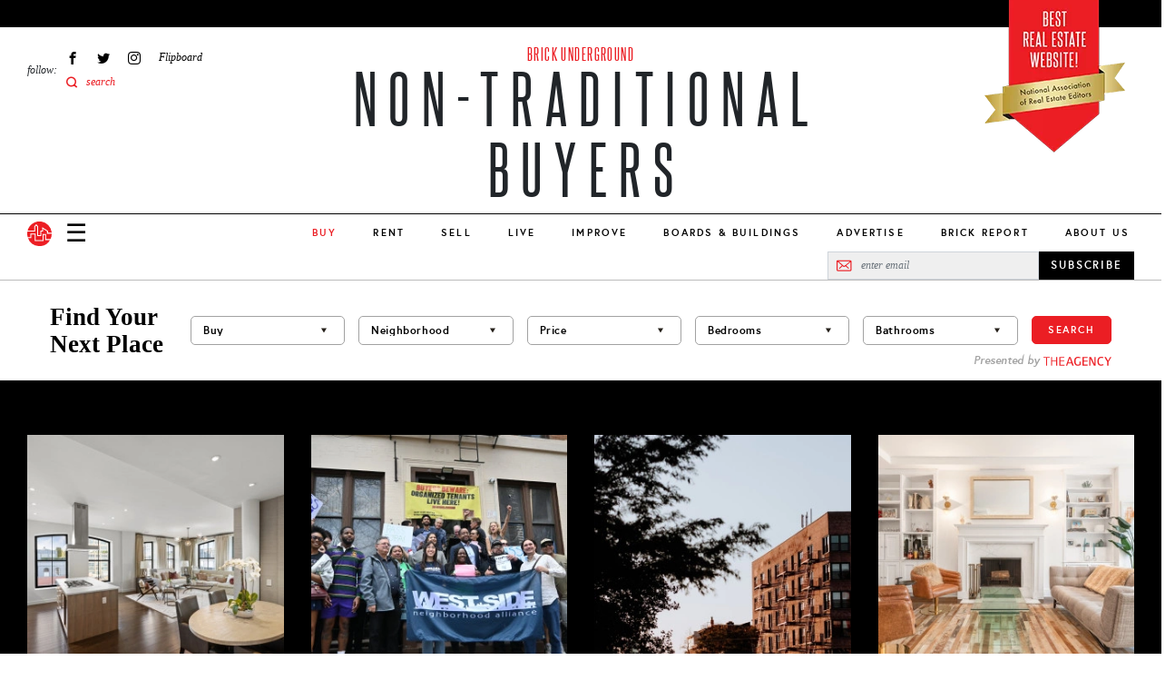

--- FILE ---
content_type: text/html; charset=UTF-8
request_url: https://www.brickunderground.com/non-traditional-buyers
body_size: 29918
content:
<!DOCTYPE html><html lang="en" dir="ltr" prefix="content: http://purl.org/rss/1.0/modules/content/ dc: http://purl.org/dc/terms/ foaf: http://xmlns.com/foaf/0.1/ og: http://ogp.me/ns# rdfs: http://www.w3.org/2000/01/rdf-schema# schema: http://schema.org/ sioc: http://rdfs.org/sioc/ns# sioct: http://rdfs.org/sioc/types# skos: http://www.w3.org/2004/02/skos/core# xsd: http://www.w3.org/2001/XMLSchema# "><head> <script async src="https://www.googletagmanager.com/gtag/js?id=G-98FMD3D5QW"></script><script>window.dataLayer = window.dataLayer || [];function gtag(){dataLayer.push(arguments);}gtag('js', new Date());gtag('config', 'G-98FMD3D5QW');</script><meta charset="utf-8" /><meta name="description" content="Buy Topic Non-Traditional Buyers - these are articles about Non-Traditional Buyers in the New York City area." /><meta name="robots" content="index, follow" /><link rel="canonical" href="https://www.brickunderground.com/non-traditional-buyers" /><link rel="shortlink" href="https://www.brickunderground.com///taxonomy/term/483" /><meta property="og:site_name" content="Brick Underground" /><meta property="og:type" content="Article" /><meta property="og:url" content="https://www.brickunderground.com/non-traditional-buyers" /><meta property="og:title" content="Non-Traditional Buyers" /><meta property="og:image" content="https://www.brickunderground.com/sites/all/themes/bootstrap_brick/images/brick_share.png" /><meta property="fb:app_id" content="215192608500925" /><meta name="twitter:card" content="summary" /><meta name="twitter:title" content="Non-Traditional Buyers" /><meta name="twitter:url" content="https://www.brickunderground.com/non-traditional-buyers" /><meta name="twitter:image" content="https://www.brickunderground.com/sites/default/files/brickunderground-logo.png" /><meta name="Generator" content="Drupal 9 (https://www.drupal.org)" /><meta name="MobileOptimized" content="width" /><meta name="HandheldFriendly" content="true" /><meta name="viewport" content="width=device-width, initial-scale=1, shrink-to-fit=no" /><script type="text/javascript">window.CKEDITOR_BASEPATH = 'https://www.brickunderground.com/modules/contrib/ckeditor/vendor/';</script><script type="application/ld+json">{"@context": "https://schema.org","@graph": [{"@type": "Organization","@id": "https://www.brickunderground.com/","name": "Brick Underground","url": "https://www.brickunderground.com/","sameAs": ["https://www.facebook.com/BrickUnderground","https://twitter.com/BrickU","https://www.instagram.com/brickunderground/","https://www.linkedin.com/company/brickunderground.com/"],"telephone": "+1-646-701-7038","logo": {"@type": "ImageObject","url": "https://www.brickunderground.com/themes/custom/brick_underground/images/header/logo-sm.png","width": "112","height": "112"},"image": {"@type": "ImageObject","url": "https://www.brickunderground.com/themes/custom/brick_underground/images/header/logo-internal.png","width": "600","height": "60"},"address": {"@type": "PostalAddress","streetAddress": "510 5th Avenue","addressLocality": "New York","addressRegion": "NY","postalCode": "10036","addressCountry": "USA"}}]
}</script><meta http-equiv="x-ua-compatible" content="ie=edge" /><link rel="icon" href="/themes/custom/brick_underground/favicon.ico" type="image/vnd.microsoft.icon" /><script>window.a2a_config=window.a2a_config||{};a2a_config.callbacks=[];a2a_config.overlays=[];a2a_config.templates={};</script><title>Non-Traditional Buyers Topic | Brick Underground</title><link rel="preload" href="/themes/custom/brick_underground/fonts/europa/europa-regular-webfont.woff2" as="font" type="font/woff2" crossorigin="anonymous"><link rel="preload" href="/themes/custom/brick_underground/fonts/europa/europa-regularitalic-webfont.woff2" as="font" type="font/woff2" crossorigin="anonymous"><link rel="preload" href="/themes/custom/brick_underground/fonts/europa/europa-bold-webfont.woff2" as="font" type="font/woff2" crossorigin="anonymous"><link rel="preload" href="/themes/custom/brick_underground/fonts/europa/europa-bold-webfont.woff2" as="font" type="font/woff2" crossorigin="anonymous"><link rel="preload" href="/themes/custom/brick_underground/fonts/europa/europa-bolditalic-webfont.woff2" as="font" type="font/woff2" crossorigin="anonymous"><link rel="preload" href="/themes/custom/brick_underground/fonts/savoy/savoy-bold-webfont.woff2" as="font" type="font/woff2" crossorigin="anonymous"><link rel="preload" href="/themes/custom/brick_underground/fonts/steelfish/steelfish_rg-webfont.woff2" as="font" type="font/woff2" crossorigin="anonymous"><link rel="stylesheet" media="all" href="/sites/default/files/css/css_hjxKkkt5B--TcHCMnLW68gUpj_AFduESS-TepkGE44A.css" /><link rel="stylesheet" media="all" href="https://cdnjs.cloudflare.com/ajax/libs/font-awesome/4.3.0/css/font-awesome.min.css" /><link rel="stylesheet" media="all" href="/sites/default/files/css/css_Wx8sozp0lveahdoOeT3IN_-_m9Ddv5C3ou8o8f7GGNI.css" /><link rel="stylesheet" media="all" href="/sites/default/files/css/css_S2Cy5MNGaVbYnG2mC41UMi7Q_8irGjWy0a-cBigYjwU.css" /><script async src="/prebid9.16.0.js"></script><script async src="https://securepubads.g.doubleclick.net/tag/js/gpt.js"></script><script type="text/javascript">
window.noAdsUrls = [
'/live/introducing-brick-report-comprehensive-residential-building-information-nyc',
'/brick-report',
'/blog/2013/11/brickundergrounds_2013_holiday_tipping_guide',
'/live/what-doorman-suggests-holiday-tip-recommendations-building-staff-nyc'
];
// Helper function to check if current path matches any noAdsUrls
window.isNoAdsUrl = function() {
var pathname = window.location.pathname;
return window.noAdsUrls.some(function(url) {
return pathname === url || pathname === url + '/' || pathname.indexOf(url) === 0;
});
};
// Only load Connatix if not in noAdsUrls
if (!window.isNoAdsUrl()) {
// Load Connatix normally - let it create window.cnx
!function(n){if(!window.cnx){window.cnx={},window.cnx.cmd=[];var t=n.createElement('iframe');t.src='javascript:false'; t.display='none',t.onload=function(){var n=t.contentWindow.document,c=n.createElement('script');c.src='//cd.connatix.com/connatix.player.js?cid=b0e6efa7-c4fe-4756-97bf-e9035b4d6e98&pid=f47919a2-3dbf-442e-825d-64ff7abf85be',c.setAttribute('async','1'),c.setAttribute('type','text/javascript'),n.body.appendChild(c)},n.head.appendChild(t)}}(document);
} else {
// On excluded pages, initialize cnx to prevent errors from dynamically injected code
if (typeof window.cnx === 'undefined') {
window.cnx = {};
window.cnx.cmd = [];
}
if (!window.cnx.cmd || !Array.isArray(window.cnx.cmd)) {
window.cnx.cmd = [];
}
// Make cnx.cmd.push a no-op and override cnx function to prevent errors
window.cnx.cmd.push = function() { return; };
window.cnx = function() {
return { render: function() {} }; // Return a no-op object with render method
};
window.cnx.cmd = [];
}
window.brickLoadJs = function (url) {
var script = document.createElement('script');
script.src = url;
document.head.appendChild(script);
};
window.brickAdsAddDivs = function (cssSelector, id, relative, limit, css) {
var matches = document.querySelectorAll(cssSelector);
var created = [];
for (var i in matches) {
if (!matches[i].appendChild) {
continue;
}
var newDiv = document.createElement('div');
newDiv.id = 'brickads-' + id + '-' + created.length;
if (css) {
for (var c in css) {
newDiv.style[c] = css[c];
}
}
switch (relative) {
case 'inside_start':
if (matches[i].children.length > 0) {
matches[i].insertBefore(newDiv, matches[i].children[0]);
} else {
matches[i].appendChild(newDiv);
}
created.push(newDiv);
break;
case 'inside_end':
matches[i].appendChild(newDiv);
created.push(newDiv);
break;
case 'before':
matches[i].parentNode.insertBefore(newDiv, matches[i]);
created.push(newDiv);
break;
case 'after':
matches[i].after(newDiv);
created.push(newDiv);
break;
}
if (created.length >= limit) {
break;
}
}
return created;
};
window.brickAdsConfig = {
breakPoints: {
mobile_to_tablet: 760,
tablet_to_desktop: 1024,
},
units: [
{
provider: 'gam',
id: '2493555/bu_all_sidebar_300x250',
name: 'desktop_sidebar_top',
sizes: [[300, 250]],
limit: 1,
showDesktop: false,
showMobile: false,
showTablet: false,
injections: [
{
cssSelector: '.blog-entry--sidebar .layout--sidebar--sticky-container',
relative: 'inside_end',
customCss: {},
},
{
cssSelector: '.teaser-vertical-list--col:nth-of-type(3n)',
relative: 'before',
customCss: {
margin: '30px auto',
},
},
],
bidders: [
{
name: 'oms',
params: {
publisherId: 21024,
},
},
],
},
{
provider: 'gam',
id: '2493555/bu_all_mobile_300x250',
name: 'mobile_content',
sizes: [[300, 250]],
limit: 10,
showDesktop: true,
showMobile: true,
showTablet: true,
injections: [
{
cssSelector: '.blog-entry--body h2:nth-of-type(2n)',
relative: 'before',
customCss: {},
},
],
bidders: [
{
name: 'oms',
params: {
publisherId: 21024,
},
},
],
},
{
provider: 'gam',
id: '/2493555/bu_all_mobile_320x90',
name: 'mobile_top',
sizes: [[320, 90], [320, 50]],
limit: 1,
showDesktop: false,
showMobile: true,
showTablet: false,
injections: [
{
cssSelector: '#div-gpt-ad-1716860368022-0',
relative: 'inside_start',
customCss: {},
},
],
bidders: [
{
name: 'oms',
params: {
publisherId: 21024,
},
},
],
},
{
provider: 'openweb-ad',
id: 'sp_cY7fv0em',
name: 'openweb_ad',
showDesktop: true,
showMobile: true,
showTablet: true,
limit: 1,
injections: [
{
cssSelector: '.blog-entry--sidebar .layout--sidebar--sticky-container',
relative: 'inside_start',
},
],
},
{
provider: 'openweb',
id: 'sp_cY7fv0em',
name: 'openweb',
showDesktop: true,
showMobile: true,
showTablet: true,
limit: 1,
injections: [
{
cssSelector: '.blog-entry--content .my-8',
relative: 'after',
},
],
},
],
};
window.brickDeviceType = function (config) {
if (!config.breakPoints) {
return 'desktop';
} else if (config.breakPoints.mobile_to_tablet > window.innerWidth) {
return 'mobile';
} else if (config.breakPoints.tablet_to_desktop > window.innerWidth) {
return 'tablet';
} else {
return 'desktop';
}
};
window.brickIsDesktop = function (config) {
return brickDeviceType(config) === 'desktop';
};
window.brickIsTablet = function (config) {
return brickDeviceType(config) === 'tablet';
};
window.brickIsMobile = function (config) {
return brickDeviceType(config) === 'mobile';
};
window.googletag = window.googletag || { };
window.googletag.cmd = window.googletag.cmd || [];
googletag.cmd.push(function () {
googletag.pubads().collapseEmptyDivs();
if (window.drupalSettings && window.drupalSettings.path && window.drupalSettings.path.currentPath) {
var parts = window.drupalSettings.path.currentPath.split('/');
if (parts.length > 1) {
node_id = parts[1];
googletag.pubads().setTargeting('node_nid', node_id);
}
}
googletag.enableServices();
});
</script></head><body class="layout-no-sidebars page-taxonomy-term-483 page-vocabulary-blog-categories path-taxonomy"> <a href="#main-content" class="visually-hidden focusable skip-link"> Skip to main content </a><div class="dialog-off-canvas-main-canvas" data-off-canvas-main-canvas><div><div data-drupal-messages-fallback class="hidden"></div></div><div id="page-wrapper" class="position-relative"><div id="page"><div id="search-overlay" class="search-overlay collapse"><div id="block-searchoverlay" class="block block-block-content block-block-contentf2ba9797-15e3-4c5d-91a2-02d6339ce929"><div class="content"><div class="container-fluid container-lg px-6 px-lg-3"><div id="" class="layout layout--one-column row justify-content-center align-items-center pt-10 px-8" data_wrapper_class="container-fluid container-lg px-6 px-lg-3"><div class="col-auto block block-block-content block-block-content76e056db-9829-4216-81b8-d851240796eb"><div class="content"> <button class="search-overlay--close p-0 border-0 fs-27 lh-27" type="button" data-bs-toggle="collapse" data-bs-target="#search-overlay" aria-expanded="true" aria-controls="search-overlay">✕</button></div></div><div class="views-exposed-form bef-exposed-form col search-overlay--search-bar block block-views block-views-exposed-filter-blocksearch-results-search-results" data-bef-auto-submit-full-form="" data-bef-auto-submit="" data-bef-auto-submit-delay="500" data-drupal-selector="views-exposed-form-search-results-search-results"><div class="content"><form action="/search" method="get" id="views-exposed-form-search-results-search-results" accept-charset="UTF-8"><div class="form-row"><fieldset class="js-form-item js-form-type-textfield form-type-textfield js-form-item-keys form-item-keys mb-3"><legend for="edit-keys" aria-labelledby = "Fulltext search"><span id= "Fulltext search">Fulltext search</span></legend> <input placeholder="search for..." data-bef-auto-submit-exclude="" data-drupal-selector="edit-keys" type="text" id="edit-keys" name="keys" value="" size="30" maxlength="128" class="form-control" /></fieldset><fieldset data-drupal-selector="edit-sort-by" id="edit-sort-by--wrapper" class="fieldgroup form-composite js-form-item form-item js-form-wrapper form-wrapper mb-3"><legend> <span class="fieldset-legend">FILTER RESULTS BY:</span></legend><div class="fieldset-wrapper"><div id="edit-sort-by" class="radio"><div class="form-radios"><div class="js-form-item js-form-type-radio radio form-check js-form-item-sort-by form-item-sort-by"> <input data-drupal-selector="edit-sort-by-search-api-relevance" type="radio" id="edit-sort-by-search-api-relevance" name="sort_by" value="search_api_relevance" checked="checked" class="form-radio form-check-input"> <label class="form-check-label" for="edit-sort-by-search-api-relevance"> Relevancy </label></div><div class="js-form-item js-form-type-radio radio form-check js-form-item-sort-by form-item-sort-by"> <input data-drupal-selector="edit-sort-by-created" type="radio" id="edit-sort-by-created" name="sort_by" value="created" class="form-radio form-check-input"> <label class="form-check-label" for="edit-sort-by-created"> Date </label></div></div></div></div></fieldset><div data-drupal-selector="edit-actions" class="form-actions js-form-wrapper form-wrapper mb-3" id="edit-actions"><button data-bef-auto-submit-click="" data-drupal-selector="edit-submit-search-results" type="submit" id="edit-submit-search-results" value="Apply" class="button js-form-submit form-submit btn btn-primary">Apply</button></div></div></form></div></div></div></div><div class="container-fluid container-lg px-6 px-lg-3"><div id="" class="layout layout--one-column py-10" data_wrapper_class="container-fluid container-lg px-6 px-lg-3"><div class="row"><div class="col-12 col-lg-3 py-3 ps-0 pe-6 border-end border-medium-gray block block-block-content block-block-content567a5911-302c-438b-b513-8e4ceee34e2f"><div class="content"><div class="recommended-blogs--title le-0-24 field__item"> RECOMMENDED IN RENT</div><div class="recommended-blogs--items field field--name-field-blogs field--type-entity-reference field--label-hidden field__items"> <a href="/how_to_move_from_college_to_NYC" hreflang="en">Moving to NYC after college? Here&#039;s how to find a rental apartment</a></div></div></div><div class="col-12 col-lg-3 py-3 px-6 border-end border-medium-gray block block-block-content block-block-content4e83e158-6dce-4f94-b2ba-55fb4f18b259"><div class="content"><div class="recommended-blogs--title le-0-24 field__item"> RECOMMENDED IN BUY</div><div class="recommended-blogs--items field field--name-field-blogs field--type-entity-reference field--label-hidden field__items"> <a href="/buy/how-buying-nyc-different-compares-co-ops-condos-first-time-buyer" hreflang="en">How buying real estate in NYC is unlike anywhere else</a></div></div></div><div class="col-12 col-lg-3 py-3 px-6 border-end border-medium-gray block block-block-content block-block-content7f051956-d26e-4f06-a3b5-8b43c1f394d6"><div class="content"><div class="recommended-blogs--title le-0-24 field__item"> RECOMMENDED IN SELL</div><div class="recommended-blogs--items field field--name-field-blogs field--type-entity-reference field--label-hidden field__items"> <a href="/sell/home-preparation-renovation-upgrades-no-fee-loans-pay-at-closing-nyc" hreflang="en">A guide to using a no-fee renovation loan from a NYC real estate firm</a></div></div></div><div class="col-12 col-lg-3 py-3 ps-6 pe-0 block block-block-content block-block-content6b2ffce4-9d0c-4272-ac4e-ad465c8b846e"><div class="content"><div class="recommended-blogs--title le-0-24 field__item"> RECOMMENDED IN IMPROVE</div><div class="recommended-blogs--items field field--name-field-blogs field--type-entity-reference field--label-hidden field__items"> <a href="/improve/pet-friendly-renovation-NYC-apartment-rowhouse-dog-bed-kitchen-nook-cat-litter-box" hreflang="en">How to make your NYC renovation more pet-friendly</a></div></div></div></div></div></div></div></div></div> <header id="header" class="header " role="banner" aria-label="Site header"><div class="container-fluid"><div class="header--top row bg-black"></div><div><div id="block-nareeblock" class="block block-block-content block-block-content9474a1e4-37c2-4390-894a-c9e0bae3ab6c"><div class="content"><div class="naree-block row justify-content-center d-md-none bg-red py-1"><div class="col-auto text-center"><div class="title ff-steelfish fs-18 lh-21 fw-400 color-white">BEST REAL ESTATE WEBSITE!</div><div class="sub-text ff-europa fs-10 lh-16 fw-700">National Association of Real Estate Editors</div></div></div><div class="naree-block-desktop d-none d-md-block container-lg px-0 px-lg-3"><picture><source media="(min-width: 768px) and (max-width: 1023px)" sizes="218px" srcset="/themes/custom/brick_underground/images/header/naree-tablet@2x.png 2x, /themes/custom/brick_underground/images/header/naree-tablet.png 1x"></source><source media="(min-width: 1024px)" sizes="155px" srcset="/themes/custom/brick_underground/images/header/naree-desktop@2x.png 2x, /themes/custom/brick_underground/images/header/naree-desktop.png 1x"></source><img width="155" height="175" alt="BEST REAL ESTATE WEBSITE! National Association of Real Estate Editors" src="[data-uri]" /></picture></div></div></div></div><div class="row justify-content-between justify-content-md-start align-items-center align-items-lg-start py-4 pb-lg-0 px-2 px-md-3 px-lg-0"><div class="col-auto d-md-none"> <a href="/" class="d-inline-block"> <img alt="Brick Underground" src="/themes/custom/brick_underground/images/header/logo-sm.svg" width="33" height="33"> </a></div> <nav role="navigation" id="block-sociallinks-nav" aria-labelledby="block-sociallinks-menu" id="block-sociallinks" class="col-3 d-none d-lg-flex align-items-center menu-social-links ps-6 block block-menu menu--menu-social-links"> <span class="visually-hidden" id="block-sociallinks-menu">Social Links</span><div class="menu-label fs-12"><em>follow:</em></div><ul id="block-sociallinks" class="clearfix nav menu"><li class="menu-item px-2 fs-12 d-flex align-items-center" > <a href="https://www.facebook.com/BrickUnderground" class="facebook icon-facebook hide-text d-flex align-items-center ff-times text-italic" target="_blank">Facebook</a></li><li class="menu-item px-2 fs-12 d-flex align-items-center" > <a href="https://twitter.com/BrickU" class="twitter icon-twitter hide-text d-flex align-items-center ff-times text-italic" target="_blank">Twitter</a></li><li class="menu-item px-2 fs-12 d-flex align-items-center" > <a href="https://instagram.com/brickunderground/" class="instagram icon-instagram hide-text d-flex align-items-center ff-times text-italic" target="_blank">Instagram</a></li><li class="menu-item px-2 fs-12 d-flex align-items-center" > <a href="https://flipboard.com/@bricku/brick-underground-0m51roh7z" class="flipboard icon-flipboard d-flex align-items-center ff-times text-italic">Flipboard</a></li><li class="menu-item px-2 fs-12 d-flex align-items-center" > <span class="icon-search2 color-primary search-overlay--open d-flex align-items-center ff-times text-italic">search</span></li></ul> </nav><div class="views-element-container col col-md-8 col-lg-6 order-md-last text-center d-flex justify-content-center page-title block block-views block-views-blocktitles-page-title" id="block-views-block-titles-page-title"><div class="content"><div><div class="view view-titles view-id-titles view-display-id-page_title js-view-dom-id-ff82105920f805ca71d5732bff63433d4700d020024808722f520f9c89ccfd18" data-view-dom-id=ff82105920f805ca71d5732bff63433d4700d020024808722f520f9c89ccfd18><div class="view-content"><div><h3 class="ff-steelfish fs-18 fw-400 text-uppercase m-0"><a class="color-primary" href="/">Brick Underground</a></h3><h1 class="ff-steelfish fw-400 mt-0 text-uppercase mb-0 mb-lg-2">Non-Traditional Buyers</h1></div></div></div></div></div></div><div class="col-auto col-md-2 d-lg-none"><div class="d-flex align-items-center"> <a class="nav-button nav-button-mobile color-black" data-bs-toggle="collapse" href="#navigation" role="button" aria-expanded="false" aria-controls="navigation">&#9776;</a> <a href="/" class="nav-button-mobile d-none d-md-inline-block ms-4"> <img alt="Brick Underground" src="/themes/custom/brick_underground/images/header/logo-sm.svg" width="33" height="33"> </a></div></div></div><div class="navigation--wrapper z-index-7"><div class="navigation--bar row align-items-center d-flex border-bottom position-relative bg-white"><div class="col"><div class="row align-items-center px-2 px-md-3 pe-lg-0 ps-lg-3 py-2 py-lg-0"><div class="col-auto d-md-none"> <a class="d-inline-block" href="/"> <img alt="Brick Underground" src="/themes/custom/brick_underground/images/header/logo-sm.svg" width="27" height="27"> </a></div><div class="col col-md-8 order-md-last d-lg-none text-center"> <a class="logo-mobile d-inline-block" href="/"> <img class="b-lazy" alt="Brick Underground" data-src="/themes/custom/brick_underground/images/header/logo-mobile.png" width="150"> </a></div><div class="col-auto col-md-2 col-lg d-flex align-items-center"> <a class="nav-button nav-button-mobile color-black collapsed" data-bs-toggle="collapse" href="#navigation" role="button" aria-expanded="false" aria-controls="navigation">☰</a><div class="d-none d-md-block ms-4 ms-lg-0 me-lg-3 order-lg-first"> <a class="d-inline-block" href="/"> <img alt="Brick Underground" src="/themes/custom/brick_underground/images/header/logo-sm.svg" width="27" height="27"> </a></div></div></div></div><div id="block-newmainmenu-2" class="col-auto position-static d-none d-lg-block block block-tb-megamenu block-tb-megamenu-menu-blockmenu-new-main-menu"><div class="content"><div class="tb-megamenu tb-megamenu-menu-new-main-menu" role="navigation" aria-label="Main navigation"> <button data-target=".nav-collapse" data-toggle="collapse" class="btn btn-navbar tb-megamenu-button" type="button"> <i class="fa fa-reorder"></i> </button><div class="nav-collapse always-show"><ul class="tb-megamenu-nav nav level-0 items-10" role="list" ><li class="tb-megamenu-item level-1 mega dropdown active active-trail" data-id="menu_link_content:275cfea4-9b1e-41fe-a29c-f5a96b4402e0" data-level="1" data-type="menu_item" data-class="" data-xicon="" data-caption="" data-alignsub="" data-group="0" data-hidewcol="0" data-hidesub="0" data-label="" aria-level="1" > <a href="/buy" class="dropdown-toggle active-trail" aria-expanded="false"> Buy </a><div class="tb-megamenu-submenu dropdown-menu mega-dropdown-menu nav-child" data-class="" data-width="" role="list"><div class="mega-dropdown-inner"><div class="tb-megamenu-row row-fluid"><div class="tb-megamenu-column span3 mega-col-nav" data-class="" data-width="3" data-hidewcol="0" id="tb-megamenu-column-1"><div class="tb-megamenu-column-inner mega-inner clearfix"><ul class="tb-megamenu-subnav mega-nav level-1 items-8" role="list"><li class="tb-megamenu-item level-2 mega parent" data-id="menu_link_content:ead229ea-a9a2-40d7-83b4-cd856e58cad5" data-level="2" data-type="menu_item" data-class="parent" data-xicon="" data-caption="" data-alignsub="" data-group="0" data-hidewcol="0" data-hidesub="0" data-label="" aria-level="2" > <a href="/buy" > Buy </a></li><li class="tb-megamenu-item level-2 mega" data-id="menu_link_content:f3bf04aa-ceda-4560-b55f-fb6a37aee841" data-level="2" data-type="menu_item" data-class="" data-xicon="" data-caption="" data-alignsub="" data-group="0" data-hidewcol="0" data-hidesub="0" data-label="" aria-level="2" > <a href="/the_market" > The Market </a></li><li class="tb-megamenu-item level-2 mega" data-id="menu_link_content:4a6fc754-71e5-4cac-82aa-0365577ac036" data-level="2" data-type="menu_item" data-class="" data-xicon="" data-caption="" data-alignsub="" data-group="0" data-hidewcol="0" data-hidesub="0" data-label="" aria-level="2" > <a href="/investing" > Investing </a></li><li class="tb-megamenu-item level-2 mega" data-id="menu_link_content:078b5ab9-4c1b-495c-8caa-dc3011308a8f" data-level="2" data-type="menu_item" data-class="" data-xicon="" data-caption="" data-alignsub="" data-group="0" data-hidewcol="0" data-hidesub="0" data-label="" aria-level="2" > <a href="/new_construction_condos" > New Construction + Condos </a></li><li class="tb-megamenu-item level-2 mega" data-id="menu_link_content:0ee470d2-2320-4cd2-be80-4305fb48104b" data-level="2" data-type="menu_item" data-class="" data-xicon="" data-caption="" data-alignsub="" data-group="0" data-hidewcol="0" data-hidesub="0" data-label="" aria-level="2" > <a href="/buy_affordable_housing" > Affordable Housing </a></li><li class="tb-megamenu-item level-2 mega" data-id="menu_link_content:5babf82c-8952-40d6-80b2-a89061d2f48a" data-level="2" data-type="menu_item" data-class="" data-xicon="" data-caption="" data-alignsub="" data-group="0" data-hidewcol="0" data-hidesub="0" data-label="" aria-level="2" > <a href="/co_ops" > Co-ops </a></li><li class="tb-megamenu-item level-2 mega" data-id="menu_link_content:26c38fbb-bc1b-4694-ae12-bff73aea6608" data-level="2" data-type="menu_item" data-class="" data-xicon="" data-caption="" data-alignsub="" data-group="0" data-hidewcol="0" data-hidesub="0" data-label="" aria-level="2" > <a href="/negotiating_financing" > Negotiating + Financing </a></li><li class="tb-megamenu-item level-2 mega guide" data-id="menu_link_content:1573bcad-f613-4e91-95ab-e876c37cee34" data-level="2" data-type="menu_item" data-class="guide" data-xicon="" data-caption="" data-alignsub="" data-group="0" data-hidewcol="0" data-hidesub="0" data-label="" aria-level="2" > <a href="/guides/how-to-buy/toc" > How to Buy in NYC Guide </a></li></ul></div></div><div data-showblocktitle="0" class="tb-megamenu-column span9 mega-col-nav" data-class="" data-width="9" data-hidewcol="" id="tb-megamenu-column-2"><div class="tb-megamenu-column-inner mega-inner clearfix"><div class="tb-block tb-megamenu-block" data-type="block" data-block="views_block__new_bu_menu_panes_recent_buy"><div class="block-inner"><div id="block-views-blocknew-bu-menu-panes-recent-buy" class="block block-views block-views-blocknew-bu-menu-panes-recent-buy"><div class="content"><div class="views-element-container"><div class="view view-new-bu-menu-panes view-id-new_bu_menu_panes view-display-id-recent_buy js-view-dom-id-72143194baee26e8ddc3ede64a557f3905b8f509dac873a06134e4b4d0b3f917"><div class="view-content row gx-0 pt-6"><div class="views-row col"><div class="blog-teaser text-center clearfix "><div class="blog-teaser--thumb"> <a href="/buy/streeteasy-neighborhoods-to-watch-top-searches-renters-buyers-2026" class="px-0 pt-0 mb-4" aria-label="Financial District takes the #1 spot on StreetEasy’s top neighborhoods to watch in 2026"><div class="media media--blazy media--bundle--image media--image media--responsive is-b-loading"> <picture> <source srcset="" media="(min-width: 1024px) and (max-width: 1229px)" type="image/webp" data-srcset="/sites/default/files/styles/new_megamenu_recent_stories_lg/public/2026-01/Screen%20Shot%202026-01-08%20at%201.26.25%20PM.webp 1x"/> <source srcset="" media="(min-width: 1024px)" type="image/webp" data-srcset="/sites/default/files/styles/new_megamenu_recent_stories_xl/public/2026-01/Screen%20Shot%202026-01-08%20at%201.26.25%20PM.webp 1x"/> <source srcset="" media="(min-width: 1024px) and (max-width: 1229px)" type="image/png" data-srcset="/sites/default/files/styles/new_megamenu_recent_stories_lg/public/2026-01/Screen%20Shot%202026-01-08%20at%201.26.25%20PM.png 1x"/> <source srcset="" media="(min-width: 1024px)" type="image/png" data-srcset="/sites/default/files/styles/new_megamenu_recent_stories_xl/public/2026-01/Screen%20Shot%202026-01-08%20at%201.26.25%20PM.png 1x"/> <img class="media__image media__element b-lazy b-responsive" decoding="async" loading="lazy" data-src="/sites/default/files/styles/new_megamenu_recent_stories_xl/public/2026-01/Screen%20Shot%202026-01-08%20at%201.26.25%20PM.png" is_responsive src="/sites/default/files/styles/new_megamenu_recent_stories_xl/public/2026-01/Screen Shot 2026-01-08 at 1.26.25 PM.png" alt="25 Broad St., # 17P, is a one bedroom on the market for $985,000." title="25 Broad St., # 17P, is a one bedroom on the market for $985,000." typeof="foaf:Image" /> </picture></div> </a></div><div class="blog-teaser--category mb-2"> <a href="/rent" class="p-0 ff-europa fs-11 fw-700 text-uppercase color-primary">Rent</a></div><div class="blog-teaser--title"><a href="/buy/streeteasy-neighborhoods-to-watch-top-searches-renters-buyers-2026" class="p-0 ff-times fs-18 fw-700 color-black">Financial District takes the #1 spot on StreetEasy’s top neighborhoods to watch in 2026</a></div></div></div><div class="views-row col mx-3"><div class="blog-teaser text-center clearfix "><div class="blog-teaser--thumb"> <a href="/sell/manhattan-co-op-condo-sales-market-report-nyc-fourth-quarter-2025" class="px-0 pt-0 mb-4" aria-label="Manhattan deals and median sales price rise for fifth consecutive time"><div class="media media--blazy media--bundle--image media--image media--responsive is-b-loading"> <picture> <source srcset="" media="(min-width: 1024px) and (max-width: 1229px)" type="image/webp" data-srcset="/sites/default/files/styles/new_megamenu_recent_stories_lg/public/2026-01/iStock-2254246073.webp 1x"/> <source srcset="" media="(min-width: 1024px)" type="image/webp" data-srcset="/sites/default/files/styles/new_megamenu_recent_stories_xl/public/2026-01/iStock-2254246073.webp 1x"/> <source srcset="" media="(min-width: 1024px) and (max-width: 1229px)" type="image/jpeg" data-srcset="/sites/default/files/styles/new_megamenu_recent_stories_lg/public/2026-01/iStock-2254246073.jpg 1x"/> <source srcset="" media="(min-width: 1024px)" type="image/jpeg" data-srcset="/sites/default/files/styles/new_megamenu_recent_stories_xl/public/2026-01/iStock-2254246073.jpg 1x"/> <img class="media__image media__element b-lazy b-responsive" decoding="async" loading="lazy" data-src="/sites/default/files/styles/new_megamenu_recent_stories_xl/public/2026-01/iStock-2254246073.jpg" is_responsive src="/sites/default/files/styles/new_megamenu_recent_stories_xl/public/2026-01/iStock-2254246073.jpg" alt="Lower Manhattan buildings" title="Lower Manhattan buildings" typeof="foaf:Image" /> </picture></div> </a></div><div class="blog-teaser--category mb-2"> <a href="/sell" class="p-0 ff-europa fs-11 fw-700 text-uppercase color-primary">Sell</a></div><div class="blog-teaser--title"><a href="/sell/manhattan-co-op-condo-sales-market-report-nyc-fourth-quarter-2025" class="p-0 ff-times fs-18 fw-700 color-black">Manhattan deals and median sales price rise for fifth consecutive time</a></div></div></div><div class="views-row col"><div class="blog-teaser text-center clearfix "><div class="blog-teaser--thumb"> <a href="/blog/2013/01/moving_to_nyc_everything_you_need_to_know_before_relocating_here" class="px-0 pt-0 mb-4" aria-label="How to move to NYC: A crash course for finding an apartment"><div class="media media--blazy media--bundle--image media--image media--responsive is-b-loading"> <picture> <source srcset="" media="(min-width: 1024px) and (max-width: 1229px)" type="image/webp" data-srcset="/sites/default/files/styles/new_megamenu_recent_stories_lg/public/blog/images/iStock-1402720590.webp 1x"/> <source srcset="" media="(min-width: 1024px)" type="image/webp" data-srcset="/sites/default/files/styles/new_megamenu_recent_stories_xl/public/blog/images/iStock-1402720590.webp 1x"/> <source srcset="" media="(min-width: 1024px) and (max-width: 1229px)" type="image/jpeg" data-srcset="/sites/default/files/styles/new_megamenu_recent_stories_lg/public/blog/images/iStock-1402720590.jpg 1x"/> <source srcset="" media="(min-width: 1024px)" type="image/jpeg" data-srcset="/sites/default/files/styles/new_megamenu_recent_stories_xl/public/blog/images/iStock-1402720590.jpg 1x"/> <img alt="image" class="media__image media__element b-lazy b-responsive" decoding="async" loading="lazy" data-src="/sites/default/files/styles/new_megamenu_recent_stories_xl/public/blog/images/iStock-1402720590.jpg" is_responsive src="/sites/default/files/styles/new_megamenu_recent_stories_xl/public/blog/images/iStock-1402720590.jpg" title="iStock-1402720590.jpg" typeof="foaf:Image" /> </picture></div> </a></div><div class="blog-teaser--category mb-2"> <a href="/the_search" class="p-0 ff-europa fs-11 fw-700 text-uppercase color-primary">The Search</a></div><div class="blog-teaser--title"><a href="/blog/2013/01/moving_to_nyc_everything_you_need_to_know_before_relocating_here" class="p-0 ff-times fs-18 fw-700 color-black">How to move to NYC: A crash course for finding an apartment</a></div></div></div></div></div></div></div></div></div></div></div></div></div></div></div></li><li class="tb-megamenu-item level-1 mega dropdown" data-id="menu_link_content:ec1cd59c-ee20-47ed-99f5-4f44e596e662" data-level="1" data-type="menu_item" data-class="" data-xicon="" data-caption="" data-alignsub="" data-group="0" data-hidewcol="0" data-hidesub="0" data-label="" aria-level="1" > <a href="/rent" class="dropdown-toggle" aria-expanded="false"> Rent </a><div class="tb-megamenu-submenu dropdown-menu mega-dropdown-menu nav-child" data-class="" data-width="" role="list"><div class="mega-dropdown-inner"><div class="tb-megamenu-row row-fluid"><div class="tb-megamenu-column span3 mega-col-nav" data-class="" data-width="3" data-hidewcol="0" id="tb-megamenu-column-3"><div class="tb-megamenu-column-inner mega-inner clearfix"><ul class="tb-megamenu-subnav mega-nav level-1 items-6" role="list"><li class="tb-megamenu-item level-2 mega parent" data-id="menu_link_content:c2ce6c4b-d371-4c7e-b7b8-f17d07a30028" data-level="2" data-type="menu_item" data-class="parent" data-xicon="" data-caption="" data-alignsub="" data-group="0" data-hidewcol="0" data-hidesub="0" data-label="" aria-level="2" > <a href="/rent" > Rent </a></li><li class="tb-megamenu-item level-2 mega" data-id="menu_link_content:b887745e-c02a-4445-9ae5-c8125e92e07b" data-level="2" data-type="menu_item" data-class="" data-xicon="" data-caption="" data-alignsub="" data-group="0" data-hidewcol="0" data-hidesub="0" data-label="" aria-level="2" > <a href="/affordable_housing" > Affordable Housing </a></li><li class="tb-megamenu-item level-2 mega" data-id="menu_link_content:39e698af-8bb4-4937-bc1c-d548b0226699" data-level="2" data-type="menu_item" data-class="" data-xicon="" data-caption="" data-alignsub="" data-group="0" data-hidewcol="0" data-hidesub="0" data-label="" aria-level="2" > <a href="/roommates_landlords" > Roommates + Landlords </a></li><li class="tb-megamenu-item level-2 mega" data-id="menu_link_content:18171254-85a8-4bb7-9576-097a6e2fb24f" data-level="2" data-type="menu_item" data-class="" data-xicon="" data-caption="" data-alignsub="" data-group="0" data-hidewcol="0" data-hidesub="0" data-label="" aria-level="2" > <a href="/the_market_0" > The Market </a></li><li class="tb-megamenu-item level-2 mega" data-id="menu_link_content:6be813cd-fc68-4284-b3da-d12ad1bdf30f" data-level="2" data-type="menu_item" data-class="" data-xicon="" data-caption="" data-alignsub="" data-group="0" data-hidewcol="0" data-hidesub="0" data-label="" aria-level="2" > <a href="/the_search" > The Search </a></li><li class="tb-megamenu-item level-2 mega guide" data-id="menu_link_content:d754e211-f174-4f95-9d36-8b39964d1dbe" data-level="2" data-type="menu_item" data-class="guide" data-xicon="" data-caption="" data-alignsub="" data-group="0" data-hidewcol="0" data-hidesub="0" data-label="" aria-level="2" > <a href="/guides/how-to-rent/toc" > How to Rent in NYC Guide </a></li></ul></div></div><div data-showblocktitle="1" class="tb-megamenu-column span9 mega-col-nav" data-class="" data-width="9" data-hidewcol="" id="tb-megamenu-column-4"><div class="tb-megamenu-column-inner mega-inner clearfix"><div class="tb-block tb-megamenu-block" data-type="block" data-block="views_block__new_bu_menu_panes_recent_rent"><div class="block-inner"><div id="block-views-blocknew-bu-menu-panes-recent-rent" class="block block-views block-views-blocknew-bu-menu-panes-recent-rent"><div class="content"><div class="views-element-container"><div class="view view-new-bu-menu-panes view-id-new_bu_menu_panes view-display-id-recent_rent js-view-dom-id-7b80fb467f2b8663a266eead47a1487aa7309beb8c3c2effc61b4f3169ab4eee"><div class="view-content row gx-0 pt-6"><div class="views-row col"><div class="blog-teaser text-center clearfix "><div class="blog-teaser--thumb"> <a href="/rent/nyc-manhattan-brooklyn-queens-rental-market-report-december-2025" class="px-0 pt-0 mb-4" aria-label="Manhattan median rent rose for the 15th time in December"><div class="media media--blazy media--bundle--image media--image media--responsive is-b-loading"> <picture> <source srcset="" media="(min-width: 1024px) and (max-width: 1229px)" type="image/webp" data-srcset="/sites/default/files/styles/new_megamenu_recent_stories_lg/public/2026-01/iStock-2237408957_0.webp 1x"/> <source srcset="" media="(min-width: 1024px)" type="image/webp" data-srcset="/sites/default/files/styles/new_megamenu_recent_stories_xl/public/2026-01/iStock-2237408957_0.webp 1x"/> <source srcset="" media="(min-width: 1024px) and (max-width: 1229px)" type="image/jpeg" data-srcset="/sites/default/files/styles/new_megamenu_recent_stories_lg/public/2026-01/iStock-2237408957_0.jpg 1x"/> <source srcset="" media="(min-width: 1024px)" type="image/jpeg" data-srcset="/sites/default/files/styles/new_megamenu_recent_stories_xl/public/2026-01/iStock-2237408957_0.jpg 1x"/> <img class="media__image media__element b-lazy b-responsive" decoding="async" loading="lazy" data-src="/sites/default/files/styles/new_megamenu_recent_stories_xl/public/2026-01/iStock-2237408957_0.jpg" is_responsive src="/sites/default/files/styles/new_megamenu_recent_stories_xl/public/2026-01/iStock-2237408957_0.jpg" alt="Aerial view of Manhattan residential buildings" title="Aerial view of Manhattan residential buildings" typeof="foaf:Image" /> </picture></div> </a></div><div class="blog-teaser--category mb-2"> <a href="/rent" class="p-0 ff-europa fs-11 fw-700 text-uppercase color-primary">Rent</a></div><div class="blog-teaser--title"><a href="/rent/nyc-manhattan-brooklyn-queens-rental-market-report-december-2025" class="p-0 ff-times fs-18 fw-700 color-black">Manhattan median rent rose for the 15th time in December</a></div></div></div><div class="views-row col mx-3"><div class="blog-teaser text-center clearfix "><div class="blog-teaser--thumb"> <a href="/rent/guide-ac-air-conditioning-law-cool-homes-for-all-rentals-nyc" class="px-0 pt-0 mb-4" aria-label="Cool homes for all: A guide to NYC’s new AC mandate for rentals"><div class="media media--blazy media--bundle--image media--image media--responsive is-b-loading"> <picture> <source srcset="" media="(min-width: 1024px) and (max-width: 1229px)" type="image/webp" data-srcset="/sites/default/files/styles/new_megamenu_recent_stories_lg/public/2026-01/iStock-2195310329.webp 1x"/> <source srcset="" media="(min-width: 1024px)" type="image/webp" data-srcset="/sites/default/files/styles/new_megamenu_recent_stories_xl/public/2026-01/iStock-2195310329.webp 1x"/> <source srcset="" media="(min-width: 1024px) and (max-width: 1229px)" type="image/jpeg" data-srcset="/sites/default/files/styles/new_megamenu_recent_stories_lg/public/2026-01/iStock-2195310329.jpg 1x"/> <source srcset="" media="(min-width: 1024px)" type="image/jpeg" data-srcset="/sites/default/files/styles/new_megamenu_recent_stories_xl/public/2026-01/iStock-2195310329.jpg 1x"/> <img class="media__image media__element b-lazy b-responsive" decoding="async" loading="lazy" data-src="/sites/default/files/styles/new_megamenu_recent_stories_xl/public/2026-01/iStock-2195310329.jpg" is_responsive src="/sites/default/files/styles/new_megamenu_recent_stories_xl/public/2026-01/iStock-2195310329.jpg" alt="Manhattan apartment building" title="Manhattan apartment building" typeof="foaf:Image" /> </picture></div> </a></div><div class="blog-teaser--category mb-2"> <a href="/rent" class="p-0 ff-europa fs-11 fw-700 text-uppercase color-primary">Rent</a></div><div class="blog-teaser--title"><a href="/rent/guide-ac-air-conditioning-law-cool-homes-for-all-rentals-nyc" class="p-0 ff-times fs-18 fw-700 color-black">Cool homes for all: A guide to NYC’s new AC mandate for rentals</a></div></div></div><div class="views-row col"><div class="blog-teaser text-center clearfix "><div class="blog-teaser--thumb"> <a href="/rent/newcomers-lynn-bob-move-san-francisco-499-president-st-gowanus" class="px-0 pt-0 mb-4" aria-label="Why we moved to NYC from San Francisco: To support our daughter undergoing breast cancer treatment"><div class="media media--blazy media--bundle--image media--image media--responsive is-b-loading"> <picture> <source srcset="" media="(min-width: 1024px) and (max-width: 1229px)" type="image/webp" data-srcset="/sites/default/files/styles/new_megamenu_recent_stories_lg/public/2026-01/Bob%20Lynn%20Gowanus%20Newcomers.webp 1x"/> <source srcset="" media="(min-width: 1024px)" type="image/webp" data-srcset="/sites/default/files/styles/new_megamenu_recent_stories_xl/public/2026-01/Bob%20Lynn%20Gowanus%20Newcomers.webp 1x"/> <source srcset="" media="(min-width: 1024px) and (max-width: 1229px)" type="image/png" data-srcset="/sites/default/files/styles/new_megamenu_recent_stories_lg/public/2026-01/Bob%20Lynn%20Gowanus%20Newcomers.png 1x"/> <source srcset="" media="(min-width: 1024px)" type="image/png" data-srcset="/sites/default/files/styles/new_megamenu_recent_stories_xl/public/2026-01/Bob%20Lynn%20Gowanus%20Newcomers.png 1x"/> <img class="media__image media__element b-lazy b-responsive" decoding="async" loading="lazy" data-src="/sites/default/files/styles/new_megamenu_recent_stories_xl/public/2026-01/Bob%20Lynn%20Gowanus%20Newcomers.png" is_responsive src="/sites/default/files/styles/new_megamenu_recent_stories_xl/public/2026-01/Bob Lynn Gowanus Newcomers.png" alt="Caputo&#039;s Bake Shop in Carroll Gardens" title="Caputo&#039;s Bake Shop in Carroll Gardens" typeof="foaf:Image" /> </picture></div> </a></div><div class="blog-teaser--category mb-2"> <a href="/rent" class="p-0 ff-europa fs-11 fw-700 text-uppercase color-primary">Rent</a></div><div class="blog-teaser--title"><a href="/rent/newcomers-lynn-bob-move-san-francisco-499-president-st-gowanus" class="p-0 ff-times fs-18 fw-700 color-black">Why we moved to NYC from San Francisco: To support our daughter undergoing breast cancer treatment</a></div></div></div></div></div></div></div></div></div></div></div></div></div></div></div></li><li class="tb-megamenu-item level-1 mega dropdown" data-id="menu_link_content:bd4f1748-ddfa-4768-a5c8-b9487d6ae7b5" data-level="1" data-type="menu_item" data-class="" data-xicon="" data-caption="" data-alignsub="" data-group="0" data-hidewcol="0" data-hidesub="0" data-label="" aria-level="1" > <a href="/sell" class="dropdown-toggle" aria-expanded="false"> Sell </a><div class="tb-megamenu-submenu dropdown-menu mega-dropdown-menu nav-child" data-class="" data-width="" role="list"><div class="mega-dropdown-inner"><div class="tb-megamenu-row row-fluid"><div class="tb-megamenu-column span3 mega-col-nav" data-class="" data-width="3" data-hidewcol="0" id="tb-megamenu-column-5"><div class="tb-megamenu-column-inner mega-inner clearfix"><ul class="tb-megamenu-subnav mega-nav level-1 items-5" role="list"><li class="tb-megamenu-item level-2 mega parent" data-id="menu_link_content:9cd5f561-815e-4bb7-a892-31fb87fc5da3" data-level="2" data-type="menu_item" data-class="parent" data-xicon="" data-caption="" data-alignsub="" data-group="0" data-hidewcol="0" data-hidesub="0" data-label="" aria-level="2" > <a href="/sell" > Sell </a></li><li class="tb-megamenu-item level-2 mega" data-id="menu_link_content:dcbb998f-100c-4424-a554-b1b3621aa537" data-level="2" data-type="menu_item" data-class="" data-xicon="" data-caption="" data-alignsub="" data-group="0" data-hidewcol="0" data-hidesub="0" data-label="" aria-level="2" > <a href="/staging_open_houses" > Staging + Open Houses </a></li><li class="tb-megamenu-item level-2 mega" data-id="menu_link_content:624e1d7c-bb94-4f60-9f46-54fb02748074" data-level="2" data-type="menu_item" data-class="" data-xicon="" data-caption="" data-alignsub="" data-group="0" data-hidewcol="0" data-hidesub="0" data-label="" aria-level="2" > <a href="/negotiations_closings" > Negotiations + Closings </a></li><li class="tb-megamenu-item level-2 mega" data-id="menu_link_content:8e449419-4677-4505-a1f1-b6b9e44995c6" data-level="2" data-type="menu_item" data-class="" data-xicon="" data-caption="" data-alignsub="" data-group="0" data-hidewcol="0" data-hidesub="0" data-label="" aria-level="2" > <a href="/getting_ready" > Getting Ready </a></li><li class="tb-megamenu-item level-2 mega guide" data-id="menu_link_content:eb4559ef-e921-4a12-8223-fa984f76a26b" data-level="2" data-type="menu_item" data-class="guide" data-xicon="" data-caption="" data-alignsub="" data-group="0" data-hidewcol="0" data-hidesub="0" data-label="" aria-level="2" > <a href="/guides/how-to-sell/toc" > How to Sell in NYC Guide </a></li></ul></div></div><div data-showblocktitle="1" class="tb-megamenu-column span9 mega-col-nav" data-class="" data-width="9" data-hidewcol="" id="tb-megamenu-column-6"><div class="tb-megamenu-column-inner mega-inner clearfix"><div class="tb-block tb-megamenu-block" data-type="block" data-block="views_block__new_bu_menu_panes_recent_sell"><div class="block-inner"><div id="block-views-blocknew-bu-menu-panes-recent-sell" class="block block-views block-views-blocknew-bu-menu-panes-recent-sell"><div class="content"><div class="views-element-container"><div class="view view-new-bu-menu-panes view-id-new_bu_menu_panes view-display-id-recent_sell js-view-dom-id-e7d9efe36ed30aef2b43d7a291859fb883e99336ab7e39135d1c10a8c7c32186"><div class="view-content row gx-0 pt-6"><div class="views-row col"><div class="blog-teaser text-center clearfix "><div class="blog-teaser--thumb"> <a href="/sell/best-plants-sell-decorate-fiddle-leaf-snake-fern-orchid-succulent-mid-century-minimalism-greenery-apartment-nyc" class="px-0 pt-0 mb-4" aria-label="The best plants for staging your NYC apartment to sell in winter"><div class="media media--blazy media--bundle--image media--image media--responsive is-b-loading"> <picture> <source srcset="" media="(min-width: 1024px) and (max-width: 1229px)" type="image/webp" data-srcset="/sites/default/files/styles/new_megamenu_recent_stories_lg/public/blog/images/MainPlantPhoto.webp 1x"/> <source srcset="" media="(min-width: 1024px)" type="image/webp" data-srcset="/sites/default/files/styles/new_megamenu_recent_stories_xl/public/blog/images/MainPlantPhoto.webp 1x"/> <source srcset="" media="(min-width: 1024px) and (max-width: 1229px)" type="image/png" data-srcset="/sites/default/files/styles/new_megamenu_recent_stories_lg/public/blog/images/MainPlantPhoto.png 1x"/> <source srcset="" media="(min-width: 1024px)" type="image/png" data-srcset="/sites/default/files/styles/new_megamenu_recent_stories_xl/public/blog/images/MainPlantPhoto.png 1x"/> <img alt="image" class="media__image media__element b-lazy b-responsive" decoding="async" loading="lazy" data-src="/sites/default/files/styles/new_megamenu_recent_stories_xl/public/blog/images/MainPlantPhoto.png" is_responsive src="/sites/default/files/styles/new_megamenu_recent_stories_xl/public/blog/images/MainPlantPhoto.png" title="MainPlantPhoto.png" typeof="foaf:Image" /> </picture></div> </a></div><div class="blog-teaser--category mb-2"> <a href="/staging_open_houses" class="p-0 ff-europa fs-11 fw-700 text-uppercase color-primary">Staging + Open Houses</a></div><div class="blog-teaser--title"><a href="/sell/best-plants-sell-decorate-fiddle-leaf-snake-fern-orchid-succulent-mid-century-minimalism-greenery-apartment-nyc" class="p-0 ff-times fs-18 fw-700 color-black">The best plants for staging your NYC apartment to sell in winter</a></div></div></div><div class="views-row col mx-3"><div class="blog-teaser text-center clearfix "><div class="blog-teaser--thumb"> <a href="/sell/how-much-renovate-before-sell-apartment-nyc" class="px-0 pt-0 mb-4" aria-label="How much should you renovate your NYC apartment or house before selling?"><div class="media media--blazy media--bundle--image media--image media--responsive is-b-loading"> <picture> <source srcset="" media="(min-width: 1024px) and (max-width: 1229px)" type="image/webp" data-srcset="/sites/default/files/styles/new_megamenu_recent_stories_lg/public/2026-01/iStock-1433147266.webp 1x"/> <source srcset="" media="(min-width: 1024px)" type="image/webp" data-srcset="/sites/default/files/styles/new_megamenu_recent_stories_xl/public/2026-01/iStock-1433147266.webp 1x"/> <source srcset="" media="(min-width: 1024px) and (max-width: 1229px)" type="image/jpeg" data-srcset="/sites/default/files/styles/new_megamenu_recent_stories_lg/public/2026-01/iStock-1433147266.jpg 1x"/> <source srcset="" media="(min-width: 1024px)" type="image/jpeg" data-srcset="/sites/default/files/styles/new_megamenu_recent_stories_xl/public/2026-01/iStock-1433147266.jpg 1x"/> <img class="media__image media__element b-lazy b-responsive" decoding="async" loading="lazy" data-src="/sites/default/files/styles/new_megamenu_recent_stories_xl/public/2026-01/iStock-1433147266.jpg" is_responsive src="/sites/default/files/styles/new_megamenu_recent_stories_xl/public/2026-01/iStock-1433147266.jpg" alt="renovating before selling" title="iStock-1433147266.jpg" typeof="foaf:Image" /> </picture></div> </a></div><div class="blog-teaser--category mb-2"> <a href="/renovation_0" class="p-0 ff-europa fs-11 fw-700 text-uppercase color-primary">Renovation</a></div><div class="blog-teaser--title"><a href="/sell/how-much-renovate-before-sell-apartment-nyc" class="p-0 ff-times fs-18 fw-700 color-black">How much should you renovate your NYC apartment or house before selling?</a></div></div></div><div class="views-row col"><div class="blog-teaser text-center clearfix "><div class="blog-teaser--thumb"> <a href="/sell/manhattan-co-op-condo-sales-market-report-nyc-fourth-quarter-2025" class="px-0 pt-0 mb-4" aria-label="Manhattan deals and median sales price rise for fifth consecutive time"><div class="media media--blazy media--bundle--image media--image media--responsive is-b-loading"> <picture> <source srcset="" media="(min-width: 1024px) and (max-width: 1229px)" type="image/webp" data-srcset="/sites/default/files/styles/new_megamenu_recent_stories_lg/public/2026-01/iStock-2254246073.webp 1x"/> <source srcset="" media="(min-width: 1024px)" type="image/webp" data-srcset="/sites/default/files/styles/new_megamenu_recent_stories_xl/public/2026-01/iStock-2254246073.webp 1x"/> <source srcset="" media="(min-width: 1024px) and (max-width: 1229px)" type="image/jpeg" data-srcset="/sites/default/files/styles/new_megamenu_recent_stories_lg/public/2026-01/iStock-2254246073.jpg 1x"/> <source srcset="" media="(min-width: 1024px)" type="image/jpeg" data-srcset="/sites/default/files/styles/new_megamenu_recent_stories_xl/public/2026-01/iStock-2254246073.jpg 1x"/> <img class="media__image media__element b-lazy b-responsive" decoding="async" loading="lazy" data-src="/sites/default/files/styles/new_megamenu_recent_stories_xl/public/2026-01/iStock-2254246073.jpg" is_responsive src="/sites/default/files/styles/new_megamenu_recent_stories_xl/public/2026-01/iStock-2254246073.jpg" alt="Lower Manhattan buildings" title="Lower Manhattan buildings" typeof="foaf:Image" /> </picture></div> </a></div><div class="blog-teaser--category mb-2"> <a href="/sell" class="p-0 ff-europa fs-11 fw-700 text-uppercase color-primary">Sell</a></div><div class="blog-teaser--title"><a href="/sell/manhattan-co-op-condo-sales-market-report-nyc-fourth-quarter-2025" class="p-0 ff-times fs-18 fw-700 color-black">Manhattan deals and median sales price rise for fifth consecutive time</a></div></div></div></div></div></div></div></div></div></div></div></div></div></div></div></li><li class="tb-megamenu-item level-1 mega dropdown" data-id="menu_link_content:b71c605a-ac09-4dce-94af-5211b00e2caf" data-level="1" data-type="menu_item" data-class="" data-xicon="" data-caption="" data-alignsub="" data-group="0" data-hidewcol="0" data-hidesub="0" data-label="" aria-level="1" > <a href="/live" class="dropdown-toggle" aria-expanded="false"> Live </a><div class="tb-megamenu-submenu dropdown-menu mega-dropdown-menu nav-child" data-class="" data-width="" role="list"><div class="mega-dropdown-inner"><div class="tb-megamenu-row row-fluid"><div class="tb-megamenu-column span3 mega-col-nav" data-class="" data-width="3" data-hidewcol="0" id="tb-megamenu-column-7"><div class="tb-megamenu-column-inner mega-inner clearfix"><ul class="tb-megamenu-subnav mega-nav level-1 items-6" role="list"><li class="tb-megamenu-item level-2 mega parent" data-id="menu_link_content:131719ab-e63f-4e7a-81a6-c0734059d36f" data-level="2" data-type="menu_item" data-class="parent" data-xicon="" data-caption="" data-alignsub="" data-group="0" data-hidewcol="0" data-hidesub="0" data-label="" aria-level="2" > <a href="/live" > Live </a></li><li class="tb-megamenu-item level-2 mega" data-id="menu_link_content:bb95348c-59e8-43d8-8c26-00d61d627ac5" data-level="2" data-type="menu_item" data-class="" data-xicon="" data-caption="" data-alignsub="" data-group="0" data-hidewcol="0" data-hidesub="0" data-label="" aria-level="2" > <a href="/neighbors" > Neighbors </a></li><li class="tb-megamenu-item level-2 mega" data-id="menu_link_content:ac4c7905-878f-40a9-9e8d-cf7ec26b15e5" data-level="2" data-type="menu_item" data-class="" data-xicon="" data-caption="" data-alignsub="" data-group="0" data-hidewcol="0" data-hidesub="0" data-label="" aria-level="2" > <a href="/kids_pets" > Kids + Pets </a></li><li class="tb-megamenu-item level-2 mega" data-id="menu_link_content:63678f44-8734-4cd1-9a8a-351966532b23" data-level="2" data-type="menu_item" data-class="" data-xicon="" data-caption="" data-alignsub="" data-group="0" data-hidewcol="0" data-hidesub="0" data-label="" aria-level="2" > <a href="/neighborhood_intel" > Neighborhood Intel </a></li><li class="tb-megamenu-item level-2 mega" data-id="menu_link_content:b7ef48db-0b0c-45e5-b1fd-a5aaef9cd7eb" data-level="2" data-type="menu_item" data-class="" data-xicon="" data-caption="" data-alignsub="" data-group="0" data-hidewcol="0" data-hidesub="0" data-label="" aria-level="2" > <a href="/products_test_drives" > Products + Test-drives </a></li><li class="tb-megamenu-item level-2 mega" data-id="menu_link_content:e6d024fe-f281-469e-9f9e-21999ecbef42" data-level="2" data-type="menu_item" data-class="" data-xicon="" data-caption="" data-alignsub="" data-group="0" data-hidewcol="0" data-hidesub="0" data-label="" aria-level="2" > <a href="/troubleshooting" > Troubleshooting </a></li></ul></div></div><div data-showblocktitle="1" class="tb-megamenu-column span9 mega-col-nav" data-class="" data-width="9" data-hidewcol="" id="tb-megamenu-column-8"><div class="tb-megamenu-column-inner mega-inner clearfix"><div class="tb-block tb-megamenu-block" data-type="block" data-block="views_block__new_bu_menu_panes_recent_live"><div class="block-inner"><div id="block-views-blocknew-bu-menu-panes-recent-live" class="block block-views block-views-blocknew-bu-menu-panes-recent-live"><div class="content"><div class="views-element-container"><div class="view view-new-bu-menu-panes view-id-new_bu_menu_panes view-display-id-recent_live js-view-dom-id-a978083e6e1d25621886086c1bd40157efb76bd52409a514cbd78360bb23e31b"><div class="view-content row gx-0 pt-6"><div class="views-row col"><div class="blog-teaser text-center clearfix sponsored"><div class="blog-teaser--thumb"> <a href="/live/flatrate-troubleshooting-common-problems-complex-moves" class="px-0 pt-0 mb-4" aria-label="How to troubleshoot your move in advance"><div class="media media--blazy media--bundle--image media--image media--responsive is-b-loading"> <picture> <source srcset="" media="(min-width: 1024px) and (max-width: 1229px)" type="image/webp" data-srcset="/sites/default/files/styles/new_megamenu_recent_stories_lg/public/2024-01/flatrate_moving_comp_9lS3L.webp 1x"/> <source srcset="" media="(min-width: 1024px)" type="image/webp" data-srcset="/sites/default/files/styles/new_megamenu_recent_stories_xl/public/2024-01/flatrate_moving_comp_9lS3L.webp 1x"/> <source srcset="" media="(min-width: 1024px) and (max-width: 1229px)" type="image/jpeg" data-srcset="/sites/default/files/styles/new_megamenu_recent_stories_lg/public/2024-01/flatrate_moving_comp_9lS3L.jpg 1x"/> <source srcset="" media="(min-width: 1024px)" type="image/jpeg" data-srcset="/sites/default/files/styles/new_megamenu_recent_stories_xl/public/2024-01/flatrate_moving_comp_9lS3L.jpg 1x"/> <img class="media__image media__element b-lazy b-responsive" decoding="async" loading="lazy" data-src="/sites/default/files/styles/new_megamenu_recent_stories_xl/public/2024-01/flatrate_moving_comp_9lS3L.jpg" is_responsive src="/sites/default/files/styles/new_megamenu_recent_stories_xl/public/2024-01/flatrate_moving_comp_9lS3L.jpg" alt="FlatRate moving brick underground" title="flatrate_moving_comp_9lS3L.jpg" typeof="foaf:Image" /> </picture></div> </a></div><div class="blog-teaser--category mb-2"> <a href="/live" class="p-0 ff-europa fs-11 fw-700 text-uppercase color-blue">Live</a></div><div class="blog-teaser--title"><a href="/live/flatrate-troubleshooting-common-problems-complex-moves" class="p-0 ff-times fs-18 fw-700 color-black">How to troubleshoot your move in advance</a></div><div class="blog-teaser--sponsor ff-europa fw-700 fs-10 lh-16 text-uppercase text-center mt-2 color-blue">Sponsored By <a href="http://www.flatrate.com/">flatrate</a></div></div></div><div class="views-row col mx-3"><div class="blog-teaser text-center clearfix "><div class="blog-teaser--thumb"> <a href="/live/governor-hochul-proposes-260-billion-budget-funds-low-income-housing-j51-reform" class="px-0 pt-0 mb-4" aria-label="Hochul proposes $260 billion budget with funds for homeowner help, senior rent freezes"><div class="media media--blazy media--bundle--image media--image media--responsive is-b-loading"> <picture> <source srcset="" media="(min-width: 1024px) and (max-width: 1229px)" type="image/webp" data-srcset="/sites/default/files/styles/new_megamenu_recent_stories_lg/public/2026-01/55039908368_c3a05b4111_c.webp 1x"/> <source srcset="" media="(min-width: 1024px)" type="image/webp" data-srcset="/sites/default/files/styles/new_megamenu_recent_stories_xl/public/2026-01/55039908368_c3a05b4111_c.webp 1x"/> <source srcset="" media="(min-width: 1024px) and (max-width: 1229px)" type="image/jpeg" data-srcset="/sites/default/files/styles/new_megamenu_recent_stories_lg/public/2026-01/55039908368_c3a05b4111_c.jpg 1x"/> <source srcset="" media="(min-width: 1024px)" type="image/jpeg" data-srcset="/sites/default/files/styles/new_megamenu_recent_stories_xl/public/2026-01/55039908368_c3a05b4111_c.jpg 1x"/> <img class="media__image media__element b-lazy b-responsive" decoding="async" loading="lazy" data-src="/sites/default/files/styles/new_megamenu_recent_stories_xl/public/2026-01/55039908368_c3a05b4111_c.jpg" is_responsive src="/sites/default/files/styles/new_megamenu_recent_stories_xl/public/2026-01/55039908368_c3a05b4111_c.jpg" alt="Governor Kathy Hochul delivers State of the State address in Albany" title="Governor Kathy Hochul delivers State of the State address in Albany" typeof="foaf:Image" /> </picture></div> </a></div><div class="blog-teaser--category mb-2"> <a href="/live" class="p-0 ff-europa fs-11 fw-700 text-uppercase color-primary">Live</a></div><div class="blog-teaser--title"><a href="/live/governor-hochul-proposes-260-billion-budget-funds-low-income-housing-j51-reform" class="p-0 ff-times fs-18 fw-700 color-black">Hochul proposes $260 billion budget with funds for homeowner help, senior rent freezes</a></div></div></div><div class="views-row col"><div class="blog-teaser text-center clearfix "><div class="blog-teaser--thumb"> <a href="/live/book-club-the-new-kings-of-new-york-adam-piore" class="px-0 pt-0 mb-4" aria-label="Brick’s next Book Club read will be ‘The New Kings of New York&#039;"><div class="media media--blazy media--bundle--image media--image media--responsive is-b-loading"> <picture> <source srcset="" media="(min-width: 1024px) and (max-width: 1229px)" type="image/webp" data-srcset="/sites/default/files/styles/new_megamenu_recent_stories_lg/public/2026-01/Screen%20Shot%202026-01-08%20at%2010.03.04%20AM.webp 1x"/> <source srcset="" media="(min-width: 1024px)" type="image/webp" data-srcset="/sites/default/files/styles/new_megamenu_recent_stories_xl/public/2026-01/Screen%20Shot%202026-01-08%20at%2010.03.04%20AM.webp 1x"/> <source srcset="" media="(min-width: 1024px) and (max-width: 1229px)" type="image/png" data-srcset="/sites/default/files/styles/new_megamenu_recent_stories_lg/public/2026-01/Screen%20Shot%202026-01-08%20at%2010.03.04%20AM.png 1x"/> <source srcset="" media="(min-width: 1024px)" type="image/png" data-srcset="/sites/default/files/styles/new_megamenu_recent_stories_xl/public/2026-01/Screen%20Shot%202026-01-08%20at%2010.03.04%20AM.png 1x"/> <img class="media__image media__element b-lazy b-responsive" decoding="async" loading="lazy" data-src="/sites/default/files/styles/new_megamenu_recent_stories_xl/public/2026-01/Screen%20Shot%202026-01-08%20at%2010.03.04%20AM.png" is_responsive src="/sites/default/files/styles/new_megamenu_recent_stories_xl/public/2026-01/Screen Shot 2026-01-08 at 10.03.04 AM.png" alt="The New Kings of New York’" title="The New Kings of New York’" typeof="foaf:Image" /> </picture></div> </a></div><div class="blog-teaser--category mb-2"> <a href="/live" class="p-0 ff-europa fs-11 fw-700 text-uppercase color-primary">Live</a></div><div class="blog-teaser--title"><a href="/live/book-club-the-new-kings-of-new-york-adam-piore" class="p-0 ff-times fs-18 fw-700 color-black">Brick’s next Book Club read will be ‘The New Kings of New York&#039;</a></div></div></div></div></div></div></div></div></div></div></div></div></div></div></div></li><li class="tb-megamenu-item level-1 mega dropdown" data-id="menu_link_content:6209e922-403d-4e15-b9ff-ebc5c48c4817" data-level="1" data-type="menu_item" data-class="" data-xicon="" data-caption="" data-alignsub="" data-group="0" data-hidewcol="0" data-hidesub="0" data-label="" aria-level="1" > <a href="/improve" class="dropdown-toggle" aria-expanded="false"> Improve </a><div class="tb-megamenu-submenu dropdown-menu mega-dropdown-menu nav-child" data-class="" data-width="" role="list"><div class="mega-dropdown-inner"><div class="tb-megamenu-row row-fluid"><div class="tb-megamenu-column span3 mega-col-nav" data-class="" data-width="3" data-hidewcol="0" id="tb-megamenu-column-9"><div class="tb-megamenu-column-inner mega-inner clearfix"><ul class="tb-megamenu-subnav mega-nav level-1 items-7" role="list"><li class="tb-megamenu-item level-2 mega parent" data-id="menu_link_content:da2bc9dd-0a27-4045-a1e3-e77a00aba681" data-level="2" data-type="menu_item" data-class="parent" data-xicon="" data-caption="" data-alignsub="" data-group="0" data-hidewcol="0" data-hidesub="0" data-label="" aria-level="2" > <a href="/improve" > Improve </a></li><li class="tb-megamenu-item level-2 mega" data-id="menu_link_content:dca18eba-8736-4183-b4d2-0e5cb5595b1c" data-level="2" data-type="menu_item" data-class="" data-xicon="" data-caption="" data-alignsub="" data-group="0" data-hidewcol="0" data-hidesub="0" data-label="" aria-level="2" > <a href="/small_spaces" > Small Spaces </a></li><li class="tb-megamenu-item level-2 mega" data-id="menu_link_content:7194197d-a43e-4742-8d3b-e9f82f7b18ae" data-level="2" data-type="menu_item" data-class="" data-xicon="" data-caption="" data-alignsub="" data-group="0" data-hidewcol="0" data-hidesub="0" data-label="" aria-level="2" > <a href="/small_projects_diy" > Small Projects + DIY </a></li><li class="tb-megamenu-item level-2 mega" data-id="menu_link_content:152c1605-ee6a-4f87-9e04-d68e4be5ec21" data-level="2" data-type="menu_item" data-class="" data-xicon="" data-caption="" data-alignsub="" data-group="0" data-hidewcol="0" data-hidesub="0" data-label="" aria-level="2" > <a href="/renovation_0" > Renovations </a></li><li class="tb-megamenu-item level-2 mega" data-id="menu_link_content:8e1c517a-7dad-4616-b4ae-9fcd7310d85a" data-level="2" data-type="menu_item" data-class="" data-xicon="" data-caption="" data-alignsub="" data-group="0" data-hidewcol="0" data-hidesub="0" data-label="" aria-level="2" > <a href="/design_architecture" > Design + Architecture </a></li><li class="tb-megamenu-item level-2 mega" data-id="menu_link_content:56aa69d9-7882-44c5-aee4-ca6a175d2373" data-level="2" data-type="menu_item" data-class="" data-xicon="" data-caption="" data-alignsub="" data-group="0" data-hidewcol="0" data-hidesub="0" data-label="" aria-level="2" > <a href="/products_services" > Products + Services </a></li><li class="tb-megamenu-item level-2 mega guide" data-id="menu_link_content:7d67d361-ba1d-405f-9b3f-49bd2de69049" data-level="2" data-type="menu_item" data-class="guide" data-xicon="" data-caption="" data-alignsub="" data-group="0" data-hidewcol="0" data-hidesub="0" data-label="" aria-level="2" > <a href="/guides/how-to-renovate/toc" > How to Renovate in NYC Guide </a></li></ul></div></div><div data-showblocktitle="1" class="tb-megamenu-column span9 mega-col-nav" data-class="" data-width="9" data-hidewcol="" id="tb-megamenu-column-10"><div class="tb-megamenu-column-inner mega-inner clearfix"><div class="tb-block tb-megamenu-block" data-type="block" data-block="views_block__new_bu_menu_panes_recent_improve"><div class="block-inner"><div id="block-views-blocknew-bu-menu-panes-recent-improve" class="block block-views block-views-blocknew-bu-menu-panes-recent-improve"><div class="content"><div class="views-element-container"><div class="view view-new-bu-menu-panes view-id-new_bu_menu_panes view-display-id-recent_improve js-view-dom-id-5069eadaa8e1ab43e63d28bfb25d5f3e7fa807f9431693b8841f10d36c01c51f"><div class="view-content row gx-0 pt-6"><div class="views-row col"><div class="blog-teaser text-center clearfix "><div class="blog-teaser--thumb"> <a href="/sell/how-much-renovate-before-sell-apartment-nyc" class="px-0 pt-0 mb-4" aria-label="How much should you renovate your NYC apartment or house before selling?"><div class="media media--blazy media--bundle--image media--image media--responsive is-b-loading"> <picture> <source srcset="" media="(min-width: 1024px) and (max-width: 1229px)" type="image/webp" data-srcset="/sites/default/files/styles/new_megamenu_recent_stories_lg/public/2026-01/iStock-1433147266.webp 1x"/> <source srcset="" media="(min-width: 1024px)" type="image/webp" data-srcset="/sites/default/files/styles/new_megamenu_recent_stories_xl/public/2026-01/iStock-1433147266.webp 1x"/> <source srcset="" media="(min-width: 1024px) and (max-width: 1229px)" type="image/jpeg" data-srcset="/sites/default/files/styles/new_megamenu_recent_stories_lg/public/2026-01/iStock-1433147266.jpg 1x"/> <source srcset="" media="(min-width: 1024px)" type="image/jpeg" data-srcset="/sites/default/files/styles/new_megamenu_recent_stories_xl/public/2026-01/iStock-1433147266.jpg 1x"/> <img class="media__image media__element b-lazy b-responsive" decoding="async" loading="lazy" data-src="/sites/default/files/styles/new_megamenu_recent_stories_xl/public/2026-01/iStock-1433147266.jpg" is_responsive src="/sites/default/files/styles/new_megamenu_recent_stories_xl/public/2026-01/iStock-1433147266.jpg" alt="renovating before selling" title="iStock-1433147266.jpg" typeof="foaf:Image" /> </picture></div> </a></div><div class="blog-teaser--category mb-2"> <a href="/renovation_0" class="p-0 ff-europa fs-11 fw-700 text-uppercase color-primary">Renovation</a></div><div class="blog-teaser--title"><a href="/sell/how-much-renovate-before-sell-apartment-nyc" class="p-0 ff-times fs-18 fw-700 color-black">How much should you renovate your NYC apartment or house before selling?</a></div></div></div><div class="views-row col mx-3"><div class="blog-teaser text-center clearfix "><div class="blog-teaser--thumb"> <a href="/blog/2014/11/finding_a_short_term_rental_for_your_renovation" class="px-0 pt-0 mb-4" aria-label="The 7 best ways to find a short-term rental while you renovate your NYC apartment"><div class="media media--blazy media--bundle--image media--image media--responsive is-b-loading"> <picture> <source srcset="" media="(min-width: 1024px) and (max-width: 1229px)" type="image/webp" data-srcset="/sites/default/files/styles/new_megamenu_recent_stories_lg/public/2026-01/Screenshot%202026-01-21%20at%206.31.44%E2%80%AFPM.webp 1x"/> <source srcset="" media="(min-width: 1024px)" type="image/webp" data-srcset="/sites/default/files/styles/new_megamenu_recent_stories_xl/public/2026-01/Screenshot%202026-01-21%20at%206.31.44%E2%80%AFPM.webp 1x"/> <source srcset="" media="(min-width: 1024px) and (max-width: 1229px)" type="image/png" data-srcset="/sites/default/files/styles/new_megamenu_recent_stories_lg/public/2026-01/Screenshot%202026-01-21%20at%206.31.44%E2%80%AFPM.png 1x"/> <source srcset="" media="(min-width: 1024px)" type="image/png" data-srcset="/sites/default/files/styles/new_megamenu_recent_stories_xl/public/2026-01/Screenshot%202026-01-21%20at%206.31.44%E2%80%AFPM.png 1x"/> <img class="media__image media__element b-lazy b-responsive" decoding="async" loading="lazy" data-src="/sites/default/files/styles/new_megamenu_recent_stories_xl/public/2026-01/Screenshot%202026-01-21%20at%206.31.44%E2%80%AFPM.png" is_responsive src="/sites/default/files/styles/new_megamenu_recent_stories_xl/public/2026-01/Screenshot 2026-01-21 at 6.31.44 PM.png" alt="one-bedroom floor-through loft at 419 Wythe Ave. in Williamsburg" title="one-bedroom floor-through loft at 419 Wythe Ave. in Williamsburg" typeof="foaf:Image" /> </picture></div> </a></div><div class="blog-teaser--category mb-2"> <a href="/renovation_0" class="p-0 ff-europa fs-11 fw-700 text-uppercase color-primary">Renovation</a></div><div class="blog-teaser--title"><a href="/blog/2014/11/finding_a_short_term_rental_for_your_renovation" class="p-0 ff-times fs-18 fw-700 color-black">The 7 best ways to find a short-term rental while you renovate your NYC apartment</a></div></div></div><div class="views-row col"><div class="blog-teaser text-center clearfix "><div class="blog-teaser--thumb"> <a href="/blog/2013/04/how_to_put_a_washer_dryer_in_your_NYC_coop_or_condo" class="px-0 pt-0 mb-4" aria-label="Can I install a washer/dryer combo in my NYC co-op?"><div class="media media--blazy media--bundle--image media--image media--responsive is-b-loading"> <picture> <source srcset="" media="(min-width: 1024px) and (max-width: 1229px)" type="image/webp" data-srcset="/sites/default/files/styles/new_megamenu_recent_stories_lg/public/2023-11/iStock-1185718219.webp 1x"/> <source srcset="" media="(min-width: 1024px)" type="image/webp" data-srcset="/sites/default/files/styles/new_megamenu_recent_stories_xl/public/2023-11/iStock-1185718219.webp 1x"/> <source srcset="" media="(min-width: 1024px) and (max-width: 1229px)" type="image/jpeg" data-srcset="/sites/default/files/styles/new_megamenu_recent_stories_lg/public/2023-11/iStock-1185718219.jpg 1x"/> <source srcset="" media="(min-width: 1024px)" type="image/jpeg" data-srcset="/sites/default/files/styles/new_megamenu_recent_stories_xl/public/2023-11/iStock-1185718219.jpg 1x"/> <img class="media__image media__element b-lazy b-responsive" decoding="async" loading="lazy" data-src="/sites/default/files/styles/new_megamenu_recent_stories_xl/public/2023-11/iStock-1185718219.jpg" is_responsive src="/sites/default/files/styles/new_megamenu_recent_stories_xl/public/2023-11/iStock-1185718219.jpg" alt="washer dryer condo bathroom" title="iStock-1185718219.jpg" typeof="foaf:Image" /> </picture></div> </a></div><div class="blog-teaser--category mb-2"> <a href="/renovation_0" class="p-0 ff-europa fs-11 fw-700 text-uppercase color-primary">Renovation</a></div><div class="blog-teaser--title"><a href="/blog/2013/04/how_to_put_a_washer_dryer_in_your_NYC_coop_or_condo" class="p-0 ff-times fs-18 fw-700 color-black">Can I install a washer/dryer combo in my NYC co-op?</a></div></div></div></div></div></div></div></div></div></div></div></div></div></div></div></li><li class="tb-megamenu-item level-1 mega dropdown" data-id="menu_link_content:b3bd8c07-c2e0-407b-aa38-4dce77dff74a" data-level="1" data-type="menu_item" data-class="" data-xicon="" data-caption="" data-alignsub="" data-group="0" data-hidewcol="0" data-hidesub="0" data-label="" aria-level="1" > <a href="/boards-and-buildings" class="dropdown-toggle" aria-expanded="false"> Boards &amp; Buildings </a><div class="tb-megamenu-submenu dropdown-menu mega-dropdown-menu nav-child" data-class="" data-width="" role="list"><div class="mega-dropdown-inner"><div class="tb-megamenu-row row-fluid"><div class="tb-megamenu-column span6 mega-col-nav" data-class="" data-width="6" data-hidewcol="0" id="tb-megamenu-column-11"><div class="tb-megamenu-column-inner mega-inner clearfix"><ul class="tb-megamenu-subnav mega-nav level-1 items-8" role="list"><li class="tb-megamenu-item level-2 mega parent" data-id="menu_link_content:ae7903e1-39ec-4f31-b010-e051c01605bc" data-level="2" data-type="menu_item" data-class="parent" data-xicon="" data-caption="" data-alignsub="" data-group="0" data-hidewcol="0" data-hidesub="0" data-label="" aria-level="2" > <a href="/boards-and-buildings" > Boards &amp; Buildings </a></li><li class="tb-megamenu-item level-2 mega" data-id="menu_link_content:f7f865c3-cfb6-414a-8151-156c7cfc6377" data-level="2" data-type="menu_item" data-class="" data-xicon="" data-caption="" data-alignsub="" data-group="0" data-hidewcol="0" data-hidesub="0" data-label="" aria-level="2" > <a href="/boards-and-buildings/boards" title="How Co-op and HOA Boards Run"> Boards </a></li><li class="tb-megamenu-item level-2 mega" data-id="menu_link_content:b6caba01-8db2-4318-bb6f-077f90411cfb" data-level="2" data-type="menu_item" data-class="" data-xicon="" data-caption="" data-alignsub="" data-group="0" data-hidewcol="0" data-hidesub="0" data-label="" aria-level="2" > <a href="/boards-and-buildings/finance" title="Financial matters impacting Boards &amp; Buildings"> Finance </a></li><li class="tb-megamenu-item level-2 mega" data-id="menu_link_content:969eeab5-6553-470c-9552-8475e31a937d" data-level="2" data-type="menu_item" data-class="" data-xicon="" data-caption="" data-alignsub="" data-group="0" data-hidewcol="0" data-hidesub="0" data-label="" aria-level="2" > <a href="/boards-and-buildings/insurance" title="Navigating Insurance for Boards &amp; Buildings"> Insurance </a></li><li class="tb-megamenu-item level-2 mega" data-id="menu_link_content:2b1b644f-a6ba-4f1a-be04-e24922a8fc28" data-level="2" data-type="menu_item" data-class="" data-xicon="" data-caption="" data-alignsub="" data-group="0" data-hidewcol="0" data-hidesub="0" data-label="" aria-level="2" > <a href="/boards-and-buildings/legal" title="Legal matters impacting Boards &amp; Buildings"> Legal </a></li><li class="tb-megamenu-item level-2 mega" data-id="menu_link_content:9760f475-9bc9-4e8c-8c41-3118d3557f39" data-level="2" data-type="menu_item" data-class="" data-xicon="" data-caption="" data-alignsub="" data-group="0" data-hidewcol="0" data-hidesub="0" data-label="" aria-level="2" > <a href="/boards-and-buildings/property-management" title="Resources for Property Managers"> Property Management </a></li><li class="tb-megamenu-item level-2 mega" data-id="menu_link_content:5659508f-8511-4943-ab38-ead7904b1e71" data-level="2" data-type="menu_item" data-class="" data-xicon="" data-caption="" data-alignsub="" data-group="0" data-hidewcol="0" data-hidesub="0" data-label="" aria-level="2" > <a href="/boards-and-buildings/building-structure-systems" > Structure &amp; Systems </a></li><li class="tb-megamenu-item level-2 mega" data-id="menu_link_content:c5a7c893-423e-49f1-b1f5-05a68a534828" data-level="2" data-type="menu_item" data-class="" data-xicon="" data-caption="" data-alignsub="" data-group="0" data-hidewcol="0" data-hidesub="0" data-label="" aria-level="2" > <a href="/boards-and-buildings/sustainability" > Sustainability </a></li></ul></div></div><div data-showblocktitle="1" class="tb-megamenu-column span6 mega-col-nav" data-class="" data-width="6" data-hidewcol="" id="tb-megamenu-column-12"><div class="tb-megamenu-column-inner mega-inner clearfix"><div class="tb-block tb-megamenu-block" data-type="block" data-block="views_block__new_bu_menu_panes_recent_escape"><div class="block-inner"><div id="block-views-blocknew-bu-menu-panes-recent-escape" class="block block-views block-views-blocknew-bu-menu-panes-recent-escape"><div class="content"><div class="views-element-container"><div class="view view-new-bu-menu-panes view-id-new_bu_menu_panes view-display-id-recent_escape js-view-dom-id-7ce6fd4ae7292ebdfcc17c9ef8f6bf9ea24e8e316ad48efa597f50451b634513"><div class="view-content row gx-0 pt-6"><div class="views-row col"><div class="blog-teaser text-center clearfix "><div class="blog-teaser--thumb"> <a href="/boards-and-buildings/when-should-your-board-hire-public-adjuster" class="px-0 pt-0 mb-4" aria-label="When should your board hire a public adjuster? "><div class="blazy blazy--field blazy--field-media-primary-image blazy--field-media-primary-image--new-mega-menu-recent-stories field field--name-field-media-primary-image field--type-entity-reference field--label-hidden field__items" data-blazy=""><div class="field__item"><div class="media media--blazy media--bundle--image media--image media--responsive is-b-loading"> <picture> <source srcset="" media="(min-width: 1024px) and (max-width: 1229px)" type="image/webp" data-srcset="/sites/default/files/styles/new_megamenu_recent_stories_lg/public/2023-09/iStock-1253368959.webp 1x"/> <source srcset="" media="(min-width: 1024px)" type="image/webp" data-srcset="/sites/default/files/styles/new_megamenu_recent_stories_xl/public/2023-09/iStock-1253368959.webp 1x"/> <source srcset="" media="(min-width: 1024px) and (max-width: 1229px)" type="image/jpeg" data-srcset="/sites/default/files/styles/new_megamenu_recent_stories_lg/public/2023-09/iStock-1253368959.jpg 1x"/> <source srcset="" media="(min-width: 1024px)" type="image/jpeg" data-srcset="/sites/default/files/styles/new_megamenu_recent_stories_xl/public/2023-09/iStock-1253368959.jpg 1x"/> <img class="media__image media__element b-lazy b-responsive" decoding="async" loading="lazy" data-src="/sites/default/files/styles/new_megamenu_recent_stories_xl/public/2023-09/iStock-1253368959.jpg" is_responsive src="/sites/default/files/styles/new_megamenu_recent_stories_xl/public/2023-09/iStock-1253368959.jpg" alt="Burned and Boarded Up Windows" title="iStock-1253368959.jpg" typeof="foaf:Image" /> </picture></div></div></div> </a></div><div class="blog-teaser--category mb-2"></div><div class="blog-teaser--title"><a href="/boards-and-buildings/when-should-your-board-hire-public-adjuster" class="p-0 ff-times fs-18 fw-700 color-black">When should your board hire a public adjuster? </a></div></div></div><div class="views-row col mx-3"><div class="blog-teaser text-center clearfix "><div class="blog-teaser--thumb"> <a href="/boards-and-buildings/what-should-we-consider-when-renewing-insurance-our-building" class="px-0 pt-0 mb-4" aria-label="What should we consider when renewing insurance for our building?"><div class="blazy blazy--field blazy--field-media-primary-image blazy--field-media-primary-image--new-mega-menu-recent-stories field field--name-field-media-primary-image field--type-entity-reference field--label-hidden field__items" data-blazy=""><div class="field__item"><div class="media media--blazy media--bundle--image media--image media--responsive is-b-loading"> <picture> <source srcset="" media="(min-width: 1024px) and (max-width: 1229px)" type="image/webp" data-srcset="/sites/default/files/styles/new_megamenu_recent_stories_lg/public/2023-09/iStock-1452799003.webp 1x"/> <source srcset="" media="(min-width: 1024px)" type="image/webp" data-srcset="/sites/default/files/styles/new_megamenu_recent_stories_xl/public/2023-09/iStock-1452799003.webp 1x"/> <source srcset="" media="(min-width: 1024px) and (max-width: 1229px)" type="image/jpeg" data-srcset="/sites/default/files/styles/new_megamenu_recent_stories_lg/public/2023-09/iStock-1452799003.jpg 1x"/> <source srcset="" media="(min-width: 1024px)" type="image/jpeg" data-srcset="/sites/default/files/styles/new_megamenu_recent_stories_xl/public/2023-09/iStock-1452799003.jpg 1x"/> <img class="media__image media__element b-lazy b-responsive" decoding="async" loading="lazy" data-src="/sites/default/files/styles/new_megamenu_recent_stories_xl/public/2023-09/iStock-1452799003.jpg" is_responsive src="/sites/default/files/styles/new_megamenu_recent_stories_xl/public/2023-09/iStock-1452799003.jpg" alt="Manhattan GM" title="iStock-1452799003.jpg" typeof="foaf:Image" /> </picture></div></div></div> </a></div><div class="blog-teaser--category mb-2"></div><div class="blog-teaser--title"><a href="/boards-and-buildings/what-should-we-consider-when-renewing-insurance-our-building" class="p-0 ff-times fs-18 fw-700 color-black">What should we consider when renewing insurance for our building?</a></div></div></div><div class="views-row col"><div class="blog-teaser text-center clearfix "><div class="blog-teaser--thumb"> <a href="/boards-and-buildings/how-much-insurance-nyc-co-op-or-condo-building" class="px-0 pt-0 mb-4" aria-label="How much is insurance on a NYC co-op or condo building?"><div class="blazy blazy--field blazy--field-media-primary-image blazy--field-media-primary-image--new-mega-menu-recent-stories field field--name-field-media-primary-image field--type-entity-reference field--label-hidden field__items" data-blazy=""><div class="field__item"><div class="media media--blazy media--bundle--image media--image media--responsive is-b-loading"> <picture> <source srcset="" media="(min-width: 1024px) and (max-width: 1229px)" type="image/webp" data-srcset="/sites/default/files/styles/new_megamenu_recent_stories_lg/public/2023-10/iStock-1396312406.webp 1x"/> <source srcset="" media="(min-width: 1024px)" type="image/webp" data-srcset="/sites/default/files/styles/new_megamenu_recent_stories_xl/public/2023-10/iStock-1396312406.webp 1x"/> <source srcset="" media="(min-width: 1024px) and (max-width: 1229px)" type="image/jpeg" data-srcset="/sites/default/files/styles/new_megamenu_recent_stories_lg/public/2023-10/iStock-1396312406.jpg 1x"/> <source srcset="" media="(min-width: 1024px)" type="image/jpeg" data-srcset="/sites/default/files/styles/new_megamenu_recent_stories_xl/public/2023-10/iStock-1396312406.jpg 1x"/> <img class="media__image media__element b-lazy b-responsive" decoding="async" loading="lazy" data-src="/sites/default/files/styles/new_megamenu_recent_stories_xl/public/2023-10/iStock-1396312406.jpg" is_responsive src="/sites/default/files/styles/new_megamenu_recent_stories_xl/public/2023-10/iStock-1396312406.jpg" alt="Facade of NYC buildings" title="iStock-1396312406.jpg" typeof="foaf:Image" /> </picture></div></div></div> </a></div><div class="blog-teaser--category mb-2"></div><div class="blog-teaser--title"><a href="/boards-and-buildings/how-much-insurance-nyc-co-op-or-condo-building" class="p-0 ff-times fs-18 fw-700 color-black">How much is insurance on a NYC co-op or condo building?</a></div></div></div></div></div></div></div></div></div></div></div></div></div></div></div></li><li class="tb-megamenu-item level-1 mega dropdown" data-id="menu_link_content:d838519a-a73d-4de2-ad21-5cf5fe5c8c1c" data-level="1" data-type="menu_item" data-class="" data-xicon="" data-caption="" data-alignsub="" data-group="0" data-hidewcol="0" data-hidesub="0" data-label="" aria-level="1" > <a href="/advertise" class="dropdown-toggle" aria-expanded="false"> Advertise </a><div class="tb-megamenu-submenu dropdown-menu mega-dropdown-menu nav-child" data-class="" data-width="" role="list"><div class="mega-dropdown-inner"><div class="tb-megamenu-row row-fluid"><div class="tb-megamenu-column span3 mega-col-nav" data-class="" data-width="3" data-hidewcol="0" id="tb-megamenu-column-13"><div class="tb-megamenu-column-inner mega-inner clearfix"><ul class="tb-megamenu-subnav mega-nav level-1 items-3" role="list"><li class="tb-megamenu-item level-2 mega parent" data-id="menu_link_content:655922e7-36b5-4a0a-ad61-370ad0564d28" data-level="2" data-type="menu_item" data-class="parent" data-xicon="" data-caption="" data-alignsub="" data-group="0" data-hidewcol="0" data-hidesub="0" data-label="" aria-level="2" > <a href="/advertise" > Advertise with us </a></li><li class="tb-megamenu-item level-2 mega" data-id="menu_link_content:51d0dd9f-40b1-48ee-a672-b5812f491511" data-level="2" data-type="menu_item" data-class="" data-xicon="" data-caption="" data-alignsub="" data-group="0" data-hidewcol="0" data-hidesub="0" data-label="" aria-level="2" > <a href="/sponsored-content" > Sponsored Content </a></li><li class="tb-megamenu-item level-2 mega" data-id="menu_link_content:04656dc3-6b1d-45a5-b790-c5d1ada18b18" data-level="2" data-type="menu_item" data-class="" data-xicon="" data-caption="" data-alignsub="" data-group="0" data-hidewcol="0" data-hidesub="0" data-label="" aria-level="2" > <a href="/experts" > Experts </a></li></ul></div></div><div data-showblocktitle="0" class="tb-megamenu-column span9 mega-col-nav" data-class="" data-width="9" data-hidewcol="" id="tb-megamenu-column-14"><div class="tb-megamenu-column-inner mega-inner clearfix"><div class="tb-block tb-megamenu-block" data-type="block" data-block="views_block__new_bu_menu_panes_recent_sponsored"><div class="block-inner"><div id="block-views-blocknew-bu-menu-panes-recent-sponsored" class="block block-views block-views-blocknew-bu-menu-panes-recent-sponsored"><div class="content"><div class="views-element-container"><div class="view view-new-bu-menu-panes view-id-new_bu_menu_panes view-display-id-recent_sponsored js-view-dom-id-0c653c37e3e37599fbdf5b53b25e30dc4595342d3a18439f1cd5253a519ab979"><div class="view-content row gx-0 pt-6"><div class="views-row col"><div class="blog-teaser text-center clearfix sponsored"><div class="blog-teaser--thumb"> <a href="/live/flatrate-troubleshooting-common-problems-complex-moves" class="px-0 pt-0 mb-4" aria-label="How to troubleshoot your move in advance"><div class="media media--blazy media--bundle--image media--image media--responsive is-b-loading"> <picture> <source srcset="" media="(min-width: 1024px) and (max-width: 1229px)" type="image/webp" data-srcset="/sites/default/files/styles/new_megamenu_recent_stories_lg/public/2024-01/flatrate_moving_comp_9lS3L.webp 1x"/> <source srcset="" media="(min-width: 1024px)" type="image/webp" data-srcset="/sites/default/files/styles/new_megamenu_recent_stories_xl/public/2024-01/flatrate_moving_comp_9lS3L.webp 1x"/> <source srcset="" media="(min-width: 1024px) and (max-width: 1229px)" type="image/jpeg" data-srcset="/sites/default/files/styles/new_megamenu_recent_stories_lg/public/2024-01/flatrate_moving_comp_9lS3L.jpg 1x"/> <source srcset="" media="(min-width: 1024px)" type="image/jpeg" data-srcset="/sites/default/files/styles/new_megamenu_recent_stories_xl/public/2024-01/flatrate_moving_comp_9lS3L.jpg 1x"/> <img class="media__image media__element b-lazy b-responsive" decoding="async" loading="lazy" data-src="/sites/default/files/styles/new_megamenu_recent_stories_xl/public/2024-01/flatrate_moving_comp_9lS3L.jpg" is_responsive src="/sites/default/files/styles/new_megamenu_recent_stories_xl/public/2024-01/flatrate_moving_comp_9lS3L.jpg" alt="FlatRate moving brick underground" title="flatrate_moving_comp_9lS3L.jpg" typeof="foaf:Image" /> </picture></div> </a></div><div class="blog-teaser--category mb-2"> <a href="/live" class="p-0 ff-europa fs-11 fw-700 text-uppercase color-blue">Live</a></div><div class="blog-teaser--title"><a href="/live/flatrate-troubleshooting-common-problems-complex-moves" class="p-0 ff-times fs-18 fw-700 color-black">How to troubleshoot your move in advance</a></div><div class="blog-teaser--sponsor ff-europa fw-700 fs-10 lh-16 text-uppercase text-center mt-2 color-blue">Sponsored By <a href="http://www.flatrate.com/">flatrate</a></div></div></div><div class="views-row col mx-3"><div class="blog-teaser text-center clearfix sponsored"><div class="blog-teaser--thumb"> <a href="/rent/ask-altagracia-how-to-withhold-rent-abatement-exterminator-repairs" class="px-0 pt-0 mb-4" aria-label="Ask Altagracia: I had to hire an exterminator. Can I deduct the cost from my rent?"><div class="media media--blazy media--bundle--image media--image media--responsive is-b-loading"> <picture> <source srcset="" media="(min-width: 1024px) and (max-width: 1229px)" type="image/webp" data-srcset="/sites/default/files/styles/new_megamenu_recent_stories_lg/public/2026-01/iStock-2254604319.webp 1x"/> <source srcset="" media="(min-width: 1024px)" type="image/webp" data-srcset="/sites/default/files/styles/new_megamenu_recent_stories_xl/public/2026-01/iStock-2254604319.webp 1x"/> <source srcset="" media="(min-width: 1024px) and (max-width: 1229px)" type="image/jpeg" data-srcset="/sites/default/files/styles/new_megamenu_recent_stories_lg/public/2026-01/iStock-2254604319.jpg 1x"/> <source srcset="" media="(min-width: 1024px)" type="image/jpeg" data-srcset="/sites/default/files/styles/new_megamenu_recent_stories_xl/public/2026-01/iStock-2254604319.jpg 1x"/> <img class="media__image media__element b-lazy b-responsive" decoding="async" loading="lazy" data-src="/sites/default/files/styles/new_megamenu_recent_stories_xl/public/2026-01/iStock-2254604319.jpg" is_responsive src="/sites/default/files/styles/new_megamenu_recent_stories_xl/public/2026-01/iStock-2254604319.jpg" alt="Brick exterior of a building in Chelsea, Manhattan" title="Brick exterior of a building in Chelsea, Manhattan" typeof="foaf:Image" /> </picture></div> </a></div><div class="blog-teaser--category mb-2"> <a href="/rent" class="p-0 ff-europa fs-11 fw-700 text-uppercase color-blue">Rent</a></div><div class="blog-teaser--title"><a href="/rent/ask-altagracia-how-to-withhold-rent-abatement-exterminator-repairs" class="p-0 ff-times fs-18 fw-700 color-black">Ask Altagracia: I had to hire an exterminator. Can I deduct the cost from my rent?</a></div><div class="blog-teaser--sponsor ff-europa fw-700 fs-10 lh-16 text-uppercase text-center mt-2 color-blue">Sponsored By <a href="https://www.outerbridgelaw.com/attorney/altagracia-b-pierre-outerbridge/">Outerbridge Law P.C.</a></div></div></div><div class="views-row col"><div class="blog-teaser text-center clearfix sponsored"><div class="blog-teaser--thumb"> <a href="/rent-ask-altagracia-month-to-month-tenant-rights-protections-good-cause-eviction-nyc" class="px-0 pt-0 mb-4" aria-label="Ask Altagracia: What are my rights if I’m renting month to month in NYC?"><div class="media media--blazy media--bundle--image media--image media--responsive is-b-loading"> <picture> <source srcset="" media="(min-width: 1024px) and (max-width: 1229px)" type="image/webp" data-srcset="/sites/default/files/styles/new_megamenu_recent_stories_lg/public/2026-01/iStock-2253206504.webp 1x"/> <source srcset="" media="(min-width: 1024px)" type="image/webp" data-srcset="/sites/default/files/styles/new_megamenu_recent_stories_xl/public/2026-01/iStock-2253206504.webp 1x"/> <source srcset="" media="(min-width: 1024px) and (max-width: 1229px)" type="image/jpeg" data-srcset="/sites/default/files/styles/new_megamenu_recent_stories_lg/public/2026-01/iStock-2253206504.jpg 1x"/> <source srcset="" media="(min-width: 1024px)" type="image/jpeg" data-srcset="/sites/default/files/styles/new_megamenu_recent_stories_xl/public/2026-01/iStock-2253206504.jpg 1x"/> <img class="media__image media__element b-lazy b-responsive" decoding="async" loading="lazy" data-src="/sites/default/files/styles/new_megamenu_recent_stories_xl/public/2026-01/iStock-2253206504.jpg" is_responsive src="/sites/default/files/styles/new_megamenu_recent_stories_xl/public/2026-01/iStock-2253206504.jpg" alt="Apartment buildings on Bedford Street in Williamsburg, Brooklyn" title="Apartment buildings on Bedford Street in Williamsburg, Brooklyn" typeof="foaf:Image" /> </picture></div> </a></div><div class="blog-teaser--category mb-2"> <a href="/rent" class="p-0 ff-europa fs-11 fw-700 text-uppercase color-blue">Rent</a></div><div class="blog-teaser--title"><a href="/rent-ask-altagracia-month-to-month-tenant-rights-protections-good-cause-eviction-nyc" class="p-0 ff-times fs-18 fw-700 color-black">Ask Altagracia: What are my rights if I’m renting month to month in NYC?</a></div><div class="blog-teaser--sponsor ff-europa fw-700 fs-10 lh-16 text-uppercase text-center mt-2 color-blue">Sponsored By <a href="https://www.outerbridgelaw.com/attorney/altagracia-b-pierre-outerbridge/">Outerbridge Law P.C.</a></div></div></div></div></div></div></div></div></div></div></div></div></div></div></div></li><li class="tb-megamenu-item level-1 mega" data-id="menu_link_content:57813e4c-37b5-4e16-b4b1-6a8d1259b80f" data-level="1" data-type="menu_item" data-class="" data-xicon="" data-caption="" data-alignsub="" data-group="0" data-hidewcol="0" data-hidesub="0" data-label="" aria-level="1" > <a href="https://www.brickunderground.com/brick-report" title="Brick Report"> Brick Report </a></li><li class="tb-megamenu-item level-1 mega d-none" data-id="menu_link_content:69f5020a-65a9-4898-9231-db6ca95aa944" data-level="1" data-type="menu_item" data-class="d-none" data-xicon="" data-caption="" data-alignsub="" data-group="0" data-hidewcol="0" data-hidesub="1" data-label="" aria-level="1" > <a href="/about-us" > About Us </a></li><li class="tb-megamenu-item level-1 mega" data-id="menu_link_content:627d2d3f-55a0-407b-82b8-6f1cc41135d9" data-level="1" data-type="menu_item" data-class="" data-xicon="" data-caption="" data-alignsub="" data-group="0" data-hidewcol="0" data-hidesub="0" data-label="" aria-level="1" > <a href="/about-us" > About Us </a></li></ul></div></div></div></div><div class="mailchimp-signup-subscribe-form col d-none d-lg-flex justify-content-end pe-6 block block-mailchimp-signup block-mailchimp-signup-subscribe-blocknew-top-newsletter" data-drupal-selector="mailchimp-signup-subscribe-block-new-top-newsletter-form" id="block-mailchimpsubscriptionformnewtopnewsletter"><div class="content"><form action="/non-traditional-buyers" method="post" id="mailchimp-signup-subscribe-block-new-top-newsletter-form" accept-charset="UTF-8"><div id="mailchimp-newsletter-2fdec7634c-mergefields" class="mailchimp-newsletter-mergefields"><fieldset class="js-form-item js-form-type-email form-type-email js-form-item-mergevars-email form-item-mergevars-email mb-3"><legend for="edit-mergevars-email" class="js-form-required form-required" aria-labelledby = "Email Address"><span id= "Email Address">Email Address</span></legend> <input placeholder="enter email" data-drupal-selector="edit-mergevars-email" type="email" id="edit-mergevars-email" name="mergevars[EMAIL]" value="" size="25" maxlength="254" class="form-email required form-control" required="required" aria-required="true" /></fieldset></div><input autocomplete="off" data-drupal-selector="form-93gujeefinsenqggvgwbuzeewqk6slysq5oujnfny3m" type="hidden" name="form_build_id" value="form-93guJEefinSeNQggVGWBUZeEwqK6SLySq5ouJNfNy3M" class="form-control" /><input data-drupal-selector="edit-mailchimp-signup-subscribe-block-new-top-newsletter-form" type="hidden" name="form_id" value="mailchimp_signup_subscribe_block_new_top_newsletter_form" class="form-control" /><div data-drupal-selector="edit-actions" class="form-actions js-form-wrapper form-wrapper mb-3" id="edit-actions--2"><button data-drupal-selector="edit-submit" aria-describedby="edit-submit--description" type="submit" id="edit-submit" name="op" value="SUBSCRIBE" class="button js-form-submit form-submit btn btn-primary">SUBSCRIBE</button></div></form></div></div></div><div class="navigation collapse" id="navigation"><div class="container-fluid container-lg py-6 pt-lg-16 pb-lg-0"><div class="views-exposed-form bef-exposed-form navigation--search-bar px-3 d-lg-none mb-8 block block-views block-views-exposed-filter-blocksearch-results-search-results" data-bef-auto-submit-full-form="" data-bef-auto-submit="" data-bef-auto-submit-delay="500" data-drupal-selector="views-exposed-form-search-results-search-results" id="block-exposedformsearch-resultssearch-results"><div class="content"><form action="/search" method="get" id="views-exposed-form-search-results-search-results" accept-charset="UTF-8"><div class="form-row"><fieldset class="js-form-item js-form-type-textfield form-type-textfield js-form-item-keys form-item-keys mb-3"><legend for="edit-keys--2" aria-labelledby = "Fulltext search"><span id= "Fulltext search">Fulltext search</span></legend> <input placeholder="search for..." data-bef-auto-submit-exclude="" data-drupal-selector="edit-keys" type="text" id="edit-keys--2" name="keys" value="" size="30" maxlength="128" class="form-control" /></fieldset><fieldset data-drupal-selector="edit-sort-by" id="edit-sort-by--2--wrapper" class="fieldgroup form-composite js-form-item form-item js-form-wrapper form-wrapper mb-3"><legend> <span class="fieldset-legend">FILTER RESULTS BY:</span></legend><div class="fieldset-wrapper"><div id="edit-sort-by--2" class="radio"><div class="form-radios"><div class="js-form-item js-form-type-radio radio form-check js-form-item-sort-by form-item-sort-by"> <input data-drupal-selector="edit-sort-by-search-api-relevance-2" type="radio" id="edit-sort-by-search-api-relevance--2" name="sort_by" value="search_api_relevance" checked="checked" class="form-radio form-check-input"> <label class="form-check-label" for="edit-sort-by-search-api-relevance--2"> Relevancy </label></div><div class="js-form-item js-form-type-radio radio form-check js-form-item-sort-by form-item-sort-by"> <input data-drupal-selector="edit-sort-by-created-2" type="radio" id="edit-sort-by-created--2" name="sort_by" value="created" class="form-radio form-check-input"> <label class="form-check-label" for="edit-sort-by-created--2"> Date </label></div></div></div></div></fieldset><div data-drupal-selector="edit-actions" class="form-actions js-form-wrapper form-wrapper mb-3" id="edit-actions--2"><button data-bef-auto-submit-click="" data-drupal-selector="edit-submit-search-results-2" type="submit" id="edit-submit-search-results--2" value="Apply" class="button js-form-submit form-submit btn btn-primary">Apply</button></div></div></form></div></div><nav role="navigation" id="block-newmainmenu-nav" aria-labelledby="block-newmainmenu-menu" id="block-newmainmenu" class="navigation--main-menu ff-europa fw-700 text-uppercase block block-menu menu--menu-new-main-menu"> <span class="visually-hidden" id="block-newmainmenu-menu">New Main menu</span><ul id="block-newmainmenu" class="clearfix menu row row-cols-1 row-cols-lg-4 p-0 m-0"><li class="menu-item menu-item--expanded menu-item--active-trail col d-block level-1 mb-3 mb-lg-14 fs-15 lh-23 fs-lg-18 lh-lg-26" > <a href="/buy" class="mb-5 mb-lg-2 d-inline-block " data-bs-toggle="collapse" data-bs-target="#navigation--main-menu--item-1" aria-expanded="false" aria-controls="navigation--main-menu--item-1" data-drupal-link-system-path="taxonomy/term/462">Buy</a><ul class="menu nav flex-column collapse" id="navigation--main-menu--item-1"><li class="menu-item col-12 fs-lg-12 lh-lg-20" > <a href="/buy" class="mb-5 mb-lg-2 d-inline-block parent" data-drupal-link-system-path="taxonomy/term/462">Buy</a></li><li class="menu-item col-12 fs-lg-12 lh-lg-20" > <a href="/the_market" class="mb-5 mb-lg-2 d-inline-block ">The Market</a></li><li class="menu-item col-12 fs-lg-12 lh-lg-20" > <a href="/investing" class="mb-5 mb-lg-2 d-inline-block " data-drupal-link-system-path="taxonomy/term/679">Investing</a></li><li class="menu-item col-12 fs-lg-12 lh-lg-20" > <a href="/new_construction_condos" class="mb-5 mb-lg-2 d-inline-block ">New Construction + Condos</a></li><li class="menu-item col-12 fs-lg-12 lh-lg-20" > <a href="/buy_affordable_housing" class="mb-5 mb-lg-2 d-inline-block ">Affordable Housing</a></li><li class="menu-item col-12 fs-lg-12 lh-lg-20" > <a href="/co_ops" class="mb-5 mb-lg-2 d-inline-block ">Co-ops</a></li><li class="menu-item col-12 fs-lg-12 lh-lg-20" > <a href="/negotiating_financing" class="mb-5 mb-lg-2 d-inline-block ">Negotiating + Financing</a></li><li class="menu-item col-12 fs-lg-12 lh-lg-20" > <a href="/guides/how-to-buy/toc" class="mb-5 mb-lg-2 d-inline-block guide color-primary icon-idea" data-drupal-link-system-path="node/48858/toc">How to Buy in NYC Guide</a></li></ul></li><li class="menu-item menu-item--expanded first expanded col level-1 mb-3 mb-lg-14 fs-15 lh-23 fs-lg-18 lh-lg-26 col d-block level-1 mb-3 mb-lg-14 fs-15 lh-23 fs-lg-18 lh-lg-26" > <a href="/rent" class="mb-5 mb-lg-2 d-inline-block " data-bs-toggle="collapse" data-bs-target="#navigation--main-menu--item-2" aria-expanded="false" aria-controls="navigation--main-menu--item-2" data-drupal-link-system-path="taxonomy/term/466">Rent</a><ul class="menu nav flex-column collapse" id="navigation--main-menu--item-2"><li class="menu-item first leaf fs-lg-12 lh-lg-20 col-12 fs-lg-12 lh-lg-20" > <a href="/rent" class="mb-5 mb-lg-2 d-inline-block parent mb-5 d-inline-block" data-drupal-link-system-path="taxonomy/term/466">Rent</a></li><li class="menu-item leaf fs-lg-12 lh-lg-20 col-12 fs-lg-12 lh-lg-20" > <a href="/affordable_housing" class="mb-5 mb-lg-2 d-inline-block mb-5 mb-lg-2 d-inline-block" data-drupal-link-system-path="taxonomy/term/485">Affordable Housing</a></li><li class="menu-item leaf fs-lg-12 lh-lg-20 col-12 fs-lg-12 lh-lg-20" > <a href="/roommates_landlords" class="mb-5 mb-lg-2 d-inline-block mb-5 mb-lg-2 d-inline-block" data-drupal-link-system-path="taxonomy/term/486">Roommates + Landlords</a></li><li class="menu-item leaf fs-lg-12 lh-lg-20 col-12 fs-lg-12 lh-lg-20" > <a href="/the_market_0" class="mb-5 mb-lg-2 d-inline-block mb-5 mb-lg-2 d-inline-block" data-drupal-link-system-path="taxonomy/term/487">The Market</a></li><li class="menu-item leaf fs-lg-12 lh-lg-20 col-12 fs-lg-12 lh-lg-20" > <a href="/the_search" class="mb-5 mb-lg-2 d-inline-block mb-5 mb-lg-2 d-inline-block" data-drupal-link-system-path="taxonomy/term/488">The Search</a></li><li class="menu-item last leaf fs-lg-12 lh-lg-20 col-12 fs-lg-12 lh-lg-20" > <a href="/guides/how-to-rent/toc" class="mb-5 mb-lg-2 d-inline-block guide color-primary icon-idea mb-5 mb-lg-2 d-inline-block" data-drupal-link-system-path="node/48838/toc">How to Rent in NYC Guide</a></li></ul></li><li class="menu-item menu-item--expanded first expanded col level-1 mb-3 mb-lg-14 fs-15 lh-23 fs-lg-18 lh-lg-26 col d-block level-1 mb-3 mb-lg-14 fs-15 lh-23 fs-lg-18 lh-lg-26" > <a href="/sell" class="mb-5 mb-lg-2 d-inline-block mb-lg-2 lh-23 fw-700 mb-5 d-inline-block" data-bs-toggle="collapse" data-bs-target="#navigation--main-menu--item-3" aria-expanded="false" aria-controls="navigation--main-menu--item-3" data-drupal-link-system-path="taxonomy/term/467">Sell</a><ul class="menu nav flex-column collapse" id="navigation--main-menu--item-3"><li class="menu-item first leaf fs-lg-12 lh-lg-20 col-12 fs-lg-12 lh-lg-20" > <a href="/sell" class="mb-5 mb-lg-2 d-inline-block parent mb-5 d-inline-block" data-drupal-link-system-path="taxonomy/term/467">Sell</a></li><li class="menu-item leaf fs-lg-12 lh-lg-20 col-12 fs-lg-12 lh-lg-20" > <a href="/staging_open_houses" class="mb-5 mb-lg-2 d-inline-block mb-5 mb-lg-2 d-inline-block" data-drupal-link-system-path="taxonomy/term/492">Staging + Open Houses</a></li><li class="menu-item leaf fs-lg-12 lh-lg-20 col-12 fs-lg-12 lh-lg-20" > <a href="/negotiations_closings" class="mb-5 mb-lg-2 d-inline-block mb-5 mb-lg-2 d-inline-block" data-drupal-link-system-path="taxonomy/term/491">Negotiations + Closings</a></li><li class="menu-item leaf fs-lg-12 lh-lg-20 col-12 fs-lg-12 lh-lg-20" > <a href="/getting_ready" class="mb-5 mb-lg-2 d-inline-block mb-5 mb-lg-2 d-inline-block" data-drupal-link-system-path="taxonomy/term/490">Getting Ready</a></li><li class="menu-item last leaf fs-lg-12 lh-lg-20 col-12 fs-lg-12 lh-lg-20" > <a href="/guides/how-to-sell/toc" class="mb-5 mb-lg-2 d-inline-block guide color-primary icon-idea mb-5 mb-lg-2 d-inline-block" data-drupal-link-system-path="node/48846/toc">How to Sell in NYC Guide</a></li></ul></li><li class="menu-item menu-item--expanded first expanded col level-1 mb-3 mb-lg-14 fs-15 lh-23 fs-lg-18 lh-lg-26 col d-block level-1 mb-3 mb-lg-14 fs-15 lh-23 fs-lg-18 lh-lg-26" > <a href="/live" class="mb-5 mb-lg-2 d-inline-block mb-lg-2 lh-23 fw-700 mb-5 d-inline-block" data-bs-toggle="collapse" data-bs-target="#navigation--main-menu--item-4" aria-expanded="false" aria-controls="navigation--main-menu--item-4" data-drupal-link-system-path="taxonomy/term/465">Live</a><ul class="menu nav flex-column collapse" id="navigation--main-menu--item-4"><li class="menu-item first leaf fs-lg-12 lh-lg-20 col-12 fs-lg-12 lh-lg-20" > <a href="/live" class="mb-5 mb-lg-2 d-inline-block parent mb-5 d-inline-block" data-drupal-link-system-path="taxonomy/term/465">Live</a></li><li class="menu-item leaf fs-lg-12 lh-lg-20 col-12 fs-lg-12 lh-lg-20" > <a href="/neighbors" class="mb-5 mb-lg-2 d-inline-block mb-5 mb-lg-2 d-inline-block" data-drupal-link-system-path="taxonomy/term/476">Neighbors</a></li><li class="menu-item leaf fs-lg-12 lh-lg-20 col-12 fs-lg-12 lh-lg-20" > <a href="/kids_pets" class="mb-5 mb-lg-2 d-inline-block mb-5 mb-lg-2 d-inline-block" data-drupal-link-system-path="taxonomy/term/474">Kids + Pets</a></li><li class="menu-item leaf fs-lg-12 lh-lg-20 col-12 fs-lg-12 lh-lg-20" > <a href="/neighborhood_intel" class="mb-5 mb-lg-2 d-inline-block mb-5 mb-lg-2 d-inline-block" data-drupal-link-system-path="taxonomy/term/475">Neighborhood Intel</a></li><li class="menu-item leaf fs-lg-12 lh-lg-20 col-12 fs-lg-12 lh-lg-20" > <a href="/products_test_drives" class="mb-5 mb-lg-2 d-inline-block mb-5 mb-lg-2 d-inline-block" data-drupal-link-system-path="taxonomy/term/477">Products + Test-drives</a></li><li class="menu-item last leaf fs-lg-12 lh-lg-20 col-12 fs-lg-12 lh-lg-20" > <a href="/troubleshooting" class="mb-5 mb-lg-2 d-inline-block guide mb-5 mb-lg-2 d-inline-block" data-drupal-link-system-path="taxonomy/term/478">Troubleshooting</a></li></ul></li><li class="menu-item menu-item--expanded first expanded col level-1 mb-3 mb-lg-14 fs-15 lh-23 fs-lg-18 lh-lg-26 col d-block level-1 mb-3 mb-lg-14 fs-15 lh-23 fs-lg-18 lh-lg-26" > <a href="/improve" class="mb-5 mb-lg-2 d-inline-block mb-lg-2 lh-23 fw-700 mb-5 d-inline-block" data-bs-toggle="collapse" data-bs-target="#navigation--main-menu--item-5" aria-expanded="false" aria-controls="navigation--main-menu--item-5" data-drupal-link-system-path="taxonomy/term/464">Improve</a><ul class="menu nav flex-column collapse" id="navigation--main-menu--item-5"><li class="menu-item first leaf fs-lg-12 lh-lg-20 col-12 fs-lg-12 lh-lg-20" > <a href="/improve" class="mb-5 mb-lg-2 d-inline-block parent mb-5 d-inline-block" data-drupal-link-system-path="taxonomy/term/464">Improve</a></li><li class="menu-item leaf fs-lg-12 lh-lg-20 col-12 fs-lg-12 lh-lg-20" > <a href="/small_spaces" class="mb-5 mb-lg-2 d-inline-block mb-5 mb-lg-2 d-inline-block" data-drupal-link-system-path="taxonomy/term/473">Small Spaces</a></li><li class="menu-item leaf fs-lg-12 lh-lg-20 col-12 fs-lg-12 lh-lg-20" > <a href="/small_projects_diy" class="mb-5 mb-lg-2 d-inline-block mb-5 mb-lg-2 d-inline-block" data-drupal-link-system-path="taxonomy/term/472">Small Projects + DIY</a></li><li class="menu-item leaf fs-lg-12 lh-lg-20 col-12 fs-lg-12 lh-lg-20" > <a href="/renovation_0" class="mb-5 mb-lg-2 d-inline-block mb-5 mb-lg-2 d-inline-block" data-drupal-link-system-path="taxonomy/term/471">Renovations</a></li><li class="menu-item leaf fs-lg-12 lh-lg-20 col-12 fs-lg-12 lh-lg-20" > <a href="/design_architecture" class="mb-5 mb-lg-2 d-inline-block mb-5 mb-lg-2 d-inline-block" data-drupal-link-system-path="taxonomy/term/469">Design + Architecture</a></li><li class="menu-item leaf fs-lg-12 lh-lg-20 col-12 fs-lg-12 lh-lg-20" > <a href="/products_services" class="mb-5 mb-lg-2 d-inline-block mb-5 mb-lg-2 d-inline-block" data-drupal-link-system-path="taxonomy/term/470">Products + Services</a></li><li class="menu-item last leaf fs-lg-12 lh-lg-20 col-12 fs-lg-12 lh-lg-20" > <a href="/guides/how-to-renovate/toc" class="mb-5 mb-lg-2 d-inline-block guide color-primary icon-idea mb-5 mb-lg-2 d-inline-block" data-drupal-link-system-path="node/48820/toc">How to Renovate in NYC Guide </a></li></ul></li><li class="menu-item menu-item--expanded first expanded col level-1 mb-3 mb-lg-14 fs-15 lh-23 fs-lg-18 lh-lg-26 col d-block level-1 mb-3 mb-lg-14 fs-15 lh-23 fs-lg-18 lh-lg-26" > <a href="/boards-and-buildings" class="mb-5 mb-lg-2 d-inline-block mb-lg-2 lh-23 fw-700 mb-5 d-inline-block" data-bs-toggle="collapse" data-bs-target="#navigation--main-menu--item-6" aria-expanded="false" aria-controls="navigation--main-menu--item-6" data-drupal-link-system-path="node/50689">Boards &amp; Buildings</a><ul class="menu nav flex-column collapse" id="navigation--main-menu--item-6"><li class="menu-item first leaf fs-lg-12 lh-lg-20 col-12 fs-lg-12 lh-lg-20" > <a href="/boards-and-buildings" class="mb-5 mb-lg-2 d-inline-block parent mb-5 d-inline-block" data-drupal-link-system-path="node/50689">Boards &amp; Buildings</a></li><li class="menu-item col-12 fs-lg-12 lh-lg-20" > <a href="/boards-and-buildings/boards" title="How Co-op and HOA Boards Run" class="mb-5 mb-lg-2 d-inline-block " data-drupal-link-system-path="taxonomy/term/1037">Boards</a></li><li class="menu-item col-12 fs-lg-12 lh-lg-20" > <a href="/boards-and-buildings/finance" title="Financial matters impacting Boards &amp; Buildings" class="mb-5 mb-lg-2 d-inline-block " data-drupal-link-system-path="taxonomy/term/1040">Finance</a></li><li class="menu-item col-12 fs-lg-12 lh-lg-20" > <a href="/boards-and-buildings/insurance" title="Navigating Insurance for Boards &amp; Buildings" class="mb-5 mb-lg-2 d-inline-block " data-drupal-link-system-path="taxonomy/term/1041">Insurance</a></li><li class="menu-item col-12 fs-lg-12 lh-lg-20" > <a href="/boards-and-buildings/legal" title="Legal matters impacting Boards &amp; Buildings" class="mb-5 mb-lg-2 d-inline-block " data-drupal-link-system-path="taxonomy/term/1039">Legal</a></li><li class="menu-item col-12 fs-lg-12 lh-lg-20" > <a href="/boards-and-buildings/property-management" title="Resources for Property Managers" class="mb-5 mb-lg-2 d-inline-block " data-drupal-link-system-path="taxonomy/term/1038">Property Management</a></li><li class="menu-item col-12 fs-lg-12 lh-lg-20" > <a href="/boards-and-buildings/building-structure-systems" class="mb-5 mb-lg-2 d-inline-block " data-drupal-link-system-path="taxonomy/term/1043">Structure &amp; Systems</a></li><li class="menu-item col-12 fs-lg-12 lh-lg-20" > <a href="/boards-and-buildings/sustainability" class="mb-5 mb-lg-2 d-inline-block " data-drupal-link-system-path="taxonomy/term/1042">Sustainability</a></li></ul></li><li class="menu-item menu-item--expanded col d-block level-1 mb-3 mb-lg-14 fs-15 lh-23 fs-lg-18 lh-lg-26" > <a href="/advertise" class="mb-5 mb-lg-2 d-inline-block " data-bs-toggle="collapse" data-bs-target="#navigation--main-menu--item-7" aria-expanded="false" aria-controls="navigation--main-menu--item-7" data-drupal-link-system-path="node/10007">Advertise</a><ul class="menu nav flex-column collapse" id="navigation--main-menu--item-7"><li class="menu-item col-12 fs-lg-12 lh-lg-20" > <a href="/advertise" class="mb-5 mb-lg-2 d-inline-block parent" data-drupal-link-system-path="node/10007">Advertise with us</a></li><li class="menu-item col-12 fs-lg-12 lh-lg-20" > <a href="/sponsored-content" class="mb-5 mb-lg-2 d-inline-block " data-drupal-link-system-path="node/10003">Sponsored Content</a></li><li class="menu-item col-12 fs-lg-12 lh-lg-20" > <a href="/experts" class="mb-5 mb-lg-2 d-inline-block " data-drupal-link-system-path="node/10001">Experts</a></li></ul></li><li class="menu-item col d-block level-1 mb-3 mb-lg-14 fs-15 lh-23 fs-lg-18 lh-lg-26" > <a href="https://www.brickunderground.com/brick-report" title="Brick Report" class="mb-5 mb-lg-2 d-inline-block " data-bs-toggle="collapse" data-bs-target="#navigation--main-menu--item-8" aria-expanded="false" aria-controls="navigation--main-menu--item-8">Brick Report</a></li><li class="menu-item menu-item--expanded d-none d-lg-block col d-block level-1 mb-3 mb-lg-14 fs-15 lh-23 fs-lg-18 lh-lg-26" > <a href="/about-us" class="mb-5 mb-lg-2 d-inline-block d-none" data-bs-toggle="collapse" data-bs-target="#navigation--main-menu--item-9" aria-expanded="false" aria-controls="navigation--main-menu--item-9" data-drupal-link-system-path="node/10005">About Us</a><ul class="menu nav flex-column collapse" id="navigation--main-menu--item-9"><li class="menu-item col-12 fs-lg-12 lh-lg-20" > <a href="/about-us" class="mb-5 mb-lg-2 d-inline-block color-primary fs-18 lh-26 border-bottom border-primary mb-lg-4" style="border-bottom-width: 2px !important;" data-drupal-link-system-path="node/10005">About Us</a></li><li class="menu-item col-12 fs-lg-12 lh-lg-20" > <a href="/advertise" class="mb-5 mb-lg-2 d-inline-block color-primary fs-18 lh-26 border-bottom border-primary" style="border-bottom-width: 2px !important;" data-drupal-link-system-path="node/10007">Advertise</a></li></ul></li><li class="menu-item d-lg-none col d-block level-1 mb-3 mb-lg-14 fs-15 lh-23 fs-lg-18 lh-lg-26" > <a href="/about-us" class="mb-5 mb-lg-2 d-inline-block color-primary" data-bs-toggle="collapse" data-bs-target="#navigation--main-menu--item-10" aria-expanded="false" aria-controls="navigation--main-menu--item-10" data-drupal-link-system-path="node/10005">About Us</a></li></ul> </nav><div id="block-ipadnewsletterbutton-2" class="d-lg-none px-3 block block-block-content block-block-content2db2c990-0523-4da1-8d2f-cef4abd13396"><div class="content"><div class="pane-content"><a class="px-3 py-2 d-block bg-primary color-white ff-europa fw-700 fs-15 lh-23 text-center newsletter-link" href="https://brickunderground.eo.page/" style="letter-spacing: 0.277rem;">SUBSCRIBE TO OUR NEWSLETTER →</a></div></div></div><nav role="navigation" id="block-sociallinksfooter-2-nav" aria-labelledby="block-sociallinksfooter-2-menu" id="block-sociallinksfooter-2" class="navigation--social-links menu-social-links-footer d-flex d-lg-none justify-content-center mt-9 block block-menu menu--menu-menu-social-links-footer"> <span class="visually-hidden" id="block-sociallinksfooter-2-menu">Social Links Footer</span><ul class="clearfix nav menu"><li class="menu-item leaf px-3 py-2 lh-1" > <a href="https://www.facebook.com/BrickUnderground" class="icon-facebook hide-text color-silver hide-text text-silver text-hover-primary d-block">Facebook</a></li><li class="menu-item leaf px-3 py-2 lh-1" > <a href="https://twitter.com/BrickU" class="icon-twitter hide-text color-silver hide-text text-silver text-hover-primary d-block">Twitter</a></li><li class="menu-item leaf px-3 py-2 lh-1" > <a href="https://instagram.com/brickunderground/" class="icon-instagram hide-text color-silver hide-text text-silver text-hover-primary d-block">Instagram</a></li><li class="menu-item px-3 py-2 lh-1" > <span class="icon-search2 color-primary search-overlay--open hide-text text-silver text-hover-primary d-block">Search</span></li></ul> </nav></div></div></div><div class="row header--bottom header--bottom-sticky z-index-4 bg-white"><div id="block-bulistingssearchblock" class="p-0 d-none d-lg-block mx-auto w-100 is-stuck--bottom_shadow block block-bu-listings-search block-bu-listings-search-block"><div class="content"><div class="bhs-listings-search triplemint-listings-search bhs-listings-search-desktop mx-auto lh-normal color-black ff-europa position-relative" data-unit-type="desktop"><div class="container-fluid px-3 position-relative z-index-3"><div class="row align-items-center"><div class="col-auto"><p class="bhs-listings-search--title ff-times fw-700 fs-27 lh-30">Find Your<br/> Next Place</p></div><div class="col"><div class="row mb-2 gx-0"><div class="bhs-listings-search--select-wrapper col px-0 me-3"> <select class="bhs-listings-search--select bhs-listings-search--type fs-12 fw-700 lh-12 w-100 border-silver bg-transparent" name="type"><option value="sale">Buy</option><option value="rental">Rent</option> </select></div><div class="bhs-listings-search--select-wrapper col px-0 me-3"> <select class="bhs-listings-search--select bhs-listings-search--neighborhood fs-12 fw-700 lh-12 w-100 border-silver bg-transparent" name="neighborhood"><option data-locality="ny:nyc" value="">Neighborhood</option><option data-locality="ny:nyc" value="Manhattan%2520(NY)">Manhattan</option><option data-locality="ny:nyc" value="Bronx%2520(NY)">Bronx</option><option data-locality="ny:nyc" value="Brooklyn%2520(NY)">Brooklyn</option><option data-locality="ny:nyc" value="Queens%2520(NY)">Queens</option><option data-locality="ny:nyc" value="Staten%2520Island%2520(NY)">Staten Island</option><option data-locality="ny:nyc" value="Westchester%2520(NY)">Westchester</option><option data-locality="nj:hudson" value="Jersey%2520City%2520(NJ)">Jersey City</option><option data-locality="nj:hudson" value="Hoboken%2520(NJ)">Hoboken</option> </select></div><div class="bhs-listings-search--select-wrapper col px-0 me-3"> <select class="bhs-listings-search--select bhs-listings-search--price fs-12 fw-700 lh-12 w-100 border-silver bg-transparent" name="price" data-type="sale"><option value="">Price</option><option value="500000">up to $500,000</option><option value="750000">up to $750,000</option><option value="1000000">up to $1,000,000</option><option value="1250000">up to $1,250,000</option><option value="1500000">up to $1,500,000</option><option value="2000000">up to $2,000,000</option><option value="3000000">up to $3,000,000</option><option value="5000000">up to $5,000,000</option><option value="6000000">up to $6,000,000</option><option value="7000000">up to $7,000,000</option><option value="8000000">up to $8,000,000</option><option value="">no maximum</option> </select></div><div class="bhs-listings-search--select-wrapper col px-0 me-3 d-none"> <select class="bhs-listings-search--select bhs-listings-search--price fs-12 fw-700 lh-12 w-100 border-silver bg-transparent" name="price" data-type="rental"><option value="">Price</option><option value="2000">up to $2,000</option><option value="3000">up to $3,000</option><option value="4000">up to $4,000</option><option value="5000">up to $5,000</option><option value="6000">up to $6,000</option><option value="7000">up to $7,000</option><option value="8000">up to $8,000</option><option value="9000">up to $9,000</option><option value="">no maximum</option> </select></div><div class="bhs-listings-search--select-wrapper col px-0 me-3"> <select class="bhs-listings-search--select bhs-listings-search--bedrooms fs-12 fw-700 lh-12 w-100 border-silver bg-transparent" name="bedrooms"><option value="">Bedrooms</option><option value="0">studio</option><option value="1">at least 1 bedroom</option><option value="2">at least 2 bedrooms</option><option value="3">at least 3 bedrooms</option><option value="4">at least 4 bedrooms</option><option value="*5">5 or more bedrooms</option> </select></div><div class="bhs-listings-search--select-wrapper col px-0 me-3"> <select class="bhs-listings-search--select bhs-listings-search--bathrooms fs-12 fw-700 lh-12 w-100 border-silver bg-transparent" name="bathrooms"><option value="">Bathrooms</option><option value="1">at least 1 bathroom</option><option value="1.5">at least 1.5 bathrooms</option><option value="2">at least 2 bathrooms</option><option value="2.5">at least 2.5 bathrooms</option><option value="3">at least 3 bathrooms</option><option value="3.5">at least 3.5 bathrooms</option><option value="4">at least 4 bathrooms</option><option value="4">4.5 or more bathrooms</option> </select></div><div class="col-auto"> <a class="bhs-listings-search--submit text-uppercase btn btn-primary fs-11 lh-11 fw-700" target="_blank" rel="sponsored noopener noreferrer" data-base-url="https://www.theagencyre.com/properties/" data-utm="tm_corp_partner=brick&amp;utm_source=brick_underground&amp;utm_campaign=listing_search" href="https://www.theagencyre.com/properties/sale/rental-false/status-active/?locality=ny:nyc&amp;tm_corp_partner=brick&amp;utm_source=brick_underground&amp;utm_medium=desktop&amp;utm_campaign=listing_search">Search</a></div></div><div class="row mb-n5"><div class="col text-right lh-15 d-flex align-items-center justify-content-end"> <span class="fs-12 lh-15 color-silver text-italic fw-700">Presented by&#160;</span><picture class="d-flex"> <source srcset="/modules/custom/bu_listings_search/img/the-agency.svg" media="(min-width: 1024px)"> <img alt="The Agency" width="75" height="10" src="[data-uri]"> </picture></div></div></div></div></div></div></div></div></div></div> </header><div id="main-wrapper" class="layout-main-wrapper clearfix"><div id="main"><div class="row row-offcanvas row-offcanvas-left clearfix"> <main class="main-content col" id="content" role="main"> <section class="section"><div id="block-brick-underground-system-main" class="block block-system block-system-main-block"><div class="content"><div about="/non-traditional-buyers" id="taxonomy-term-483" class="taxonomy-term vocabulary-blog-categories"><div class="content"><div class="layout"><div><div class="views-element-container block block-views block-views-blocknew-blog-cat-blogroll-top"><div class="content"><div><div class="category-blogroll-top--section py-lg-12 view view-new-blog view-id-new_blog view-display-id-cat_blogroll_top js-view-dom-id-fd9d8659aa45700eebe4920e12e244bcd5c5960ad600911902c5f5f36545e910"><div class="view-content"><div class="container-fluid"><div class="row justify-content-center category-blogroll-top--row"><div class="col-12 col-lg category-blogroll-top--col px-md-0 px-lg-3 views-row"><div class="views-field views-field-rendered-entity"><span class="field-content"><div class="category-blogroll-top pt-10 pb-10 py-md-0 row gx-0 gx-md-6 sponsored"><div class="category-blogroll-top--img col-12 col-md-4 col-lg-12 mb-6 mb-md-0 mb-lg-3"> <a class="category-blogroll-top--img--wrapper blog-teaser--img-link ratio" href="/buy/how-does-buyer-rebate-work" aria-label="Can I get a rebate on the real estate commission when I buy an apartment in NYC? Is the commission negotiable?"><div class="media media--blazy media--bundle--image media--image media--responsive"> <picture> <source srcset="/sites/default/files/styles/new_category_blogroll_top_xl/public/blog/images/Tribeca-loft.webp 1x" media="(min-width: 1230px)" type="image/webp"/> <source srcset="/sites/default/files/styles/new_category_blogroll_top_lg/public/blog/images/Tribeca-loft.webp 1x" media="(min-width: 1024px) and (max-width: 1229px)" type="image/webp"/> <source srcset="/sites/default/files/styles/new_category_blogroll_top_md/public/blog/images/Tribeca-loft.webp 1x" media="(min-width: 768px) and (max-width: 1023px)" type="image/webp"/> <source srcset="/sites/default/files/styles/new_category_blogroll_top_sm/public/blog/images/Tribeca-loft.webp 1x" media="(min-width: 480px) and (max-width: 767px)" type="image/webp"/> <source srcset="/sites/default/files/styles/new_category_blogroll_top_xs/public/blog/images/Tribeca-loft.webp 1x" media="(min-width: 0) and (max-width: 479px)" type="image/webp"/> <source srcset="/sites/default/files/styles/new_category_blogroll_top_xl/public/blog/images/Tribeca-loft.jpg 1x" media="(min-width: 1230px)" type="image/jpeg"/> <source srcset="/sites/default/files/styles/new_category_blogroll_top_lg/public/blog/images/Tribeca-loft.jpg 1x" media="(min-width: 1024px) and (max-width: 1229px)" type="image/jpeg"/> <source srcset="/sites/default/files/styles/new_category_blogroll_top_md/public/blog/images/Tribeca-loft.jpg 1x" media="(min-width: 768px) and (max-width: 1023px)" type="image/jpeg"/> <source srcset="/sites/default/files/styles/new_category_blogroll_top_sm/public/blog/images/Tribeca-loft.jpg 1x" media="(min-width: 480px) and (max-width: 767px)" type="image/jpeg"/> <source srcset="/sites/default/files/styles/new_category_blogroll_top_xs/public/blog/images/Tribeca-loft.jpg 1x" media="(min-width: 0) and (max-width: 479px)" type="image/jpeg"/> <img decoding="async" alt="image" class="media__image media__element b-lazy" is_responsive src="/sites/default/files/styles/new_category_blogroll_top_xs/public/blog/images/Tribeca-loft.jpg" title="Tribeca-loft.jpg" typeof="foaf:Image" /> </picture></div> </a> <a class="category-blogroll-top--category d-none d-lg-block color-white ff-europa fs-12 fs-lg-11 lh-12 lh-lg-11 fw-700 text-uppercase text-center px-3 py-2 bg-blue" href="/buy"> Buy </a></div><div class="category-blogroll-top--content col-12 col-md-8 col-lg-12 px-md-8 py-md-7 px-lg-3 py-lg-0 d-md-flex d-lg-block flex-md-column align-items-md-start"> <a class="category-blogroll-top--category d-inline-block d-lg-none color-white ff-europa fs-12 fs-lg-11 lh-12 lh-lg-11 fw-700 text-uppercase text-center px-3 py-2 mb-3 bg-blue" href="/buy"> Buy </a> <a title="Can I get a rebate on the real estate commission when I buy an apartment in NYC? Is the commission negotiable?" class="category-blogroll-top--title color-black d-block ff-times fw-700 text-lg-center mb-5 mb-lg-0 flex-grow-1" href="/buy/how-does-buyer-rebate-work">Can I get a rebate on the real estate commission when I buy an apartment in NYC? Is the commission negotiable?</a><div class="category-blogroll-top--sponsor ff-europa fw-700 fs-10 lh-16 color-white text-uppercase text-center d-none d-lg-block mt-2">Sponsored By <a href=""> Prevu </a></div><div class="category-blogroll-top--author d-lg-none ff-europa fw-700 fs-12 lh-20 text-uppercase color-blue"> Sponsored By <a href=""> Prevu </a> &nbsp;&nbsp;|&nbsp;&nbsp;&nbsp;<span class="category-blogroll-top--date">July 26, 2021 - 12:30PM</span></div></div></div></span></div></div><div class="col-12 col-lg category-blogroll-top--col px-md-0 px-lg-3 views-row"><div class="views-field views-field-rendered-entity"><span class="field-content"><div class="category-blogroll-top pt-10 pb-10 py-md-0 row gx-0 gx-md-6 "><div class="category-blogroll-top--img col-12 col-md-4 col-lg-12 mb-6 mb-md-0 mb-lg-3"> <a class="category-blogroll-top--img--wrapper blog-teaser--img-link ratio" href="/buy/-hells-kitchen-tenants-rally-438-440-west-45th-st-tenant-opportunity-to-purchase-act" aria-label="Hell’s Kitchen tenants rally for a chance to buy their distressed buildings"><div class="media media--blazy media--bundle--image media--image media--responsive"> <picture> <source srcset="/sites/default/files/styles/new_category_blogroll_top_xl/public/2025-04/Header%20Sat%20Rally%20SMALL.webp 1x" media="(min-width: 1230px)" type="image/webp"/> <source srcset="/sites/default/files/styles/new_category_blogroll_top_lg/public/2025-04/Header%20Sat%20Rally%20SMALL.webp 1x" media="(min-width: 1024px) and (max-width: 1229px)" type="image/webp"/> <source srcset="/sites/default/files/styles/new_category_blogroll_top_md/public/2025-04/Header%20Sat%20Rally%20SMALL.webp 1x" media="(min-width: 768px) and (max-width: 1023px)" type="image/webp"/> <source srcset="/sites/default/files/styles/new_category_blogroll_top_sm/public/2025-04/Header%20Sat%20Rally%20SMALL.webp 1x" media="(min-width: 480px) and (max-width: 767px)" type="image/webp"/> <source srcset="/sites/default/files/styles/new_category_blogroll_top_xs/public/2025-04/Header%20Sat%20Rally%20SMALL.webp 1x" media="(min-width: 0) and (max-width: 479px)" type="image/webp"/> <source srcset="/sites/default/files/styles/new_category_blogroll_top_xl/public/2025-04/Header%20Sat%20Rally%20SMALL.jpeg 1x" media="(min-width: 1230px)" type="image/jpeg"/> <source srcset="/sites/default/files/styles/new_category_blogroll_top_lg/public/2025-04/Header%20Sat%20Rally%20SMALL.jpeg 1x" media="(min-width: 1024px) and (max-width: 1229px)" type="image/jpeg"/> <source srcset="/sites/default/files/styles/new_category_blogroll_top_md/public/2025-04/Header%20Sat%20Rally%20SMALL.jpeg 1x" media="(min-width: 768px) and (max-width: 1023px)" type="image/jpeg"/> <source srcset="/sites/default/files/styles/new_category_blogroll_top_sm/public/2025-04/Header%20Sat%20Rally%20SMALL.jpeg 1x" media="(min-width: 480px) and (max-width: 767px)" type="image/jpeg"/> <source srcset="/sites/default/files/styles/new_category_blogroll_top_xs/public/2025-04/Header%20Sat%20Rally%20SMALL.jpeg 1x" media="(min-width: 0) and (max-width: 479px)" type="image/jpeg"/> <img decoding="async" class="media__image media__element b-lazy" is_responsive src="/sites/default/files/styles/new_category_blogroll_top_xs/public/2025-04/Header%20Sat%20Rally%20SMALL.jpeg" alt="Tenants of 438 and 440 West 45th Street gathered on the stoop of the apartment building at 438." title="Tenants of 438 and 440 West 45th Street spoke in support of two bills that would give tenants, nonprofits, and community land trusts first crack at buying their apartment buildings." typeof="foaf:Image" /> </picture></div> </a> <a class="category-blogroll-top--category d-none d-lg-block color-white ff-europa fs-12 fs-lg-11 lh-12 lh-lg-11 fw-700 text-uppercase text-center px-3 py-2 bg-primary" href="/non-traditional-buyers"> Non-Traditional Buyers </a></div><div class="category-blogroll-top--content col-12 col-md-8 col-lg-12 px-md-8 py-md-7 px-lg-3 py-lg-0 d-md-flex d-lg-block flex-md-column align-items-md-start"> <a class="category-blogroll-top--category d-inline-block d-lg-none color-white ff-europa fs-12 fs-lg-11 lh-12 lh-lg-11 fw-700 text-uppercase text-center px-3 py-2 mb-3 bg-primary" href="/non-traditional-buyers"> Non-Traditional Buyers </a> <a title="Hell’s Kitchen tenants rally for a chance to buy their distressed buildings" class="category-blogroll-top--title color-black d-block ff-times fw-700 text-lg-center mb-5 mb-lg-0 flex-grow-1" href="/buy/-hells-kitchen-tenants-rally-438-440-west-45th-st-tenant-opportunity-to-purchase-act">Hell’s Kitchen tenants rally for a chance to buy their distressed buildings</a><div class="category-blogroll-top--author d-lg-none ff-europa fw-700 fs-12 lh-20 text-uppercase color-primary"> By <a href="/author/celia-young"> Celia Young </a> &nbsp;&nbsp;|&nbsp;&nbsp;&nbsp;<span class="category-blogroll-top--date">April 1, 2025 - 12:30PM</span></div></div></div></span></div></div><div class="col-12 col-lg category-blogroll-top--col px-md-0 px-lg-3 views-row"><div class="views-field views-field-rendered-entity"><span class="field-content"><div class="category-blogroll-top pt-10 pb-10 py-md-0 row gx-0 gx-md-6 "><div class="category-blogroll-top--img col-12 col-md-4 col-lg-12 mb-6 mb-md-0 mb-lg-3"> <a class="category-blogroll-top--img--wrapper blog-teaser--img-link ratio" href="/buy/could-new-york-state-tenant-opportunity-to-purchase-act-pass-this-year" aria-label="Could a proposed bill to help New York tenants buy their building finally become law?"><div class="media media--blazy media--bundle--image media--image media--responsive"> <picture> <source srcset="/sites/default/files/styles/new_category_blogroll_top_xl/public/2025-03/iStock-1183269797.webp 1x" media="(min-width: 1230px)" type="image/webp"/> <source srcset="/sites/default/files/styles/new_category_blogroll_top_lg/public/2025-03/iStock-1183269797.webp 1x" media="(min-width: 1024px) and (max-width: 1229px)" type="image/webp"/> <source srcset="/sites/default/files/styles/new_category_blogroll_top_md/public/2025-03/iStock-1183269797.webp 1x" media="(min-width: 768px) and (max-width: 1023px)" type="image/webp"/> <source srcset="/sites/default/files/styles/new_category_blogroll_top_sm/public/2025-03/iStock-1183269797.webp 1x" media="(min-width: 480px) and (max-width: 767px)" type="image/webp"/> <source srcset="/sites/default/files/styles/new_category_blogroll_top_xs/public/2025-03/iStock-1183269797.webp 1x" media="(min-width: 0) and (max-width: 479px)" type="image/webp"/> <source srcset="/sites/default/files/styles/new_category_blogroll_top_xl/public/2025-03/iStock-1183269797.jpg 1x" media="(min-width: 1230px)" type="image/jpeg"/> <source srcset="/sites/default/files/styles/new_category_blogroll_top_lg/public/2025-03/iStock-1183269797.jpg 1x" media="(min-width: 1024px) and (max-width: 1229px)" type="image/jpeg"/> <source srcset="/sites/default/files/styles/new_category_blogroll_top_md/public/2025-03/iStock-1183269797.jpg 1x" media="(min-width: 768px) and (max-width: 1023px)" type="image/jpeg"/> <source srcset="/sites/default/files/styles/new_category_blogroll_top_sm/public/2025-03/iStock-1183269797.jpg 1x" media="(min-width: 480px) and (max-width: 767px)" type="image/jpeg"/> <source srcset="/sites/default/files/styles/new_category_blogroll_top_xs/public/2025-03/iStock-1183269797.jpg 1x" media="(min-width: 0) and (max-width: 479px)" type="image/jpeg"/> <img decoding="async" class="media__image media__element b-lazy" is_responsive src="/sites/default/files/styles/new_category_blogroll_top_xs/public/2025-03/iStock-1183269797.jpg" alt="An image of an apartment building in West Village Manhattan New York" title="West Village Manhattan New York" typeof="foaf:Image" /> </picture></div> </a> <a class="category-blogroll-top--category d-none d-lg-block color-white ff-europa fs-12 fs-lg-11 lh-12 lh-lg-11 fw-700 text-uppercase text-center px-3 py-2 bg-primary" href="/affordable_housing"> Affordable Housing </a></div><div class="category-blogroll-top--content col-12 col-md-8 col-lg-12 px-md-8 py-md-7 px-lg-3 py-lg-0 d-md-flex d-lg-block flex-md-column align-items-md-start"> <a class="category-blogroll-top--category d-inline-block d-lg-none color-white ff-europa fs-12 fs-lg-11 lh-12 lh-lg-11 fw-700 text-uppercase text-center px-3 py-2 mb-3 bg-primary" href="/affordable_housing"> Affordable Housing </a> <a title="Could a proposed bill to help New York tenants buy their building finally become law?" class="category-blogroll-top--title color-black d-block ff-times fw-700 text-lg-center mb-5 mb-lg-0 flex-grow-1" href="/buy/could-new-york-state-tenant-opportunity-to-purchase-act-pass-this-year">Could a proposed bill to help New York tenants buy their building finally become law?</a><div class="category-blogroll-top--author d-lg-none ff-europa fw-700 fs-12 lh-20 text-uppercase color-primary"> By <a href="/author/celia-young"> Celia Young </a> &nbsp;&nbsp;|&nbsp;&nbsp;&nbsp;<span class="category-blogroll-top--date">March 28, 2025 - 9:30AM</span></div></div></div></span></div></div><div class="col-12 col-lg category-blogroll-top--col px-md-0 px-lg-3 views-row"><div class="views-field views-field-rendered-entity"><span class="field-content"><div class="category-blogroll-top pt-10 pb-10 py-md-0 row gx-0 gx-md-6 sponsored"><div class="category-blogroll-top--img col-12 col-md-4 col-lg-12 mb-6 mb-md-0 mb-lg-3"> <a class="category-blogroll-top--img--wrapper blog-teaser--img-link ratio" href="/buy/off-market-listings" aria-label="What&#039;s the best way to find a NYC apartment BEFORE it&#039;s listed for sale?"><div class="media media--blazy media--bundle--image media--image media--responsive"> <picture> <source srcset="/sites/default/files/styles/new_category_blogroll_top_xl/public/blog/images/BK%20Heights%20Pre-Market%201_0.webp 1x" media="(min-width: 1230px)" type="image/webp"/> <source srcset="/sites/default/files/styles/new_category_blogroll_top_lg/public/blog/images/BK%20Heights%20Pre-Market%201_0.webp 1x" media="(min-width: 1024px) and (max-width: 1229px)" type="image/webp"/> <source srcset="/sites/default/files/styles/new_category_blogroll_top_md/public/blog/images/BK%20Heights%20Pre-Market%201_0.webp 1x" media="(min-width: 768px) and (max-width: 1023px)" type="image/webp"/> <source srcset="/sites/default/files/styles/new_category_blogroll_top_sm/public/blog/images/BK%20Heights%20Pre-Market%201_0.webp 1x" media="(min-width: 480px) and (max-width: 767px)" type="image/webp"/> <source srcset="/sites/default/files/styles/new_category_blogroll_top_xs/public/blog/images/BK%20Heights%20Pre-Market%201_0.webp 1x" media="(min-width: 0) and (max-width: 479px)" type="image/webp"/> <source srcset="/sites/default/files/styles/new_category_blogroll_top_xl/public/blog/images/BK%20Heights%20Pre-Market%201_0.JPG 1x" media="(min-width: 1230px)" type="image/jpeg"/> <source srcset="/sites/default/files/styles/new_category_blogroll_top_lg/public/blog/images/BK%20Heights%20Pre-Market%201_0.JPG 1x" media="(min-width: 1024px) and (max-width: 1229px)" type="image/jpeg"/> <source srcset="/sites/default/files/styles/new_category_blogroll_top_md/public/blog/images/BK%20Heights%20Pre-Market%201_0.JPG 1x" media="(min-width: 768px) and (max-width: 1023px)" type="image/jpeg"/> <source srcset="/sites/default/files/styles/new_category_blogroll_top_sm/public/blog/images/BK%20Heights%20Pre-Market%201_0.JPG 1x" media="(min-width: 480px) and (max-width: 767px)" type="image/jpeg"/> <source srcset="/sites/default/files/styles/new_category_blogroll_top_xs/public/blog/images/BK%20Heights%20Pre-Market%201_0.JPG 1x" media="(min-width: 0) and (max-width: 479px)" type="image/jpeg"/> <img decoding="async" alt="image" class="media__image media__element b-lazy" is_responsive src="/sites/default/files/styles/new_category_blogroll_top_xs/public/blog/images/BK%20Heights%20Pre-Market%201_0.JPG" title="BK Heights Pre-Market 1.JPG" typeof="foaf:Image" /> </picture></div> </a> <a class="category-blogroll-top--category d-none d-lg-block color-white ff-europa fs-12 fs-lg-11 lh-12 lh-lg-11 fw-700 text-uppercase text-center px-3 py-2 bg-blue" href="/sales-market"> Sales Market </a></div><div class="category-blogroll-top--content col-12 col-md-8 col-lg-12 px-md-8 py-md-7 px-lg-3 py-lg-0 d-md-flex d-lg-block flex-md-column align-items-md-start"> <a class="category-blogroll-top--category d-inline-block d-lg-none color-white ff-europa fs-12 fs-lg-11 lh-12 lh-lg-11 fw-700 text-uppercase text-center px-3 py-2 mb-3 bg-blue" href="/sales-market"> Sales Market </a> <a title="What&#039;s the best way to find a NYC apartment BEFORE it&#039;s listed for sale?" class="category-blogroll-top--title color-black d-block ff-times fw-700 text-lg-center mb-5 mb-lg-0 flex-grow-1" href="/buy/off-market-listings">What&#039;s the best way to find a NYC apartment BEFORE it&#039;s listed for sale?</a><div class="category-blogroll-top--sponsor ff-europa fw-700 fs-10 lh-16 color-white text-uppercase text-center d-none d-lg-block mt-2">Sponsored By <a href="https://triplemint.com/brick"> TripleMint </a></div><div class="category-blogroll-top--author d-lg-none ff-europa fw-700 fs-12 lh-20 text-uppercase color-blue"> Sponsored By <a href="https://triplemint.com/brick"> TripleMint </a> &nbsp;&nbsp;|&nbsp;&nbsp;&nbsp;<span class="category-blogroll-top--date">February 14, 2022 - 2:30PM</span></div></div></div></span></div></div></div></div></div></div></div></div></div></div></div><div class="layout"><div class="container-fluid container-lg px-md-0 px-lg-3 py-lg-16"><div class="row"><div class="col-12 col-lg pe-lg-0 pe-xl-3 layout--main"><div class="views-element-container block block-views block-views-blocknew-blog-category-blogroll"><div class="content"><div><div class="category-blogroll--view view view-new-blog view-id-new_blog view-display-id-category_blogroll js-view-dom-id-9fab89ba6a8edfb590af0f5afd568764a18aa41b080a64f434b91dab2c18393e" data-view-dom-id=9fab89ba6a8edfb590af0f5afd568764a18aa41b080a64f434b91dab2c18393e><div class="view-content"><div class="views-row"><div class="category-blogroll pt-10 pb-10 py-md-0 py-lg-7 row gx-0 sponsored"><div class="category-blogroll--img col-12 col-md-4 col-lg-6 mb-6 mb-md-0 order-lg-last"> <a class="category-blogroll--img--wrapper blog-teaser--img-link ratio" href="/buy/nikkis-notes-buying-for-college-age-child-pied-a-terre-subletting-co-op-condo" aria-label="Nikki’s Notes: How do we buy a place for our college-age child now that will be our pied-à-terre later?"><div class="media media--blazy media--bundle--image media--image media--responsive is-b-loading"> <picture> <source srcset="" media="(min-width: 1230px)" type="image/webp" data-srcset="/sites/default/files/styles/new_category_blogroll_xl/public/2025-02/iStock-1363376619.webp 1x"/> <source srcset="" media="(min-width: 1024px) and (max-width: 1229px)" type="image/webp" data-srcset="/sites/default/files/styles/new_category_blogroll_lg/public/2025-02/iStock-1363376619.webp 1x"/> <source srcset="" media="(min-width: 768px) and (max-width: 1023px)" type="image/webp" data-srcset="/sites/default/files/styles/new_category_blogroll_md/public/2025-02/iStock-1363376619.webp 1x"/> <source srcset="" media="(min-width: 480px) and (max-width: 767px)" type="image/webp" data-srcset="/sites/default/files/styles/new_category_blogroll_sm/public/2025-02/iStock-1363376619.webp 1x"/> <source srcset="" media="(min-width: 0) and (max-width: 479px)" type="image/webp" data-srcset="/sites/default/files/styles/new_category_blogroll_xs/public/2025-02/iStock-1363376619.webp 1x"/> <source srcset="" media="(min-width: 1230px)" type="image/jpeg" data-srcset="/sites/default/files/styles/new_category_blogroll_xl/public/2025-02/iStock-1363376619.jpg 1x"/> <source srcset="" media="(min-width: 1024px) and (max-width: 1229px)" type="image/jpeg" data-srcset="/sites/default/files/styles/new_category_blogroll_lg/public/2025-02/iStock-1363376619.jpg 1x"/> <source srcset="" media="(min-width: 768px) and (max-width: 1023px)" type="image/jpeg" data-srcset="/sites/default/files/styles/new_category_blogroll_md/public/2025-02/iStock-1363376619.jpg 1x"/> <source srcset="" media="(min-width: 480px) and (max-width: 767px)" type="image/jpeg" data-srcset="/sites/default/files/styles/new_category_blogroll_sm/public/2025-02/iStock-1363376619.jpg 1x"/> <source srcset="" media="(min-width: 0) and (max-width: 479px)" type="image/jpeg" data-srcset="/sites/default/files/styles/new_category_blogroll_xs/public/2025-02/iStock-1363376619.jpg 1x"/> <img class="media__image media__element b-lazy b-responsive" decoding="async" loading="lazy" data-src="/sites/default/files/styles/new_category_blogroll_xs/public/2025-02/iStock-1363376619.jpg" is_responsive src="/sites/default/files/styles/new_category_blogroll_xs/public/2025-02/iStock-1363376619.jpg" alt="buying an apartment in nyc" title="iStock-1363376619.jpg" typeof="foaf:Image" /> </picture></div> </a></div><div class="category-blogroll--content col-12 col-md-8 col-lg-6 px-md-8 py-md-7 p-lg-0 pe-lg-7 d-md-flex d-lg-block flex-md-column align-items-md-start"> <a class="category-blogroll--category d-inline-block color-white ff-europa fs-12 fs-lg-11 lh-12 lh-lg-11 fw-700 text-uppercase text-center px-3 py-2 mb-3 bg-blue" href="/non-traditional-buyers"> Non-Traditional Buyers </a> <a title="Nikki’s Notes: How do we buy a place for our college-age child now that will be our pied-à-terre later?" class="category-blogroll--title color-black d-block ff-times fw-700 mb-5 mb-lg-3 flex-grow-1" href="/buy/nikkis-notes-buying-for-college-age-child-pied-a-terre-subletting-co-op-condo">Nikki’s Notes: How do we buy a place for our college-age child now that will be our pied-à-terre later?</a><div class="category-blogroll--author ff-europa fw-700 fs-12 lh-20 fs-lg-11 lh-lg-18 text-uppercase color-blue"> Sponsored By <a href="https://www.nikkisellsnyc.com/contact">Nikki Beauchamp</a> &nbsp;&nbsp;<span class="d-lg-none">|</span>&nbsp;&nbsp;&nbsp;<span class="category-blogroll--date d-lg-block">February 6, 2025 - 9:30AM</span></div></div></div></div><div class="views-row"><div class="category-blogroll pt-10 pb-10 py-md-0 py-lg-7 row gx-0 "><div class="category-blogroll--img col-12 col-md-4 col-lg-6 mb-6 mb-md-0 order-lg-last"> <a class="category-blogroll--img--wrapper blog-teaser--img-link ratio" href="/buy/ask-an-expert-should-retirees-seniors-moving-to-nyc-rent-or-buy" aria-label="We&#039;re retiring soon and planning on moving to NYC. Should we rent or buy?"><div class="media media--blazy media--bundle--image media--image media--responsive is-b-loading"> <picture> <source srcset="" media="(min-width: 1230px)" type="image/webp" data-srcset="/sites/default/files/styles/new_category_blogroll_xl/public/2024-05/iStock-2153014879%20%281%29.webp 1x"/> <source srcset="" media="(min-width: 1024px) and (max-width: 1229px)" type="image/webp" data-srcset="/sites/default/files/styles/new_category_blogroll_lg/public/2024-05/iStock-2153014879%20%281%29.webp 1x"/> <source srcset="" media="(min-width: 768px) and (max-width: 1023px)" type="image/webp" data-srcset="/sites/default/files/styles/new_category_blogroll_md/public/2024-05/iStock-2153014879%20%281%29.webp 1x"/> <source srcset="" media="(min-width: 480px) and (max-width: 767px)" type="image/webp" data-srcset="/sites/default/files/styles/new_category_blogroll_sm/public/2024-05/iStock-2153014879%20%281%29.webp 1x"/> <source srcset="" media="(min-width: 0) and (max-width: 479px)" type="image/webp" data-srcset="/sites/default/files/styles/new_category_blogroll_xs/public/2024-05/iStock-2153014879%20%281%29.webp 1x"/> <source srcset="" media="(min-width: 1230px)" type="image/jpeg" data-srcset="/sites/default/files/styles/new_category_blogroll_xl/public/2024-05/iStock-2153014879%20%281%29.jpg 1x"/> <source srcset="" media="(min-width: 1024px) and (max-width: 1229px)" type="image/jpeg" data-srcset="/sites/default/files/styles/new_category_blogroll_lg/public/2024-05/iStock-2153014879%20%281%29.jpg 1x"/> <source srcset="" media="(min-width: 768px) and (max-width: 1023px)" type="image/jpeg" data-srcset="/sites/default/files/styles/new_category_blogroll_md/public/2024-05/iStock-2153014879%20%281%29.jpg 1x"/> <source srcset="" media="(min-width: 480px) and (max-width: 767px)" type="image/jpeg" data-srcset="/sites/default/files/styles/new_category_blogroll_sm/public/2024-05/iStock-2153014879%20%281%29.jpg 1x"/> <source srcset="" media="(min-width: 0) and (max-width: 479px)" type="image/jpeg" data-srcset="/sites/default/files/styles/new_category_blogroll_xs/public/2024-05/iStock-2153014879%20%281%29.jpg 1x"/> <img class="media__image media__element b-lazy b-responsive" decoding="async" loading="lazy" data-src="/sites/default/files/styles/new_category_blogroll_xs/public/2024-05/iStock-2153014879%20%281%29.jpg" is_responsive src="/sites/default/files/styles/new_category_blogroll_xs/public/2024-05/iStock-2153014879 (1).jpg" alt="The Metropolitan Opera House at Lincoln Center on the Upper West Side of Manhattan" title="iStock-2153014879 (1).jpg" typeof="foaf:Image" /> </picture></div> </a></div><div class="category-blogroll--content col-12 col-md-8 col-lg-6 px-md-8 py-md-7 p-lg-0 pe-lg-7 d-md-flex d-lg-block flex-md-column align-items-md-start"> <a class="category-blogroll--category d-inline-block color-white ff-europa fs-12 fs-lg-11 lh-12 lh-lg-11 fw-700 text-uppercase text-center px-3 py-2 mb-3 bg-primary" href="/non-traditional-buyers"> Non-Traditional Buyers </a> <a title="We&#039;re retiring soon and planning on moving to NYC. Should we rent or buy?" class="category-blogroll--title color-black d-block ff-times fw-700 mb-5 mb-lg-3 flex-grow-1" href="/buy/ask-an-expert-should-retirees-seniors-moving-to-nyc-rent-or-buy">We&#039;re retiring soon and planning on moving to NYC. Should we rent or buy?</a><div class="category-blogroll--author ff-europa fw-700 fs-12 lh-20 fs-lg-11 lh-lg-18 text-uppercase color-primary"> By <a href="/jennifer_white_karp"> Jennifer White Karp </a> &nbsp;&nbsp;<span class="d-lg-none">|</span>&nbsp;&nbsp;&nbsp;<span class="category-blogroll--date d-lg-block">May 28, 2024 - 9:30AM</span></div></div></div></div><div class="views-row"><div class="category-blogroll pt-10 pb-10 py-md-0 py-lg-7 row gx-0 "><div class="category-blogroll--img col-12 col-md-4 col-lg-6 mb-6 mb-md-0 order-lg-last"> <a class="category-blogroll--img--wrapper blog-teaser--img-link ratio" href="/buy/tenant-opportunity-to-buy-purchase-bill-nyc-renters-affordable-housing" aria-label="Buy your rental building? A proposed law could help you and neighbors get first shot at being owners"><div class="media media--blazy media--bundle--image media--image media--responsive is-b-loading"> <picture> <source srcset="" media="(min-width: 1230px)" type="image/webp" data-srcset="/sites/default/files/styles/new_category_blogroll_xl/public/blog/images/tenantopportunitytobuy.webp 1x"/> <source srcset="" media="(min-width: 1024px) and (max-width: 1229px)" type="image/webp" data-srcset="/sites/default/files/styles/new_category_blogroll_lg/public/blog/images/tenantopportunitytobuy.webp 1x"/> <source srcset="" media="(min-width: 768px) and (max-width: 1023px)" type="image/webp" data-srcset="/sites/default/files/styles/new_category_blogroll_md/public/blog/images/tenantopportunitytobuy.webp 1x"/> <source srcset="" media="(min-width: 480px) and (max-width: 767px)" type="image/webp" data-srcset="/sites/default/files/styles/new_category_blogroll_sm/public/blog/images/tenantopportunitytobuy.webp 1x"/> <source srcset="" media="(min-width: 0) and (max-width: 479px)" type="image/webp" data-srcset="/sites/default/files/styles/new_category_blogroll_xs/public/blog/images/tenantopportunitytobuy.webp 1x"/> <source srcset="" media="(min-width: 1230px)" type="image/jpeg" data-srcset="/sites/default/files/styles/new_category_blogroll_xl/public/blog/images/tenantopportunitytobuy.jpg 1x"/> <source srcset="" media="(min-width: 1024px) and (max-width: 1229px)" type="image/jpeg" data-srcset="/sites/default/files/styles/new_category_blogroll_lg/public/blog/images/tenantopportunitytobuy.jpg 1x"/> <source srcset="" media="(min-width: 768px) and (max-width: 1023px)" type="image/jpeg" data-srcset="/sites/default/files/styles/new_category_blogroll_md/public/blog/images/tenantopportunitytobuy.jpg 1x"/> <source srcset="" media="(min-width: 480px) and (max-width: 767px)" type="image/jpeg" data-srcset="/sites/default/files/styles/new_category_blogroll_sm/public/blog/images/tenantopportunitytobuy.jpg 1x"/> <source srcset="" media="(min-width: 0) and (max-width: 479px)" type="image/jpeg" data-srcset="/sites/default/files/styles/new_category_blogroll_xs/public/blog/images/tenantopportunitytobuy.jpg 1x"/> <img alt="image" class="media__image media__element b-lazy b-responsive" decoding="async" loading="lazy" data-src="/sites/default/files/styles/new_category_blogroll_xs/public/blog/images/tenantopportunitytobuy.jpg" is_responsive src="/sites/default/files/styles/new_category_blogroll_xs/public/blog/images/tenantopportunitytobuy.jpg" title="tenantopportunitytobuy.jpg" typeof="foaf:Image" /> </picture></div> </a></div><div class="category-blogroll--content col-12 col-md-8 col-lg-6 px-md-8 py-md-7 p-lg-0 pe-lg-7 d-md-flex d-lg-block flex-md-column align-items-md-start"> <a class="category-blogroll--category d-inline-block color-white ff-europa fs-12 fs-lg-11 lh-12 lh-lg-11 fw-700 text-uppercase text-center px-3 py-2 mb-3 bg-primary" href="/affordable_housing"> Affordable Housing </a> <a title="Buy your rental building? A proposed law could help you and neighbors get first shot at being owners" class="category-blogroll--title color-black d-block ff-times fw-700 mb-5 mb-lg-3 flex-grow-1" href="/buy/tenant-opportunity-to-buy-purchase-bill-nyc-renters-affordable-housing">Buy your rental building? A proposed law could help you and neighbors get first shot at being owners</a><div class="category-blogroll--author ff-europa fw-700 fs-12 lh-20 fs-lg-11 lh-lg-18 text-uppercase color-primary"> By <a href="/author/emily-myers"> Emily Myers </a> &nbsp;&nbsp;<span class="d-lg-none">|</span>&nbsp;&nbsp;&nbsp;<span class="category-blogroll--date d-lg-block">April 28, 2022 - 10:00AM</span></div></div></div></div><div class="views-row"><div class="category-blogroll pt-10 pb-10 py-md-0 py-lg-7 row gx-0 "><div class="category-blogroll--img col-12 col-md-4 col-lg-6 mb-6 mb-md-0 order-lg-last"> <a class="category-blogroll--img--wrapper blog-teaser--img-link ratio" href="/buy/grants-and-loans-for-first-time-buyers-downpayment-nyc" aria-label="10 first-time buyer grants, loans, and programs available to New Yorkers "><div class="media media--blazy media--bundle--image media--image media--responsive is-b-loading"> <picture> <source srcset="" media="(min-width: 1230px)" type="image/webp" data-srcset="/sites/default/files/styles/new_category_blogroll_xl/public/blog/images/loansandgrantsfirsttimebuyersNYC.webp 1x"/> <source srcset="" media="(min-width: 1024px) and (max-width: 1229px)" type="image/webp" data-srcset="/sites/default/files/styles/new_category_blogroll_lg/public/blog/images/loansandgrantsfirsttimebuyersNYC.webp 1x"/> <source srcset="" media="(min-width: 768px) and (max-width: 1023px)" type="image/webp" data-srcset="/sites/default/files/styles/new_category_blogroll_md/public/blog/images/loansandgrantsfirsttimebuyersNYC.webp 1x"/> <source srcset="" media="(min-width: 480px) and (max-width: 767px)" type="image/webp" data-srcset="/sites/default/files/styles/new_category_blogroll_sm/public/blog/images/loansandgrantsfirsttimebuyersNYC.webp 1x"/> <source srcset="" media="(min-width: 0) and (max-width: 479px)" type="image/webp" data-srcset="/sites/default/files/styles/new_category_blogroll_xs/public/blog/images/loansandgrantsfirsttimebuyersNYC.webp 1x"/> <source srcset="" media="(min-width: 1230px)" type="image/jpeg" data-srcset="/sites/default/files/styles/new_category_blogroll_xl/public/blog/images/loansandgrantsfirsttimebuyersNYC.jpg 1x"/> <source srcset="" media="(min-width: 1024px) and (max-width: 1229px)" type="image/jpeg" data-srcset="/sites/default/files/styles/new_category_blogroll_lg/public/blog/images/loansandgrantsfirsttimebuyersNYC.jpg 1x"/> <source srcset="" media="(min-width: 768px) and (max-width: 1023px)" type="image/jpeg" data-srcset="/sites/default/files/styles/new_category_blogroll_md/public/blog/images/loansandgrantsfirsttimebuyersNYC.jpg 1x"/> <source srcset="" media="(min-width: 480px) and (max-width: 767px)" type="image/jpeg" data-srcset="/sites/default/files/styles/new_category_blogroll_sm/public/blog/images/loansandgrantsfirsttimebuyersNYC.jpg 1x"/> <source srcset="" media="(min-width: 0) and (max-width: 479px)" type="image/jpeg" data-srcset="/sites/default/files/styles/new_category_blogroll_xs/public/blog/images/loansandgrantsfirsttimebuyersNYC.jpg 1x"/> <img alt="image" class="media__image media__element b-lazy b-responsive" decoding="async" loading="lazy" data-src="/sites/default/files/styles/new_category_blogroll_xs/public/blog/images/loansandgrantsfirsttimebuyersNYC.jpg" is_responsive src="/sites/default/files/styles/new_category_blogroll_xs/public/blog/images/loansandgrantsfirsttimebuyersNYC.jpg" title="loansandgrantsfirsttimebuyersNYC.jpg" typeof="foaf:Image" /> </picture></div> </a></div><div class="category-blogroll--content col-12 col-md-8 col-lg-6 px-md-8 py-md-7 p-lg-0 pe-lg-7 d-md-flex d-lg-block flex-md-column align-items-md-start"> <a class="category-blogroll--category d-inline-block color-white ff-europa fs-12 fs-lg-11 lh-12 lh-lg-11 fw-700 text-uppercase text-center px-3 py-2 mb-3 bg-primary" href="/non-traditional-buyers"> Non-Traditional Buyers </a> <a title="10 first-time buyer grants, loans, and programs available to New Yorkers " class="category-blogroll--title color-black d-block ff-times fw-700 mb-5 mb-lg-3 flex-grow-1" href="/buy/grants-and-loans-for-first-time-buyers-downpayment-nyc">10 first-time buyer grants, loans, and programs available to New Yorkers </a><div class="category-blogroll--author ff-europa fw-700 fs-12 lh-20 fs-lg-11 lh-lg-18 text-uppercase color-primary"> By <a href="/author/emily-myers"> Emily Myers </a> &nbsp;&nbsp;<span class="d-lg-none">|</span>&nbsp;&nbsp;&nbsp;<span class="category-blogroll--date d-lg-block">February 28, 2022 - 9:30AM</span></div></div></div></div><div class="views-row"><div class="category-blogroll pt-10 pb-10 py-md-0 py-lg-7 row gx-0 "><div class="category-blogroll--img col-12 col-md-4 col-lg-6 mb-6 mb-md-0 order-lg-last"> <a class="category-blogroll--img--wrapper blog-teaser--img-link ratio" href="/buy/buying-apartment-for-parent-retiree-retired-senior-sponsor-co-op-rules-condo-board-approval-nyc" aria-label="Buying a NYC apartment for a retired parent? Here&#039;s what to consider"><div class="media media--blazy media--bundle--image media--image media--responsive is-b-loading"> <picture> <source srcset="" media="(min-width: 1230px)" type="image/webp" data-srcset="/sites/default/files/styles/new_category_blogroll_xl/public/blog/images/buyingforaparent.webp 1x"/> <source srcset="" media="(min-width: 1024px) and (max-width: 1229px)" type="image/webp" data-srcset="/sites/default/files/styles/new_category_blogroll_lg/public/blog/images/buyingforaparent.webp 1x"/> <source srcset="" media="(min-width: 768px) and (max-width: 1023px)" type="image/webp" data-srcset="/sites/default/files/styles/new_category_blogroll_md/public/blog/images/buyingforaparent.webp 1x"/> <source srcset="" media="(min-width: 480px) and (max-width: 767px)" type="image/webp" data-srcset="/sites/default/files/styles/new_category_blogroll_sm/public/blog/images/buyingforaparent.webp 1x"/> <source srcset="" media="(min-width: 0) and (max-width: 479px)" type="image/webp" data-srcset="/sites/default/files/styles/new_category_blogroll_xs/public/blog/images/buyingforaparent.webp 1x"/> <source srcset="" media="(min-width: 1230px)" type="image/jpeg" data-srcset="/sites/default/files/styles/new_category_blogroll_xl/public/blog/images/buyingforaparent.jpg 1x"/> <source srcset="" media="(min-width: 1024px) and (max-width: 1229px)" type="image/jpeg" data-srcset="/sites/default/files/styles/new_category_blogroll_lg/public/blog/images/buyingforaparent.jpg 1x"/> <source srcset="" media="(min-width: 768px) and (max-width: 1023px)" type="image/jpeg" data-srcset="/sites/default/files/styles/new_category_blogroll_md/public/blog/images/buyingforaparent.jpg 1x"/> <source srcset="" media="(min-width: 480px) and (max-width: 767px)" type="image/jpeg" data-srcset="/sites/default/files/styles/new_category_blogroll_sm/public/blog/images/buyingforaparent.jpg 1x"/> <source srcset="" media="(min-width: 0) and (max-width: 479px)" type="image/jpeg" data-srcset="/sites/default/files/styles/new_category_blogroll_xs/public/blog/images/buyingforaparent.jpg 1x"/> <img alt="image" class="media__image media__element b-lazy b-responsive" decoding="async" loading="lazy" data-src="/sites/default/files/styles/new_category_blogroll_xs/public/blog/images/buyingforaparent.jpg" is_responsive src="/sites/default/files/styles/new_category_blogroll_xs/public/blog/images/buyingforaparent.jpg" title="buyingforaparent.jpg" typeof="foaf:Image" /> </picture></div> </a></div><div class="category-blogroll--content col-12 col-md-8 col-lg-6 px-md-8 py-md-7 p-lg-0 pe-lg-7 d-md-flex d-lg-block flex-md-column align-items-md-start"> <a class="category-blogroll--category d-inline-block color-white ff-europa fs-12 fs-lg-11 lh-12 lh-lg-11 fw-700 text-uppercase text-center px-3 py-2 mb-3 bg-primary" href="/non-traditional-buyers"> Non-Traditional Buyers </a> <a title="Buying a NYC apartment for a retired parent? Here&#039;s what to consider" class="category-blogroll--title color-black d-block ff-times fw-700 mb-5 mb-lg-3 flex-grow-1" href="/buy/buying-apartment-for-parent-retiree-retired-senior-sponsor-co-op-rules-condo-board-approval-nyc">Buying a NYC apartment for a retired parent? Here&#039;s what to consider</a><div class="category-blogroll--author ff-europa fw-700 fs-12 lh-20 fs-lg-11 lh-lg-18 text-uppercase color-primary"> By <a href="/author/emily-myers"> Emily Myers </a> &nbsp;&nbsp;<span class="d-lg-none">|</span>&nbsp;&nbsp;&nbsp;<span class="category-blogroll--date d-lg-block">July 14, 2021 - 9:30AM</span></div></div></div></div><div class="views-row"><div class="category-blogroll pt-10 pb-10 py-md-0 py-lg-7 row gx-0 "><div class="category-blogroll--img col-12 col-md-4 col-lg-6 mb-6 mb-md-0 order-lg-last"> <a class="category-blogroll--img--wrapper blog-teaser--img-link ratio" href="/blog/2013/06/pied_a_terre_checklist_what_to_consider_before_you_buy_one" aria-label="Brick Underground&#039;s pied-à-terre checklist: What to consider before buying a part-time place in NYC"><div class="media media--blazy media--bundle--image media--image media--responsive is-b-loading"> <picture> <source srcset="" media="(min-width: 1230px)" type="image/webp" data-srcset="/sites/default/files/styles/new_category_blogroll_xl/public/blog/images/iStock-1177061080.webp 1x"/> <source srcset="" media="(min-width: 1024px) and (max-width: 1229px)" type="image/webp" data-srcset="/sites/default/files/styles/new_category_blogroll_lg/public/blog/images/iStock-1177061080.webp 1x"/> <source srcset="" media="(min-width: 768px) and (max-width: 1023px)" type="image/webp" data-srcset="/sites/default/files/styles/new_category_blogroll_md/public/blog/images/iStock-1177061080.webp 1x"/> <source srcset="" media="(min-width: 480px) and (max-width: 767px)" type="image/webp" data-srcset="/sites/default/files/styles/new_category_blogroll_sm/public/blog/images/iStock-1177061080.webp 1x"/> <source srcset="" media="(min-width: 0) and (max-width: 479px)" type="image/webp" data-srcset="/sites/default/files/styles/new_category_blogroll_xs/public/blog/images/iStock-1177061080.webp 1x"/> <source srcset="" media="(min-width: 1230px)" type="image/jpeg" data-srcset="/sites/default/files/styles/new_category_blogroll_xl/public/blog/images/iStock-1177061080.jpg 1x"/> <source srcset="" media="(min-width: 1024px) and (max-width: 1229px)" type="image/jpeg" data-srcset="/sites/default/files/styles/new_category_blogroll_lg/public/blog/images/iStock-1177061080.jpg 1x"/> <source srcset="" media="(min-width: 768px) and (max-width: 1023px)" type="image/jpeg" data-srcset="/sites/default/files/styles/new_category_blogroll_md/public/blog/images/iStock-1177061080.jpg 1x"/> <source srcset="" media="(min-width: 480px) and (max-width: 767px)" type="image/jpeg" data-srcset="/sites/default/files/styles/new_category_blogroll_sm/public/blog/images/iStock-1177061080.jpg 1x"/> <source srcset="" media="(min-width: 0) and (max-width: 479px)" type="image/jpeg" data-srcset="/sites/default/files/styles/new_category_blogroll_xs/public/blog/images/iStock-1177061080.jpg 1x"/> <img alt="image" class="media__image media__element b-lazy b-responsive" decoding="async" loading="lazy" data-src="/sites/default/files/styles/new_category_blogroll_xs/public/blog/images/iStock-1177061080.jpg" is_responsive src="/sites/default/files/styles/new_category_blogroll_xs/public/blog/images/iStock-1177061080.jpg" title="iStock-1177061080.jpg" typeof="foaf:Image" /> </picture></div> </a></div><div class="category-blogroll--content col-12 col-md-8 col-lg-6 px-md-8 py-md-7 p-lg-0 pe-lg-7 d-md-flex d-lg-block flex-md-column align-items-md-start"> <a class="category-blogroll--category d-inline-block color-white ff-europa fs-12 fs-lg-11 lh-12 lh-lg-11 fw-700 text-uppercase text-center px-3 py-2 mb-3 bg-primary" href="/the_market_0"> The Market </a> <a title="Brick Underground&#039;s pied-à-terre checklist: What to consider before buying a part-time place in NYC" class="category-blogroll--title color-black d-block ff-times fw-700 mb-5 mb-lg-3 flex-grow-1" href="/blog/2013/06/pied_a_terre_checklist_what_to_consider_before_you_buy_one">Brick Underground&#039;s pied-à-terre checklist: What to consider before buying a part-time place in NYC</a><div class="category-blogroll--author ff-europa fw-700 fs-12 lh-20 fs-lg-11 lh-lg-18 text-uppercase color-primary"> By <a href="/author/evelyn-battaglia"> Evelyn Battaglia </a> &nbsp;&nbsp;<span class="d-lg-none">|</span>&nbsp;&nbsp;&nbsp;<span class="category-blogroll--date d-lg-block">March 9, 2020 - 2:00PM</span></div></div></div></div><div class="views-row"><div class="category-blogroll pt-10 pb-10 py-md-0 py-lg-7 row gx-0 "><div class="category-blogroll--img col-12 col-md-4 col-lg-6 mb-6 mb-md-0 order-lg-last"> <a class="category-blogroll--img--wrapper blog-teaser--img-link ratio" href="/buy/co-op-board-interview-uws-scheduling-challenges" aria-label="My co-op board interview: The scheduling was messy, but fears about being an interracial couple were overblown"><div class="media media--blazy media--bundle--image media--image media--responsive is-b-loading"> <picture> <source srcset="" media="(min-width: 1230px)" type="image/webp" data-srcset="/sites/default/files/styles/new_category_blogroll_xl/public/blog/images/UWSCo-opboardinterview.webp 1x"/> <source srcset="" media="(min-width: 1024px) and (max-width: 1229px)" type="image/webp" data-srcset="/sites/default/files/styles/new_category_blogroll_lg/public/blog/images/UWSCo-opboardinterview.webp 1x"/> <source srcset="" media="(min-width: 768px) and (max-width: 1023px)" type="image/webp" data-srcset="/sites/default/files/styles/new_category_blogroll_md/public/blog/images/UWSCo-opboardinterview.webp 1x"/> <source srcset="" media="(min-width: 480px) and (max-width: 767px)" type="image/webp" data-srcset="/sites/default/files/styles/new_category_blogroll_sm/public/blog/images/UWSCo-opboardinterview.webp 1x"/> <source srcset="" media="(min-width: 0) and (max-width: 479px)" type="image/webp" data-srcset="/sites/default/files/styles/new_category_blogroll_xs/public/blog/images/UWSCo-opboardinterview.webp 1x"/> <source srcset="" media="(min-width: 1230px)" type="image/jpeg" data-srcset="/sites/default/files/styles/new_category_blogroll_xl/public/blog/images/UWSCo-opboardinterview.jpg 1x"/> <source srcset="" media="(min-width: 1024px) and (max-width: 1229px)" type="image/jpeg" data-srcset="/sites/default/files/styles/new_category_blogroll_lg/public/blog/images/UWSCo-opboardinterview.jpg 1x"/> <source srcset="" media="(min-width: 768px) and (max-width: 1023px)" type="image/jpeg" data-srcset="/sites/default/files/styles/new_category_blogroll_md/public/blog/images/UWSCo-opboardinterview.jpg 1x"/> <source srcset="" media="(min-width: 480px) and (max-width: 767px)" type="image/jpeg" data-srcset="/sites/default/files/styles/new_category_blogroll_sm/public/blog/images/UWSCo-opboardinterview.jpg 1x"/> <source srcset="" media="(min-width: 0) and (max-width: 479px)" type="image/jpeg" data-srcset="/sites/default/files/styles/new_category_blogroll_xs/public/blog/images/UWSCo-opboardinterview.jpg 1x"/> <img alt="image" class="media__image media__element b-lazy b-responsive" decoding="async" loading="lazy" data-src="/sites/default/files/styles/new_category_blogroll_xs/public/blog/images/UWSCo-opboardinterview.jpg" is_responsive src="/sites/default/files/styles/new_category_blogroll_xs/public/blog/images/UWSCo-opboardinterview.jpg" title="UWSCo-opboardinterview.jpg" typeof="foaf:Image" /> </picture></div> </a></div><div class="category-blogroll--content col-12 col-md-8 col-lg-6 px-md-8 py-md-7 p-lg-0 pe-lg-7 d-md-flex d-lg-block flex-md-column align-items-md-start"> <a class="category-blogroll--category d-inline-block color-white ff-europa fs-12 fs-lg-11 lh-12 lh-lg-11 fw-700 text-uppercase text-center px-3 py-2 mb-3 bg-primary" href="/co-ops"> Co-ops </a> <a title="My co-op board interview: The scheduling was messy, but fears about being an interracial couple were overblown" class="category-blogroll--title color-black d-block ff-times fw-700 mb-5 mb-lg-3 flex-grow-1" href="/buy/co-op-board-interview-uws-scheduling-challenges">My co-op board interview: The scheduling was messy, but fears about being an interracial couple were overblown</a><div class="category-blogroll--author ff-europa fw-700 fs-12 lh-20 fs-lg-11 lh-lg-18 text-uppercase color-primary"> By <a href="/author/emily-myers"> Emily Myers </a> &nbsp;&nbsp;<span class="d-lg-none">|</span>&nbsp;&nbsp;&nbsp;<span class="category-blogroll--date d-lg-block">June 17, 2019 - 2:00PM</span></div></div></div></div></div></div></div></div></div></div><div class="col-12 col-lg-auto ps-lg-6 layout--sidebar d-flex flex-column"><div></div><div class="layout--sidebar--sticky-container flex-grow-1"><div class="layout--sidebar--sticky-spacer"><div class="layout--sidebar--sticky-wrapper"><div></div></div></div></div><div></div></div></div></div></div><div class="layout"><div><div class="views-element-container block block-views block-views-blocknew-blog-featured-slot-1"><div class="content"><div><div class="view view-new-blog view-id-new_blog view-display-id-featured_slot_1 js-view-dom-id-246dc2de52b2eac7852d617b8437a18869592df4c5584d778b87aafa332b0bb7"><div class="view-content"><div><div class="bg-black position-relative d-flex mb-lg-12 "><div class="container-fluid container-lg position-relative pt-10 p-md-10 px-lg-3 py-lg-0"><div class="featured-section--title ff-europa fw-700 fs-17 fs-lg-13 lh-normal text-white "><div class="pe-3 pe-lg-2"> FEATURED</div></div><div class="featured-teaser-wide pt-6 pb-10 pt-md-6 pt-lg-0 pb-md-0 mt-lg-12 mb-lg-n12 row gx-0 "><div class="featured-teaser-wide--img col-12 col-lg-7 mb-6 mb-md-0 rounded-3 overflow-hidden"> <a class="featured-teaser-wide--img--wrapper blog-teaser--img-link" href="/buy/could-new-york-state-tenant-opportunity-to-purchase-act-pass-this-year" aria-label="Could a proposed bill to help New York tenants buy their building finally become law?"><div class="media media--blazy media--bundle--image media--image media--responsive is-b-loading"> <picture> <source srcset="" media="(min-width: 1230px)" type="image/webp" data-srcset="/sites/default/files/styles/featured_teaser_xl/public/2025-03/iStock-1183269797.webp 1x"/> <source srcset="" media="(min-width: 1024px) and (max-width: 1229px)" type="image/webp" data-srcset="/sites/default/files/styles/featured_teaser_lg/public/2025-03/iStock-1183269797.webp 1x"/> <source srcset="" media="(min-width: 768px) and (max-width: 1023px)" type="image/webp" data-srcset="/sites/default/files/styles/featured_teaser_md/public/2025-03/iStock-1183269797.webp 1x"/> <source srcset="" media="(min-width: 480px) and (max-width: 767px)" type="image/webp" data-srcset="/sites/default/files/styles/featured_teaser_sm/public/2025-03/iStock-1183269797.webp 1x"/> <source srcset="" media="(min-width: 0) and (max-width: 479px)" type="image/webp" data-srcset="/sites/default/files/styles/featured_teaser_xs/public/2025-03/iStock-1183269797.webp 1x"/> <source srcset="" media="(min-width: 1230px)" type="image/jpeg" data-srcset="/sites/default/files/styles/featured_teaser_xl/public/2025-03/iStock-1183269797.jpg 1x"/> <source srcset="" media="(min-width: 1024px) and (max-width: 1229px)" type="image/jpeg" data-srcset="/sites/default/files/styles/featured_teaser_lg/public/2025-03/iStock-1183269797.jpg 1x"/> <source srcset="" media="(min-width: 768px) and (max-width: 1023px)" type="image/jpeg" data-srcset="/sites/default/files/styles/featured_teaser_md/public/2025-03/iStock-1183269797.jpg 1x"/> <source srcset="" media="(min-width: 480px) and (max-width: 767px)" type="image/jpeg" data-srcset="/sites/default/files/styles/featured_teaser_sm/public/2025-03/iStock-1183269797.jpg 1x"/> <source srcset="" media="(min-width: 0) and (max-width: 479px)" type="image/jpeg" data-srcset="/sites/default/files/styles/featured_teaser_xs/public/2025-03/iStock-1183269797.jpg 1x"/> <img class="media__image media__element b-lazy b-responsive" decoding="async" loading="lazy" data-src="/sites/default/files/styles/featured_teaser_sm/public/2025-03/iStock-1183269797.jpg" is_responsive src="/sites/default/files/styles/featured_teaser_sm/public/2025-03/iStock-1183269797.jpg" alt="An image of an apartment building in West Village Manhattan New York" title="West Village Manhattan New York" typeof="foaf:Image" /> </picture></div> </a></div><div class="featured-teaser-wide--content col-12 col-lg-5 pt-lg-3 mb-lg-12 pb-lg-12 z-index-1"> <a class="featured-teaser-wide--category d-inline-block color-white ff-europa fs-12 fs-lg-11 lh-12 lh-lg-11 fw-700 text-uppercase text-center px-3 py-2 mb-3 ms-lg-n20 rounded-2 bg-primary" href="/affordable_housing"> Affordable Housing </a><div class="mb-5 mb-lg-3 ms-md-2 ms-lg-n18"> <a class="featured-teaser-wide--title ff-europa fw-700 rfs-40 rlh-56 bg-dark-gray inline-padding color-white d-inline px-2" href="/buy/could-new-york-state-tenant-opportunity-to-purchase-act-pass-this-year"> Could a proposed bill to help New York tenants buy their building finally become law? </a></div><div class="featured-teaser-wide--author ff-europa fw-700 fs-12 lh-16 fs-lg-12 lh-lg-18 text-uppercase p-md-2 ms-lg-n20 d-inline-block rounded-2 color-primary"> <span class="featured-teaser-wide--date ps-lg-2">March 28, 2025 - 9:30AM</span></div><div class="featured-teaser-wide--body d-none d-lg-block ps-lg-6 mt-lg-2 ff-futura fs-17 lh-26 text-silver"> The Tenant Opportunity to Purchase Act would give New York tenant organizations first crack at making an offer on their building. <a href="/buy/could-new-york-state-tenant-opportunity-to-purchase-act-pass-this-year" class="text-italic d-inline-block color-primary">[ Read More... ]</a></div><div class="ps-lg-6 ff-europa fs-14 lh-16 fs-lg-16 lh-lg-20 mt-4 color-silver d-flex gap-4 align-items-center"><div class="featured-teaser-wide--author-profile-photos d-inline-block flex-shrink-0"><img src="/sites/default/files/styles/new_expert_headshot/public/2023-06/Celia%20Young.jpg" class="rounded-circle border-1 border-gray " style="max-width: 40px; max-height: 40px; vertical-align: middle; border-style: solid;"></div><div class="featured-teaser-wide--author-names"> by <a href="/author/celia-young" class="color-white fw-bold">Celia Young</a></div></div></div></div></div> <a class="featured-teaser-wide--arrow d-none d-lg-block bg-primary" href="/buy/could-new-york-state-tenant-opportunity-to-purchase-act-pass-this-year" aria-label="Celia Young">&nbsp;</a></div></div></div></div></div></div></div></div></div><div class="layout"><div class="container-fluid container-lg px-md-0 px-lg-3 py-lg-16"><div class="row"><div class="col-12 col-lg pe-lg-0 pe-xl-3 layout--main"><div class="views-element-container block block-views block-views-blocknew-blog-category-blogroll"><div class="content"><div><div class="category-blogroll--view view view-new-blog view-id-new_blog view-display-id-category_blogroll js-view-dom-id-f011be263a731c560002f4fcccf041732eada7dc576d99158af0eb833c97e557" data-view-dom-id=f011be263a731c560002f4fcccf041732eada7dc576d99158af0eb833c97e557><div class="view-content"><div class="views-row"><div class="category-blogroll pt-10 pb-10 py-md-0 py-lg-7 row gx-0 "><div class="category-blogroll--img col-12 col-md-4 col-lg-6 mb-6 mb-md-0 order-lg-last"> <a class="category-blogroll--img--wrapper blog-teaser--img-link ratio" href="/blog/2015/04/listen_up_millenials_heres_why_you_should_consider_relocating_to_the_ues_or_uws" aria-label="Why I&#039;d take the UWS or UES over Bushwick any day"><div class="media media--blazy media--bundle--image media--image media--responsive is-b-loading"> <picture> <source srcset="" media="(min-width: 1230px)" type="image/webp" data-srcset="/sites/default/files/styles/new_category_blogroll_xl/public/blog/images/InSapphoWeTrust%20Flickr.webp 1x"/> <source srcset="" media="(min-width: 1024px) and (max-width: 1229px)" type="image/webp" data-srcset="/sites/default/files/styles/new_category_blogroll_lg/public/blog/images/InSapphoWeTrust%20Flickr.webp 1x"/> <source srcset="" media="(min-width: 768px) and (max-width: 1023px)" type="image/webp" data-srcset="/sites/default/files/styles/new_category_blogroll_md/public/blog/images/InSapphoWeTrust%20Flickr.webp 1x"/> <source srcset="" media="(min-width: 480px) and (max-width: 767px)" type="image/webp" data-srcset="/sites/default/files/styles/new_category_blogroll_sm/public/blog/images/InSapphoWeTrust%20Flickr.webp 1x"/> <source srcset="" media="(min-width: 0) and (max-width: 479px)" type="image/webp" data-srcset="/sites/default/files/styles/new_category_blogroll_xs/public/blog/images/InSapphoWeTrust%20Flickr.webp 1x"/> <source srcset="" media="(min-width: 1230px)" type="image/jpeg" data-srcset="/sites/default/files/styles/new_category_blogroll_xl/public/blog/images/InSapphoWeTrust%20Flickr.jpg 1x"/> <source srcset="" media="(min-width: 1024px) and (max-width: 1229px)" type="image/jpeg" data-srcset="/sites/default/files/styles/new_category_blogroll_lg/public/blog/images/InSapphoWeTrust%20Flickr.jpg 1x"/> <source srcset="" media="(min-width: 768px) and (max-width: 1023px)" type="image/jpeg" data-srcset="/sites/default/files/styles/new_category_blogroll_md/public/blog/images/InSapphoWeTrust%20Flickr.jpg 1x"/> <source srcset="" media="(min-width: 480px) and (max-width: 767px)" type="image/jpeg" data-srcset="/sites/default/files/styles/new_category_blogroll_sm/public/blog/images/InSapphoWeTrust%20Flickr.jpg 1x"/> <source srcset="" media="(min-width: 0) and (max-width: 479px)" type="image/jpeg" data-srcset="/sites/default/files/styles/new_category_blogroll_xs/public/blog/images/InSapphoWeTrust%20Flickr.jpg 1x"/> <img alt="image" class="media__image media__element b-lazy b-responsive" decoding="async" loading="lazy" data-src="/sites/default/files/styles/new_category_blogroll_xs/public/blog/images/InSapphoWeTrust%20Flickr.jpg" is_responsive src="/sites/default/files/styles/new_category_blogroll_xs/public/blog/images/InSapphoWeTrust Flickr.jpg" title="InSapphoWeTrust Flickr.jpg" typeof="foaf:Image" /> </picture></div> </a></div><div class="category-blogroll--content col-12 col-md-8 col-lg-6 px-md-8 py-md-7 p-lg-0 pe-lg-7 d-md-flex d-lg-block flex-md-column align-items-md-start"> <a class="category-blogroll--category d-inline-block color-white ff-europa fs-12 fs-lg-11 lh-12 lh-lg-11 fw-700 text-uppercase text-center px-3 py-2 mb-3 bg-primary" href="/neighborhood_intel"> Neighborhood Intel </a> <a title="Why I&#039;d take the UWS or UES over Bushwick any day" class="category-blogroll--title color-black d-block ff-times fw-700 mb-5 mb-lg-3 flex-grow-1" href="/blog/2015/04/listen_up_millenials_heres_why_you_should_consider_relocating_to_the_ues_or_uws">Why I&#039;d take the UWS or UES over Bushwick any day</a><div class="category-blogroll--author ff-europa fw-700 fs-12 lh-20 fs-lg-11 lh-lg-18 text-uppercase color-primary"> By <a href="/author/alyse-whitney"> Alyse Whitney </a> &nbsp;&nbsp;<span class="d-lg-none">|</span>&nbsp;&nbsp;&nbsp;<span class="category-blogroll--date d-lg-block">August 9, 2018 - 1:00PM</span></div></div></div></div><div class="views-row"><div class="category-blogroll pt-10 pb-10 py-md-0 py-lg-7 row gx-0 "><div class="category-blogroll--img col-12 col-md-4 col-lg-6 mb-6 mb-md-0 order-lg-last"> <a class="category-blogroll--img--wrapper blog-teaser--img-link ratio" href="/live/convert-vacant-storefronts-apartments-NYC" aria-label="NYC has lots of empty stores. Why can&#039;t people live in them?"><div class="media media--blazy media--bundle--image media--image media--responsive is-b-loading"> <picture> <source srcset="" media="(min-width: 1230px)" type="image/webp" data-srcset="/sites/default/files/styles/new_category_blogroll_xl/public/blog/images/iStock-495593886.webp 1x"/> <source srcset="" media="(min-width: 1024px) and (max-width: 1229px)" type="image/webp" data-srcset="/sites/default/files/styles/new_category_blogroll_lg/public/blog/images/iStock-495593886.webp 1x"/> <source srcset="" media="(min-width: 768px) and (max-width: 1023px)" type="image/webp" data-srcset="/sites/default/files/styles/new_category_blogroll_md/public/blog/images/iStock-495593886.webp 1x"/> <source srcset="" media="(min-width: 480px) and (max-width: 767px)" type="image/webp" data-srcset="/sites/default/files/styles/new_category_blogroll_sm/public/blog/images/iStock-495593886.webp 1x"/> <source srcset="" media="(min-width: 0) and (max-width: 479px)" type="image/webp" data-srcset="/sites/default/files/styles/new_category_blogroll_xs/public/blog/images/iStock-495593886.webp 1x"/> <source srcset="" media="(min-width: 1230px)" type="image/jpeg" data-srcset="/sites/default/files/styles/new_category_blogroll_xl/public/blog/images/iStock-495593886.jpg 1x"/> <source srcset="" media="(min-width: 1024px) and (max-width: 1229px)" type="image/jpeg" data-srcset="/sites/default/files/styles/new_category_blogroll_lg/public/blog/images/iStock-495593886.jpg 1x"/> <source srcset="" media="(min-width: 768px) and (max-width: 1023px)" type="image/jpeg" data-srcset="/sites/default/files/styles/new_category_blogroll_md/public/blog/images/iStock-495593886.jpg 1x"/> <source srcset="" media="(min-width: 480px) and (max-width: 767px)" type="image/jpeg" data-srcset="/sites/default/files/styles/new_category_blogroll_sm/public/blog/images/iStock-495593886.jpg 1x"/> <source srcset="" media="(min-width: 0) and (max-width: 479px)" type="image/jpeg" data-srcset="/sites/default/files/styles/new_category_blogroll_xs/public/blog/images/iStock-495593886.jpg 1x"/> <img alt="image" class="media__image media__element b-lazy b-responsive" decoding="async" loading="lazy" data-src="/sites/default/files/styles/new_category_blogroll_xs/public/blog/images/iStock-495593886.jpg" is_responsive src="/sites/default/files/styles/new_category_blogroll_xs/public/blog/images/iStock-495593886.jpg" title="iStock-495593886.jpg" typeof="foaf:Image" /> </picture></div> </a></div><div class="category-blogroll--content col-12 col-md-8 col-lg-6 px-md-8 py-md-7 p-lg-0 pe-lg-7 d-md-flex d-lg-block flex-md-column align-items-md-start"> <a class="category-blogroll--category d-inline-block color-white ff-europa fs-12 fs-lg-11 lh-12 lh-lg-11 fw-700 text-uppercase text-center px-3 py-2 mb-3 bg-primary" href="/live"> Live </a> <a title="NYC has lots of empty stores. Why can&#039;t people live in them?" class="category-blogroll--title color-black d-block ff-times fw-700 mb-5 mb-lg-3 flex-grow-1" href="/live/convert-vacant-storefronts-apartments-NYC">NYC has lots of empty stores. Why can&#039;t people live in them?</a><div class="category-blogroll--author ff-europa fw-700 fs-12 lh-20 fs-lg-11 lh-lg-18 text-uppercase color-primary"> By <a href="/jennifer_white_karp"> Jennifer White Karp </a> &nbsp;&nbsp;<span class="d-lg-none">|</span>&nbsp;&nbsp;&nbsp;<span class="category-blogroll--date d-lg-block">April 23, 2018 - 2:00PM</span></div></div></div></div><div class="views-row"><div class="category-blogroll pt-10 pb-10 py-md-0 py-lg-7 row gx-0 "><div class="category-blogroll--img col-12 col-md-4 col-lg-6 mb-6 mb-md-0 order-lg-last"> <a class="category-blogroll--img--wrapper blog-teaser--img-link ratio" href="/live/paul-manafort-nyc-real-estate" aria-label="All the NYC real estate scams Paul Manafort is accused of (so far)"><div class="media media--blazy media--bundle--image media--image media--responsive is-b-loading"> <picture> <source srcset="" media="(min-width: 1230px)" type="image/webp" data-srcset="/sites/default/files/styles/new_category_blogroll_xl/public/blog/images/171030PaulManafort.webp 1x"/> <source srcset="" media="(min-width: 1024px) and (max-width: 1229px)" type="image/webp" data-srcset="/sites/default/files/styles/new_category_blogroll_lg/public/blog/images/171030PaulManafort.webp 1x"/> <source srcset="" media="(min-width: 768px) and (max-width: 1023px)" type="image/webp" data-srcset="/sites/default/files/styles/new_category_blogroll_md/public/blog/images/171030PaulManafort.webp 1x"/> <source srcset="" media="(min-width: 480px) and (max-width: 767px)" type="image/webp" data-srcset="/sites/default/files/styles/new_category_blogroll_sm/public/blog/images/171030PaulManafort.webp 1x"/> <source srcset="" media="(min-width: 0) and (max-width: 479px)" type="image/webp" data-srcset="/sites/default/files/styles/new_category_blogroll_xs/public/blog/images/171030PaulManafort.webp 1x"/> <source srcset="" media="(min-width: 1230px)" type="image/jpeg" data-srcset="/sites/default/files/styles/new_category_blogroll_xl/public/blog/images/171030PaulManafort.jpg 1x"/> <source srcset="" media="(min-width: 1024px) and (max-width: 1229px)" type="image/jpeg" data-srcset="/sites/default/files/styles/new_category_blogroll_lg/public/blog/images/171030PaulManafort.jpg 1x"/> <source srcset="" media="(min-width: 768px) and (max-width: 1023px)" type="image/jpeg" data-srcset="/sites/default/files/styles/new_category_blogroll_md/public/blog/images/171030PaulManafort.jpg 1x"/> <source srcset="" media="(min-width: 480px) and (max-width: 767px)" type="image/jpeg" data-srcset="/sites/default/files/styles/new_category_blogroll_sm/public/blog/images/171030PaulManafort.jpg 1x"/> <source srcset="" media="(min-width: 0) and (max-width: 479px)" type="image/jpeg" data-srcset="/sites/default/files/styles/new_category_blogroll_xs/public/blog/images/171030PaulManafort.jpg 1x"/> <img alt="image" class="media__image media__element b-lazy b-responsive" decoding="async" loading="lazy" data-src="/sites/default/files/styles/new_category_blogroll_xs/public/blog/images/171030PaulManafort.jpg" is_responsive src="/sites/default/files/styles/new_category_blogroll_xs/public/blog/images/171030PaulManafort.jpg" title="171030PaulManafort.jpg" typeof="foaf:Image" /> </picture></div> </a></div><div class="category-blogroll--content col-12 col-md-8 col-lg-6 px-md-8 py-md-7 p-lg-0 pe-lg-7 d-md-flex d-lg-block flex-md-column align-items-md-start"> <a class="category-blogroll--category d-inline-block color-white ff-europa fs-12 fs-lg-11 lh-12 lh-lg-11 fw-700 text-uppercase text-center px-3 py-2 mb-3 bg-primary" href="/non-traditional-buyers"> Non-Traditional Buyers </a> <a title="All the NYC real estate scams Paul Manafort is accused of (so far)" class="category-blogroll--title color-black d-block ff-times fw-700 mb-5 mb-lg-3 flex-grow-1" href="/live/paul-manafort-nyc-real-estate">All the NYC real estate scams Paul Manafort is accused of (so far)</a><div class="category-blogroll--author ff-europa fw-700 fs-12 lh-20 fs-lg-11 lh-lg-18 text-uppercase color-primary"> By <a href="/nathan_tempey"> Nathan Tempey </a> &nbsp;&nbsp;<span class="d-lg-none">|</span>&nbsp;&nbsp;&nbsp;<span class="category-blogroll--date d-lg-block">October 30, 2017 - 4:10PM</span></div></div></div></div><div class="views-row"><div class="category-blogroll pt-10 pb-10 py-md-0 py-lg-7 row gx-0 "><div class="category-blogroll--img col-12 col-md-4 col-lg-6 mb-6 mb-md-0 order-lg-last"> <a class="category-blogroll--img--wrapper blog-teaser--img-link ratio" href="/buy/what-is-EB-5-program-for-foreign-investors" aria-label="What is the EB-5 visa program Jared Kushner&#039;s family is touting to foreign investors?"><div class="media media--blazy media--bundle--image media--image media--responsive is-b-loading"> <picture> <source srcset="" media="(min-width: 1230px)" type="image/webp" data-srcset="/sites/default/files/styles/new_category_blogroll_xl/public/blog/images/7078715693_f537cd8e11_k.webp 1x"/> <source srcset="" media="(min-width: 1024px) and (max-width: 1229px)" type="image/webp" data-srcset="/sites/default/files/styles/new_category_blogroll_lg/public/blog/images/7078715693_f537cd8e11_k.webp 1x"/> <source srcset="" media="(min-width: 768px) and (max-width: 1023px)" type="image/webp" data-srcset="/sites/default/files/styles/new_category_blogroll_md/public/blog/images/7078715693_f537cd8e11_k.webp 1x"/> <source srcset="" media="(min-width: 480px) and (max-width: 767px)" type="image/webp" data-srcset="/sites/default/files/styles/new_category_blogroll_sm/public/blog/images/7078715693_f537cd8e11_k.webp 1x"/> <source srcset="" media="(min-width: 0) and (max-width: 479px)" type="image/webp" data-srcset="/sites/default/files/styles/new_category_blogroll_xs/public/blog/images/7078715693_f537cd8e11_k.webp 1x"/> <source srcset="" media="(min-width: 1230px)" type="image/jpeg" data-srcset="/sites/default/files/styles/new_category_blogroll_xl/public/blog/images/7078715693_f537cd8e11_k.jpg 1x"/> <source srcset="" media="(min-width: 1024px) and (max-width: 1229px)" type="image/jpeg" data-srcset="/sites/default/files/styles/new_category_blogroll_lg/public/blog/images/7078715693_f537cd8e11_k.jpg 1x"/> <source srcset="" media="(min-width: 768px) and (max-width: 1023px)" type="image/jpeg" data-srcset="/sites/default/files/styles/new_category_blogroll_md/public/blog/images/7078715693_f537cd8e11_k.jpg 1x"/> <source srcset="" media="(min-width: 480px) and (max-width: 767px)" type="image/jpeg" data-srcset="/sites/default/files/styles/new_category_blogroll_sm/public/blog/images/7078715693_f537cd8e11_k.jpg 1x"/> <source srcset="" media="(min-width: 0) and (max-width: 479px)" type="image/jpeg" data-srcset="/sites/default/files/styles/new_category_blogroll_xs/public/blog/images/7078715693_f537cd8e11_k.jpg 1x"/> <img alt="image" class="media__image media__element b-lazy b-responsive" decoding="async" loading="lazy" data-src="/sites/default/files/styles/new_category_blogroll_xs/public/blog/images/7078715693_f537cd8e11_k.jpg" is_responsive src="/sites/default/files/styles/new_category_blogroll_xs/public/blog/images/7078715693_f537cd8e11_k.jpg" title="7078715693_f537cd8e11_k.jpg" typeof="foaf:Image" /> </picture></div> </a></div><div class="category-blogroll--content col-12 col-md-8 col-lg-6 px-md-8 py-md-7 p-lg-0 pe-lg-7 d-md-flex d-lg-block flex-md-column align-items-md-start"> <a class="category-blogroll--category d-inline-block color-white ff-europa fs-12 fs-lg-11 lh-12 lh-lg-11 fw-700 text-uppercase text-center px-3 py-2 mb-3 bg-primary" href="/new-construction-condos"> New Construction + Condos </a> <a title="What is the EB-5 visa program Jared Kushner&#039;s family is touting to foreign investors?" class="category-blogroll--title color-black d-block ff-times fw-700 mb-5 mb-lg-3 flex-grow-1" href="/buy/what-is-EB-5-program-for-foreign-investors">What is the EB-5 visa program Jared Kushner&#039;s family is touting to foreign investors?</a><div class="category-blogroll--author ff-europa fw-700 fs-12 lh-20 fs-lg-11 lh-lg-18 text-uppercase color-primary"> By <a href="/virginia_k_smith"> Virginia K. Smith </a> &nbsp;&nbsp;<span class="d-lg-none">|</span>&nbsp;&nbsp;&nbsp;<span class="category-blogroll--date d-lg-block">May 10, 2017 - 3:59PM</span></div></div></div></div><div class="views-row"><div class="category-blogroll pt-10 pb-10 py-md-0 py-lg-7 row gx-0 sponsored"><div class="category-blogroll--img col-12 col-md-4 col-lg-6 mb-6 mb-md-0 order-lg-last"> <a class="category-blogroll--img--wrapper blog-teaser--img-link ratio" href="/blog/2015/07/getting_a_mortgage_for_kids" aria-label="Buying an apartment for your grown-up kid? Here&#039;s the 411 on getting a mortgage"><div class="media media--blazy media--bundle--image media--image media--responsive is-b-loading"> <picture> <source srcset="" media="(min-width: 1230px)" type="image/webp" data-srcset="/sites/default/files/styles/new_category_blogroll_xl/public/blog/images/iStock-637324650.webp 1x"/> <source srcset="" media="(min-width: 1024px) and (max-width: 1229px)" type="image/webp" data-srcset="/sites/default/files/styles/new_category_blogroll_lg/public/blog/images/iStock-637324650.webp 1x"/> <source srcset="" media="(min-width: 768px) and (max-width: 1023px)" type="image/webp" data-srcset="/sites/default/files/styles/new_category_blogroll_md/public/blog/images/iStock-637324650.webp 1x"/> <source srcset="" media="(min-width: 480px) and (max-width: 767px)" type="image/webp" data-srcset="/sites/default/files/styles/new_category_blogroll_sm/public/blog/images/iStock-637324650.webp 1x"/> <source srcset="" media="(min-width: 0) and (max-width: 479px)" type="image/webp" data-srcset="/sites/default/files/styles/new_category_blogroll_xs/public/blog/images/iStock-637324650.webp 1x"/> <source srcset="" media="(min-width: 1230px)" type="image/jpeg" data-srcset="/sites/default/files/styles/new_category_blogroll_xl/public/blog/images/iStock-637324650.jpg 1x"/> <source srcset="" media="(min-width: 1024px) and (max-width: 1229px)" type="image/jpeg" data-srcset="/sites/default/files/styles/new_category_blogroll_lg/public/blog/images/iStock-637324650.jpg 1x"/> <source srcset="" media="(min-width: 768px) and (max-width: 1023px)" type="image/jpeg" data-srcset="/sites/default/files/styles/new_category_blogroll_md/public/blog/images/iStock-637324650.jpg 1x"/> <source srcset="" media="(min-width: 480px) and (max-width: 767px)" type="image/jpeg" data-srcset="/sites/default/files/styles/new_category_blogroll_sm/public/blog/images/iStock-637324650.jpg 1x"/> <source srcset="" media="(min-width: 0) and (max-width: 479px)" type="image/jpeg" data-srcset="/sites/default/files/styles/new_category_blogroll_xs/public/blog/images/iStock-637324650.jpg 1x"/> <img alt="image" class="media__image media__element b-lazy b-responsive" decoding="async" loading="lazy" data-src="/sites/default/files/styles/new_category_blogroll_xs/public/blog/images/iStock-637324650.jpg" is_responsive src="/sites/default/files/styles/new_category_blogroll_xs/public/blog/images/iStock-637324650.jpg" title="iStock-637324650.jpg" typeof="foaf:Image" /> </picture></div> </a></div><div class="category-blogroll--content col-12 col-md-8 col-lg-6 px-md-8 py-md-7 p-lg-0 pe-lg-7 d-md-flex d-lg-block flex-md-column align-items-md-start"> <a class="category-blogroll--category d-inline-block color-white ff-europa fs-12 fs-lg-11 lh-12 lh-lg-11 fw-700 text-uppercase text-center px-3 py-2 mb-3 bg-blue" href="/negotiating-financing"> Negotiating + Financing </a> <a title="Buying an apartment for your grown-up kid? Here&#039;s the 411 on getting a mortgage" class="category-blogroll--title color-black d-block ff-times fw-700 mb-5 mb-lg-3 flex-grow-1" href="/blog/2015/07/getting_a_mortgage_for_kids">Buying an apartment for your grown-up kid? Here&#039;s the 411 on getting a mortgage</a><div class="category-blogroll--author ff-europa fw-700 fs-12 lh-20 fs-lg-11 lh-lg-18 text-uppercase color-blue"> Sponsored By <a href="https://www.brickunderground.com/boards-and-buildings/meet-national-cooperative-bank-values-based-bank-serving-new-york-city">National Cooperative Bank</a> &nbsp;&nbsp;<span class="d-lg-none">|</span>&nbsp;&nbsp;&nbsp;<span class="category-blogroll--date d-lg-block">February 13, 2017 - 12:59PM</span></div></div></div></div></div></div></div></div></div></div><div class="col-12 col-lg-auto ps-lg-6 layout--sidebar d-flex flex-column"><div></div><div class="layout--sidebar--sticky-container flex-grow-1"><div class="layout--sidebar--sticky-spacer"><div class="layout--sidebar--sticky-wrapper"><div></div></div></div></div><div></div></div></div></div></div><div class="layout"><div><div class="d-lg-none block block-bu-listings-search block-bu-listings-search-block"><div class="content"><div id="bhs-listings-search-mobile" class="bhs-listings-search triplemint-listings-search bhs-listings-search-mobile bg-white mx-auto lh-normal color-black border-top border-bottom ff-europa py-10 px-3 px-sm-5" data-unit-type="mobile"><div class="bhs-listings-search--title-wrapper position-relative text-center mb-4"><p class="bhs-listings-search--title ff-times fs-27 lh-27 fs-sm-30 lh-sm-30 fw-700">Find&#160;Your Next&#160;Place</p></div><div class="bhs-listings-search--form position-relative mx-auto mb-3"><div class="bhs-listings-search--select-wrapper mb-3"> <select class="bhs-listings-search--select bhs-listings-search--neighborhood fs-14 lh-16 fw-700 w-100 bg-transparent" name="neighborhood"><option data-locality="ny:nyc" value="">Neighborhood</option><option data-locality="ny:nyc" value="Manhattan%2520(NY)">Manhattan</option><option data-locality="ny:nyc" value="Bronx%2520(NY)">Bronx</option><option data-locality="ny:nyc" value="Brooklyn%2520(NY)">Brooklyn</option><option data-locality="ny:nyc" value="Queens%2520(NY)">Queens</option><option data-locality="ny:nyc" value="Staten%2520Island%2520(NY)">Staten Island</option><option data-locality="ny:nyc" value="Westchester%2520(NY)">Westchester</option><option data-locality="nj:hudson" value="Jersey%2520City%2520(NJ)">Jersey City</option><option data-locality="nj:hudson" value="Hoboken%2520(NJ)">Hoboken</option> </select></div><div id="bhs-listings-search--form-inner" class="collapse"><div class="bhs-listings-search--select-wrapper mb-3"> <select class="bhs-listings-search--select bhs-listings-search--type fs-14 lh-16 w-100 fw-700 bg-transparent" name="type"><option value="sale">Buy</option><option value="rental">Rent</option> </select></div><div class="bhs-listings-search--select-wrapper mb-3"> <select class="bhs-listings-search--select bhs-listings-search--price fs-14 lh-16 w-100 fw-700 bg-transparent" name="price" data-type="sale"><option value="">Price</option><option value="500000">up to $500,000</option><option value="750000">up to $750,000</option><option value="1000000">up to $1,000,000</option><option value="1250000">up to $1,250,000</option><option value="1500000">up to $1,500,000</option><option value="2000000">up to $2,000,000</option><option value="3000000">up to $3,000,000</option><option value="5000000">up to $5,000,000</option><option value="6000000">up to $6,000,000</option><option value="7000000">up to $7,000,000</option><option value="8000000">up to $8,000,000</option><option value="">no maximum</option> </select></div><div class="bhs-listings-search--select-wrapper mb-3 d-none"> <select class="bhs-listings-search--select bhs-listings-search--price fs-14 lh-16 w-100 fw-700 bg-transparent" name="price" data-type="rental"><option value="">Price</option><option value="2000">up to $2,000</option><option value="3000">up to $3,000</option><option value="4000">up to $4,000</option><option value="5000">up to $5,000</option><option value="6000">up to $6,000</option><option value="7000">up to $7,000</option><option value="8000">up to $8,000</option><option value="9000">up to $9,000</option><option value="">no maximum</option> </select></div><div class="bhs-listings-search--select-wrapper mb-3"> <select class="bhs-listings-search--select bhs-listings-search--bedrooms fs-14 lh-16 w-100 fw-700 bg-transparent" name="bedrooms"><option value="">Bedrooms</option><option value="0">studio</option><option value="1">at least 1 bedroom</option><option value="2">at least 2 bedrooms</option><option value="3">at least 3 bedrooms</option><option value="4">at least 4 bedrooms</option><option value="*5">5 or more bedrooms</option> </select></div><div class="bhs-listings-search--select-wrapper mb-3"> <select class="bhs-listings-search--select bhs-listings-search--bathrooms fs-14 lh-16 w-100 fw-700 bg-transparent" name="bathrooms"><option value="">Bathrooms</option><option value="1">at least 1 bathroom</option><option value="1.5">at least 1.5 bathrooms</option><option value="2">at least 2 bathrooms</option><option value="2.5">at least 2.5 bathrooms</option><option value="3">at least 3 bathrooms</option><option value="3.5">at least 3.5 bathrooms</option><option value="4">at least 4 bathrooms</option><option value="4">4.5 or more bathrooms</option> </select></div></div><div class="text-center"> <a class="bhs-listings-search--submit text-uppercase btn btn-primary fs-13 lh-13 fw-700 w-100" target="_blank" rel="sponsored noopener noreferrer" data-base-url="https://www.theagencyre.com/properties/" data-utm="tm_corp_partner=brick&amp;utm_source=brick_underground&amp;utm_campaign=listing_search" href="https://www.theagencyre.com/properties/sale/rental-false/status-active/?locality=ny:nyc&amp;tm_corp_partner=brick&amp;utm_source=brick_underground&amp;utm_medium=mobile&amp;utm_campaign=listing_search">Search</a></div></div><div class="position-relative text-center lh-14 d-flex align-items-center justify-content-center"> <span class="fs-14 lh-14 color-silver text-italic">Presented by&#160;&#160;</span><img class="b-lazy" alt="The Agency" width="85" height="11" data-src="/modules/custom/bu_listings_search/img/the-agency.svg" /></div></div></div></div><div class="views-element-container block block-views block-views-blocknew-blog-featured-slot-2"><div class="content"><div><div class="view view-new-blog view-id-new_blog view-display-id-featured_slot_2 js-view-dom-id-097e2b39255a95f9f215d0ddb695d62639d691c6c85eaa8750183483334aaae7"><div class="view-content"><div><div class="bg-black position-relative d-flex mb-lg-12 "><div class="container-fluid container-lg position-relative pt-10 p-md-10 px-lg-3 py-lg-0"><div class="featured-section--title ff-europa fw-700 fs-17 fs-lg-13 lh-normal text-white "><div class="pe-3 pe-lg-2"> FEATURED</div></div><div class="featured-teaser-wide pt-6 pb-10 pt-md-6 pt-lg-0 pb-md-0 mt-lg-12 mb-lg-n12 row gx-0 "><div class="featured-teaser-wide--img col-12 col-lg-7 mb-6 mb-md-0 rounded-3 overflow-hidden"> <a class="featured-teaser-wide--img--wrapper blog-teaser--img-link" href="/buy/could-new-york-state-tenant-opportunity-to-purchase-act-pass-this-year" aria-label="Could a proposed bill to help New York tenants buy their building finally become law?"><div class="media media--blazy media--bundle--image media--image media--responsive is-b-loading"> <picture> <source srcset="" media="(min-width: 1230px)" type="image/webp" data-srcset="/sites/default/files/styles/featured_teaser_xl/public/2025-03/iStock-1183269797.webp 1x"/> <source srcset="" media="(min-width: 1024px) and (max-width: 1229px)" type="image/webp" data-srcset="/sites/default/files/styles/featured_teaser_lg/public/2025-03/iStock-1183269797.webp 1x"/> <source srcset="" media="(min-width: 768px) and (max-width: 1023px)" type="image/webp" data-srcset="/sites/default/files/styles/featured_teaser_md/public/2025-03/iStock-1183269797.webp 1x"/> <source srcset="" media="(min-width: 480px) and (max-width: 767px)" type="image/webp" data-srcset="/sites/default/files/styles/featured_teaser_sm/public/2025-03/iStock-1183269797.webp 1x"/> <source srcset="" media="(min-width: 0) and (max-width: 479px)" type="image/webp" data-srcset="/sites/default/files/styles/featured_teaser_xs/public/2025-03/iStock-1183269797.webp 1x"/> <source srcset="" media="(min-width: 1230px)" type="image/jpeg" data-srcset="/sites/default/files/styles/featured_teaser_xl/public/2025-03/iStock-1183269797.jpg 1x"/> <source srcset="" media="(min-width: 1024px) and (max-width: 1229px)" type="image/jpeg" data-srcset="/sites/default/files/styles/featured_teaser_lg/public/2025-03/iStock-1183269797.jpg 1x"/> <source srcset="" media="(min-width: 768px) and (max-width: 1023px)" type="image/jpeg" data-srcset="/sites/default/files/styles/featured_teaser_md/public/2025-03/iStock-1183269797.jpg 1x"/> <source srcset="" media="(min-width: 480px) and (max-width: 767px)" type="image/jpeg" data-srcset="/sites/default/files/styles/featured_teaser_sm/public/2025-03/iStock-1183269797.jpg 1x"/> <source srcset="" media="(min-width: 0) and (max-width: 479px)" type="image/jpeg" data-srcset="/sites/default/files/styles/featured_teaser_xs/public/2025-03/iStock-1183269797.jpg 1x"/> <img class="media__image media__element b-lazy b-responsive" decoding="async" loading="lazy" data-src="/sites/default/files/styles/featured_teaser_sm/public/2025-03/iStock-1183269797.jpg" is_responsive src="/sites/default/files/styles/featured_teaser_sm/public/2025-03/iStock-1183269797.jpg" alt="An image of an apartment building in West Village Manhattan New York" title="West Village Manhattan New York" typeof="foaf:Image" /> </picture></div> </a></div><div class="featured-teaser-wide--content col-12 col-lg-5 pt-lg-3 mb-lg-12 pb-lg-12 z-index-1"> <a class="featured-teaser-wide--category d-inline-block color-white ff-europa fs-12 fs-lg-11 lh-12 lh-lg-11 fw-700 text-uppercase text-center px-3 py-2 mb-3 ms-lg-n20 rounded-2 bg-primary" href="/affordable_housing"> Affordable Housing </a><div class="mb-5 mb-lg-3 ms-md-2 ms-lg-n18"> <a class="featured-teaser-wide--title ff-europa fw-700 rfs-40 rlh-56 bg-dark-gray inline-padding color-white d-inline px-2" href="/buy/could-new-york-state-tenant-opportunity-to-purchase-act-pass-this-year"> Could a proposed bill to help New York tenants buy their building finally become law? </a></div><div class="featured-teaser-wide--author ff-europa fw-700 fs-12 lh-16 fs-lg-12 lh-lg-18 text-uppercase p-md-2 ms-lg-n20 d-inline-block rounded-2 color-primary"> <span class="featured-teaser-wide--date ps-lg-2">March 28, 2025 - 9:30AM</span></div><div class="featured-teaser-wide--body d-none d-lg-block ps-lg-6 mt-lg-2 ff-futura fs-17 lh-26 text-silver"> The Tenant Opportunity to Purchase Act would give New York tenant organizations first crack at making an offer on their building. <a href="/buy/could-new-york-state-tenant-opportunity-to-purchase-act-pass-this-year" class="text-italic d-inline-block color-primary">[ Read More... ]</a></div><div class="ps-lg-6 ff-europa fs-14 lh-16 fs-lg-16 lh-lg-20 mt-4 color-silver d-flex gap-4 align-items-center"><div class="featured-teaser-wide--author-profile-photos d-inline-block flex-shrink-0"><img src="/sites/default/files/styles/new_expert_headshot/public/2023-06/Celia%20Young.jpg" class="rounded-circle border-1 border-gray " style="max-width: 40px; max-height: 40px; vertical-align: middle; border-style: solid;"></div><div class="featured-teaser-wide--author-names"> by <a href="/author/celia-young" class="color-white fw-bold">Celia Young</a></div></div></div></div></div> <a class="featured-teaser-wide--arrow d-none d-lg-block bg-primary" href="/buy/could-new-york-state-tenant-opportunity-to-purchase-act-pass-this-year" aria-label="Celia Young">&nbsp;</a></div></div></div></div></div></div></div></div></div><div class="layout"><div class="container-fluid container-lg px-md-0 px-lg-3 py-lg-16"><div class="row"><div class="col-12 col-lg pe-lg-0 pe-xl-3 layout--main"><div class="views-element-container block block-views block-views-blocknew-blog-category-blogroll"><div class="content"><div><div class="category-blogroll--view view view-new-blog view-id-new_blog view-display-id-category_blogroll js-view-dom-id-3dd371e8fb6a466b1f1c93398fa13e668a41e29968b973855b9c81ec1421dc49" data-view-dom-id=3dd371e8fb6a466b1f1c93398fa13e668a41e29968b973855b9c81ec1421dc49><div class="view-content"><div class="views-row"><div class="category-blogroll pt-10 pb-10 py-md-0 py-lg-7 row gx-0 "><div class="category-blogroll--img col-12 col-md-4 col-lg-6 mb-6 mb-md-0 order-lg-last"> <a class="category-blogroll--img--wrapper blog-teaser--img-link ratio" href="/buy/how-to-apply-for-Mitchell-Lama-co-ops" aria-label="How one New Yorker is trying to buy her affordable housing dream"><div class="media media--blazy media--bundle--image media--image media--responsive is-b-loading"> <picture> <source srcset="" media="(min-width: 1230px)" type="image/webp" data-srcset="/sites/default/files/styles/new_category_blogroll_xl/public/blog/images/iStock_1488904_MEDIUM%20%281%29.webp 1x"/> <source srcset="" media="(min-width: 1024px) and (max-width: 1229px)" type="image/webp" data-srcset="/sites/default/files/styles/new_category_blogroll_lg/public/blog/images/iStock_1488904_MEDIUM%20%281%29.webp 1x"/> <source srcset="" media="(min-width: 768px) and (max-width: 1023px)" type="image/webp" data-srcset="/sites/default/files/styles/new_category_blogroll_md/public/blog/images/iStock_1488904_MEDIUM%20%281%29.webp 1x"/> <source srcset="" media="(min-width: 480px) and (max-width: 767px)" type="image/webp" data-srcset="/sites/default/files/styles/new_category_blogroll_sm/public/blog/images/iStock_1488904_MEDIUM%20%281%29.webp 1x"/> <source srcset="" media="(min-width: 0) and (max-width: 479px)" type="image/webp" data-srcset="/sites/default/files/styles/new_category_blogroll_xs/public/blog/images/iStock_1488904_MEDIUM%20%281%29.webp 1x"/> <source srcset="" media="(min-width: 1230px)" type="image/jpeg" data-srcset="/sites/default/files/styles/new_category_blogroll_xl/public/blog/images/iStock_1488904_MEDIUM%20%281%29.jpg 1x"/> <source srcset="" media="(min-width: 1024px) and (max-width: 1229px)" type="image/jpeg" data-srcset="/sites/default/files/styles/new_category_blogroll_lg/public/blog/images/iStock_1488904_MEDIUM%20%281%29.jpg 1x"/> <source srcset="" media="(min-width: 768px) and (max-width: 1023px)" type="image/jpeg" data-srcset="/sites/default/files/styles/new_category_blogroll_md/public/blog/images/iStock_1488904_MEDIUM%20%281%29.jpg 1x"/> <source srcset="" media="(min-width: 480px) and (max-width: 767px)" type="image/jpeg" data-srcset="/sites/default/files/styles/new_category_blogroll_sm/public/blog/images/iStock_1488904_MEDIUM%20%281%29.jpg 1x"/> <source srcset="" media="(min-width: 0) and (max-width: 479px)" type="image/jpeg" data-srcset="/sites/default/files/styles/new_category_blogroll_xs/public/blog/images/iStock_1488904_MEDIUM%20%281%29.jpg 1x"/> <img alt="image" class="media__image media__element b-lazy b-responsive" decoding="async" loading="lazy" data-src="/sites/default/files/styles/new_category_blogroll_xs/public/blog/images/iStock_1488904_MEDIUM%20%281%29.jpg" is_responsive src="/sites/default/files/styles/new_category_blogroll_xs/public/blog/images/iStock_1488904_MEDIUM (1).jpg" title="iStock_1488904_MEDIUM (1).jpg" typeof="foaf:Image" /> </picture></div> </a></div><div class="category-blogroll--content col-12 col-md-8 col-lg-6 px-md-8 py-md-7 p-lg-0 pe-lg-7 d-md-flex d-lg-block flex-md-column align-items-md-start"> <a class="category-blogroll--category d-inline-block color-white ff-europa fs-12 fs-lg-11 lh-12 lh-lg-11 fw-700 text-uppercase text-center px-3 py-2 mb-3 bg-primary" href="/co-ops"> Co-ops </a> <a title="How one New Yorker is trying to buy her affordable housing dream" class="category-blogroll--title color-black d-block ff-times fw-700 mb-5 mb-lg-3 flex-grow-1" href="/buy/how-to-apply-for-Mitchell-Lama-co-ops">How one New Yorker is trying to buy her affordable housing dream</a><div class="category-blogroll--author ff-europa fw-700 fs-12 lh-20 fs-lg-11 lh-lg-18 text-uppercase color-primary"> By <a href="/virginia_k_smith"> Virginia K. Smith </a> &nbsp;&nbsp;<span class="d-lg-none">|</span>&nbsp;&nbsp;&nbsp;<span class="category-blogroll--date d-lg-block">July 26, 2016 - 1:15PM</span></div></div></div></div><div class="views-row"><div class="category-blogroll pt-10 pb-10 py-md-0 py-lg-7 row gx-0 "><div class="category-blogroll--img col-12 col-md-4 col-lg-6 mb-6 mb-md-0 order-lg-last"> <a class="category-blogroll--img--wrapper blog-teaser--img-link ratio" href="/live/planet-money-podcast-dirty-real-estate" aria-label="The mysterious case of the Chelsea apartment bought with a million-dollar bribe"><div class="media media--blazy media--bundle--image media--image media--responsive is-b-loading"> <picture> <source srcset="" media="(min-width: 1230px)" type="image/webp" data-srcset="/sites/default/files/styles/new_category_blogroll_xl/public/blog/images/iStock_000004396431_Large.webp 1x"/> <source srcset="" media="(min-width: 1024px) and (max-width: 1229px)" type="image/webp" data-srcset="/sites/default/files/styles/new_category_blogroll_lg/public/blog/images/iStock_000004396431_Large.webp 1x"/> <source srcset="" media="(min-width: 768px) and (max-width: 1023px)" type="image/webp" data-srcset="/sites/default/files/styles/new_category_blogroll_md/public/blog/images/iStock_000004396431_Large.webp 1x"/> <source srcset="" media="(min-width: 480px) and (max-width: 767px)" type="image/webp" data-srcset="/sites/default/files/styles/new_category_blogroll_sm/public/blog/images/iStock_000004396431_Large.webp 1x"/> <source srcset="" media="(min-width: 0) and (max-width: 479px)" type="image/webp" data-srcset="/sites/default/files/styles/new_category_blogroll_xs/public/blog/images/iStock_000004396431_Large.webp 1x"/> <source srcset="" media="(min-width: 1230px)" type="image/jpeg" data-srcset="/sites/default/files/styles/new_category_blogroll_xl/public/blog/images/iStock_000004396431_Large.jpg 1x"/> <source srcset="" media="(min-width: 1024px) and (max-width: 1229px)" type="image/jpeg" data-srcset="/sites/default/files/styles/new_category_blogroll_lg/public/blog/images/iStock_000004396431_Large.jpg 1x"/> <source srcset="" media="(min-width: 768px) and (max-width: 1023px)" type="image/jpeg" data-srcset="/sites/default/files/styles/new_category_blogroll_md/public/blog/images/iStock_000004396431_Large.jpg 1x"/> <source srcset="" media="(min-width: 480px) and (max-width: 767px)" type="image/jpeg" data-srcset="/sites/default/files/styles/new_category_blogroll_sm/public/blog/images/iStock_000004396431_Large.jpg 1x"/> <source srcset="" media="(min-width: 0) and (max-width: 479px)" type="image/jpeg" data-srcset="/sites/default/files/styles/new_category_blogroll_xs/public/blog/images/iStock_000004396431_Large.jpg 1x"/> <img alt="image" class="media__image media__element b-lazy b-responsive" decoding="async" loading="lazy" data-src="/sites/default/files/styles/new_category_blogroll_xs/public/blog/images/iStock_000004396431_Large.jpg" is_responsive src="/sites/default/files/styles/new_category_blogroll_xs/public/blog/images/iStock_000004396431_Large.jpg" title="iStock_000004396431_Large.jpg" typeof="foaf:Image" /> </picture></div> </a></div><div class="category-blogroll--content col-12 col-md-8 col-lg-6 px-md-8 py-md-7 p-lg-0 pe-lg-7 d-md-flex d-lg-block flex-md-column align-items-md-start"> <a class="category-blogroll--category d-inline-block color-white ff-europa fs-12 fs-lg-11 lh-12 lh-lg-11 fw-700 text-uppercase text-center px-3 py-2 mb-3 bg-primary" href="/neighbors"> Neighbors </a> <a title="The mysterious case of the Chelsea apartment bought with a million-dollar bribe" class="category-blogroll--title color-black d-block ff-times fw-700 mb-5 mb-lg-3 flex-grow-1" href="/live/planet-money-podcast-dirty-real-estate">The mysterious case of the Chelsea apartment bought with a million-dollar bribe</a><div class="category-blogroll--author ff-europa fw-700 fs-12 lh-20 fs-lg-11 lh-lg-18 text-uppercase color-primary"> By <a href="/s_jhoanna_robledo"> S. Jhoanna Robledo </a> &nbsp;&nbsp;<span class="d-lg-none">|</span>&nbsp;&nbsp;&nbsp;<span class="category-blogroll--date d-lg-block">May 31, 2016 - 12:15PM</span></div></div></div></div><div class="views-row"><div class="category-blogroll pt-10 pb-10 py-md-0 py-lg-7 row gx-0 "><div class="category-blogroll--img col-12 col-md-4 col-lg-6 mb-6 mb-md-0 order-lg-last"> <a class="category-blogroll--img--wrapper blog-teaser--img-link ratio" href="/blog/why_to_rent_rather_than_buy_a_pied_a_terre" aria-label="No strings attached: Inside the world of pied-à-terre rentals"><div class="media media--blazy media--bundle--image media--image media--responsive is-b-loading"> <picture> <source srcset="" media="(min-width: 1230px)" type="image/webp" data-srcset="/sites/default/files/styles/new_category_blogroll_xl/public/blog/images/Screen%20Shot%202016-01-25%20at%203.08.11%20PM.webp 1x"/> <source srcset="" media="(min-width: 1024px) and (max-width: 1229px)" type="image/webp" data-srcset="/sites/default/files/styles/new_category_blogroll_lg/public/blog/images/Screen%20Shot%202016-01-25%20at%203.08.11%20PM.webp 1x"/> <source srcset="" media="(min-width: 768px) and (max-width: 1023px)" type="image/webp" data-srcset="/sites/default/files/styles/new_category_blogroll_md/public/blog/images/Screen%20Shot%202016-01-25%20at%203.08.11%20PM.webp 1x"/> <source srcset="" media="(min-width: 480px) and (max-width: 767px)" type="image/webp" data-srcset="/sites/default/files/styles/new_category_blogroll_sm/public/blog/images/Screen%20Shot%202016-01-25%20at%203.08.11%20PM.webp 1x"/> <source srcset="" media="(min-width: 0) and (max-width: 479px)" type="image/webp" data-srcset="/sites/default/files/styles/new_category_blogroll_xs/public/blog/images/Screen%20Shot%202016-01-25%20at%203.08.11%20PM.webp 1x"/> <source srcset="" media="(min-width: 1230px)" type="image/png" data-srcset="/sites/default/files/styles/new_category_blogroll_xl/public/blog/images/Screen%20Shot%202016-01-25%20at%203.08.11%20PM.png 1x"/> <source srcset="" media="(min-width: 1024px) and (max-width: 1229px)" type="image/png" data-srcset="/sites/default/files/styles/new_category_blogroll_lg/public/blog/images/Screen%20Shot%202016-01-25%20at%203.08.11%20PM.png 1x"/> <source srcset="" media="(min-width: 768px) and (max-width: 1023px)" type="image/png" data-srcset="/sites/default/files/styles/new_category_blogroll_md/public/blog/images/Screen%20Shot%202016-01-25%20at%203.08.11%20PM.png 1x"/> <source srcset="" media="(min-width: 480px) and (max-width: 767px)" type="image/png" data-srcset="/sites/default/files/styles/new_category_blogroll_sm/public/blog/images/Screen%20Shot%202016-01-25%20at%203.08.11%20PM.png 1x"/> <source srcset="" media="(min-width: 0) and (max-width: 479px)" type="image/png" data-srcset="/sites/default/files/styles/new_category_blogroll_xs/public/blog/images/Screen%20Shot%202016-01-25%20at%203.08.11%20PM.png 1x"/> <img alt="image" class="media__image media__element b-lazy b-responsive" decoding="async" loading="lazy" data-src="/sites/default/files/styles/new_category_blogroll_xs/public/blog/images/Screen%20Shot%202016-01-25%20at%203.08.11%20PM.png" is_responsive src="/sites/default/files/styles/new_category_blogroll_xs/public/blog/images/Screen Shot 2016-01-25 at 3.08.11 PM.png" title="Screen Shot 2016-01-25 at 3.08.11 PM.png" typeof="foaf:Image" /> </picture></div> </a></div><div class="category-blogroll--content col-12 col-md-8 col-lg-6 px-md-8 py-md-7 p-lg-0 pe-lg-7 d-md-flex d-lg-block flex-md-column align-items-md-start"> <a class="category-blogroll--category d-inline-block color-white ff-europa fs-12 fs-lg-11 lh-12 lh-lg-11 fw-700 text-uppercase text-center px-3 py-2 mb-3 bg-primary" href="/non-traditional-buyers"> Non-Traditional Buyers </a> <a title="No strings attached: Inside the world of pied-à-terre rentals" class="category-blogroll--title color-black d-block ff-times fw-700 mb-5 mb-lg-3 flex-grow-1" href="/blog/why_to_rent_rather_than_buy_a_pied_a_terre">No strings attached: Inside the world of pied-à-terre rentals</a><div class="category-blogroll--author ff-europa fw-700 fs-12 lh-20 fs-lg-11 lh-lg-18 text-uppercase color-primary"> By <a href="/author/alanna-schubach"> Alanna Schubach </a> &nbsp;&nbsp;<span class="d-lg-none">|</span>&nbsp;&nbsp;&nbsp;<span class="category-blogroll--date d-lg-block">January 26, 2016 - 11:59AM</span></div></div></div></div><div class="views-row"><div class="category-blogroll pt-10 pb-10 py-md-0 py-lg-7 row gx-0 "><div class="category-blogroll--img col-12 col-md-4 col-lg-6 mb-6 mb-md-0 order-lg-last"> <a class="category-blogroll--img--wrapper blog-teaser--img-link ratio" href="/blog/2015/07/best_neighborhoods_for_first_time_buyers_nyc" aria-label="The 8 best NYC neighborhoods for first-time buyers"><div class="media media--blazy media--bundle--image media--image media--responsive is-b-loading"> <picture> <source srcset="" media="(min-width: 1230px)" type="image/webp" data-srcset="/sites/default/files/styles/new_category_blogroll_xl/public/blog/images/Screen%20Shot%202015-07-20%20at%202.36.46%20PM.webp 1x"/> <source srcset="" media="(min-width: 1024px) and (max-width: 1229px)" type="image/webp" data-srcset="/sites/default/files/styles/new_category_blogroll_lg/public/blog/images/Screen%20Shot%202015-07-20%20at%202.36.46%20PM.webp 1x"/> <source srcset="" media="(min-width: 768px) and (max-width: 1023px)" type="image/webp" data-srcset="/sites/default/files/styles/new_category_blogroll_md/public/blog/images/Screen%20Shot%202015-07-20%20at%202.36.46%20PM.webp 1x"/> <source srcset="" media="(min-width: 480px) and (max-width: 767px)" type="image/webp" data-srcset="/sites/default/files/styles/new_category_blogroll_sm/public/blog/images/Screen%20Shot%202015-07-20%20at%202.36.46%20PM.webp 1x"/> <source srcset="" media="(min-width: 0) and (max-width: 479px)" type="image/webp" data-srcset="/sites/default/files/styles/new_category_blogroll_xs/public/blog/images/Screen%20Shot%202015-07-20%20at%202.36.46%20PM.webp 1x"/> <source srcset="" media="(min-width: 1230px)" type="image/png" data-srcset="/sites/default/files/styles/new_category_blogroll_xl/public/blog/images/Screen%20Shot%202015-07-20%20at%202.36.46%20PM.png 1x"/> <source srcset="" media="(min-width: 1024px) and (max-width: 1229px)" type="image/png" data-srcset="/sites/default/files/styles/new_category_blogroll_lg/public/blog/images/Screen%20Shot%202015-07-20%20at%202.36.46%20PM.png 1x"/> <source srcset="" media="(min-width: 768px) and (max-width: 1023px)" type="image/png" data-srcset="/sites/default/files/styles/new_category_blogroll_md/public/blog/images/Screen%20Shot%202015-07-20%20at%202.36.46%20PM.png 1x"/> <source srcset="" media="(min-width: 480px) and (max-width: 767px)" type="image/png" data-srcset="/sites/default/files/styles/new_category_blogroll_sm/public/blog/images/Screen%20Shot%202015-07-20%20at%202.36.46%20PM.png 1x"/> <source srcset="" media="(min-width: 0) and (max-width: 479px)" type="image/png" data-srcset="/sites/default/files/styles/new_category_blogroll_xs/public/blog/images/Screen%20Shot%202015-07-20%20at%202.36.46%20PM.png 1x"/> <img alt="image" class="media__image media__element b-lazy b-responsive" decoding="async" loading="lazy" data-src="/sites/default/files/styles/new_category_blogroll_xs/public/blog/images/Screen%20Shot%202015-07-20%20at%202.36.46%20PM.png" is_responsive src="/sites/default/files/styles/new_category_blogroll_xs/public/blog/images/Screen Shot 2015-07-20 at 2.36.46 PM.png" title="Screen Shot 2015-07-20 at 2.36.46 PM.png" typeof="foaf:Image" /> </picture></div> </a></div><div class="category-blogroll--content col-12 col-md-8 col-lg-6 px-md-8 py-md-7 p-lg-0 pe-lg-7 d-md-flex d-lg-block flex-md-column align-items-md-start"> <a class="category-blogroll--category d-inline-block color-white ff-europa fs-12 fs-lg-11 lh-12 lh-lg-11 fw-700 text-uppercase text-center px-3 py-2 mb-3 bg-primary" href="/neighborhood_intel"> Neighborhood Intel </a> <a title="The 8 best NYC neighborhoods for first-time buyers" class="category-blogroll--title color-black d-block ff-times fw-700 mb-5 mb-lg-3 flex-grow-1" href="/blog/2015/07/best_neighborhoods_for_first_time_buyers_nyc">The 8 best NYC neighborhoods for first-time buyers</a><div class="category-blogroll--author ff-europa fw-700 fs-12 lh-20 fs-lg-11 lh-lg-18 text-uppercase color-primary"> By <a href="/emily_nonko"> Emily Nonko </a> &nbsp;&nbsp;<span class="d-lg-none">|</span>&nbsp;&nbsp;&nbsp;<span class="category-blogroll--date d-lg-block">December 29, 2015 - 1:57PM</span></div></div></div></div><div class="views-row"><div class="category-blogroll pt-10 pb-10 py-md-0 py-lg-7 row gx-0 "><div class="category-blogroll--img col-12 col-md-4 col-lg-6 mb-6 mb-md-0 order-lg-last"> <a class="category-blogroll--img--wrapper blog-teaser--img-link ratio" href="/blog/use_stocks_to_buy_your_apartment" aria-label="Real estate hack: use your stocks to buy an apartment?"><div class="media media--blazy media--bundle--image media--image media--responsive is-b-loading"> <picture> <source srcset="" media="(min-width: 1230px)" type="image/webp" data-srcset="/sites/default/files/styles/new_category_blogroll_xl/public/blog/images/iStock_000069468887_Small.webp 1x"/> <source srcset="" media="(min-width: 1024px) and (max-width: 1229px)" type="image/webp" data-srcset="/sites/default/files/styles/new_category_blogroll_lg/public/blog/images/iStock_000069468887_Small.webp 1x"/> <source srcset="" media="(min-width: 768px) and (max-width: 1023px)" type="image/webp" data-srcset="/sites/default/files/styles/new_category_blogroll_md/public/blog/images/iStock_000069468887_Small.webp 1x"/> <source srcset="" media="(min-width: 480px) and (max-width: 767px)" type="image/webp" data-srcset="/sites/default/files/styles/new_category_blogroll_sm/public/blog/images/iStock_000069468887_Small.webp 1x"/> <source srcset="" media="(min-width: 0) and (max-width: 479px)" type="image/webp" data-srcset="/sites/default/files/styles/new_category_blogroll_xs/public/blog/images/iStock_000069468887_Small.webp 1x"/> <source srcset="" media="(min-width: 1230px)" type="image/jpeg" data-srcset="/sites/default/files/styles/new_category_blogroll_xl/public/blog/images/iStock_000069468887_Small.jpg 1x"/> <source srcset="" media="(min-width: 1024px) and (max-width: 1229px)" type="image/jpeg" data-srcset="/sites/default/files/styles/new_category_blogroll_lg/public/blog/images/iStock_000069468887_Small.jpg 1x"/> <source srcset="" media="(min-width: 768px) and (max-width: 1023px)" type="image/jpeg" data-srcset="/sites/default/files/styles/new_category_blogroll_md/public/blog/images/iStock_000069468887_Small.jpg 1x"/> <source srcset="" media="(min-width: 480px) and (max-width: 767px)" type="image/jpeg" data-srcset="/sites/default/files/styles/new_category_blogroll_sm/public/blog/images/iStock_000069468887_Small.jpg 1x"/> <source srcset="" media="(min-width: 0) and (max-width: 479px)" type="image/jpeg" data-srcset="/sites/default/files/styles/new_category_blogroll_xs/public/blog/images/iStock_000069468887_Small.jpg 1x"/> <img alt="image" class="media__image media__element b-lazy b-responsive" decoding="async" loading="lazy" data-src="/sites/default/files/styles/new_category_blogroll_xs/public/blog/images/iStock_000069468887_Small.jpg" is_responsive src="/sites/default/files/styles/new_category_blogroll_xs/public/blog/images/iStock_000069468887_Small.jpg" title="iStock_000069468887_Small.jpg" typeof="foaf:Image" /> </picture></div> </a></div><div class="category-blogroll--content col-12 col-md-8 col-lg-6 px-md-8 py-md-7 p-lg-0 pe-lg-7 d-md-flex d-lg-block flex-md-column align-items-md-start"> <a class="category-blogroll--category d-inline-block color-white ff-europa fs-12 fs-lg-11 lh-12 lh-lg-11 fw-700 text-uppercase text-center px-3 py-2 mb-3 bg-primary" href="/non-traditional-buyers"> Non-Traditional Buyers </a> <a title="Real estate hack: use your stocks to buy an apartment?" class="category-blogroll--title color-black d-block ff-times fw-700 mb-5 mb-lg-3 flex-grow-1" href="/blog/use_stocks_to_buy_your_apartment">Real estate hack: use your stocks to buy an apartment?</a><div class="category-blogroll--author ff-europa fw-700 fs-12 lh-20 fs-lg-11 lh-lg-18 text-uppercase color-primary"> By <a href="/virginia_k_smith"> Virginia K. Smith </a> &nbsp;&nbsp;<span class="d-lg-none">|</span>&nbsp;&nbsp;&nbsp;<span class="category-blogroll--date d-lg-block">December 21, 2015 - 9:59AM</span></div></div></div></div></div></div></div></div></div></div><div class="col-12 col-lg-auto ps-lg-6 layout--sidebar d-flex flex-column"><div></div><div class="layout--sidebar--sticky-container flex-grow-1"><div class="layout--sidebar--sticky-spacer"><div class="layout--sidebar--sticky-wrapper"><div></div></div></div></div><div></div></div></div></div></div><div class="layout"><div><div class="views-element-container block block-views block-views-blocknew-blog-featured-slot-3"><div class="content"><div><div class="view view-new-blog view-id-new_blog view-display-id-featured_slot_3 js-view-dom-id-2ee59f34338111e96c6d8296c7a9faf998e1c283a084bee31d09d30733e2d8bb"><div class="view-content"><div><div class="bg-black position-relative d-flex mb-lg-12 "><div class="container-fluid container-lg position-relative pt-10 p-md-10 px-lg-3 py-lg-0"><div class="featured-section--title ff-europa fw-700 fs-17 fs-lg-13 lh-normal text-white "><div class="pe-3 pe-lg-2"> FEATURED</div></div><div class="featured-teaser-wide pt-6 pb-10 pt-md-6 pt-lg-0 pb-md-0 mt-lg-12 mb-lg-n12 row gx-0 "><div class="featured-teaser-wide--img col-12 col-lg-7 mb-6 mb-md-0 rounded-3 overflow-hidden"> <a class="featured-teaser-wide--img--wrapper blog-teaser--img-link" href="/buy/could-new-york-state-tenant-opportunity-to-purchase-act-pass-this-year" aria-label="Could a proposed bill to help New York tenants buy their building finally become law?"><div class="media media--blazy media--bundle--image media--image media--responsive is-b-loading"> <picture> <source srcset="" media="(min-width: 1230px)" type="image/webp" data-srcset="/sites/default/files/styles/featured_teaser_xl/public/2025-03/iStock-1183269797.webp 1x"/> <source srcset="" media="(min-width: 1024px) and (max-width: 1229px)" type="image/webp" data-srcset="/sites/default/files/styles/featured_teaser_lg/public/2025-03/iStock-1183269797.webp 1x"/> <source srcset="" media="(min-width: 768px) and (max-width: 1023px)" type="image/webp" data-srcset="/sites/default/files/styles/featured_teaser_md/public/2025-03/iStock-1183269797.webp 1x"/> <source srcset="" media="(min-width: 480px) and (max-width: 767px)" type="image/webp" data-srcset="/sites/default/files/styles/featured_teaser_sm/public/2025-03/iStock-1183269797.webp 1x"/> <source srcset="" media="(min-width: 0) and (max-width: 479px)" type="image/webp" data-srcset="/sites/default/files/styles/featured_teaser_xs/public/2025-03/iStock-1183269797.webp 1x"/> <source srcset="" media="(min-width: 1230px)" type="image/jpeg" data-srcset="/sites/default/files/styles/featured_teaser_xl/public/2025-03/iStock-1183269797.jpg 1x"/> <source srcset="" media="(min-width: 1024px) and (max-width: 1229px)" type="image/jpeg" data-srcset="/sites/default/files/styles/featured_teaser_lg/public/2025-03/iStock-1183269797.jpg 1x"/> <source srcset="" media="(min-width: 768px) and (max-width: 1023px)" type="image/jpeg" data-srcset="/sites/default/files/styles/featured_teaser_md/public/2025-03/iStock-1183269797.jpg 1x"/> <source srcset="" media="(min-width: 480px) and (max-width: 767px)" type="image/jpeg" data-srcset="/sites/default/files/styles/featured_teaser_sm/public/2025-03/iStock-1183269797.jpg 1x"/> <source srcset="" media="(min-width: 0) and (max-width: 479px)" type="image/jpeg" data-srcset="/sites/default/files/styles/featured_teaser_xs/public/2025-03/iStock-1183269797.jpg 1x"/> <img class="media__image media__element b-lazy b-responsive" decoding="async" loading="lazy" data-src="/sites/default/files/styles/featured_teaser_sm/public/2025-03/iStock-1183269797.jpg" is_responsive src="/sites/default/files/styles/featured_teaser_sm/public/2025-03/iStock-1183269797.jpg" alt="An image of an apartment building in West Village Manhattan New York" title="West Village Manhattan New York" typeof="foaf:Image" /> </picture></div> </a></div><div class="featured-teaser-wide--content col-12 col-lg-5 pt-lg-3 mb-lg-12 pb-lg-12 z-index-1"> <a class="featured-teaser-wide--category d-inline-block color-white ff-europa fs-12 fs-lg-11 lh-12 lh-lg-11 fw-700 text-uppercase text-center px-3 py-2 mb-3 ms-lg-n20 rounded-2 bg-primary" href="/affordable_housing"> Affordable Housing </a><div class="mb-5 mb-lg-3 ms-md-2 ms-lg-n18"> <a class="featured-teaser-wide--title ff-europa fw-700 rfs-40 rlh-56 bg-dark-gray inline-padding color-white d-inline px-2" href="/buy/could-new-york-state-tenant-opportunity-to-purchase-act-pass-this-year"> Could a proposed bill to help New York tenants buy their building finally become law? </a></div><div class="featured-teaser-wide--author ff-europa fw-700 fs-12 lh-16 fs-lg-12 lh-lg-18 text-uppercase p-md-2 ms-lg-n20 d-inline-block rounded-2 color-primary"> <span class="featured-teaser-wide--date ps-lg-2">March 28, 2025 - 9:30AM</span></div><div class="featured-teaser-wide--body d-none d-lg-block ps-lg-6 mt-lg-2 ff-futura fs-17 lh-26 text-silver"> The Tenant Opportunity to Purchase Act would give New York tenant organizations first crack at making an offer on their building. <a href="/buy/could-new-york-state-tenant-opportunity-to-purchase-act-pass-this-year" class="text-italic d-inline-block color-primary">[ Read More... ]</a></div><div class="ps-lg-6 ff-europa fs-14 lh-16 fs-lg-16 lh-lg-20 mt-4 color-silver d-flex gap-4 align-items-center"><div class="featured-teaser-wide--author-profile-photos d-inline-block flex-shrink-0"><img src="/sites/default/files/styles/new_expert_headshot/public/2023-06/Celia%20Young.jpg" class="rounded-circle border-1 border-gray " style="max-width: 40px; max-height: 40px; vertical-align: middle; border-style: solid;"></div><div class="featured-teaser-wide--author-names"> by <a href="/author/celia-young" class="color-white fw-bold">Celia Young</a></div></div></div></div></div> <a class="featured-teaser-wide--arrow d-none d-lg-block bg-primary" href="/buy/could-new-york-state-tenant-opportunity-to-purchase-act-pass-this-year" aria-label="Celia Young">&nbsp;</a></div></div></div></div></div></div></div></div></div><div class="layout"><div class="container-fluid container-lg px-md-0 px-lg-3 py-lg-16"><div class="row"><div class="col-12 col-lg pe-lg-0 pe-xl-3 layout--main"><div class="views-element-container block block-views block-views-blocknew-blog-category-blogroll"><div class="content"><div><div class="category-blogroll--view view view-new-blog view-id-new_blog view-display-id-category_blogroll js-view-dom-id-cf32b928105a5d4a7f7e138c111f82de7cd20bd599c8b24013b61effefa3ee54" data-view-dom-id=cf32b928105a5d4a7f7e138c111f82de7cd20bd599c8b24013b61effefa3ee54><div class="view-content"><div data-drupal-views-infinite-scroll-content-wrapper class="views-infinite-scroll-content-wrapper clearfix"><div class="views-row"><div class="category-blogroll pt-10 pb-10 py-md-0 py-lg-7 row gx-0 "><div class="category-blogroll--img col-12 col-md-4 col-lg-6 mb-6 mb-md-0 order-lg-last"> <a class="category-blogroll--img--wrapper blog-teaser--img-link ratio" href="/blog/2015/11/deed_scams_are_back" aria-label="Owner beware: deed theft scams are still booming in NYC"><div class="media media--blazy media--bundle--image media--image media--responsive is-b-loading"> <picture> <source srcset="" media="(min-width: 1230px)" type="image/webp" data-srcset="/sites/default/files/styles/new_category_blogroll_xl/public/blog/images/46768300_cc67684c2f_z.webp 1x"/> <source srcset="" media="(min-width: 1024px) and (max-width: 1229px)" type="image/webp" data-srcset="/sites/default/files/styles/new_category_blogroll_lg/public/blog/images/46768300_cc67684c2f_z.webp 1x"/> <source srcset="" media="(min-width: 768px) and (max-width: 1023px)" type="image/webp" data-srcset="/sites/default/files/styles/new_category_blogroll_md/public/blog/images/46768300_cc67684c2f_z.webp 1x"/> <source srcset="" media="(min-width: 480px) and (max-width: 767px)" type="image/webp" data-srcset="/sites/default/files/styles/new_category_blogroll_sm/public/blog/images/46768300_cc67684c2f_z.webp 1x"/> <source srcset="" media="(min-width: 0) and (max-width: 479px)" type="image/webp" data-srcset="/sites/default/files/styles/new_category_blogroll_xs/public/blog/images/46768300_cc67684c2f_z.webp 1x"/> <source srcset="" media="(min-width: 1230px)" type="image/jpeg" data-srcset="/sites/default/files/styles/new_category_blogroll_xl/public/blog/images/46768300_cc67684c2f_z.jpg 1x"/> <source srcset="" media="(min-width: 1024px) and (max-width: 1229px)" type="image/jpeg" data-srcset="/sites/default/files/styles/new_category_blogroll_lg/public/blog/images/46768300_cc67684c2f_z.jpg 1x"/> <source srcset="" media="(min-width: 768px) and (max-width: 1023px)" type="image/jpeg" data-srcset="/sites/default/files/styles/new_category_blogroll_md/public/blog/images/46768300_cc67684c2f_z.jpg 1x"/> <source srcset="" media="(min-width: 480px) and (max-width: 767px)" type="image/jpeg" data-srcset="/sites/default/files/styles/new_category_blogroll_sm/public/blog/images/46768300_cc67684c2f_z.jpg 1x"/> <source srcset="" media="(min-width: 0) and (max-width: 479px)" type="image/jpeg" data-srcset="/sites/default/files/styles/new_category_blogroll_xs/public/blog/images/46768300_cc67684c2f_z.jpg 1x"/> <img alt="image" class="media__image media__element b-lazy b-responsive" decoding="async" loading="lazy" data-src="/sites/default/files/styles/new_category_blogroll_xs/public/blog/images/46768300_cc67684c2f_z.jpg" is_responsive src="/sites/default/files/styles/new_category_blogroll_xs/public/blog/images/46768300_cc67684c2f_z.jpg" title="46768300_cc67684c2f_z.jpg" typeof="foaf:Image" /> </picture></div> </a></div><div class="category-blogroll--content col-12 col-md-8 col-lg-6 px-md-8 py-md-7 p-lg-0 pe-lg-7 d-md-flex d-lg-block flex-md-column align-items-md-start"> <a class="category-blogroll--category d-inline-block color-white ff-europa fs-12 fs-lg-11 lh-12 lh-lg-11 fw-700 text-uppercase text-center px-3 py-2 mb-3 bg-primary" href="/sell"> Sell </a> <a title="Owner beware: deed theft scams are still booming in NYC" class="category-blogroll--title color-black d-block ff-times fw-700 mb-5 mb-lg-3 flex-grow-1" href="/blog/2015/11/deed_scams_are_back">Owner beware: deed theft scams are still booming in NYC</a><div class="category-blogroll--author ff-europa fw-700 fs-12 lh-20 fs-lg-11 lh-lg-18 text-uppercase color-primary"> By <a href="/virginia_k_smith"> Virginia K. Smith </a> &nbsp;&nbsp;<span class="d-lg-none">|</span>&nbsp;&nbsp;&nbsp;<span class="category-blogroll--date d-lg-block">November 9, 2015 - 3:59PM</span></div></div></div></div><div class="views-row"><div class="category-blogroll pt-10 pb-10 py-md-0 py-lg-7 row gx-0 sponsored"><div class="category-blogroll--img col-12 col-md-4 col-lg-6 mb-6 mb-md-0 order-lg-last"> <a class="category-blogroll--img--wrapper blog-teaser--img-link ratio" href="/blog/2015/10/how_can_parents_buy_an_apartment_for_kids" aria-label="Ask an Agent: How does it work if my parents want to buy me an apartment?"><div class="media media--blazy media--bundle--image media--image media--responsive is-b-loading"> <picture> <source srcset="" media="(min-width: 1230px)" type="image/webp" data-srcset="/sites/default/files/styles/new_category_blogroll_xl/public/blog/images/425WEA1_0.webp 1x"/> <source srcset="" media="(min-width: 1024px) and (max-width: 1229px)" type="image/webp" data-srcset="/sites/default/files/styles/new_category_blogroll_lg/public/blog/images/425WEA1_0.webp 1x"/> <source srcset="" media="(min-width: 768px) and (max-width: 1023px)" type="image/webp" data-srcset="/sites/default/files/styles/new_category_blogroll_md/public/blog/images/425WEA1_0.webp 1x"/> <source srcset="" media="(min-width: 480px) and (max-width: 767px)" type="image/webp" data-srcset="/sites/default/files/styles/new_category_blogroll_sm/public/blog/images/425WEA1_0.webp 1x"/> <source srcset="" media="(min-width: 0) and (max-width: 479px)" type="image/webp" data-srcset="/sites/default/files/styles/new_category_blogroll_xs/public/blog/images/425WEA1_0.webp 1x"/> <source srcset="" media="(min-width: 1230px)" type="image/png" data-srcset="/sites/default/files/styles/new_category_blogroll_xl/public/blog/images/425WEA1_0.png 1x"/> <source srcset="" media="(min-width: 1024px) and (max-width: 1229px)" type="image/png" data-srcset="/sites/default/files/styles/new_category_blogroll_lg/public/blog/images/425WEA1_0.png 1x"/> <source srcset="" media="(min-width: 768px) and (max-width: 1023px)" type="image/png" data-srcset="/sites/default/files/styles/new_category_blogroll_md/public/blog/images/425WEA1_0.png 1x"/> <source srcset="" media="(min-width: 480px) and (max-width: 767px)" type="image/png" data-srcset="/sites/default/files/styles/new_category_blogroll_sm/public/blog/images/425WEA1_0.png 1x"/> <source srcset="" media="(min-width: 0) and (max-width: 479px)" type="image/png" data-srcset="/sites/default/files/styles/new_category_blogroll_xs/public/blog/images/425WEA1_0.png 1x"/> <img alt="image" class="media__image media__element b-lazy b-responsive" decoding="async" loading="lazy" data-src="/sites/default/files/styles/new_category_blogroll_xs/public/blog/images/425WEA1_0.png" is_responsive src="/sites/default/files/styles/new_category_blogroll_xs/public/blog/images/425WEA1_0.png" title="425WEA1_0.png" typeof="foaf:Image" /> </picture></div> </a></div><div class="category-blogroll--content col-12 col-md-8 col-lg-6 px-md-8 py-md-7 p-lg-0 pe-lg-7 d-md-flex d-lg-block flex-md-column align-items-md-start"> <a class="category-blogroll--category d-inline-block color-white ff-europa fs-12 fs-lg-11 lh-12 lh-lg-11 fw-700 text-uppercase text-center px-3 py-2 mb-3 bg-blue" href="/non-traditional-buyers"> Non-Traditional Buyers </a> <a title="Ask an Agent: How does it work if my parents want to buy me an apartment?" class="category-blogroll--title color-black d-block ff-times fw-700 mb-5 mb-lg-3 flex-grow-1" href="/blog/2015/10/how_can_parents_buy_an_apartment_for_kids">Ask an Agent: How does it work if my parents want to buy me an apartment?</a><div class="category-blogroll--author ff-europa fw-700 fs-12 lh-20 fs-lg-11 lh-lg-18 text-uppercase color-blue"> Sponsored By <a href="https://triplemint.com/brick">TripleMint</a> &nbsp;&nbsp;<span class="d-lg-none">|</span>&nbsp;&nbsp;&nbsp;<span class="category-blogroll--date d-lg-block">October 27, 2015 - 9:59AM</span></div></div></div></div><div class="views-row"><div class="category-blogroll pt-10 pb-10 py-md-0 py-lg-7 row gx-0 sponsored"><div class="category-blogroll--img col-12 col-md-4 col-lg-6 mb-6 mb-md-0 order-lg-last"> <a class="category-blogroll--img--wrapper blog-teaser--img-link ratio" href="/blog/2015/08/ask_an_agent_im_buying_my_first_apartment_what_should_i_watch_out_for_on_the_hunt" aria-label="Ask an Agent: What are the telltale signs of a good apartment building—and a bad one?"><div class="media media--blazy media--bundle--image media--image media--responsive is-b-loading"> <picture> <source srcset="" media="(min-width: 1230px)" type="image/webp" data-srcset="/sites/default/files/styles/new_category_blogroll_xl/public/blog/images/6124988032_3a89f3ea81_z.webp 1x"/> <source srcset="" media="(min-width: 1024px) and (max-width: 1229px)" type="image/webp" data-srcset="/sites/default/files/styles/new_category_blogroll_lg/public/blog/images/6124988032_3a89f3ea81_z.webp 1x"/> <source srcset="" media="(min-width: 768px) and (max-width: 1023px)" type="image/webp" data-srcset="/sites/default/files/styles/new_category_blogroll_md/public/blog/images/6124988032_3a89f3ea81_z.webp 1x"/> <source srcset="" media="(min-width: 480px) and (max-width: 767px)" type="image/webp" data-srcset="/sites/default/files/styles/new_category_blogroll_sm/public/blog/images/6124988032_3a89f3ea81_z.webp 1x"/> <source srcset="" media="(min-width: 0) and (max-width: 479px)" type="image/webp" data-srcset="/sites/default/files/styles/new_category_blogroll_xs/public/blog/images/6124988032_3a89f3ea81_z.webp 1x"/> <source srcset="" media="(min-width: 1230px)" type="image/jpeg" data-srcset="/sites/default/files/styles/new_category_blogroll_xl/public/blog/images/6124988032_3a89f3ea81_z.jpg 1x"/> <source srcset="" media="(min-width: 1024px) and (max-width: 1229px)" type="image/jpeg" data-srcset="/sites/default/files/styles/new_category_blogroll_lg/public/blog/images/6124988032_3a89f3ea81_z.jpg 1x"/> <source srcset="" media="(min-width: 768px) and (max-width: 1023px)" type="image/jpeg" data-srcset="/sites/default/files/styles/new_category_blogroll_md/public/blog/images/6124988032_3a89f3ea81_z.jpg 1x"/> <source srcset="" media="(min-width: 480px) and (max-width: 767px)" type="image/jpeg" data-srcset="/sites/default/files/styles/new_category_blogroll_sm/public/blog/images/6124988032_3a89f3ea81_z.jpg 1x"/> <source srcset="" media="(min-width: 0) and (max-width: 479px)" type="image/jpeg" data-srcset="/sites/default/files/styles/new_category_blogroll_xs/public/blog/images/6124988032_3a89f3ea81_z.jpg 1x"/> <img alt="image" class="media__image media__element b-lazy b-responsive" decoding="async" loading="lazy" data-src="/sites/default/files/styles/new_category_blogroll_xs/public/blog/images/6124988032_3a89f3ea81_z.jpg" is_responsive src="/sites/default/files/styles/new_category_blogroll_xs/public/blog/images/6124988032_3a89f3ea81_z.jpg" title="6124988032_3a89f3ea81_z.jpg" typeof="foaf:Image" /> </picture></div> </a></div><div class="category-blogroll--content col-12 col-md-8 col-lg-6 px-md-8 py-md-7 p-lg-0 pe-lg-7 d-md-flex d-lg-block flex-md-column align-items-md-start"> <a class="category-blogroll--category d-inline-block color-white ff-europa fs-12 fs-lg-11 lh-12 lh-lg-11 fw-700 text-uppercase text-center px-3 py-2 mb-3 bg-blue" href="/improve"> Improve </a> <a title="Ask an Agent: What are the telltale signs of a good apartment building—and a bad one?" class="category-blogroll--title color-black d-block ff-times fw-700 mb-5 mb-lg-3 flex-grow-1" href="/blog/2015/08/ask_an_agent_im_buying_my_first_apartment_what_should_i_watch_out_for_on_the_hunt">Ask an Agent: What are the telltale signs of a good apartment building—and a bad one?</a><div class="category-blogroll--author ff-europa fw-700 fs-12 lh-20 fs-lg-11 lh-lg-18 text-uppercase color-blue"> Sponsored By <a href="https://triplemint.com/brick">TripleMint</a> &nbsp;&nbsp;<span class="d-lg-none">|</span>&nbsp;&nbsp;&nbsp;<span class="category-blogroll--date d-lg-block">September 1, 2015 - 1:30PM</span></div></div></div></div><div class="views-row"><div class="category-blogroll pt-10 pb-10 py-md-0 py-lg-7 row gx-0 "><div class="category-blogroll--img col-12 col-md-4 col-lg-6 mb-6 mb-md-0 order-lg-last"> <a class="category-blogroll--img--wrapper blog-teaser--img-link ratio" href="/blog/2015/08/getting_a_real_estate_start_in_nyc_do_millennials_really_have_it_easier" aria-label="Getting a real estate start in NYC: Do today&#039;s transplants really have it easier?"><div class="media media--blazy media--bundle--image media--image media--responsive is-b-loading"> <picture> <source srcset="" media="(min-width: 1230px)" type="image/webp" data-srcset="/sites/default/files/styles/new_category_blogroll_xl/public/blog/images/East-V.webp 1x"/> <source srcset="" media="(min-width: 1024px) and (max-width: 1229px)" type="image/webp" data-srcset="/sites/default/files/styles/new_category_blogroll_lg/public/blog/images/East-V.webp 1x"/> <source srcset="" media="(min-width: 768px) and (max-width: 1023px)" type="image/webp" data-srcset="/sites/default/files/styles/new_category_blogroll_md/public/blog/images/East-V.webp 1x"/> <source srcset="" media="(min-width: 480px) and (max-width: 767px)" type="image/webp" data-srcset="/sites/default/files/styles/new_category_blogroll_sm/public/blog/images/East-V.webp 1x"/> <source srcset="" media="(min-width: 0) and (max-width: 479px)" type="image/webp" data-srcset="/sites/default/files/styles/new_category_blogroll_xs/public/blog/images/East-V.webp 1x"/> <source srcset="" media="(min-width: 1230px)" type="image/jpeg" data-srcset="/sites/default/files/styles/new_category_blogroll_xl/public/blog/images/East-V.jpg 1x"/> <source srcset="" media="(min-width: 1024px) and (max-width: 1229px)" type="image/jpeg" data-srcset="/sites/default/files/styles/new_category_blogroll_lg/public/blog/images/East-V.jpg 1x"/> <source srcset="" media="(min-width: 768px) and (max-width: 1023px)" type="image/jpeg" data-srcset="/sites/default/files/styles/new_category_blogroll_md/public/blog/images/East-V.jpg 1x"/> <source srcset="" media="(min-width: 480px) and (max-width: 767px)" type="image/jpeg" data-srcset="/sites/default/files/styles/new_category_blogroll_sm/public/blog/images/East-V.jpg 1x"/> <source srcset="" media="(min-width: 0) and (max-width: 479px)" type="image/jpeg" data-srcset="/sites/default/files/styles/new_category_blogroll_xs/public/blog/images/East-V.jpg 1x"/> <img alt="image" class="media__image media__element b-lazy b-responsive" decoding="async" loading="lazy" data-src="/sites/default/files/styles/new_category_blogroll_xs/public/blog/images/East-V.jpg" is_responsive src="/sites/default/files/styles/new_category_blogroll_xs/public/blog/images/East-V.jpg" title="East-V.jpg" typeof="foaf:Image" /> </picture></div> </a></div><div class="category-blogroll--content col-12 col-md-8 col-lg-6 px-md-8 py-md-7 p-lg-0 pe-lg-7 d-md-flex d-lg-block flex-md-column align-items-md-start"> <a class="category-blogroll--category d-inline-block color-white ff-europa fs-12 fs-lg-11 lh-12 lh-lg-11 fw-700 text-uppercase text-center px-3 py-2 mb-3 bg-primary" href="/the_market_0"> The Market </a> <a title="Getting a real estate start in NYC: Do today&#039;s transplants really have it easier?" class="category-blogroll--title color-black d-block ff-times fw-700 mb-5 mb-lg-3 flex-grow-1" href="/blog/2015/08/getting_a_real_estate_start_in_nyc_do_millennials_really_have_it_easier">Getting a real estate start in NYC: Do today&#039;s transplants really have it easier?</a><div class="category-blogroll--author ff-europa fw-700 fs-12 lh-20 fs-lg-11 lh-lg-18 text-uppercase color-primary"> By <a href="/author/alanna-schubach"> Alanna Schubach </a> &nbsp;&nbsp;<span class="d-lg-none">|</span>&nbsp;&nbsp;&nbsp;<span class="category-blogroll--date d-lg-block">August 31, 2015 - 9:59AM</span></div></div></div></div><div class="views-row"><div class="category-blogroll pt-10 pb-10 py-md-0 py-lg-7 row gx-0 "><div class="category-blogroll--img col-12 col-md-4 col-lg-6 mb-6 mb-md-0 order-lg-last"> <a class="category-blogroll--img--wrapper blog-teaser--img-link ratio" href="/blog/2015/08/how_the_china_mess_affects_nyc_real_estate" aria-label="What China&#039;s stock market meltdown means for NYC real estate"><div class="media media--blazy media--bundle--image media--image media--responsive is-b-loading"> <picture> <source srcset="" media="(min-width: 1230px)" type="image/webp" data-srcset="/sites/default/files/styles/new_category_blogroll_xl/public/blog/images/iStock_000042682962_Small.webp 1x"/> <source srcset="" media="(min-width: 1024px) and (max-width: 1229px)" type="image/webp" data-srcset="/sites/default/files/styles/new_category_blogroll_lg/public/blog/images/iStock_000042682962_Small.webp 1x"/> <source srcset="" media="(min-width: 768px) and (max-width: 1023px)" type="image/webp" data-srcset="/sites/default/files/styles/new_category_blogroll_md/public/blog/images/iStock_000042682962_Small.webp 1x"/> <source srcset="" media="(min-width: 480px) and (max-width: 767px)" type="image/webp" data-srcset="/sites/default/files/styles/new_category_blogroll_sm/public/blog/images/iStock_000042682962_Small.webp 1x"/> <source srcset="" media="(min-width: 0) and (max-width: 479px)" type="image/webp" data-srcset="/sites/default/files/styles/new_category_blogroll_xs/public/blog/images/iStock_000042682962_Small.webp 1x"/> <source srcset="" media="(min-width: 1230px)" type="image/jpeg" data-srcset="/sites/default/files/styles/new_category_blogroll_xl/public/blog/images/iStock_000042682962_Small.jpg 1x"/> <source srcset="" media="(min-width: 1024px) and (max-width: 1229px)" type="image/jpeg" data-srcset="/sites/default/files/styles/new_category_blogroll_lg/public/blog/images/iStock_000042682962_Small.jpg 1x"/> <source srcset="" media="(min-width: 768px) and (max-width: 1023px)" type="image/jpeg" data-srcset="/sites/default/files/styles/new_category_blogroll_md/public/blog/images/iStock_000042682962_Small.jpg 1x"/> <source srcset="" media="(min-width: 480px) and (max-width: 767px)" type="image/jpeg" data-srcset="/sites/default/files/styles/new_category_blogroll_sm/public/blog/images/iStock_000042682962_Small.jpg 1x"/> <source srcset="" media="(min-width: 0) and (max-width: 479px)" type="image/jpeg" data-srcset="/sites/default/files/styles/new_category_blogroll_xs/public/blog/images/iStock_000042682962_Small.jpg 1x"/> <img alt="image" class="media__image media__element b-lazy b-responsive" decoding="async" loading="lazy" data-src="/sites/default/files/styles/new_category_blogroll_xs/public/blog/images/iStock_000042682962_Small.jpg" is_responsive src="/sites/default/files/styles/new_category_blogroll_xs/public/blog/images/iStock_000042682962_Small.jpg" title="iStock_000042682962_Small.jpg" typeof="foaf:Image" /> </picture></div> </a></div><div class="category-blogroll--content col-12 col-md-8 col-lg-6 px-md-8 py-md-7 p-lg-0 pe-lg-7 d-md-flex d-lg-block flex-md-column align-items-md-start"> <a class="category-blogroll--category d-inline-block color-white ff-europa fs-12 fs-lg-11 lh-12 lh-lg-11 fw-700 text-uppercase text-center px-3 py-2 mb-3 bg-primary" href="/sell"> Sell </a> <a title="What China&#039;s stock market meltdown means for NYC real estate" class="category-blogroll--title color-black d-block ff-times fw-700 mb-5 mb-lg-3 flex-grow-1" href="/blog/2015/08/how_the_china_mess_affects_nyc_real_estate">What China&#039;s stock market meltdown means for NYC real estate</a><div class="category-blogroll--author ff-europa fw-700 fs-12 lh-20 fs-lg-11 lh-lg-18 text-uppercase color-primary"> By <a href="/virginia_k_smith"> Virginia K. Smith </a> &nbsp;&nbsp;<span class="d-lg-none">|</span>&nbsp;&nbsp;&nbsp;<span class="category-blogroll--date d-lg-block">August 25, 2015 - 9:59AM</span></div></div></div></div></div></div><ul class="js-pager__items pager mt-6 mt-lg-16 px-0" data-drupal-views-infinite-scroll-pager><li class="pager__item d-flex justify-content-center"> <a class="d-block ff-europa fs-15 fw-700 le-2-19 text-uppercase text-black px-5 py-3 border border-black" href="?page=1" title="Load more items" rel="next">Load More Content</a></li></ul></div></div></div></div></div><div class="col-12 col-lg-auto ps-lg-6 layout--sidebar d-flex flex-column"><div></div><div class="layout--sidebar--sticky-container flex-grow-1"><div class="layout--sidebar--sticky-spacer"><div class="layout--sidebar--sticky-wrapper"><div></div></div></div></div><div></div></div></div></div></div><div id="" class="layout layout--one-column container-fluid container-lg px-6 px-lg-3"><div class="block block-block-content block-block-content2bc7b82b-69c0-4e4f-95c1-432eb7a81468"><div class="content"><div class="clearfix text-formatted field field--name-body field--type-text-with-summary field--label-hidden field__items"><div class="field__item"><div class="instagram-feed instagram-feed--top-border text-center mb-20 mt-20 mt-lg-8 pt-10"><img class="instagram-feed--title mb-2 b-lazy d-inline-block" data-src="/themes/custom/brick_underground/images/blocks/instagram_feed_title.svg" width="300" alt="Follow Brick on Instagram" src="[data-uri]" loading="lazy" /><div class="instagram-feed--subtitle mb-5 ff-futura fs-13 le-0-97"><a href="https://www.instagram.com/brickunderground">@brickunderground</a> | <a href="https://instagram.com/explore/tags/brickunderground">#brickunderground</a></div><div class="elfsight-app-f1ffe32f-058d-4b02-8059-ff17884b450d"></div></div></div></div></div></div></div></div></div></div></div> </section> </main></div></div></div> <footer class="footer bg-black py-6 py-lg-12"><div class="site-footer__top clearfix"><div class="container-fluid container-lg px-6 px-lg-3"><div class="row pb-6"><div id="block-footerlogo" class="footer-logo col-12 col-md block block-block-content block-block-content96ed0219-636a-4f2a-9ce0-598d281c8105"><div class="content"><div class="d-flex flex-column flex-md-row align-items-center align-items-md-end"><img class="me-md-3 d-inline-block mb-4 mb-md-0" alt="Brick Underground" src="/themes/custom/brick_underground/images/header/logo-sm.svg" width="31" height="31" /><span class="footer-logo--title ff-steelfish fs-41 fs-md-33 me-md-4 color-primary">BRICK UNDERGROUND</span><span class="footer-logo--subtext ff-europa fs-9 fw-700 color-white d-none d-md-inline-block">REAL LIFE. REAL ESTATE. REAL NEW YORK.</span></div></div></div><nav role="navigation" id="block-sociallinksfooter-nav" aria-labelledby="block-sociallinksfooter-menu" id="block-sociallinksfooter" class="col-auto menu-social-links-footer d-none d-md-block block block-menu menu--menu-menu-social-links-footer"> <span class="visually-hidden" id="block-sociallinksfooter-menu">Social Links Footer</span><ul id="block-sociallinksfooter" class="clearfix nav menu"><li class="menu-item leaf px-3 py-2 lh-1" > <a href="https://www.facebook.com/BrickUnderground" class="icon-facebook hide-text color-silver hide-text text-silver text-hover-primary d-block">Facebook</a></li><li class="menu-item leaf px-3 py-2 lh-1" > <a href="https://twitter.com/BrickU" class="icon-twitter hide-text color-silver hide-text text-silver text-hover-primary d-block">Twitter</a></li><li class="menu-item leaf px-3 py-2 lh-1" > <a href="https://instagram.com/brickunderground/" class="icon-instagram hide-text color-silver hide-text text-silver text-hover-primary d-block">Instagram</a></li><li class="menu-item px-3 py-2 lh-1" > <span class="icon-search2 color-primary search-overlay--open hide-text text-silver text-hover-primary d-block">Search</span></li></ul> </nav></div></div><div class="container-fluid container-lg px-6 px-lg-3"><div class="row border-top border-gray pt-12"> <nav role="navigation" id="block-mainmenufooter-nav" aria-labelledby="block-mainmenufooter-menu" id="block-mainmenufooter" class="main-menu-footer col-12 block block-menu menu--menu-main-menu-footer"> <span class="visually-hidden" id="block-mainmenufooter-menu">Main menu footer</span><ul id="block-mainmenufooter" class="clearfix menu row row-cols-3 row-cols-lg-5 p-0 my-0"><li class="menu-item menu-item--expanded menu-item--active-trail expanded col mb-4 mb-md-12 first d-block col mb-4 mb-md-12 text-center text-md-start" > <a href="/buy" class="ff-times fs-14 lh-22 fw-bold text-white text-hover-primary" data-drupal-link-system-path="taxonomy/term/462">Buy</a><ul class="menu p-0 mt-1 d-none d-md-block"><li class="menu-item leaf first d-block lh-18" > <a href="/sales-market" class="ff-europa fs-10 lh-18 fw-bold text-gray text-hover-primary text-uppercase le-0-14" data-drupal-link-system-path="taxonomy/term/484">The Market</a></li><li class="menu-item leaf d-block lh-18" > <a href="/investing" class="ff-europa fs-10 lh-18 fw-bold text-gray text-hover-primary text-uppercase le-0-14" data-drupal-link-system-path="taxonomy/term/679">Investing</a></li><li class="menu-item leaf d-block lh-18" > <a href="/new-construction-condos" class="ff-europa fs-10 lh-18 fw-bold text-gray text-hover-primary text-uppercase le-0-14" data-drupal-link-system-path="taxonomy/term/482">New Construction + Condos</a></li><li class="menu-item leaf d-block lh-18" > <a href="/buy-affordable-housing" class="ff-europa fs-10 lh-18 fw-bold text-gray text-hover-primary text-uppercase le-0-14" data-drupal-link-system-path="taxonomy/term/479">Affordable Housing</a></li><li class="menu-item leaf d-block lh-18" > <a href="/co-ops" class="ff-europa fs-10 lh-18 fw-bold text-gray text-hover-primary text-uppercase le-0-14" data-drupal-link-system-path="taxonomy/term/480">Co-ops</a></li><li class="menu-item leaf d-block lh-18" > <a href="/negotiating-financing" class="ff-europa fs-10 lh-18 fw-bold text-gray text-hover-primary text-uppercase le-0-14" data-drupal-link-system-path="taxonomy/term/481">Negotiating + Financing</a></li><li class="menu-item leaf last d-block lh-18" > <a href="/guides/how-to-buy/toc" class="ff-europa fs-10 lh-18 fw-bold text-gray text-hover-primary text-uppercase le-0-14" data-drupal-link-system-path="node/48858/toc">How to Buy in NYC Guide</a></li></ul></li><li class="menu-item menu-item--expanded expanded col mb-4 mb-md-12 d-block col mb-4 mb-md-12 text-center text-md-start" > <a href="/rent" class="ff-times fs-14 lh-22 fw-bold text-white text-hover-primary" data-drupal-link-system-path="taxonomy/term/466">Rent</a><ul class="menu p-0 mt-1 d-none d-md-block"><li class="menu-item leaf first d-block lh-18" > <a href="/affordable_housing" class="ff-europa fs-10 lh-18 fw-bold text-gray text-hover-primary text-uppercase le-0-14" data-drupal-link-system-path="taxonomy/term/485">Affordable Housing</a></li><li class="menu-item leaf d-block lh-18" > <a href="/roommates_landlords" class="ff-europa fs-10 lh-18 fw-bold text-gray text-hover-primary text-uppercase le-0-14" data-drupal-link-system-path="taxonomy/term/486">Roommates + Landlords</a></li><li class="menu-item leaf d-block lh-18" > <a href="/the_market_0" class="ff-europa fs-10 lh-18 fw-bold text-gray text-hover-primary text-uppercase le-0-14" data-drupal-link-system-path="taxonomy/term/487">The Market</a></li><li class="menu-item leaf d-block lh-18" > <a href="/the_search" class="ff-europa fs-10 lh-18 fw-bold text-gray text-hover-primary text-uppercase le-0-14" data-drupal-link-system-path="taxonomy/term/488">The Search</a></li><li class="menu-item leaf last d-block lh-18" > <a href="/guides/how-to-rent/toc" class="ff-europa fs-10 lh-18 fw-bold text-gray text-hover-primary text-uppercase le-0-14" data-drupal-link-system-path="node/48838/toc">How to Rent in NYC Guide</a></li></ul></li><li class="menu-item menu-item--expanded expanded col mb-4 mb-md-12 d-block col mb-4 mb-md-12 text-center text-md-start" > <a href="/sell" class="ff-times fs-14 lh-22 fw-bold text-white text-hover-primary" data-drupal-link-system-path="taxonomy/term/467">Sell</a><ul class="menu p-0 mt-1 d-none d-md-block"><li class="menu-item leaf first d-block lh-18" > <a href="/staging_open_houses" class="ff-europa fs-10 lh-18 fw-bold text-gray text-hover-primary text-uppercase le-0-14" data-drupal-link-system-path="taxonomy/term/492">Staging + Open Houses</a></li><li class="menu-item leaf d-block lh-18" > <a href="/negotiations_closings" class="ff-europa fs-10 lh-18 fw-bold text-gray text-hover-primary text-uppercase le-0-14" data-drupal-link-system-path="taxonomy/term/491">Negotiations + Closings</a></li><li class="menu-item leaf d-block lh-18" > <a href="/getting_ready" class="ff-europa fs-10 lh-18 fw-bold text-gray text-hover-primary text-uppercase le-0-14" data-drupal-link-system-path="taxonomy/term/490">Getting Ready</a></li><li class="menu-item leaf last d-block lh-18" > <a href="/guides/how-to-sell/toc" class="ff-europa fs-10 lh-18 fw-bold text-gray text-hover-primary text-uppercase le-0-14" data-drupal-link-system-path="node/48846/toc">How to Sell in NYC Guide</a></li></ul></li><li class="menu-item menu-item--expanded expanded col mb-4 mb-md-12 d-block col mb-4 mb-md-12 text-center text-md-start" > <a href="/live" class="ff-times fs-14 lh-22 fw-bold text-white text-hover-primary" data-drupal-link-system-path="taxonomy/term/465">Live</a><ul class="menu p-0 mt-1 d-none d-md-block"><li class="menu-item leaf first d-block lh-18" > <a href="/neighbors" class="ff-europa fs-10 lh-18 fw-bold text-gray text-hover-primary text-uppercase le-0-14" data-drupal-link-system-path="taxonomy/term/476">Neighbors</a></li><li class="menu-item leaf d-block lh-18" > <a href="/kids_pets" class="ff-europa fs-10 lh-18 fw-bold text-gray text-hover-primary text-uppercase le-0-14" data-drupal-link-system-path="taxonomy/term/474">Kids + Pets</a></li><li class="menu-item leaf d-block lh-18" > <a href="/neighborhood_intel" class="ff-europa fs-10 lh-18 fw-bold text-gray text-hover-primary text-uppercase le-0-14" data-drupal-link-system-path="taxonomy/term/475">Neighborhood Intel</a></li><li class="menu-item leaf d-block lh-18" > <a href="/products_test_drives" class="ff-europa fs-10 lh-18 fw-bold text-gray text-hover-primary text-uppercase le-0-14" data-drupal-link-system-path="taxonomy/term/477">Products + Test-drives</a></li><li class="menu-item leaf last d-block lh-18" > <a href="/troubleshooting" class="ff-europa fs-10 lh-18 fw-bold text-gray text-hover-primary text-uppercase le-0-14" data-drupal-link-system-path="taxonomy/term/478">Troubleshooting</a></li></ul></li><li class="menu-item menu-item--expanded expanded col mb-4 mb-md-12 d-block col mb-4 mb-md-12 text-center text-md-start" > <a href="/improve" class="ff-times fs-14 lh-22 fw-bold text-white text-hover-primary" data-drupal-link-system-path="taxonomy/term/464">Improve</a><ul class="menu p-0 mt-1 d-none d-md-block"><li class="menu-item leaf first d-block lh-18" > <a href="/small_spaces" class="ff-europa fs-10 lh-18 fw-bold text-gray text-hover-primary text-uppercase le-0-14" data-drupal-link-system-path="taxonomy/term/473">Small Spaces</a></li><li class="menu-item leaf d-block lh-18" > <a href="/small_projects_diy" class="ff-europa fs-10 lh-18 fw-bold text-gray text-hover-primary text-uppercase le-0-14" data-drupal-link-system-path="taxonomy/term/472">Small Projects + DIY</a></li><li class="menu-item leaf d-block lh-18" > <a href="/renovation_0" class="ff-europa fs-10 lh-18 fw-bold text-gray text-hover-primary text-uppercase le-0-14" data-drupal-link-system-path="taxonomy/term/471">Renovations</a></li><li class="menu-item leaf d-block lh-18" > <a href="/design_architecture" class="ff-europa fs-10 lh-18 fw-bold text-gray text-hover-primary text-uppercase le-0-14" data-drupal-link-system-path="taxonomy/term/469">Design + Architecture</a></li><li class="menu-item leaf d-block lh-18" > <a href="/products_services" class="ff-europa fs-10 lh-18 fw-bold text-gray text-hover-primary text-uppercase le-0-14" data-drupal-link-system-path="taxonomy/term/470">Products + Services</a></li><li class="menu-item leaf last d-block lh-18" > <a href="/guides/how-to-renovate/toc" class="ff-europa fs-10 lh-18 fw-bold text-gray text-hover-primary text-uppercase le-0-14" data-drupal-link-system-path="node/48820/toc">How to Renovate in NYC Guide </a></li></ul></li></ul> </nav></div></div><div class="bg-darker-gray bg-opacity-50"><div class="container-fluid container-lg px-6 px-lg-3"><div class="row py-8 justify-content-center"><div class="mailchimp-signup-subscribe-form col-12 d-flex justify-content-center text-center block block-mailchimp-signup block-mailchimp-signup-subscribe-blocknew-footer-newsletter" data-drupal-selector="mailchimp-signup-subscribe-block-new-footer-newsletter-form-1" id="block-mailchimpsubscriptionformnewfooternewsletter"><div class="content"><h3>Get more news you can actually use...</h3><form action="/non-traditional-buyers" method="post" id="mailchimp-signup-subscribe-block-new-footer-newsletter-form-1" accept-charset="UTF-8"><div id="mailchimp-newsletter-2fdec7634c-mergefields" class="mailchimp-newsletter-mergefields"><fieldset class="js-form-item js-form-type-email form-type-email js-form-item-mergevars-email form-item-mergevars-email mb-3"><legend for="edit-mergevars-email--2" class="js-form-required form-required" aria-labelledby = "Email Address"><span id= "Email Address">Email Address</span></legend> <input placeholder="enter email" data-drupal-selector="edit-mergevars-email" type="email" id="edit-mergevars-email--2" name="mergevars[EMAIL]" value="" size="25" maxlength="254" class="form-email required form-control" required="required" aria-required="true" /></fieldset></div><input autocomplete="off" data-drupal-selector="form-1jiiirhcg1-qjsh7zn2kinrvchtyt4t3wya7cvx801o" type="hidden" name="form_build_id" value="form-1jIiirHcg1_QJsH7zn2KInrvchtyt4t3WyA7CvX801o" class="form-control" /><input data-drupal-selector="edit-mailchimp-signup-subscribe-block-new-footer-newsletter-form-1" type="hidden" name="form_id" value="mailchimp_signup_subscribe_block_new_footer_newsletter_form_1" class="form-control" /><div data-drupal-selector="edit-actions" class="form-actions js-form-wrapper form-wrapper mb-3" id="edit-actions--4"><button data-drupal-selector="edit-submit" aria-describedby="edit-submit--2--description" type="submit" id="edit-submit--2" name="op" value="Subscribe" class="button js-form-submit form-submit btn btn-primary">Subscribe</button></div></form><p class="delivered">Delivered to your inbox weekly - for free.</p><p>*By signing up you agree to receive occasional emails on behalf of our sponsors</p></div></div></div></div></div><div class="container-fluid container-lg px-6 px-lg-3"><div class="row flex-column align-items-center pt-6"> <nav role="navigation" id="block-footermenu-nav" aria-labelledby="block-footermenu-menu" id="block-footermenu" class="col-12 menu-footer d-none d-md-flex justify-content-center mb-2 block block-menu menu--menu-footer-menu"> <span class="visually-hidden" id="block-footermenu-menu">Footer Menu</span><ul id="block-footermenu" class="clearfix nav menu"><li class="menu-item lh-18" > <a href="/about-us" class="d-block ff-europa fs-14 lh-18 fw-bold le-2-63 text-uppercase text-white text-hover-primary px-8 py-2" data-drupal-link-system-path="node/10005">About Us</a></li><li class="menu-item menu-item--active-trail lh-18" > <a href="/advertise" class="d-block ff-europa fs-14 lh-18 fw-bold le-2-63 text-uppercase text-white text-hover-primary px-8 py-2" data-drupal-link-system-path="node/10007">Advertise</a></li></ul> </nav><div id="block-copyright" class="col-12 copyright-block block block-block-content block-block-content1bc8cf33-227c-4a88-be46-72d57f7f7cbb"><div class="content"><div class="ff-europa fs-12 fw-700 color-dusty-gray"><p class="text-center"><span class="me-3">Copyright 2009-2024 by BND Ventures Inc</span> | <a class="mx-3" href="/privacy-policy">Privacy Policy</a> | <a class="mx-3" href="/terms-of-use">Terms of Service</a> | <a class="mx-3" href="/privacy-policy#adchoices">Ad Choices</a> | <a class="mx-3" href="/user/login">Login</a> | <span class="ms-3">Powered by Mortar CMS, the <a href="https://mortarcms.com">AI CMS</a></span></p></div></div></div></div></div></div> </footer></div></div></div><script type="application/json" data-drupal-selector="drupal-settings-json">{"path":{"baseUrl":"\/","scriptPath":null,"pathPrefix":"","currentPath":"taxonomy\/term\/483","currentPathIsAdmin":false,"isFront":false,"currentLanguage":"en"},"pluralDelimiter":"\u0003","suppressDeprecationErrors":true,"ajaxPageState":{"libraries":"addtoany\/addtoany.front,ajax_loader\/ajax_loader.throbber,better_exposed_filters\/auto_submit,better_exposed_filters\/general,blazy\/background,blazy\/bio.ajax,blazy\/blazy,blazy\/classlist,blazy\/load,blazy\/polyfill,blazy\/promise,blazy\/raf,blazy\/webp,bootstrap_barrio\/form,bootstrap_barrio\/global-styling,brick_underground\/bu-category,brick_underground\/category-blogroll-top,brick_underground\/featured-teaser-wide,brick_underground\/global-styling,brick_underground\/instagram-feed,bu_listings_search\/bu_listings_search,extlink\/drupal.extlink,system\/base,tb_megamenu\/theme.tb_megamenu,views\/views.ajax,views\/views.module,views_infinite_scroll\/views-infinite-scroll","theme":"brick_underground","theme_token":null},"ajaxTrustedUrl":{"form_action_p_pvdeGsVG5zNF_XLGPTvYSKCf43t8qZYSwcfZl2uzM":true,"\/search":true},"ajaxLoader":{"markup":"\u003Cdiv class=\u0022ajax-throbber sk-rotating-plane\u0022\u003E\u003C\/div\u003E","hideAjaxMessage":true,"alwaysFullscreen":true,"throbberPosition":"body"},"data":{"extlink":{"extTarget":true,"extTargetNoOverride":false,"extNofollow":false,"extNoreferrer":true,"extFollowNoOverride":false,"extClass":"0","extLabel":"(link is external)","extImgClass":false,"extSubdomains":false,"extExclude":"","extInclude":"","extCssExclude":"","extCssExplicit":"","extAlert":false,"extAlertText":"This link will take you to an external web site. We are not responsible for their content.","mailtoClass":"0","mailtoLabel":"(link sends email)","extUseFontAwesome":false,"extIconPlacement":"append","extFaLinkClasses":"fa fa-external-link","extFaMailtoClasses":"fa fa-envelope-o","whitelistedDomains":[]}},"views":{"ajax_path":"\/views\/ajax","ajaxViews":{"views_dom_id:cf32b928105a5d4a7f7e138c111f82de7cd20bd599c8b24013b61effefa3ee54":{"view_name":"new_blog","view_display_id":"category_blogroll","view_args":"483","view_path":"\/taxonomy\/term\/483","view_base_path":"rss.xml","view_dom_id":"cf32b928105a5d4a7f7e138c111f82de7cd20bd599c8b24013b61effefa3ee54","pager_element":0},"views_dom_id:2ee59f34338111e96c6d8296c7a9faf998e1c283a084bee31d09d30733e2d8bb":{"view_name":"new_blog","view_display_id":"featured_slot_3","view_args":"483","view_path":"\/taxonomy\/term\/483","view_base_path":"rss.xml","view_dom_id":"2ee59f34338111e96c6d8296c7a9faf998e1c283a084bee31d09d30733e2d8bb","pager_element":0},"views_dom_id:3dd371e8fb6a466b1f1c93398fa13e668a41e29968b973855b9c81ec1421dc49":{"view_name":"new_blog","view_display_id":"category_blogroll","view_args":"483","view_path":"\/taxonomy\/term\/483","view_base_path":"rss.xml","view_dom_id":"3dd371e8fb6a466b1f1c93398fa13e668a41e29968b973855b9c81ec1421dc49","pager_element":0},"views_dom_id:097e2b39255a95f9f215d0ddb695d62639d691c6c85eaa8750183483334aaae7":{"view_name":"new_blog","view_display_id":"featured_slot_2","view_args":"483","view_path":"\/taxonomy\/term\/483","view_base_path":"rss.xml","view_dom_id":"097e2b39255a95f9f215d0ddb695d62639d691c6c85eaa8750183483334aaae7","pager_element":0},"views_dom_id:f011be263a731c560002f4fcccf041732eada7dc576d99158af0eb833c97e557":{"view_name":"new_blog","view_display_id":"category_blogroll","view_args":"483","view_path":"\/taxonomy\/term\/483","view_base_path":"rss.xml","view_dom_id":"f011be263a731c560002f4fcccf041732eada7dc576d99158af0eb833c97e557","pager_element":0},"views_dom_id:246dc2de52b2eac7852d617b8437a18869592df4c5584d778b87aafa332b0bb7":{"view_name":"new_blog","view_display_id":"featured_slot_1","view_args":"483","view_path":"\/taxonomy\/term\/483","view_base_path":"rss.xml","view_dom_id":"246dc2de52b2eac7852d617b8437a18869592df4c5584d778b87aafa332b0bb7","pager_element":0},"views_dom_id:9fab89ba6a8edfb590af0f5afd568764a18aa41b080a64f434b91dab2c18393e":{"view_name":"new_blog","view_display_id":"category_blogroll","view_args":"483","view_path":"\/taxonomy\/term\/483","view_base_path":"rss.xml","view_dom_id":"9fab89ba6a8edfb590af0f5afd568764a18aa41b080a64f434b91dab2c18393e","pager_element":0},"views_dom_id:fd9d8659aa45700eebe4920e12e244bcd5c5960ad600911902c5f5f36545e910":{"view_name":"new_blog","view_display_id":"cat_blogroll_top","view_args":"483","view_path":"\/taxonomy\/term\/483","view_base_path":"rss.xml","view_dom_id":"fd9d8659aa45700eebe4920e12e244bcd5c5960ad600911902c5f5f36545e910","pager_element":0},"views_dom_id:ff82105920f805ca71d5732bff63433d4700d020024808722f520f9c89ccfd18":{"view_name":"titles","view_display_id":"page_title","view_args":"","view_path":"\/taxonomy\/term\/483","view_base_path":null,"view_dom_id":"ff82105920f805ca71d5732bff63433d4700d020024808722f520f9c89ccfd18","pager_element":0}}},"blazy":{"loadInvisible":false,"offset":3000,"saveViewportOffsetDelay":50,"validateDelay":25,"container":"","loader":true,"unblazy":false},"blazyIo":{"disconnect":false,"rootMargin":"0px","threshold":[0,0.25,0.5,0.75,1]},"TBMegaMenu":{"TBElementsCounter":{"column":14},"theme":"brick_underground"},"user":{"uid":0,"permissionsHash":"16c7544022c93532863660dbb977fa475ac6e7ed51415b20449c216f924f28bc"}}</script><script src="/sites/default/files/js/js_jYCCM7can9zQPAMKpRct8t92_9RlTK-xtplWCAmNfu0.js"></script><script src="https://static.addtoany.com/menu/page.js" async></script><script src="/sites/default/files/js/js_SwABHRj1mL1leeWXlWrxdUC-JhZWdE-JalU5KZsUYiE.js"></script><script id="70d4cfab6a3b40fcab9c1e47bb6a4222">
if (
window.noAdsUrls && !window.isNoAdsUrl() &&
document.querySelectorAll("div.blog-entry--top.sponsored").length < 1
) {
var infolinks_pid = 3431781; var infolinks_wsid = 0;
(new Image()).src = 'https://capi.connatix.com/tr/si?token=f47919a2-3dbf-442e-825d-64ff7abf85be&cid=b0e6efa7-c4fe-4756-97bf-e9035b4d6e98';
if (typeof window.cnx !== 'undefined' && window.cnx && window.cnx.cmd) {
window.cnx.cmd.push(function () {window.cnx({ playerId: "f47919a2-3dbf-442e-825d-64ff7abf85be" }).render("70d4cfab6a3b40fcab9c1e47bb6a4222");});
}
}
</script><script type="text/javascript">
// Only load InfoLinks if not in noAdsUrls
if (!window.isNoAdsUrl()) {
var script = document.createElement('script');
script.type = 'text/javascript';
script.src = '//resources.infolinks.com/js/infolinks_main.js';
document.body.appendChild(script);
}
</script></body></html>

--- FILE ---
content_type: text/css
request_url: https://www.brickunderground.com/sites/default/files/css/css_S2Cy5MNGaVbYnG2mC41UMi7Q_8irGjWy0a-cBigYjwU.css
body_size: 69888
content:
.tippingpoll-2023-wrapper{background:url("/themes/custom/brick_underground/images/components/tippingpoll2023-background.jpg") repeat;-webkit-background-size:contain;background-size:contain;z-index:1;position:relative;}.tippingpoll-2023-wrapper img.tipping-image-big{display:none;}@media (min-width:48rem){.tippingpoll-2023-wrapper img.tipping-image-big{display:inline-block;}}.tippingpoll-2023-wrapper img.tipping-image-small{display:inline-block;}@media (min-width:48rem){.tippingpoll-2023-wrapper img.tipping-image-small{display:none;}}.layout--sidebar .tippingpoll-2023-wrapper img.tipping-image-big{display:none !important;}.layout--sidebar .tippingpoll-2023-wrapper img.tipping-image-small{display:inline-block !important;}.tippingpoll-2023-wrapper > *{background-color:#f83d36;}.tippingpoll-2023-wrapper .webform-submission-2023-holiday-tipping-poll-form input,.tippingpoll-2023-wrapper .webform-submission-2023-holiday-tipping-poll-form label{display:inline !important;}.tippingpoll-2023-wrapper .webform-submission-2023-holiday-tipping-poll-form .btn-inactive{opacity:0.5;}.tippingpoll-2023-wrapper .webform-submission-2023-holiday-tipping-poll-form .sub-options{display:none;}.tippingpoll-2023-wrapper .webform-submission-2023-holiday-tipping-poll-form :checked ~ .sub-options{display:block;margin-left:1em;}.tippingpoll-2023-wrapper .webform-submission-2023-holiday-tipping-poll-form .btn{padding:0.75rem;border-radius:40px;}.tippingpoll-2023-wrapper .webform-submission-2023-holiday-tipping-poll-form .form-submit{color:#f83d36;}.tippingpoll-2023-wrapper .webform-submission-2023-holiday-tipping-poll-form .form-results{color:white;}.tippingpoll-2023-wrapper .progress-bar-outer{background-color:#b52925;}
:root{--bs-blue:#0d6efd;--bs-indigo:#6610f2;--bs-purple:#6f42c1;--bs-pink:#d63384;--bs-red:#dc3545;--bs-orange:#fd7e14;--bs-yellow:#ffc107;--bs-green:#198754;--bs-teal:#20c997;--bs-cyan:#0dcaf0;--bs-white:#ffffff;--bs-gray:#6c757d;--bs-gray-dark:#343a40;--bs-gray-100:#f8f9fa;--bs-gray-200:#e9ecef;--bs-gray-300:#dee2e6;--bs-gray-400:#ced4da;--bs-gray-500:#adb5bd;--bs-gray-600:#6c757d;--bs-gray-700:#495057;--bs-gray-800:#343a40;--bs-gray-900:#212529;--bs-primary:#eb1e24;--bs-success:#5cb85c;--bs-info:#1b6aa2;--bs-warning:#f0ad4e;--bs-danger:#eb1e24;--bs-red:#eb1e24;--bs-blue:#1b6aa2;--bs-black:#000000;--bs-white:#ffffff;--bs-dark-gray:#333333;--bs-darker-gray:rgba(51,51,51,0.5);--bs-light-gray:#bbbbbb;--bs-silver:#a2a2a2;--bs-gray:#858585;--bs-medium-gray:#666666;--bs-dusty-gray:#989898;--bs-seashell:#f1f1f1;--bs-alto:#dddddd;--bs-cod-gray:#1c1c1c;--bs-primary-30:rgba(235,30,36,0.3);--bs-gallery:#EFEFEF;--bs-alabaster:#f8f7f6;--bs-primary-rgb:235,30,36;--bs-success-rgb:92,184,92;--bs-info-rgb:27,106,162;--bs-warning-rgb:240,173,78;--bs-danger-rgb:235,30,36;--bs-red-rgb:235,30,36;--bs-blue-rgb:27,106,162;--bs-black-rgb:0,0,0;--bs-white-rgb:255,255,255;--bs-dark-gray-rgb:51,51,51;--bs-darker-gray-rgb:51,51,51;--bs-light-gray-rgb:187,187,187;--bs-silver-rgb:162,162,162;--bs-gray-rgb:133,133,133;--bs-medium-gray-rgb:102,102,102;--bs-dusty-gray-rgb:152,152,152;--bs-seashell-rgb:241,241,241;--bs-alto-rgb:221,221,221;--bs-cod-gray-rgb:28,28,28;--bs-primary-30-rgb:235,30,36;--bs-gallery-rgb:239,239,239;--bs-alabaster-rgb:248,247,246;--bs-white-rgb:255,255,255;--bs-black-rgb:0,0,0;--bs-body-color-rgb:33,37,41;--bs-body-bg-rgb:255,255,255;--bs-font-sans-serif:"Helvetica Neue",Helvetica,Arial,sans-serif;--bs-font-monospace:Menlo,Monaco,Consolas,"Courier New",monospace;--bs-gradient:linear-gradient(180deg,rgba(255,255,255,0.15),rgba(255,255,255,0));--bs-body-font-family:Times New Roman,Times,serif;--bs-body-font-size:1.125rem;--bs-body-font-weight:400;--bs-body-line-height:1.428571429;--bs-body-color:#212529;--bs-body-bg:#ffffff;}*,*::before,*::after{-webkit-box-sizing:border-box;box-sizing:border-box;}body{margin:0;font-family:var(--bs-body-font-family);font-size:var(--bs-body-font-size);font-weight:var(--bs-body-font-weight);line-height:var(--bs-body-line-height);color:var(--bs-body-color);text-align:var(--bs-body-text-align);background-color:var(--bs-body-bg);-webkit-text-size-adjust:100%;-webkit-tap-highlight-color:rgba(0,0,0,0);}hr{margin:1rem 0;color:inherit;background-color:currentColor;border:0;opacity:0.25;}hr:not([size]){height:1px;}h6,.h6,h5,.h5,h4,.h4,h3,.h3,h2,.h2,h1,.h1{margin-top:0;margin-bottom:0.5rem;font-family:inherit;font-weight:500;line-height:1.1;color:inherit;}h1,.h1{font-size:calc(1.40625rem + 1.875vw);}@media (min-width:75rem){h1,.h1{font-size:2.8125rem;}}h2,.h2{font-size:calc(1.35rem + 1.2vw);}@media (min-width:75rem){h2,.h2{font-size:2.25rem;}}h3,.h3{font-size:calc(1.321875rem + 0.8625vw);}@media (min-width:75rem){h3,.h3{font-size:1.96875rem;}}h4,.h4{font-size:calc(1.29375rem + 0.525vw);}@media (min-width:75rem){h4,.h4{font-size:1.6875rem;}}h5,.h5{font-size:calc(1.265625rem + 0.1875vw);}@media (min-width:75rem){h5,.h5{font-size:1.40625rem;}}h6,.h6{font-size:1.125rem;}p{margin-top:0;margin-bottom:1rem;}abbr[title],abbr[data-bs-original-title]{-webkit-text-decoration:underline dotted;text-decoration:underline dotted;cursor:help;-webkit-text-decoration-skip-ink:none;text-decoration-skip-ink:none;}address{margin-bottom:1rem;font-style:normal;line-height:inherit;}ol,ul{padding-left:2rem;}ol,ul,dl{margin-top:0;margin-bottom:1rem;}ol ol,ul ul,ol ul,ul ol{margin-bottom:0;}dt{font-weight:700;}dd{margin-bottom:0.5rem;margin-left:0;}blockquote{margin:0 0 1rem;}b,strong{font-weight:bolder;}small,.small{font-size:0.875em;}mark,.mark{padding:0.2em;background-color:#fcf8e3;}sub,sup{position:relative;font-size:0.75em;line-height:0;vertical-align:baseline;}sub{bottom:-0.25em;}sup{top:-0.5em;}a{color:#eb1e24;text-decoration:none;}a:hover{color:#bc181d;}a:not([href]):not([class]),a:not([href]):not([class]):hover{color:inherit;text-decoration:none;}pre,code,kbd,samp{font-family:var(--bs-font-monospace);font-size:1em;direction:ltr;unicode-bidi:bidi-override;}pre{display:block;margin-top:0;margin-bottom:1rem;overflow:auto;font-size:0.875em;}pre code{font-size:inherit;color:inherit;word-break:normal;}code{font-size:0.875em;color:#d63384;word-wrap:break-word;}a > code{color:inherit;}kbd{padding:0.2rem 0.4rem;font-size:0.875em;color:#ffffff;background-color:#212529;border-radius:0.2rem;}kbd kbd{padding:0;font-size:1em;font-weight:700;}figure{margin:0 0 1rem;}img,svg{vertical-align:middle;}table{caption-side:bottom;border-collapse:collapse;}caption{padding-top:0.5rem;padding-bottom:0.5rem;color:#6c757d;text-align:left;}th{text-align:inherit;text-align:-webkit-match-parent;}thead,tbody,tfoot,tr,td,th{border-color:inherit;border-style:solid;border-width:0;}label{display:inline-block;}button{border-radius:0;}button:focus:not(:focus-visible){outline:0;}input,button,select,optgroup,textarea{margin:0;font-family:inherit;font-size:inherit;line-height:inherit;}button,select{text-transform:none;}[role=button]{cursor:pointer;}select{word-wrap:normal;}select:disabled{opacity:1;}[list]::-webkit-calendar-picker-indicator{display:none;}button,[type=button],[type=reset],[type=submit]{-webkit-appearance:button;}button:not(:disabled),[type=button]:not(:disabled),[type=reset]:not(:disabled),[type=submit]:not(:disabled){cursor:pointer;}::-moz-focus-inner{padding:0;border-style:none;}textarea{resize:vertical;}fieldset{min-width:0;padding:0;margin:0;border:0;}legend{float:left;width:100%;padding:0;margin-bottom:0.5rem;font-size:calc(1.275rem + 0.3vw);line-height:inherit;}@media (min-width:75rem){legend{font-size:1.5rem;}}legend + *{clear:left;}::-webkit-datetime-edit-fields-wrapper,::-webkit-datetime-edit-text,::-webkit-datetime-edit-minute,::-webkit-datetime-edit-hour-field,::-webkit-datetime-edit-day-field,::-webkit-datetime-edit-month-field,::-webkit-datetime-edit-year-field{padding:0;}::-webkit-inner-spin-button{height:auto;}[type=search]{outline-offset:-2px;-webkit-appearance:textfield;}::-webkit-search-decoration{-webkit-appearance:none;}::-webkit-color-swatch-wrapper{padding:0;}::-webkit-file-upload-button{font:inherit;}::file-selector-button{font:inherit;}::-webkit-file-upload-button{font:inherit;-webkit-appearance:button;}output{display:inline-block;}iframe{border:0;}summary{display:list-item;cursor:pointer;}progress{vertical-align:baseline;}[hidden]{display:none !important;}.lead{font-size:calc(1.265625rem + 0.1875vw);font-weight:300;}@media (min-width:75rem){.lead{font-size:1.40625rem;}}.display-1{font-size:calc(1.625rem + 4.5vw);font-weight:300;line-height:1.1;}@media (min-width:75rem){.display-1{font-size:5rem;}}.display-2{font-size:calc(1.575rem + 3.9vw);font-weight:300;line-height:1.1;}@media (min-width:75rem){.display-2{font-size:4.5rem;}}.display-3{font-size:calc(1.525rem + 3.3vw);font-weight:300;line-height:1.1;}@media (min-width:75rem){.display-3{font-size:4rem;}}.display-4{font-size:calc(1.475rem + 2.7vw);font-weight:300;line-height:1.1;}@media (min-width:75rem){.display-4{font-size:3.5rem;}}.display-5{font-size:calc(1.425rem + 2.1vw);font-weight:300;line-height:1.1;}@media (min-width:75rem){.display-5{font-size:3rem;}}.display-6{font-size:calc(1.375rem + 1.5vw);font-weight:300;line-height:1.1;}@media (min-width:75rem){.display-6{font-size:2.5rem;}}.list-unstyled{padding-left:0;list-style:none;}.list-inline{padding-left:0;list-style:none;}.list-inline-item{display:inline-block;}.list-inline-item:not(:last-child){margin-right:0.5rem;}.initialism{font-size:0.875em;text-transform:uppercase;}.blockquote{margin-bottom:1rem;font-size:calc(1.265625rem + 0.1875vw);}@media (min-width:75rem){.blockquote{font-size:1.40625rem;}}.blockquote > :last-child{margin-bottom:0;}.blockquote-footer{margin-top:-1rem;margin-bottom:1rem;font-size:0.875em;color:#6c757d;}.blockquote-footer::before{content:"— ";}.img-fluid{max-width:100%;height:auto;}.img-thumbnail{padding:0.25rem;background-color:#ffffff;border:1px solid #dee2e6;border-radius:0.25rem;max-width:100%;height:auto;}.figure{display:inline-block;}.figure-img{margin-bottom:0.5rem;line-height:1;}.figure-caption{font-size:0.875em;color:#6c757d;}.container,.tb-megamenu-menu-new-main-menu .tb-megamenu-nav.level-0 > li.open .tb-megamenu-submenu .mega-dropdown-inner,.container-fluid,.container-xl,.container-lg,.container-md,.container-sm{width:100%;padding-right:var(--bs-gutter-x,0.9375rem);padding-left:var(--bs-gutter-x,0.9375rem);margin-right:auto;margin-left:auto;}@media (min-width:30rem){.container-sm,.container,.tb-megamenu-menu-new-main-menu .tb-megamenu-nav.level-0 > li.open .tb-megamenu-submenu .mega-dropdown-inner{max-width:450px;}}@media (min-width:48rem){.container-md,.container-sm,.container,.tb-megamenu-menu-new-main-menu .tb-megamenu-nav.level-0 > li.open .tb-megamenu-submenu .mega-dropdown-inner{max-width:738px;}}@media (min-width:64rem){.container-lg,.container-md,.container-sm,.container,.tb-megamenu-menu-new-main-menu .tb-megamenu-nav.level-0 > li.open .tb-megamenu-submenu .mega-dropdown-inner{max-width:994px;}}@media (min-width:76.875rem){.container-xl,.container-lg,.container-md,.container-sm,.container,.tb-megamenu-menu-new-main-menu .tb-megamenu-nav.level-0 > li.open .tb-megamenu-submenu .mega-dropdown-inner{max-width:1200px;}}.row,.tb-megamenu-menu-new-main-menu .tb-megamenu-nav.level-0 > li.open .tb-megamenu-submenu .mega-dropdown-inner .tb-megamenu-row,.navigation .menu.clearfix{--bs-gutter-x:1.875rem;--bs-gutter-y:0;display:-webkit-box;display:-webkit-flex;display:-ms-flexbox;display:flex;-webkit-flex-wrap:wrap;-ms-flex-wrap:wrap;flex-wrap:wrap;margin-top:calc(-1 * var(--bs-gutter-y));margin-right:calc(-0.5 * var(--bs-gutter-x));margin-left:calc(-0.5 * var(--bs-gutter-x));}.row > *,.tb-megamenu-menu-new-main-menu .tb-megamenu-nav.level-0 > li.open .tb-megamenu-submenu .mega-dropdown-inner .tb-megamenu-row > *,.navigation .menu.clearfix > *{-webkit-flex-shrink:0;-ms-flex-negative:0;flex-shrink:0;width:100%;max-width:100%;padding-right:calc(var(--bs-gutter-x) * 0.5);padding-left:calc(var(--bs-gutter-x) * 0.5);margin-top:var(--bs-gutter-y);}.col{-webkit-box-flex:1;-webkit-flex:1 0 0%;-ms-flex:1 0 0%;flex:1 0 0%;}.row-cols-auto > *{-webkit-box-flex:0;-webkit-flex:0 0 auto;-ms-flex:0 0 auto;flex:0 0 auto;width:auto;}.row-cols-1 > *,.navigation .menu.clearfix > *{-webkit-box-flex:0;-webkit-flex:0 0 auto;-ms-flex:0 0 auto;flex:0 0 auto;width:100%;}.row-cols-2 > *{-webkit-box-flex:0;-webkit-flex:0 0 auto;-ms-flex:0 0 auto;flex:0 0 auto;width:50%;}.row-cols-3 > *{-webkit-box-flex:0;-webkit-flex:0 0 auto;-ms-flex:0 0 auto;flex:0 0 auto;width:33.3333333333%;}.row-cols-4 > *{-webkit-box-flex:0;-webkit-flex:0 0 auto;-ms-flex:0 0 auto;flex:0 0 auto;width:25%;}.row-cols-5 > *{-webkit-box-flex:0;-webkit-flex:0 0 auto;-ms-flex:0 0 auto;flex:0 0 auto;width:20%;}.row-cols-6 > *{-webkit-box-flex:0;-webkit-flex:0 0 auto;-ms-flex:0 0 auto;flex:0 0 auto;width:16.6666666667%;}.col-auto{-webkit-box-flex:0;-webkit-flex:0 0 auto;-ms-flex:0 0 auto;flex:0 0 auto;width:auto;}.col-1{-webkit-box-flex:0;-webkit-flex:0 0 auto;-ms-flex:0 0 auto;flex:0 0 auto;width:8.33333333%;}.col-2{-webkit-box-flex:0;-webkit-flex:0 0 auto;-ms-flex:0 0 auto;flex:0 0 auto;width:16.66666667%;}.col-3,.tb-megamenu-menu-new-main-menu .tb-megamenu-nav.level-0 > li.open .tb-megamenu-submenu .mega-dropdown-inner .tb-megamenu-row .tb-megamenu-column:first-child{-webkit-box-flex:0;-webkit-flex:0 0 auto;-ms-flex:0 0 auto;flex:0 0 auto;width:25%;}.col-4{-webkit-box-flex:0;-webkit-flex:0 0 auto;-ms-flex:0 0 auto;flex:0 0 auto;width:33.33333333%;}.col-5{-webkit-box-flex:0;-webkit-flex:0 0 auto;-ms-flex:0 0 auto;flex:0 0 auto;width:41.66666667%;}.col-6{-webkit-box-flex:0;-webkit-flex:0 0 auto;-ms-flex:0 0 auto;flex:0 0 auto;width:50%;}.col-7{-webkit-box-flex:0;-webkit-flex:0 0 auto;-ms-flex:0 0 auto;flex:0 0 auto;width:58.33333333%;}.col-8{-webkit-box-flex:0;-webkit-flex:0 0 auto;-ms-flex:0 0 auto;flex:0 0 auto;width:66.66666667%;}.col-9,.tb-megamenu-menu-new-main-menu .tb-megamenu-nav.level-0 > li.open .tb-megamenu-submenu .mega-dropdown-inner .tb-megamenu-row .tb-megamenu-column:last-child{-webkit-box-flex:0;-webkit-flex:0 0 auto;-ms-flex:0 0 auto;flex:0 0 auto;width:75%;}.col-10{-webkit-box-flex:0;-webkit-flex:0 0 auto;-ms-flex:0 0 auto;flex:0 0 auto;width:83.33333333%;}.col-11{-webkit-box-flex:0;-webkit-flex:0 0 auto;-ms-flex:0 0 auto;flex:0 0 auto;width:91.66666667%;}.col-12{-webkit-box-flex:0;-webkit-flex:0 0 auto;-ms-flex:0 0 auto;flex:0 0 auto;width:100%;}.offset-1{margin-left:8.33333333%;}.offset-2{margin-left:16.66666667%;}.offset-3{margin-left:25%;}.offset-4{margin-left:33.33333333%;}.offset-5{margin-left:41.66666667%;}.offset-6{margin-left:50%;}.offset-7{margin-left:58.33333333%;}.offset-8{margin-left:66.66666667%;}.offset-9{margin-left:75%;}.offset-10{margin-left:83.33333333%;}.offset-11{margin-left:91.66666667%;}.g-0,.gx-0{--bs-gutter-x:0;}.g-0,.gy-0{--bs-gutter-y:0;}.g-1,.gx-1{--bs-gutter-x:0.3125rem;}.g-1,.gy-1{--bs-gutter-y:0.3125rem;}.g-1_5,.gx-1_5{--bs-gutter-x:0.46875rem;}.g-1_5,.gy-1_5{--bs-gutter-y:0.46875rem;}.g-2,.gx-2{--bs-gutter-x:0.625rem;}.g-2,.gy-2{--bs-gutter-y:0.625rem;}.g-3,.gx-3{--bs-gutter-x:0.9375rem;}.g-3,.gy-3{--bs-gutter-y:0.9375rem;}.g-4,.gx-4{--bs-gutter-x:1.25rem;}.g-4,.gy-4{--bs-gutter-y:1.25rem;}.g-5,.gx-5{--bs-gutter-x:1.5625rem;}.g-5,.gy-5{--bs-gutter-y:1.5625rem;}.g-6,.gx-6{--bs-gutter-x:1.875rem;}.g-6,.gy-6{--bs-gutter-y:1.875rem;}.g-7,.gx-7{--bs-gutter-x:2.1875rem;}.g-7,.gy-7{--bs-gutter-y:2.1875rem;}.g-8,.gx-8{--bs-gutter-x:2.5rem;}.g-8,.gy-8{--bs-gutter-y:2.5rem;}.g-9,.gx-9{--bs-gutter-x:2.8125rem;}.g-9,.gy-9{--bs-gutter-y:2.8125rem;}.g-10,.gx-10{--bs-gutter-x:3.125rem;}.g-10,.gy-10{--bs-gutter-y:3.125rem;}.g-11,.gx-11{--bs-gutter-x:3.4375rem;}.g-11,.gy-11{--bs-gutter-y:3.4375rem;}.g-12,.gx-12{--bs-gutter-x:3.75rem;}.g-12,.gy-12{--bs-gutter-y:3.75rem;}.g-13,.gx-13{--bs-gutter-x:4.0625rem;}.g-13,.gy-13{--bs-gutter-y:4.0625rem;}.g-14,.gx-14{--bs-gutter-x:4.375rem;}.g-14,.gy-14{--bs-gutter-y:4.375rem;}.g-15,.gx-15{--bs-gutter-x:4.6875rem;}.g-15,.gy-15{--bs-gutter-y:4.6875rem;}.g-16,.gx-16{--bs-gutter-x:5rem;}.g-16,.gy-16{--bs-gutter-y:5rem;}.g-17,.gx-17{--bs-gutter-x:5.3125rem;}.g-17,.gy-17{--bs-gutter-y:5.3125rem;}.g-18,.gx-18{--bs-gutter-x:5.625rem;}.g-18,.gy-18{--bs-gutter-y:5.625rem;}.g-19,.gx-19{--bs-gutter-x:5.9375rem;}.g-19,.gy-19{--bs-gutter-y:5.9375rem;}.g-20,.gx-20{--bs-gutter-x:6.25rem;}.g-20,.gy-20{--bs-gutter-y:6.25rem;}@media (min-width:30rem){.col-sm{-webkit-box-flex:1;-webkit-flex:1 0 0%;-ms-flex:1 0 0%;flex:1 0 0%;}.row-cols-sm-auto > *{-webkit-box-flex:0;-webkit-flex:0 0 auto;-ms-flex:0 0 auto;flex:0 0 auto;width:auto;}.row-cols-sm-1 > *{-webkit-box-flex:0;-webkit-flex:0 0 auto;-ms-flex:0 0 auto;flex:0 0 auto;width:100%;}.row-cols-sm-2 > *{-webkit-box-flex:0;-webkit-flex:0 0 auto;-ms-flex:0 0 auto;flex:0 0 auto;width:50%;}.row-cols-sm-3 > *{-webkit-box-flex:0;-webkit-flex:0 0 auto;-ms-flex:0 0 auto;flex:0 0 auto;width:33.3333333333%;}.row-cols-sm-4 > *{-webkit-box-flex:0;-webkit-flex:0 0 auto;-ms-flex:0 0 auto;flex:0 0 auto;width:25%;}.row-cols-sm-5 > *{-webkit-box-flex:0;-webkit-flex:0 0 auto;-ms-flex:0 0 auto;flex:0 0 auto;width:20%;}.row-cols-sm-6 > *{-webkit-box-flex:0;-webkit-flex:0 0 auto;-ms-flex:0 0 auto;flex:0 0 auto;width:16.6666666667%;}.col-sm-auto{-webkit-box-flex:0;-webkit-flex:0 0 auto;-ms-flex:0 0 auto;flex:0 0 auto;width:auto;}.col-sm-1{-webkit-box-flex:0;-webkit-flex:0 0 auto;-ms-flex:0 0 auto;flex:0 0 auto;width:8.33333333%;}.col-sm-2{-webkit-box-flex:0;-webkit-flex:0 0 auto;-ms-flex:0 0 auto;flex:0 0 auto;width:16.66666667%;}.col-sm-3{-webkit-box-flex:0;-webkit-flex:0 0 auto;-ms-flex:0 0 auto;flex:0 0 auto;width:25%;}.col-sm-4{-webkit-box-flex:0;-webkit-flex:0 0 auto;-ms-flex:0 0 auto;flex:0 0 auto;width:33.33333333%;}.col-sm-5{-webkit-box-flex:0;-webkit-flex:0 0 auto;-ms-flex:0 0 auto;flex:0 0 auto;width:41.66666667%;}.col-sm-6{-webkit-box-flex:0;-webkit-flex:0 0 auto;-ms-flex:0 0 auto;flex:0 0 auto;width:50%;}.col-sm-7{-webkit-box-flex:0;-webkit-flex:0 0 auto;-ms-flex:0 0 auto;flex:0 0 auto;width:58.33333333%;}.col-sm-8{-webkit-box-flex:0;-webkit-flex:0 0 auto;-ms-flex:0 0 auto;flex:0 0 auto;width:66.66666667%;}.col-sm-9{-webkit-box-flex:0;-webkit-flex:0 0 auto;-ms-flex:0 0 auto;flex:0 0 auto;width:75%;}.col-sm-10{-webkit-box-flex:0;-webkit-flex:0 0 auto;-ms-flex:0 0 auto;flex:0 0 auto;width:83.33333333%;}.col-sm-11{-webkit-box-flex:0;-webkit-flex:0 0 auto;-ms-flex:0 0 auto;flex:0 0 auto;width:91.66666667%;}.col-sm-12{-webkit-box-flex:0;-webkit-flex:0 0 auto;-ms-flex:0 0 auto;flex:0 0 auto;width:100%;}.offset-sm-0{margin-left:0;}.offset-sm-1{margin-left:8.33333333%;}.offset-sm-2{margin-left:16.66666667%;}.offset-sm-3{margin-left:25%;}.offset-sm-4{margin-left:33.33333333%;}.offset-sm-5{margin-left:41.66666667%;}.offset-sm-6{margin-left:50%;}.offset-sm-7{margin-left:58.33333333%;}.offset-sm-8{margin-left:66.66666667%;}.offset-sm-9{margin-left:75%;}.offset-sm-10{margin-left:83.33333333%;}.offset-sm-11{margin-left:91.66666667%;}.g-sm-0,.gx-sm-0{--bs-gutter-x:0;}.g-sm-0,.gy-sm-0{--bs-gutter-y:0;}.g-sm-1,.gx-sm-1{--bs-gutter-x:0.3125rem;}.g-sm-1,.gy-sm-1{--bs-gutter-y:0.3125rem;}.g-sm-1_5,.gx-sm-1_5{--bs-gutter-x:0.46875rem;}.g-sm-1_5,.gy-sm-1_5{--bs-gutter-y:0.46875rem;}.g-sm-2,.gx-sm-2{--bs-gutter-x:0.625rem;}.g-sm-2,.gy-sm-2{--bs-gutter-y:0.625rem;}.g-sm-3,.gx-sm-3{--bs-gutter-x:0.9375rem;}.g-sm-3,.gy-sm-3{--bs-gutter-y:0.9375rem;}.g-sm-4,.gx-sm-4{--bs-gutter-x:1.25rem;}.g-sm-4,.gy-sm-4{--bs-gutter-y:1.25rem;}.g-sm-5,.gx-sm-5{--bs-gutter-x:1.5625rem;}.g-sm-5,.gy-sm-5{--bs-gutter-y:1.5625rem;}.g-sm-6,.gx-sm-6{--bs-gutter-x:1.875rem;}.g-sm-6,.gy-sm-6{--bs-gutter-y:1.875rem;}.g-sm-7,.gx-sm-7{--bs-gutter-x:2.1875rem;}.g-sm-7,.gy-sm-7{--bs-gutter-y:2.1875rem;}.g-sm-8,.gx-sm-8{--bs-gutter-x:2.5rem;}.g-sm-8,.gy-sm-8{--bs-gutter-y:2.5rem;}.g-sm-9,.gx-sm-9{--bs-gutter-x:2.8125rem;}.g-sm-9,.gy-sm-9{--bs-gutter-y:2.8125rem;}.g-sm-10,.gx-sm-10{--bs-gutter-x:3.125rem;}.g-sm-10,.gy-sm-10{--bs-gutter-y:3.125rem;}.g-sm-11,.gx-sm-11{--bs-gutter-x:3.4375rem;}.g-sm-11,.gy-sm-11{--bs-gutter-y:3.4375rem;}.g-sm-12,.gx-sm-12{--bs-gutter-x:3.75rem;}.g-sm-12,.gy-sm-12{--bs-gutter-y:3.75rem;}.g-sm-13,.gx-sm-13{--bs-gutter-x:4.0625rem;}.g-sm-13,.gy-sm-13{--bs-gutter-y:4.0625rem;}.g-sm-14,.gx-sm-14{--bs-gutter-x:4.375rem;}.g-sm-14,.gy-sm-14{--bs-gutter-y:4.375rem;}.g-sm-15,.gx-sm-15{--bs-gutter-x:4.6875rem;}.g-sm-15,.gy-sm-15{--bs-gutter-y:4.6875rem;}.g-sm-16,.gx-sm-16{--bs-gutter-x:5rem;}.g-sm-16,.gy-sm-16{--bs-gutter-y:5rem;}.g-sm-17,.gx-sm-17{--bs-gutter-x:5.3125rem;}.g-sm-17,.gy-sm-17{--bs-gutter-y:5.3125rem;}.g-sm-18,.gx-sm-18{--bs-gutter-x:5.625rem;}.g-sm-18,.gy-sm-18{--bs-gutter-y:5.625rem;}.g-sm-19,.gx-sm-19{--bs-gutter-x:5.9375rem;}.g-sm-19,.gy-sm-19{--bs-gutter-y:5.9375rem;}.g-sm-20,.gx-sm-20{--bs-gutter-x:6.25rem;}.g-sm-20,.gy-sm-20{--bs-gutter-y:6.25rem;}}@media (min-width:48rem){.col-md{-webkit-box-flex:1;-webkit-flex:1 0 0%;-ms-flex:1 0 0%;flex:1 0 0%;}.row-cols-md-auto > *{-webkit-box-flex:0;-webkit-flex:0 0 auto;-ms-flex:0 0 auto;flex:0 0 auto;width:auto;}.row-cols-md-1 > *{-webkit-box-flex:0;-webkit-flex:0 0 auto;-ms-flex:0 0 auto;flex:0 0 auto;width:100%;}.row-cols-md-2 > *{-webkit-box-flex:0;-webkit-flex:0 0 auto;-ms-flex:0 0 auto;flex:0 0 auto;width:50%;}.row-cols-md-3 > *{-webkit-box-flex:0;-webkit-flex:0 0 auto;-ms-flex:0 0 auto;flex:0 0 auto;width:33.3333333333%;}.row-cols-md-4 > *{-webkit-box-flex:0;-webkit-flex:0 0 auto;-ms-flex:0 0 auto;flex:0 0 auto;width:25%;}.row-cols-md-5 > *{-webkit-box-flex:0;-webkit-flex:0 0 auto;-ms-flex:0 0 auto;flex:0 0 auto;width:20%;}.row-cols-md-6 > *{-webkit-box-flex:0;-webkit-flex:0 0 auto;-ms-flex:0 0 auto;flex:0 0 auto;width:16.6666666667%;}.col-md-auto{-webkit-box-flex:0;-webkit-flex:0 0 auto;-ms-flex:0 0 auto;flex:0 0 auto;width:auto;}.col-md-1{-webkit-box-flex:0;-webkit-flex:0 0 auto;-ms-flex:0 0 auto;flex:0 0 auto;width:8.33333333%;}.col-md-2{-webkit-box-flex:0;-webkit-flex:0 0 auto;-ms-flex:0 0 auto;flex:0 0 auto;width:16.66666667%;}.col-md-3{-webkit-box-flex:0;-webkit-flex:0 0 auto;-ms-flex:0 0 auto;flex:0 0 auto;width:25%;}.col-md-4{-webkit-box-flex:0;-webkit-flex:0 0 auto;-ms-flex:0 0 auto;flex:0 0 auto;width:33.33333333%;}.col-md-5{-webkit-box-flex:0;-webkit-flex:0 0 auto;-ms-flex:0 0 auto;flex:0 0 auto;width:41.66666667%;}.col-md-6{-webkit-box-flex:0;-webkit-flex:0 0 auto;-ms-flex:0 0 auto;flex:0 0 auto;width:50%;}.col-md-7{-webkit-box-flex:0;-webkit-flex:0 0 auto;-ms-flex:0 0 auto;flex:0 0 auto;width:58.33333333%;}.col-md-8{-webkit-box-flex:0;-webkit-flex:0 0 auto;-ms-flex:0 0 auto;flex:0 0 auto;width:66.66666667%;}.col-md-9{-webkit-box-flex:0;-webkit-flex:0 0 auto;-ms-flex:0 0 auto;flex:0 0 auto;width:75%;}.col-md-10{-webkit-box-flex:0;-webkit-flex:0 0 auto;-ms-flex:0 0 auto;flex:0 0 auto;width:83.33333333%;}.col-md-11{-webkit-box-flex:0;-webkit-flex:0 0 auto;-ms-flex:0 0 auto;flex:0 0 auto;width:91.66666667%;}.col-md-12{-webkit-box-flex:0;-webkit-flex:0 0 auto;-ms-flex:0 0 auto;flex:0 0 auto;width:100%;}.offset-md-0{margin-left:0;}.offset-md-1{margin-left:8.33333333%;}.offset-md-2{margin-left:16.66666667%;}.offset-md-3{margin-left:25%;}.offset-md-4{margin-left:33.33333333%;}.offset-md-5{margin-left:41.66666667%;}.offset-md-6{margin-left:50%;}.offset-md-7{margin-left:58.33333333%;}.offset-md-8{margin-left:66.66666667%;}.offset-md-9{margin-left:75%;}.offset-md-10{margin-left:83.33333333%;}.offset-md-11{margin-left:91.66666667%;}.g-md-0,.gx-md-0{--bs-gutter-x:0;}.g-md-0,.gy-md-0{--bs-gutter-y:0;}.g-md-1,.gx-md-1{--bs-gutter-x:0.3125rem;}.g-md-1,.gy-md-1{--bs-gutter-y:0.3125rem;}.g-md-1_5,.gx-md-1_5{--bs-gutter-x:0.46875rem;}.g-md-1_5,.gy-md-1_5{--bs-gutter-y:0.46875rem;}.g-md-2,.gx-md-2{--bs-gutter-x:0.625rem;}.g-md-2,.gy-md-2{--bs-gutter-y:0.625rem;}.g-md-3,.gx-md-3{--bs-gutter-x:0.9375rem;}.g-md-3,.gy-md-3{--bs-gutter-y:0.9375rem;}.g-md-4,.gx-md-4{--bs-gutter-x:1.25rem;}.g-md-4,.gy-md-4{--bs-gutter-y:1.25rem;}.g-md-5,.gx-md-5{--bs-gutter-x:1.5625rem;}.g-md-5,.gy-md-5{--bs-gutter-y:1.5625rem;}.g-md-6,.gx-md-6{--bs-gutter-x:1.875rem;}.g-md-6,.gy-md-6{--bs-gutter-y:1.875rem;}.g-md-7,.gx-md-7{--bs-gutter-x:2.1875rem;}.g-md-7,.gy-md-7{--bs-gutter-y:2.1875rem;}.g-md-8,.gx-md-8{--bs-gutter-x:2.5rem;}.g-md-8,.gy-md-8{--bs-gutter-y:2.5rem;}.g-md-9,.gx-md-9{--bs-gutter-x:2.8125rem;}.g-md-9,.gy-md-9{--bs-gutter-y:2.8125rem;}.g-md-10,.gx-md-10{--bs-gutter-x:3.125rem;}.g-md-10,.gy-md-10{--bs-gutter-y:3.125rem;}.g-md-11,.gx-md-11{--bs-gutter-x:3.4375rem;}.g-md-11,.gy-md-11{--bs-gutter-y:3.4375rem;}.g-md-12,.gx-md-12{--bs-gutter-x:3.75rem;}.g-md-12,.gy-md-12{--bs-gutter-y:3.75rem;}.g-md-13,.gx-md-13{--bs-gutter-x:4.0625rem;}.g-md-13,.gy-md-13{--bs-gutter-y:4.0625rem;}.g-md-14,.gx-md-14{--bs-gutter-x:4.375rem;}.g-md-14,.gy-md-14{--bs-gutter-y:4.375rem;}.g-md-15,.gx-md-15{--bs-gutter-x:4.6875rem;}.g-md-15,.gy-md-15{--bs-gutter-y:4.6875rem;}.g-md-16,.gx-md-16{--bs-gutter-x:5rem;}.g-md-16,.gy-md-16{--bs-gutter-y:5rem;}.g-md-17,.gx-md-17{--bs-gutter-x:5.3125rem;}.g-md-17,.gy-md-17{--bs-gutter-y:5.3125rem;}.g-md-18,.gx-md-18{--bs-gutter-x:5.625rem;}.g-md-18,.gy-md-18{--bs-gutter-y:5.625rem;}.g-md-19,.gx-md-19{--bs-gutter-x:5.9375rem;}.g-md-19,.gy-md-19{--bs-gutter-y:5.9375rem;}.g-md-20,.gx-md-20{--bs-gutter-x:6.25rem;}.g-md-20,.gy-md-20{--bs-gutter-y:6.25rem;}}@media (min-width:64rem){.col-lg{-webkit-box-flex:1;-webkit-flex:1 0 0%;-ms-flex:1 0 0%;flex:1 0 0%;}.row-cols-lg-auto > *{-webkit-box-flex:0;-webkit-flex:0 0 auto;-ms-flex:0 0 auto;flex:0 0 auto;width:auto;}.row-cols-lg-1 > *{-webkit-box-flex:0;-webkit-flex:0 0 auto;-ms-flex:0 0 auto;flex:0 0 auto;width:100%;}.row-cols-lg-2 > *{-webkit-box-flex:0;-webkit-flex:0 0 auto;-ms-flex:0 0 auto;flex:0 0 auto;width:50%;}.row-cols-lg-3 > *{-webkit-box-flex:0;-webkit-flex:0 0 auto;-ms-flex:0 0 auto;flex:0 0 auto;width:33.3333333333%;}.row-cols-lg-4 > *,.navigation .menu.clearfix > *{-webkit-box-flex:0;-webkit-flex:0 0 auto;-ms-flex:0 0 auto;flex:0 0 auto;width:25%;}.row-cols-lg-5 > *{-webkit-box-flex:0;-webkit-flex:0 0 auto;-ms-flex:0 0 auto;flex:0 0 auto;width:20%;}.row-cols-lg-6 > *{-webkit-box-flex:0;-webkit-flex:0 0 auto;-ms-flex:0 0 auto;flex:0 0 auto;width:16.6666666667%;}.col-lg-auto{-webkit-box-flex:0;-webkit-flex:0 0 auto;-ms-flex:0 0 auto;flex:0 0 auto;width:auto;}.col-lg-1{-webkit-box-flex:0;-webkit-flex:0 0 auto;-ms-flex:0 0 auto;flex:0 0 auto;width:8.33333333%;}.col-lg-2{-webkit-box-flex:0;-webkit-flex:0 0 auto;-ms-flex:0 0 auto;flex:0 0 auto;width:16.66666667%;}.col-lg-3{-webkit-box-flex:0;-webkit-flex:0 0 auto;-ms-flex:0 0 auto;flex:0 0 auto;width:25%;}.col-lg-4{-webkit-box-flex:0;-webkit-flex:0 0 auto;-ms-flex:0 0 auto;flex:0 0 auto;width:33.33333333%;}.col-lg-5{-webkit-box-flex:0;-webkit-flex:0 0 auto;-ms-flex:0 0 auto;flex:0 0 auto;width:41.66666667%;}.col-lg-6{-webkit-box-flex:0;-webkit-flex:0 0 auto;-ms-flex:0 0 auto;flex:0 0 auto;width:50%;}.col-lg-7{-webkit-box-flex:0;-webkit-flex:0 0 auto;-ms-flex:0 0 auto;flex:0 0 auto;width:58.33333333%;}.col-lg-8{-webkit-box-flex:0;-webkit-flex:0 0 auto;-ms-flex:0 0 auto;flex:0 0 auto;width:66.66666667%;}.col-lg-9{-webkit-box-flex:0;-webkit-flex:0 0 auto;-ms-flex:0 0 auto;flex:0 0 auto;width:75%;}.col-lg-10{-webkit-box-flex:0;-webkit-flex:0 0 auto;-ms-flex:0 0 auto;flex:0 0 auto;width:83.33333333%;}.col-lg-11{-webkit-box-flex:0;-webkit-flex:0 0 auto;-ms-flex:0 0 auto;flex:0 0 auto;width:91.66666667%;}.col-lg-12{-webkit-box-flex:0;-webkit-flex:0 0 auto;-ms-flex:0 0 auto;flex:0 0 auto;width:100%;}.offset-lg-0{margin-left:0;}.offset-lg-1{margin-left:8.33333333%;}.offset-lg-2{margin-left:16.66666667%;}.offset-lg-3{margin-left:25%;}.offset-lg-4{margin-left:33.33333333%;}.offset-lg-5{margin-left:41.66666667%;}.offset-lg-6{margin-left:50%;}.offset-lg-7{margin-left:58.33333333%;}.offset-lg-8{margin-left:66.66666667%;}.offset-lg-9{margin-left:75%;}.offset-lg-10{margin-left:83.33333333%;}.offset-lg-11{margin-left:91.66666667%;}.g-lg-0,.gx-lg-0{--bs-gutter-x:0;}.g-lg-0,.gy-lg-0{--bs-gutter-y:0;}.g-lg-1,.gx-lg-1{--bs-gutter-x:0.3125rem;}.g-lg-1,.gy-lg-1{--bs-gutter-y:0.3125rem;}.g-lg-1_5,.gx-lg-1_5{--bs-gutter-x:0.46875rem;}.g-lg-1_5,.gy-lg-1_5{--bs-gutter-y:0.46875rem;}.g-lg-2,.gx-lg-2{--bs-gutter-x:0.625rem;}.g-lg-2,.gy-lg-2{--bs-gutter-y:0.625rem;}.g-lg-3,.gx-lg-3{--bs-gutter-x:0.9375rem;}.g-lg-3,.gy-lg-3{--bs-gutter-y:0.9375rem;}.g-lg-4,.gx-lg-4{--bs-gutter-x:1.25rem;}.g-lg-4,.gy-lg-4{--bs-gutter-y:1.25rem;}.g-lg-5,.gx-lg-5{--bs-gutter-x:1.5625rem;}.g-lg-5,.gy-lg-5{--bs-gutter-y:1.5625rem;}.g-lg-6,.gx-lg-6{--bs-gutter-x:1.875rem;}.g-lg-6,.gy-lg-6{--bs-gutter-y:1.875rem;}.g-lg-7,.gx-lg-7{--bs-gutter-x:2.1875rem;}.g-lg-7,.gy-lg-7{--bs-gutter-y:2.1875rem;}.g-lg-8,.gx-lg-8{--bs-gutter-x:2.5rem;}.g-lg-8,.gy-lg-8{--bs-gutter-y:2.5rem;}.g-lg-9,.gx-lg-9{--bs-gutter-x:2.8125rem;}.g-lg-9,.gy-lg-9{--bs-gutter-y:2.8125rem;}.g-lg-10,.gx-lg-10{--bs-gutter-x:3.125rem;}.g-lg-10,.gy-lg-10{--bs-gutter-y:3.125rem;}.g-lg-11,.gx-lg-11{--bs-gutter-x:3.4375rem;}.g-lg-11,.gy-lg-11{--bs-gutter-y:3.4375rem;}.g-lg-12,.gx-lg-12{--bs-gutter-x:3.75rem;}.g-lg-12,.gy-lg-12{--bs-gutter-y:3.75rem;}.g-lg-13,.gx-lg-13{--bs-gutter-x:4.0625rem;}.g-lg-13,.gy-lg-13{--bs-gutter-y:4.0625rem;}.g-lg-14,.gx-lg-14{--bs-gutter-x:4.375rem;}.g-lg-14,.gy-lg-14{--bs-gutter-y:4.375rem;}.g-lg-15,.gx-lg-15{--bs-gutter-x:4.6875rem;}.g-lg-15,.gy-lg-15{--bs-gutter-y:4.6875rem;}.g-lg-16,.gx-lg-16{--bs-gutter-x:5rem;}.g-lg-16,.gy-lg-16{--bs-gutter-y:5rem;}.g-lg-17,.gx-lg-17{--bs-gutter-x:5.3125rem;}.g-lg-17,.gy-lg-17{--bs-gutter-y:5.3125rem;}.g-lg-18,.gx-lg-18{--bs-gutter-x:5.625rem;}.g-lg-18,.gy-lg-18{--bs-gutter-y:5.625rem;}.g-lg-19,.gx-lg-19{--bs-gutter-x:5.9375rem;}.g-lg-19,.gy-lg-19{--bs-gutter-y:5.9375rem;}.g-lg-20,.gx-lg-20{--bs-gutter-x:6.25rem;}.g-lg-20,.gy-lg-20{--bs-gutter-y:6.25rem;}}@media (min-width:76.875rem){.col-xl{-webkit-box-flex:1;-webkit-flex:1 0 0%;-ms-flex:1 0 0%;flex:1 0 0%;}.row-cols-xl-auto > *{-webkit-box-flex:0;-webkit-flex:0 0 auto;-ms-flex:0 0 auto;flex:0 0 auto;width:auto;}.row-cols-xl-1 > *{-webkit-box-flex:0;-webkit-flex:0 0 auto;-ms-flex:0 0 auto;flex:0 0 auto;width:100%;}.row-cols-xl-2 > *{-webkit-box-flex:0;-webkit-flex:0 0 auto;-ms-flex:0 0 auto;flex:0 0 auto;width:50%;}.row-cols-xl-3 > *{-webkit-box-flex:0;-webkit-flex:0 0 auto;-ms-flex:0 0 auto;flex:0 0 auto;width:33.3333333333%;}.row-cols-xl-4 > *{-webkit-box-flex:0;-webkit-flex:0 0 auto;-ms-flex:0 0 auto;flex:0 0 auto;width:25%;}.row-cols-xl-5 > *{-webkit-box-flex:0;-webkit-flex:0 0 auto;-ms-flex:0 0 auto;flex:0 0 auto;width:20%;}.row-cols-xl-6 > *{-webkit-box-flex:0;-webkit-flex:0 0 auto;-ms-flex:0 0 auto;flex:0 0 auto;width:16.6666666667%;}.col-xl-auto{-webkit-box-flex:0;-webkit-flex:0 0 auto;-ms-flex:0 0 auto;flex:0 0 auto;width:auto;}.col-xl-1{-webkit-box-flex:0;-webkit-flex:0 0 auto;-ms-flex:0 0 auto;flex:0 0 auto;width:8.33333333%;}.col-xl-2{-webkit-box-flex:0;-webkit-flex:0 0 auto;-ms-flex:0 0 auto;flex:0 0 auto;width:16.66666667%;}.col-xl-3{-webkit-box-flex:0;-webkit-flex:0 0 auto;-ms-flex:0 0 auto;flex:0 0 auto;width:25%;}.col-xl-4{-webkit-box-flex:0;-webkit-flex:0 0 auto;-ms-flex:0 0 auto;flex:0 0 auto;width:33.33333333%;}.col-xl-5{-webkit-box-flex:0;-webkit-flex:0 0 auto;-ms-flex:0 0 auto;flex:0 0 auto;width:41.66666667%;}.col-xl-6{-webkit-box-flex:0;-webkit-flex:0 0 auto;-ms-flex:0 0 auto;flex:0 0 auto;width:50%;}.col-xl-7{-webkit-box-flex:0;-webkit-flex:0 0 auto;-ms-flex:0 0 auto;flex:0 0 auto;width:58.33333333%;}.col-xl-8{-webkit-box-flex:0;-webkit-flex:0 0 auto;-ms-flex:0 0 auto;flex:0 0 auto;width:66.66666667%;}.col-xl-9{-webkit-box-flex:0;-webkit-flex:0 0 auto;-ms-flex:0 0 auto;flex:0 0 auto;width:75%;}.col-xl-10{-webkit-box-flex:0;-webkit-flex:0 0 auto;-ms-flex:0 0 auto;flex:0 0 auto;width:83.33333333%;}.col-xl-11{-webkit-box-flex:0;-webkit-flex:0 0 auto;-ms-flex:0 0 auto;flex:0 0 auto;width:91.66666667%;}.col-xl-12{-webkit-box-flex:0;-webkit-flex:0 0 auto;-ms-flex:0 0 auto;flex:0 0 auto;width:100%;}.offset-xl-0{margin-left:0;}.offset-xl-1{margin-left:8.33333333%;}.offset-xl-2{margin-left:16.66666667%;}.offset-xl-3{margin-left:25%;}.offset-xl-4{margin-left:33.33333333%;}.offset-xl-5{margin-left:41.66666667%;}.offset-xl-6{margin-left:50%;}.offset-xl-7{margin-left:58.33333333%;}.offset-xl-8{margin-left:66.66666667%;}.offset-xl-9{margin-left:75%;}.offset-xl-10{margin-left:83.33333333%;}.offset-xl-11{margin-left:91.66666667%;}.g-xl-0,.gx-xl-0{--bs-gutter-x:0;}.g-xl-0,.gy-xl-0{--bs-gutter-y:0;}.g-xl-1,.gx-xl-1{--bs-gutter-x:0.3125rem;}.g-xl-1,.gy-xl-1{--bs-gutter-y:0.3125rem;}.g-xl-1_5,.gx-xl-1_5{--bs-gutter-x:0.46875rem;}.g-xl-1_5,.gy-xl-1_5{--bs-gutter-y:0.46875rem;}.g-xl-2,.gx-xl-2{--bs-gutter-x:0.625rem;}.g-xl-2,.gy-xl-2{--bs-gutter-y:0.625rem;}.g-xl-3,.gx-xl-3{--bs-gutter-x:0.9375rem;}.g-xl-3,.gy-xl-3{--bs-gutter-y:0.9375rem;}.g-xl-4,.gx-xl-4{--bs-gutter-x:1.25rem;}.g-xl-4,.gy-xl-4{--bs-gutter-y:1.25rem;}.g-xl-5,.gx-xl-5{--bs-gutter-x:1.5625rem;}.g-xl-5,.gy-xl-5{--bs-gutter-y:1.5625rem;}.g-xl-6,.gx-xl-6{--bs-gutter-x:1.875rem;}.g-xl-6,.gy-xl-6{--bs-gutter-y:1.875rem;}.g-xl-7,.gx-xl-7{--bs-gutter-x:2.1875rem;}.g-xl-7,.gy-xl-7{--bs-gutter-y:2.1875rem;}.g-xl-8,.gx-xl-8{--bs-gutter-x:2.5rem;}.g-xl-8,.gy-xl-8{--bs-gutter-y:2.5rem;}.g-xl-9,.gx-xl-9{--bs-gutter-x:2.8125rem;}.g-xl-9,.gy-xl-9{--bs-gutter-y:2.8125rem;}.g-xl-10,.gx-xl-10{--bs-gutter-x:3.125rem;}.g-xl-10,.gy-xl-10{--bs-gutter-y:3.125rem;}.g-xl-11,.gx-xl-11{--bs-gutter-x:3.4375rem;}.g-xl-11,.gy-xl-11{--bs-gutter-y:3.4375rem;}.g-xl-12,.gx-xl-12{--bs-gutter-x:3.75rem;}.g-xl-12,.gy-xl-12{--bs-gutter-y:3.75rem;}.g-xl-13,.gx-xl-13{--bs-gutter-x:4.0625rem;}.g-xl-13,.gy-xl-13{--bs-gutter-y:4.0625rem;}.g-xl-14,.gx-xl-14{--bs-gutter-x:4.375rem;}.g-xl-14,.gy-xl-14{--bs-gutter-y:4.375rem;}.g-xl-15,.gx-xl-15{--bs-gutter-x:4.6875rem;}.g-xl-15,.gy-xl-15{--bs-gutter-y:4.6875rem;}.g-xl-16,.gx-xl-16{--bs-gutter-x:5rem;}.g-xl-16,.gy-xl-16{--bs-gutter-y:5rem;}.g-xl-17,.gx-xl-17{--bs-gutter-x:5.3125rem;}.g-xl-17,.gy-xl-17{--bs-gutter-y:5.3125rem;}.g-xl-18,.gx-xl-18{--bs-gutter-x:5.625rem;}.g-xl-18,.gy-xl-18{--bs-gutter-y:5.625rem;}.g-xl-19,.gx-xl-19{--bs-gutter-x:5.9375rem;}.g-xl-19,.gy-xl-19{--bs-gutter-y:5.9375rem;}.g-xl-20,.gx-xl-20{--bs-gutter-x:6.25rem;}.g-xl-20,.gy-xl-20{--bs-gutter-y:6.25rem;}}@media (min-width:92.5rem){.col-xxl{-webkit-box-flex:1;-webkit-flex:1 0 0%;-ms-flex:1 0 0%;flex:1 0 0%;}.row-cols-xxl-auto > *{-webkit-box-flex:0;-webkit-flex:0 0 auto;-ms-flex:0 0 auto;flex:0 0 auto;width:auto;}.row-cols-xxl-1 > *{-webkit-box-flex:0;-webkit-flex:0 0 auto;-ms-flex:0 0 auto;flex:0 0 auto;width:100%;}.row-cols-xxl-2 > *{-webkit-box-flex:0;-webkit-flex:0 0 auto;-ms-flex:0 0 auto;flex:0 0 auto;width:50%;}.row-cols-xxl-3 > *{-webkit-box-flex:0;-webkit-flex:0 0 auto;-ms-flex:0 0 auto;flex:0 0 auto;width:33.3333333333%;}.row-cols-xxl-4 > *{-webkit-box-flex:0;-webkit-flex:0 0 auto;-ms-flex:0 0 auto;flex:0 0 auto;width:25%;}.row-cols-xxl-5 > *{-webkit-box-flex:0;-webkit-flex:0 0 auto;-ms-flex:0 0 auto;flex:0 0 auto;width:20%;}.row-cols-xxl-6 > *{-webkit-box-flex:0;-webkit-flex:0 0 auto;-ms-flex:0 0 auto;flex:0 0 auto;width:16.6666666667%;}.col-xxl-auto{-webkit-box-flex:0;-webkit-flex:0 0 auto;-ms-flex:0 0 auto;flex:0 0 auto;width:auto;}.col-xxl-1{-webkit-box-flex:0;-webkit-flex:0 0 auto;-ms-flex:0 0 auto;flex:0 0 auto;width:8.33333333%;}.col-xxl-2{-webkit-box-flex:0;-webkit-flex:0 0 auto;-ms-flex:0 0 auto;flex:0 0 auto;width:16.66666667%;}.col-xxl-3{-webkit-box-flex:0;-webkit-flex:0 0 auto;-ms-flex:0 0 auto;flex:0 0 auto;width:25%;}.col-xxl-4{-webkit-box-flex:0;-webkit-flex:0 0 auto;-ms-flex:0 0 auto;flex:0 0 auto;width:33.33333333%;}.col-xxl-5{-webkit-box-flex:0;-webkit-flex:0 0 auto;-ms-flex:0 0 auto;flex:0 0 auto;width:41.66666667%;}.col-xxl-6{-webkit-box-flex:0;-webkit-flex:0 0 auto;-ms-flex:0 0 auto;flex:0 0 auto;width:50%;}.col-xxl-7{-webkit-box-flex:0;-webkit-flex:0 0 auto;-ms-flex:0 0 auto;flex:0 0 auto;width:58.33333333%;}.col-xxl-8{-webkit-box-flex:0;-webkit-flex:0 0 auto;-ms-flex:0 0 auto;flex:0 0 auto;width:66.66666667%;}.col-xxl-9{-webkit-box-flex:0;-webkit-flex:0 0 auto;-ms-flex:0 0 auto;flex:0 0 auto;width:75%;}.col-xxl-10{-webkit-box-flex:0;-webkit-flex:0 0 auto;-ms-flex:0 0 auto;flex:0 0 auto;width:83.33333333%;}.col-xxl-11{-webkit-box-flex:0;-webkit-flex:0 0 auto;-ms-flex:0 0 auto;flex:0 0 auto;width:91.66666667%;}.col-xxl-12{-webkit-box-flex:0;-webkit-flex:0 0 auto;-ms-flex:0 0 auto;flex:0 0 auto;width:100%;}.offset-xxl-0{margin-left:0;}.offset-xxl-1{margin-left:8.33333333%;}.offset-xxl-2{margin-left:16.66666667%;}.offset-xxl-3{margin-left:25%;}.offset-xxl-4{margin-left:33.33333333%;}.offset-xxl-5{margin-left:41.66666667%;}.offset-xxl-6{margin-left:50%;}.offset-xxl-7{margin-left:58.33333333%;}.offset-xxl-8{margin-left:66.66666667%;}.offset-xxl-9{margin-left:75%;}.offset-xxl-10{margin-left:83.33333333%;}.offset-xxl-11{margin-left:91.66666667%;}.g-xxl-0,.gx-xxl-0{--bs-gutter-x:0;}.g-xxl-0,.gy-xxl-0{--bs-gutter-y:0;}.g-xxl-1,.gx-xxl-1{--bs-gutter-x:0.3125rem;}.g-xxl-1,.gy-xxl-1{--bs-gutter-y:0.3125rem;}.g-xxl-1_5,.gx-xxl-1_5{--bs-gutter-x:0.46875rem;}.g-xxl-1_5,.gy-xxl-1_5{--bs-gutter-y:0.46875rem;}.g-xxl-2,.gx-xxl-2{--bs-gutter-x:0.625rem;}.g-xxl-2,.gy-xxl-2{--bs-gutter-y:0.625rem;}.g-xxl-3,.gx-xxl-3{--bs-gutter-x:0.9375rem;}.g-xxl-3,.gy-xxl-3{--bs-gutter-y:0.9375rem;}.g-xxl-4,.gx-xxl-4{--bs-gutter-x:1.25rem;}.g-xxl-4,.gy-xxl-4{--bs-gutter-y:1.25rem;}.g-xxl-5,.gx-xxl-5{--bs-gutter-x:1.5625rem;}.g-xxl-5,.gy-xxl-5{--bs-gutter-y:1.5625rem;}.g-xxl-6,.gx-xxl-6{--bs-gutter-x:1.875rem;}.g-xxl-6,.gy-xxl-6{--bs-gutter-y:1.875rem;}.g-xxl-7,.gx-xxl-7{--bs-gutter-x:2.1875rem;}.g-xxl-7,.gy-xxl-7{--bs-gutter-y:2.1875rem;}.g-xxl-8,.gx-xxl-8{--bs-gutter-x:2.5rem;}.g-xxl-8,.gy-xxl-8{--bs-gutter-y:2.5rem;}.g-xxl-9,.gx-xxl-9{--bs-gutter-x:2.8125rem;}.g-xxl-9,.gy-xxl-9{--bs-gutter-y:2.8125rem;}.g-xxl-10,.gx-xxl-10{--bs-gutter-x:3.125rem;}.g-xxl-10,.gy-xxl-10{--bs-gutter-y:3.125rem;}.g-xxl-11,.gx-xxl-11{--bs-gutter-x:3.4375rem;}.g-xxl-11,.gy-xxl-11{--bs-gutter-y:3.4375rem;}.g-xxl-12,.gx-xxl-12{--bs-gutter-x:3.75rem;}.g-xxl-12,.gy-xxl-12{--bs-gutter-y:3.75rem;}.g-xxl-13,.gx-xxl-13{--bs-gutter-x:4.0625rem;}.g-xxl-13,.gy-xxl-13{--bs-gutter-y:4.0625rem;}.g-xxl-14,.gx-xxl-14{--bs-gutter-x:4.375rem;}.g-xxl-14,.gy-xxl-14{--bs-gutter-y:4.375rem;}.g-xxl-15,.gx-xxl-15{--bs-gutter-x:4.6875rem;}.g-xxl-15,.gy-xxl-15{--bs-gutter-y:4.6875rem;}.g-xxl-16,.gx-xxl-16{--bs-gutter-x:5rem;}.g-xxl-16,.gy-xxl-16{--bs-gutter-y:5rem;}.g-xxl-17,.gx-xxl-17{--bs-gutter-x:5.3125rem;}.g-xxl-17,.gy-xxl-17{--bs-gutter-y:5.3125rem;}.g-xxl-18,.gx-xxl-18{--bs-gutter-x:5.625rem;}.g-xxl-18,.gy-xxl-18{--bs-gutter-y:5.625rem;}.g-xxl-19,.gx-xxl-19{--bs-gutter-x:5.9375rem;}.g-xxl-19,.gy-xxl-19{--bs-gutter-y:5.9375rem;}.g-xxl-20,.gx-xxl-20{--bs-gutter-x:6.25rem;}.g-xxl-20,.gy-xxl-20{--bs-gutter-y:6.25rem;}}.table{--bs-table-bg:transparent;--bs-table-accent-bg:transparent;--bs-table-striped-color:#212529;--bs-table-striped-bg:rgba(0,0,0,0.05);--bs-table-active-color:#212529;--bs-table-active-bg:rgba(0,0,0,0.1);--bs-table-hover-color:#212529;--bs-table-hover-bg:rgba(0,0,0,0.075);width:100%;margin-bottom:1rem;color:#212529;vertical-align:top;border-color:#bbbbbb;}.table > :not(caption) > * > *{padding:0.5rem 0.5rem;background-color:var(--bs-table-bg);border-bottom-width:1px;-webkit-box-shadow:inset 0 0 0 9999px var(--bs-table-accent-bg);box-shadow:inset 0 0 0 9999px var(--bs-table-accent-bg);}.table > tbody{vertical-align:inherit;}.table > thead{vertical-align:bottom;}.table > :not(:first-child){border-top:2px solid currentColor;}.caption-top{caption-side:top;}.table-sm > :not(caption) > * > *{padding:0.25rem 0.25rem;}.table-bordered > :not(caption) > *{border-width:1px 0;}.table-bordered > :not(caption) > * > *{border-width:0 1px;}.table-borderless > :not(caption) > * > *{border-bottom-width:0;}.table-borderless > :not(:first-child){border-top-width:0;}.table-striped > tbody > tr:nth-of-type(odd) > *{--bs-table-accent-bg:var(--bs-table-striped-bg);color:var(--bs-table-striped-color);}.table-active{--bs-table-accent-bg:var(--bs-table-active-bg);color:var(--bs-table-active-color);}.table-hover > tbody > tr:hover > *{--bs-table-accent-bg:var(--bs-table-hover-bg);color:var(--bs-table-hover-color);}.table-primary{--bs-table-bg:#fbd2d3;--bs-table-striped-bg:#eec8c8;--bs-table-striped-color:#000000;--bs-table-active-bg:#e2bdbe;--bs-table-active-color:#000000;--bs-table-hover-bg:#e8c2c3;--bs-table-hover-color:#000000;color:#000000;border-color:#e2bdbe;}.table-secondary{--bs-table-bg:#d2d2d2;--bs-table-striped-bg:#c8c8c8;--bs-table-striped-color:#000000;--bs-table-active-bg:#bdbdbd;--bs-table-active-color:#000000;--bs-table-hover-bg:#c2c2c2;--bs-table-hover-color:#000000;color:#000000;border-color:#bdbdbd;}.table-success{--bs-table-bg:#def1de;--bs-table-striped-bg:#d3e5d3;--bs-table-striped-color:#000000;--bs-table-active-bg:#c8d9c8;--bs-table-active-color:#000000;--bs-table-hover-bg:#cddfcd;--bs-table-hover-color:#000000;color:#000000;border-color:#c8d9c8;}.table-info{--bs-table-bg:#d1e1ec;--bs-table-striped-bg:#c7d6e0;--bs-table-striped-color:#000000;--bs-table-active-bg:#bccbd4;--bs-table-active-color:#000000;--bs-table-hover-bg:#c1d0da;--bs-table-hover-color:#000000;color:#000000;border-color:#bccbd4;}.table-warning{--bs-table-bg:#fcefdc;--bs-table-striped-bg:#efe3d1;--bs-table-striped-color:#000000;--bs-table-active-bg:#e3d7c6;--bs-table-active-color:#000000;--bs-table-hover-bg:#e9ddcc;--bs-table-hover-color:#000000;color:#000000;border-color:#e3d7c6;}.table-danger{--bs-table-bg:#fbd2d3;--bs-table-striped-bg:#eec8c8;--bs-table-striped-color:#000000;--bs-table-active-bg:#e2bdbe;--bs-table-active-color:#000000;--bs-table-hover-bg:#e8c2c3;--bs-table-hover-color:#000000;color:#000000;border-color:#e2bdbe;}.table-light{--bs-table-bg:#bbbbbb;--bs-table-striped-bg:#b2b2b2;--bs-table-striped-color:#000000;--bs-table-active-bg:#a8a8a8;--bs-table-active-color:#000000;--bs-table-hover-bg:#adadad;--bs-table-hover-color:#000000;color:#000000;border-color:#a8a8a8;}.table-dark{--bs-table-bg:#333333;--bs-table-striped-bg:#3d3d3d;--bs-table-striped-color:#ffffff;--bs-table-active-bg:#474747;--bs-table-active-color:#ffffff;--bs-table-hover-bg:#424242;--bs-table-hover-color:#ffffff;color:#ffffff;border-color:#474747;}.table-responsive{overflow-x:auto;-webkit-overflow-scrolling:touch;}@media (max-width:29.99875rem){.table-responsive-sm{overflow-x:auto;-webkit-overflow-scrolling:touch;}}@media (max-width:47.99875rem){.table-responsive-md{overflow-x:auto;-webkit-overflow-scrolling:touch;}}@media (max-width:63.99875rem){.table-responsive-lg{overflow-x:auto;-webkit-overflow-scrolling:touch;}}@media (max-width:76.87375rem){.table-responsive-xl{overflow-x:auto;-webkit-overflow-scrolling:touch;}}@media (max-width:92.49875rem){.table-responsive-xxl{overflow-x:auto;-webkit-overflow-scrolling:touch;}}.form-label{margin-bottom:0.5rem;}.col-form-label{padding-top:calc(0.375rem + 0.0625rem);padding-bottom:calc(0.375rem + 0.0625rem);margin-bottom:0;font-size:inherit;line-height:1.417;}.col-form-label-lg{padding-top:calc(0.5rem + 0.0625rem);padding-bottom:calc(0.5rem + 0.0625rem);font-size:1.25rem;}.col-form-label-sm{padding-top:calc(0.25rem + 0.0625rem);padding-bottom:calc(0.25rem + 0.0625rem);font-size:1rem;}.form-text{margin-top:0.25rem;font-size:0.875em;color:#6c757d;}.form-control{display:block;width:100%;padding:0.375rem 0.75rem;font-size:0.75rem;font-weight:400;line-height:1.417;color:#212529;background-color:#ffffff;background-clip:padding-box;border:1px solid #ced4da;-webkit-appearance:none;-moz-appearance:none;appearance:none;border-radius:0;-webkit-transition:border-color 0.15s ease-in-out,-webkit-box-shadow 0.15s ease-in-out;transition:border-color 0.15s ease-in-out,-webkit-box-shadow 0.15s ease-in-out;-o-transition:border-color 0.15s ease-in-out,box-shadow 0.15s ease-in-out;transition:border-color 0.15s ease-in-out,box-shadow 0.15s ease-in-out;transition:border-color 0.15s ease-in-out,box-shadow 0.15s ease-in-out,-webkit-box-shadow 0.15s ease-in-out;}@media (prefers-reduced-motion:reduce){.form-control{-webkit-transition:none;-o-transition:none;transition:none;}}.form-control[type=file]{overflow:hidden;}.form-control[type=file]:not(:disabled):not([readonly]){cursor:pointer;}.form-control:focus{color:#212529;background-color:#ffffff;border-color:#f58f92;outline:0;-webkit-box-shadow:none;box-shadow:none;}.form-control::-webkit-date-and-time-value{height:1.417em;}.form-control::-webkit-input-placeholder{color:#6c757d;opacity:1;}.form-control::-moz-placeholder{color:#6c757d;opacity:1;}.form-control:-ms-input-placeholder{color:#6c757d;opacity:1;}.form-control::-ms-input-placeholder{color:#6c757d;opacity:1;}.form-control::placeholder{color:#6c757d;opacity:1;}.form-control:disabled,.form-control[readonly]{background-color:#e9ecef;opacity:1;}.form-control::-webkit-file-upload-button{padding:0.375rem 0.75rem;margin:-0.375rem -0.75rem;-webkit-margin-end:0.75rem;margin-inline-end:0.75rem;color:#212529;background-color:#e9ecef;pointer-events:none;border-color:inherit;border-style:solid;border-width:0;border-inline-end-width:1px;border-radius:0;-webkit-transition:color 0.15s ease-in-out,background-color 0.15s ease-in-out,border-color 0.15s ease-in-out,-webkit-box-shadow 0.15s ease-in-out;transition:color 0.15s ease-in-out,background-color 0.15s ease-in-out,border-color 0.15s ease-in-out,-webkit-box-shadow 0.15s ease-in-out;transition:color 0.15s ease-in-out,background-color 0.15s ease-in-out,border-color 0.15s ease-in-out,box-shadow 0.15s ease-in-out;transition:color 0.15s ease-in-out,background-color 0.15s ease-in-out,border-color 0.15s ease-in-out,box-shadow 0.15s ease-in-out,-webkit-box-shadow 0.15s ease-in-out;}.form-control::file-selector-button{padding:0.375rem 0.75rem;margin:-0.375rem -0.75rem;-webkit-margin-end:0.75rem;-moz-margin-end:0.75rem;margin-inline-end:0.75rem;color:#212529;background-color:#e9ecef;pointer-events:none;border-color:inherit;border-style:solid;border-width:0;border-inline-end-width:1px;border-radius:0;-webkit-transition:color 0.15s ease-in-out,background-color 0.15s ease-in-out,border-color 0.15s ease-in-out,-webkit-box-shadow 0.15s ease-in-out;transition:color 0.15s ease-in-out,background-color 0.15s ease-in-out,border-color 0.15s ease-in-out,-webkit-box-shadow 0.15s ease-in-out;-o-transition:color 0.15s ease-in-out,background-color 0.15s ease-in-out,border-color 0.15s ease-in-out,box-shadow 0.15s ease-in-out;transition:color 0.15s ease-in-out,background-color 0.15s ease-in-out,border-color 0.15s ease-in-out,box-shadow 0.15s ease-in-out;transition:color 0.15s ease-in-out,background-color 0.15s ease-in-out,border-color 0.15s ease-in-out,box-shadow 0.15s ease-in-out,-webkit-box-shadow 0.15s ease-in-out;}@media (prefers-reduced-motion:reduce){.form-control::-webkit-file-upload-button{-webkit-transition:none;transition:none;}.form-control::file-selector-button{-webkit-transition:none;-o-transition:none;transition:none;}}.form-control:hover:not(:disabled):not([readonly])::-webkit-file-upload-button{background-color:#dde0e3;}.form-control:hover:not(:disabled):not([readonly])::file-selector-button{background-color:#dde0e3;}.form-control::-webkit-file-upload-button{padding:0.375rem 0.75rem;margin:-0.375rem -0.75rem;-webkit-margin-end:0.75rem;margin-inline-end:0.75rem;color:#212529;background-color:#e9ecef;pointer-events:none;border-color:inherit;border-style:solid;border-width:0;border-inline-end-width:1px;border-radius:0;-webkit-transition:color 0.15s ease-in-out,background-color 0.15s ease-in-out,border-color 0.15s ease-in-out,-webkit-box-shadow 0.15s ease-in-out;transition:color 0.15s ease-in-out,background-color 0.15s ease-in-out,border-color 0.15s ease-in-out,-webkit-box-shadow 0.15s ease-in-out;transition:color 0.15s ease-in-out,background-color 0.15s ease-in-out,border-color 0.15s ease-in-out,box-shadow 0.15s ease-in-out;transition:color 0.15s ease-in-out,background-color 0.15s ease-in-out,border-color 0.15s ease-in-out,box-shadow 0.15s ease-in-out,-webkit-box-shadow 0.15s ease-in-out;}@media (prefers-reduced-motion:reduce){.form-control::-webkit-file-upload-button{-webkit-transition:none;transition:none;}}.form-control:hover:not(:disabled):not([readonly])::-webkit-file-upload-button{background-color:#dde0e3;}.form-control-plaintext{display:block;width:100%;padding:0.375rem 0;margin-bottom:0;line-height:1.417;color:#212529;background-color:transparent;border:solid transparent;border-width:1px 0;}.form-control-plaintext.form-control-sm,.form-control-plaintext.form-control-lg{padding-right:0;padding-left:0;}.form-control-sm{min-height:calc(1.417em + 0.5rem + 2px);padding:0.25rem 0.5rem;font-size:1rem;border-radius:0.2rem;}.form-control-sm::-webkit-file-upload-button{padding:0.25rem 0.5rem;margin:-0.25rem -0.5rem;-webkit-margin-end:0.5rem;margin-inline-end:0.5rem;}.form-control-sm::file-selector-button{padding:0.25rem 0.5rem;margin:-0.25rem -0.5rem;-webkit-margin-end:0.5rem;-moz-margin-end:0.5rem;margin-inline-end:0.5rem;}.form-control-sm::-webkit-file-upload-button{padding:0.25rem 0.5rem;margin:-0.25rem -0.5rem;-webkit-margin-end:0.5rem;margin-inline-end:0.5rem;}.form-control-lg{min-height:calc(1.417em + 1rem + 2px);padding:0.5rem 1rem;font-size:1.25rem;border-radius:0.625rem;}.form-control-lg::-webkit-file-upload-button{padding:0.5rem 1rem;margin:-0.5rem -1rem;-webkit-margin-end:1rem;margin-inline-end:1rem;}.form-control-lg::file-selector-button{padding:0.5rem 1rem;margin:-0.5rem -1rem;-webkit-margin-end:1rem;-moz-margin-end:1rem;margin-inline-end:1rem;}.form-control-lg::-webkit-file-upload-button{padding:0.5rem 1rem;margin:-0.5rem -1rem;-webkit-margin-end:1rem;margin-inline-end:1rem;}textarea.form-control{min-height:calc(1.417em + 0.75rem + 2px);}textarea.form-control-sm{min-height:calc(1.417em + 0.5rem + 2px);}textarea.form-control-lg{min-height:calc(1.417em + 1rem + 2px);}.form-control-color{width:3rem;height:auto;padding:0.375rem;}.form-control-color:not(:disabled):not([readonly]){cursor:pointer;}.form-control-color::-moz-color-swatch{height:1.417em;border-radius:0;}.form-control-color::-webkit-color-swatch{height:1.417em;border-radius:0;}.form-select{display:block;width:100%;padding:0.375rem 2.25rem 0.375rem 0.75rem;-moz-padding-start:calc(0.75rem - 0.1875rem);font-size:0.75rem;font-weight:400;line-height:1.417;color:#212529;background-color:#ffffff;background-image:url("data:image/svg+xml,%3csvg xmlns='http://www.w3.org/2000/svg' viewBox='0 0 16 16'%3e%3cpath fill='none' stroke='%23343a40' stroke-linecap='round' stroke-linejoin='round' stroke-width='2' d='M2 5l6 6 6-6'/%3e%3c/svg%3e");background-repeat:no-repeat;background-position:right 0.75rem center;-webkit-background-size:16px 12px;background-size:16px 12px;border:1px solid #ced4da;border-radius:0;-webkit-transition:border-color 0.15s ease-in-out,-webkit-box-shadow 0.15s ease-in-out;transition:border-color 0.15s ease-in-out,-webkit-box-shadow 0.15s ease-in-out;-o-transition:border-color 0.15s ease-in-out,box-shadow 0.15s ease-in-out;transition:border-color 0.15s ease-in-out,box-shadow 0.15s ease-in-out;transition:border-color 0.15s ease-in-out,box-shadow 0.15s ease-in-out,-webkit-box-shadow 0.15s ease-in-out;-webkit-appearance:none;-moz-appearance:none;appearance:none;}@media (prefers-reduced-motion:reduce){.form-select{-webkit-transition:none;-o-transition:none;transition:none;}}.form-select:focus{border-color:#f58f92;outline:0;-webkit-box-shadow:0 0 0 0.25rem rgba(235,30,36,0.25);box-shadow:0 0 0 0.25rem rgba(235,30,36,0.25);}.form-select[multiple],.form-select[size]:not([size="1"]){padding-right:0.75rem;background-image:none;}.form-select:disabled{background-color:#e9ecef;}.form-select:-moz-focusring{color:transparent;text-shadow:0 0 0 #212529;}.form-select-sm{padding-top:0.25rem;padding-bottom:0.25rem;padding-left:0.5rem;font-size:1rem;border-radius:0.2rem;}.form-select-lg{padding-top:0.5rem;padding-bottom:0.5rem;padding-left:1rem;font-size:1.25rem;border-radius:0.625rem;}.form-check{display:block;min-height:1.6071428576rem;padding-left:1.5em;margin-bottom:0.125rem;}.form-check .form-check-input{float:left;margin-left:-1.5em;}.form-check-input{width:1em;height:1em;margin-top:0.2142857145em;vertical-align:top;background-color:#ffffff;background-repeat:no-repeat;background-position:center;-webkit-background-size:contain;background-size:contain;border:1px solid rgba(0,0,0,0.25);-webkit-appearance:none;-moz-appearance:none;appearance:none;-webkit-print-color-adjust:exact;color-adjust:exact;}.form-check-input[type=checkbox]{border-radius:0.25em;}.form-check-input[type=radio]{border-radius:50%;}.form-check-input:active{-webkit-filter:brightness(90%);filter:brightness(90%);}.form-check-input:focus{border-color:#f58f92;outline:0;-webkit-box-shadow:none;box-shadow:none;}.form-check-input:checked{background-color:#eb1e24;border-color:#eb1e24;}.form-check-input:checked[type=checkbox]{background-image:url("data:image/svg+xml,%3csvg xmlns='http://www.w3.org/2000/svg' viewBox='0 0 20 20'%3e%3cpath fill='none' stroke='%23ffffff' stroke-linecap='round' stroke-linejoin='round' stroke-width='3' d='M6 10l3 3l6-6'/%3e%3c/svg%3e");}.form-check-input:checked[type=radio]{background-image:url("data:image/svg+xml,%3csvg xmlns='http://www.w3.org/2000/svg' viewBox='-4 -4 8 8'%3e%3ccircle r='2' fill='%23ffffff'/%3e%3c/svg%3e");}.form-check-input[type=checkbox]:indeterminate{background-color:#eb1e24;border-color:#eb1e24;background-image:url("data:image/svg+xml,%3csvg xmlns='http://www.w3.org/2000/svg' viewBox='0 0 20 20'%3e%3cpath fill='none' stroke='%23ffffff' stroke-linecap='round' stroke-linejoin='round' stroke-width='3' d='M6 10h8'/%3e%3c/svg%3e");}.form-check-input:disabled{pointer-events:none;-webkit-filter:none;filter:none;opacity:0.5;}.form-check-input[disabled] ~ .form-check-label,.form-check-input:disabled ~ .form-check-label{opacity:0.5;}.form-switch{padding-left:2.5em;}.form-switch .form-check-input{width:2em;margin-left:-2.5em;background-image:url("data:image/svg+xml,%3csvg xmlns='http://www.w3.org/2000/svg' viewBox='-4 -4 8 8'%3e%3ccircle r='3' fill='rgba%280, 0, 0, 0.25%29'/%3e%3c/svg%3e");background-position:left center;border-radius:2em;-webkit-transition:background-position 0.15s ease-in-out;-o-transition:background-position 0.15s ease-in-out;transition:background-position 0.15s ease-in-out;}@media (prefers-reduced-motion:reduce){.form-switch .form-check-input{-webkit-transition:none;-o-transition:none;transition:none;}}.form-switch .form-check-input:focus{background-image:url("data:image/svg+xml,%3csvg xmlns='http://www.w3.org/2000/svg' viewBox='-4 -4 8 8'%3e%3ccircle r='3' fill='%23f58f92'/%3e%3c/svg%3e");}.form-switch .form-check-input:checked{background-position:right center;background-image:url("data:image/svg+xml,%3csvg xmlns='http://www.w3.org/2000/svg' viewBox='-4 -4 8 8'%3e%3ccircle r='3' fill='%23ffffff'/%3e%3c/svg%3e");}.form-check-inline{display:inline-block;margin-right:1rem;}.btn-check{position:absolute;clip:rect(0,0,0,0);pointer-events:none;}.btn-check[disabled] + .btn,.btn-check:disabled + .btn{pointer-events:none;-webkit-filter:none;filter:none;opacity:0.65;}.form-range{width:100%;height:1.5rem;padding:0;background-color:transparent;-webkit-appearance:none;-moz-appearance:none;appearance:none;}.form-range:focus{outline:0;}.form-range:focus::-webkit-slider-thumb{-webkit-box-shadow:0 0 0 1px #ffffff,none;box-shadow:0 0 0 1px #ffffff,none;}.form-range:focus::-moz-range-thumb{box-shadow:0 0 0 1px #ffffff,none;}.form-range::-moz-focus-outer{border:0;}.form-range::-webkit-slider-thumb{width:1rem;height:1rem;margin-top:-0.25rem;background-color:#eb1e24;border:0;border-radius:1rem;-webkit-transition:background-color 0.15s ease-in-out,border-color 0.15s ease-in-out,-webkit-box-shadow 0.15s ease-in-out;transition:background-color 0.15s ease-in-out,border-color 0.15s ease-in-out,-webkit-box-shadow 0.15s ease-in-out;transition:background-color 0.15s ease-in-out,border-color 0.15s ease-in-out,box-shadow 0.15s ease-in-out;transition:background-color 0.15s ease-in-out,border-color 0.15s ease-in-out,box-shadow 0.15s ease-in-out,-webkit-box-shadow 0.15s ease-in-out;-webkit-appearance:none;appearance:none;}@media (prefers-reduced-motion:reduce){.form-range::-webkit-slider-thumb{-webkit-transition:none;transition:none;}}.form-range::-webkit-slider-thumb:active{background-color:#f9bcbd;}.form-range::-webkit-slider-runnable-track{width:100%;height:0.5rem;color:transparent;cursor:pointer;background-color:#dee2e6;border-color:transparent;border-radius:1rem;}.form-range::-moz-range-thumb{width:1rem;height:1rem;background-color:#eb1e24;border:0;border-radius:1rem;-moz-transition:background-color 0.15s ease-in-out,border-color 0.15s ease-in-out,box-shadow 0.15s ease-in-out;transition:background-color 0.15s ease-in-out,border-color 0.15s ease-in-out,box-shadow 0.15s ease-in-out;-moz-appearance:none;appearance:none;}@media (prefers-reduced-motion:reduce){.form-range::-moz-range-thumb{-moz-transition:none;transition:none;}}.form-range::-moz-range-thumb:active{background-color:#f9bcbd;}.form-range::-moz-range-track{width:100%;height:0.5rem;color:transparent;cursor:pointer;background-color:#dee2e6;border-color:transparent;border-radius:1rem;}.form-range:disabled{pointer-events:none;}.form-range:disabled::-webkit-slider-thumb{background-color:#adb5bd;}.form-range:disabled::-moz-range-thumb{background-color:#adb5bd;}.form-floating{position:relative;}.form-floating > .form-control,.form-floating > .form-select{height:calc(3.5rem + 2px);line-height:1.25;}.form-floating > label{position:absolute;top:0;left:0;height:100%;padding:1rem 0.75rem;pointer-events:none;border:1px solid transparent;-webkit-transform-origin:0 0;-o-transform-origin:0 0;transform-origin:0 0;-webkit-transition:opacity 0.1s ease-in-out,-webkit-transform 0.1s ease-in-out;transition:opacity 0.1s ease-in-out,-webkit-transform 0.1s ease-in-out;-o-transition:opacity 0.1s ease-in-out,-o-transform 0.1s ease-in-out;transition:opacity 0.1s ease-in-out,transform 0.1s ease-in-out;transition:opacity 0.1s ease-in-out,transform 0.1s ease-in-out,-webkit-transform 0.1s ease-in-out,-o-transform 0.1s ease-in-out;}@media (prefers-reduced-motion:reduce){.form-floating > label{-webkit-transition:none;-o-transition:none;transition:none;}}.form-floating > .form-control{padding:1rem 0.75rem;}.form-floating > .form-control::-webkit-input-placeholder{color:transparent;}.form-floating > .form-control::-moz-placeholder{color:transparent;}.form-floating > .form-control:-ms-input-placeholder{color:transparent;}.form-floating > .form-control::-ms-input-placeholder{color:transparent;}.form-floating > .form-control::placeholder{color:transparent;}.form-floating > .form-control:not(:-moz-placeholder-shown){padding-top:1.625rem;padding-bottom:0.625rem;}.form-floating > .form-control:not(:-ms-input-placeholder){padding-top:1.625rem;padding-bottom:0.625rem;}.form-floating > .form-control:focus,.form-floating > .form-control:not(:placeholder-shown){padding-top:1.625rem;padding-bottom:0.625rem;}.form-floating > .form-control:-webkit-autofill{padding-top:1.625rem;padding-bottom:0.625rem;}.form-floating > .form-select{padding-top:1.625rem;padding-bottom:0.625rem;}.form-floating > .form-control:not(:-moz-placeholder-shown) ~ label{opacity:0.65;transform:scale(0.85) translateY(-0.5rem) translateX(0.15rem);}.form-floating > .form-control:not(:-ms-input-placeholder) ~ label{opacity:0.65;transform:scale(0.85) translateY(-0.5rem) translateX(0.15rem);}.form-floating > .form-control:focus ~ label,.form-floating > .form-control:not(:placeholder-shown) ~ label,.form-floating > .form-select ~ label{opacity:0.65;-webkit-transform:scale(0.85) translateY(-0.5rem) translateX(0.15rem);-o-transform:scale(0.85) translateY(-0.5rem) translateX(0.15rem);transform:scale(0.85) translateY(-0.5rem) translateX(0.15rem);}.form-floating > .form-control:-webkit-autofill ~ label{opacity:0.65;-webkit-transform:scale(0.85) translateY(-0.5rem) translateX(0.15rem);transform:scale(0.85) translateY(-0.5rem) translateX(0.15rem);}.input-group{position:relative;display:-webkit-box;display:-webkit-flex;display:-ms-flexbox;display:flex;-webkit-flex-wrap:wrap;-ms-flex-wrap:wrap;flex-wrap:wrap;-webkit-box-align:stretch;-webkit-align-items:stretch;-ms-flex-align:stretch;align-items:stretch;width:100%;}.input-group > .form-control,.input-group > .form-select{position:relative;-webkit-box-flex:1;-webkit-flex:1 1 auto;-ms-flex:1 1 auto;flex:1 1 auto;width:1%;min-width:0;}.input-group > .form-control:focus,.input-group > .form-select:focus{z-index:3;}.input-group .btn{position:relative;z-index:2;}.input-group .btn:focus{z-index:3;}.input-group-text{display:-webkit-box;display:-webkit-flex;display:-ms-flexbox;display:flex;-webkit-box-align:center;-webkit-align-items:center;-ms-flex-align:center;align-items:center;padding:0.375rem 0.75rem;font-size:0.75rem;font-weight:400;line-height:1.417;color:#212529;text-align:center;white-space:nowrap;background-color:#e9ecef;border:1px solid #ced4da;border-radius:0;}.input-group-lg > .form-control,.input-group-lg > .form-select,.input-group-lg > .input-group-text,.input-group-lg > .btn{padding:0.5rem 1rem;font-size:1.25rem;border-radius:0.625rem;}.input-group-sm > .form-control,.input-group-sm > .form-select,.input-group-sm > .input-group-text,.input-group-sm > .btn{padding:0.25rem 0.5rem;font-size:1rem;border-radius:0.2rem;}.input-group-lg > .form-select,.input-group-sm > .form-select{padding-right:3rem;}.input-group:not(.has-validation) > :not(:last-child):not(.dropdown-toggle):not(.dropdown-menu),.input-group:not(.has-validation) > .dropdown-toggle:nth-last-child(n+3){border-top-right-radius:0;border-bottom-right-radius:0;}.input-group.has-validation > :nth-last-child(n+3):not(.dropdown-toggle):not(.dropdown-menu),.input-group.has-validation > .dropdown-toggle:nth-last-child(n+4){border-top-right-radius:0;border-bottom-right-radius:0;}.input-group > :not(:first-child):not(.dropdown-menu):not(.valid-tooltip):not(.valid-feedback):not(.invalid-tooltip):not(.invalid-feedback){margin-left:-0.0625rem;border-top-left-radius:0;border-bottom-left-radius:0;}.valid-feedback{display:none;width:100%;margin-top:0.25rem;font-size:0.875em;color:#5cb85c;}.valid-tooltip{position:absolute;top:100%;z-index:5;display:none;max-width:100%;padding:0.25rem 0.5rem;margin-top:0.1rem;font-size:1rem;color:#000000;background-color:rgba(92,184,92,0.9);border-radius:0.25rem;}.was-validated :valid ~ .valid-feedback,.was-validated :valid ~ .valid-tooltip,.is-valid ~ .valid-feedback,.is-valid ~ .valid-tooltip{display:block;}.was-validated .form-control:valid,.form-control.is-valid{border-color:#5cb85c;padding-right:calc(1.417em + 0.75rem);background-image:url("data:image/svg+xml,%3csvg xmlns='http://www.w3.org/2000/svg' viewBox='0 0 8 8'%3e%3cpath fill='%235cb85c' d='M2.3 6.73L.6 4.53c-.4-1.04.46-1.4 1.1-.8l1.1 1.4 3.4-3.8c.6-.63 1.6-.27 1.2.7l-4 4.6c-.43.5-.8.4-1.1.1z'/%3e%3c/svg%3e");background-repeat:no-repeat;background-position:right calc(0.35425em + 0.1875rem) center;-webkit-background-size:calc(0.7085em + 0.375rem) calc(0.7085em + 0.375rem);background-size:calc(0.7085em + 0.375rem) calc(0.7085em + 0.375rem);}.was-validated .form-control:valid:focus,.form-control.is-valid:focus{border-color:#5cb85c;-webkit-box-shadow:0 0 0 0.25rem rgba(92,184,92,0.25);box-shadow:0 0 0 0.25rem rgba(92,184,92,0.25);}.was-validated textarea.form-control:valid,textarea.form-control.is-valid{padding-right:calc(1.417em + 0.75rem);background-position:top calc(0.35425em + 0.1875rem) right calc(0.35425em + 0.1875rem);}.was-validated .form-select:valid,.form-select.is-valid{border-color:#5cb85c;}.was-validated .form-select:valid:not([multiple]):not([size]),.was-validated .form-select:valid:not([multiple])[size="1"],.form-select.is-valid:not([multiple]):not([size]),.form-select.is-valid:not([multiple])[size="1"]{padding-right:4.125rem;background-image:url("data:image/svg+xml,%3csvg xmlns='http://www.w3.org/2000/svg' viewBox='0 0 16 16'%3e%3cpath fill='none' stroke='%23343a40' stroke-linecap='round' stroke-linejoin='round' stroke-width='2' d='M2 5l6 6 6-6'/%3e%3c/svg%3e"),url("data:image/svg+xml,%3csvg xmlns='http://www.w3.org/2000/svg' viewBox='0 0 8 8'%3e%3cpath fill='%235cb85c' d='M2.3 6.73L.6 4.53c-.4-1.04.46-1.4 1.1-.8l1.1 1.4 3.4-3.8c.6-.63 1.6-.27 1.2.7l-4 4.6c-.43.5-.8.4-1.1.1z'/%3e%3c/svg%3e");background-position:right 0.75rem center,center right 2.25rem;-webkit-background-size:16px 12px,calc(0.7085em + 0.375rem) calc(0.7085em + 0.375rem);background-size:16px 12px,calc(0.7085em + 0.375rem) calc(0.7085em + 0.375rem);}.was-validated .form-select:valid:focus,.form-select.is-valid:focus{border-color:#5cb85c;-webkit-box-shadow:0 0 0 0.25rem rgba(92,184,92,0.25);box-shadow:0 0 0 0.25rem rgba(92,184,92,0.25);}.was-validated .form-check-input:valid,.form-check-input.is-valid{border-color:#5cb85c;}.was-validated .form-check-input:valid:checked,.form-check-input.is-valid:checked{background-color:#5cb85c;}.was-validated .form-check-input:valid:focus,.form-check-input.is-valid:focus{-webkit-box-shadow:0 0 0 0.25rem rgba(92,184,92,0.25);box-shadow:0 0 0 0.25rem rgba(92,184,92,0.25);}.was-validated .form-check-input:valid ~ .form-check-label,.form-check-input.is-valid ~ .form-check-label{color:#5cb85c;}.form-check-inline .form-check-input ~ .valid-feedback{margin-left:0.5em;}.was-validated .input-group .form-control:valid,.input-group .form-control.is-valid,.was-validated .input-group .form-select:valid,.input-group .form-select.is-valid{z-index:1;}.was-validated .input-group .form-control:valid:focus,.input-group .form-control.is-valid:focus,.was-validated .input-group .form-select:valid:focus,.input-group .form-select.is-valid:focus{z-index:3;}.invalid-feedback{display:none;width:100%;margin-top:0.25rem;font-size:0.875em;color:#eb1e24;}.invalid-tooltip{position:absolute;top:100%;z-index:5;display:none;max-width:100%;padding:0.25rem 0.5rem;margin-top:0.1rem;font-size:1rem;color:#ffffff;background-color:rgba(235,30,36,0.9);border-radius:0.25rem;}.was-validated :invalid ~ .invalid-feedback,.was-validated :invalid ~ .invalid-tooltip,.is-invalid ~ .invalid-feedback,.is-invalid ~ .invalid-tooltip{display:block;}.was-validated .form-control:invalid,.form-control.is-invalid{border-color:#eb1e24;padding-right:calc(1.417em + 0.75rem);background-image:url("data:image/svg+xml,%3csvg xmlns='http://www.w3.org/2000/svg' viewBox='0 0 12 12' width='12' height='12' fill='none' stroke='%23eb1e24'%3e%3ccircle cx='6' cy='6' r='4.5'/%3e%3cpath stroke-linejoin='round' d='M5.8 3.6h.4L6 6.5z'/%3e%3ccircle cx='6' cy='8.2' r='.6' fill='%23eb1e24' stroke='none'/%3e%3c/svg%3e");background-repeat:no-repeat;background-position:right calc(0.35425em + 0.1875rem) center;-webkit-background-size:calc(0.7085em + 0.375rem) calc(0.7085em + 0.375rem);background-size:calc(0.7085em + 0.375rem) calc(0.7085em + 0.375rem);}.was-validated .form-control:invalid:focus,.form-control.is-invalid:focus{border-color:#eb1e24;-webkit-box-shadow:0 0 0 0.25rem rgba(235,30,36,0.25);box-shadow:0 0 0 0.25rem rgba(235,30,36,0.25);}.was-validated textarea.form-control:invalid,textarea.form-control.is-invalid{padding-right:calc(1.417em + 0.75rem);background-position:top calc(0.35425em + 0.1875rem) right calc(0.35425em + 0.1875rem);}.was-validated .form-select:invalid,.form-select.is-invalid{border-color:#eb1e24;}.was-validated .form-select:invalid:not([multiple]):not([size]),.was-validated .form-select:invalid:not([multiple])[size="1"],.form-select.is-invalid:not([multiple]):not([size]),.form-select.is-invalid:not([multiple])[size="1"]{padding-right:4.125rem;background-image:url("data:image/svg+xml,%3csvg xmlns='http://www.w3.org/2000/svg' viewBox='0 0 16 16'%3e%3cpath fill='none' stroke='%23343a40' stroke-linecap='round' stroke-linejoin='round' stroke-width='2' d='M2 5l6 6 6-6'/%3e%3c/svg%3e"),url("data:image/svg+xml,%3csvg xmlns='http://www.w3.org/2000/svg' viewBox='0 0 12 12' width='12' height='12' fill='none' stroke='%23eb1e24'%3e%3ccircle cx='6' cy='6' r='4.5'/%3e%3cpath stroke-linejoin='round' d='M5.8 3.6h.4L6 6.5z'/%3e%3ccircle cx='6' cy='8.2' r='.6' fill='%23eb1e24' stroke='none'/%3e%3c/svg%3e");background-position:right 0.75rem center,center right 2.25rem;-webkit-background-size:16px 12px,calc(0.7085em + 0.375rem) calc(0.7085em + 0.375rem);background-size:16px 12px,calc(0.7085em + 0.375rem) calc(0.7085em + 0.375rem);}.was-validated .form-select:invalid:focus,.form-select.is-invalid:focus{border-color:#eb1e24;-webkit-box-shadow:0 0 0 0.25rem rgba(235,30,36,0.25);box-shadow:0 0 0 0.25rem rgba(235,30,36,0.25);}.was-validated .form-check-input:invalid,.form-check-input.is-invalid{border-color:#eb1e24;}.was-validated .form-check-input:invalid:checked,.form-check-input.is-invalid:checked{background-color:#eb1e24;}.was-validated .form-check-input:invalid:focus,.form-check-input.is-invalid:focus{-webkit-box-shadow:0 0 0 0.25rem rgba(235,30,36,0.25);box-shadow:0 0 0 0.25rem rgba(235,30,36,0.25);}.was-validated .form-check-input:invalid ~ .form-check-label,.form-check-input.is-invalid ~ .form-check-label{color:#eb1e24;}.form-check-inline .form-check-input ~ .invalid-feedback{margin-left:0.5em;}.was-validated .input-group .form-control:invalid,.input-group .form-control.is-invalid,.was-validated .input-group .form-select:invalid,.input-group .form-select.is-invalid{z-index:2;}.was-validated .input-group .form-control:invalid:focus,.input-group .form-control.is-invalid:focus,.was-validated .input-group .form-select:invalid:focus,.input-group .form-select.is-invalid:focus{z-index:3;}.btn{display:inline-block;font-family:"Europa",sans-serif;font-weight:400;line-height:1.417;color:#212529;text-align:center;vertical-align:middle;cursor:pointer;-webkit-user-select:none;-moz-user-select:none;-ms-user-select:none;user-select:none;background-color:transparent;border:1px solid transparent;padding:0.375rem 0.75rem;font-size:0.75rem;border-radius:0;-webkit-transition:color 0.15s ease-in-out,background-color 0.15s ease-in-out,border-color 0.15s ease-in-out,-webkit-box-shadow 0.15s ease-in-out;transition:color 0.15s ease-in-out,background-color 0.15s ease-in-out,border-color 0.15s ease-in-out,-webkit-box-shadow 0.15s ease-in-out;-o-transition:color 0.15s ease-in-out,background-color 0.15s ease-in-out,border-color 0.15s ease-in-out,box-shadow 0.15s ease-in-out;transition:color 0.15s ease-in-out,background-color 0.15s ease-in-out,border-color 0.15s ease-in-out,box-shadow 0.15s ease-in-out;transition:color 0.15s ease-in-out,background-color 0.15s ease-in-out,border-color 0.15s ease-in-out,box-shadow 0.15s ease-in-out,-webkit-box-shadow 0.15s ease-in-out;}@media (prefers-reduced-motion:reduce){.btn{-webkit-transition:none;-o-transition:none;transition:none;}}.btn:hover{color:#212529;}.btn-check:focus + .btn,.btn:focus{outline:0;-webkit-box-shadow:none;box-shadow:none;}.btn:disabled,.btn.disabled,fieldset:disabled .btn{pointer-events:none;opacity:0.65;}.btn-primary{color:#ffffff;background-color:#eb1e24;border-color:#eb1e24;}.btn-primary:hover{color:#ffffff;background-color:#c81a1f;border-color:#bc181d;}.btn-check:focus + .btn-primary,.btn-primary:focus{color:#ffffff;background-color:#c81a1f;border-color:#bc181d;-webkit-box-shadow:0 0 0 0.25rem rgba(238,64,69,0.5);box-shadow:0 0 0 0.25rem rgba(238,64,69,0.5);}.btn-check:checked + .btn-primary,.btn-check:active + .btn-primary,.btn-primary:active,.btn-primary.active,.show > .btn-primary.dropdown-toggle{color:#ffffff;background-color:#bc181d;border-color:#b0171b;}.btn-check:checked + .btn-primary:focus,.btn-check:active + .btn-primary:focus,.btn-primary:active:focus,.btn-primary.active:focus,.show > .btn-primary.dropdown-toggle:focus{-webkit-box-shadow:0 0 0 0.25rem rgba(238,64,69,0.5);box-shadow:0 0 0 0.25rem rgba(238,64,69,0.5);}.btn-primary:disabled,.btn-primary.disabled{color:#ffffff;background-color:#eb1e24;border-color:#eb1e24;}.btn-success{color:#000000;background-color:#5cb85c;border-color:#5cb85c;}.btn-success:hover{color:#000000;background-color:#74c374;border-color:#6cbf6c;}.btn-check:focus + .btn-success,.btn-success:focus{color:#000000;background-color:#74c374;border-color:#6cbf6c;-webkit-box-shadow:0 0 0 0.25rem rgba(78,156,78,0.5);box-shadow:0 0 0 0.25rem rgba(78,156,78,0.5);}.btn-check:checked + .btn-success,.btn-check:active + .btn-success,.btn-success:active,.btn-success.active,.show > .btn-success.dropdown-toggle{color:#000000;background-color:#7dc67d;border-color:#6cbf6c;}.btn-check:checked + .btn-success:focus,.btn-check:active + .btn-success:focus,.btn-success:active:focus,.btn-success.active:focus,.show > .btn-success.dropdown-toggle:focus{-webkit-box-shadow:0 0 0 0.25rem rgba(78,156,78,0.5);box-shadow:0 0 0 0.25rem rgba(78,156,78,0.5);}.btn-success:disabled,.btn-success.disabled{color:#000000;background-color:#5cb85c;border-color:#5cb85c;}.btn-info{color:#ffffff;background-color:#1b6aa2;border-color:#1b6aa2;}.btn-info:hover{color:#ffffff;background-color:#175a8a;border-color:#165582;}.btn-check:focus + .btn-info,.btn-info:focus{color:#ffffff;background-color:#175a8a;border-color:#165582;-webkit-box-shadow:0 0 0 0.25rem rgba(61,128,176,0.5);box-shadow:0 0 0 0.25rem rgba(61,128,176,0.5);}.btn-check:checked + .btn-info,.btn-check:active + .btn-info,.btn-info:active,.btn-info.active,.show > .btn-info.dropdown-toggle{color:#ffffff;background-color:#165582;border-color:#14507a;}.btn-check:checked + .btn-info:focus,.btn-check:active + .btn-info:focus,.btn-info:active:focus,.btn-info.active:focus,.show > .btn-info.dropdown-toggle:focus{-webkit-box-shadow:0 0 0 0.25rem rgba(61,128,176,0.5);box-shadow:0 0 0 0.25rem rgba(61,128,176,0.5);}.btn-info:disabled,.btn-info.disabled{color:#ffffff;background-color:#1b6aa2;border-color:#1b6aa2;}.btn-warning{color:#000000;background-color:#f0ad4e;border-color:#f0ad4e;}.btn-warning:hover{color:#000000;background-color:#f2b969;border-color:#f2b560;}.btn-check:focus + .btn-warning,.btn-warning:focus{color:#000000;background-color:#f2b969;border-color:#f2b560;-webkit-box-shadow:0 0 0 0.25rem rgba(204,147,66,0.5);box-shadow:0 0 0 0.25rem rgba(204,147,66,0.5);}.btn-check:checked + .btn-warning,.btn-check:active + .btn-warning,.btn-warning:active,.btn-warning.active,.show > .btn-warning.dropdown-toggle{color:#000000;background-color:#f3bd71;border-color:#f2b560;}.btn-check:checked + .btn-warning:focus,.btn-check:active + .btn-warning:focus,.btn-warning:active:focus,.btn-warning.active:focus,.show > .btn-warning.dropdown-toggle:focus{-webkit-box-shadow:0 0 0 0.25rem rgba(204,147,66,0.5);box-shadow:0 0 0 0.25rem rgba(204,147,66,0.5);}.btn-warning:disabled,.btn-warning.disabled{color:#000000;background-color:#f0ad4e;border-color:#f0ad4e;}.btn-danger{color:#ffffff;background-color:#eb1e24;border-color:#eb1e24;}.btn-danger:hover{color:#ffffff;background-color:#c81a1f;border-color:#bc181d;}.btn-check:focus + .btn-danger,.btn-danger:focus{color:#ffffff;background-color:#c81a1f;border-color:#bc181d;-webkit-box-shadow:0 0 0 0.25rem rgba(238,64,69,0.5);box-shadow:0 0 0 0.25rem rgba(238,64,69,0.5);}.btn-check:checked + .btn-danger,.btn-check:active + .btn-danger,.btn-danger:active,.btn-danger.active,.show > .btn-danger.dropdown-toggle{color:#ffffff;background-color:#bc181d;border-color:#b0171b;}.btn-check:checked + .btn-danger:focus,.btn-check:active + .btn-danger:focus,.btn-danger:active:focus,.btn-danger.active:focus,.show > .btn-danger.dropdown-toggle:focus{-webkit-box-shadow:0 0 0 0.25rem rgba(238,64,69,0.5);box-shadow:0 0 0 0.25rem rgba(238,64,69,0.5);}.btn-danger:disabled,.btn-danger.disabled{color:#ffffff;background-color:#eb1e24;border-color:#eb1e24;}.btn-red{color:#ffffff;background-color:#eb1e24;border-color:#eb1e24;}.btn-red:hover{color:#ffffff;background-color:#c81a1f;border-color:#bc181d;}.btn-check:focus + .btn-red,.btn-red:focus{color:#ffffff;background-color:#c81a1f;border-color:#bc181d;-webkit-box-shadow:0 0 0 0.25rem rgba(238,64,69,0.5);box-shadow:0 0 0 0.25rem rgba(238,64,69,0.5);}.btn-check:checked + .btn-red,.btn-check:active + .btn-red,.btn-red:active,.btn-red.active,.show > .btn-red.dropdown-toggle{color:#ffffff;background-color:#bc181d;border-color:#b0171b;}.btn-check:checked + .btn-red:focus,.btn-check:active + .btn-red:focus,.btn-red:active:focus,.btn-red.active:focus,.show > .btn-red.dropdown-toggle:focus{-webkit-box-shadow:0 0 0 0.25rem rgba(238,64,69,0.5);box-shadow:0 0 0 0.25rem rgba(238,64,69,0.5);}.btn-red:disabled,.btn-red.disabled{color:#ffffff;background-color:#eb1e24;border-color:#eb1e24;}.btn-blue{color:#ffffff;background-color:#1b6aa2;border-color:#1b6aa2;}.btn-blue:hover{color:#ffffff;background-color:#175a8a;border-color:#165582;}.btn-check:focus + .btn-blue,.btn-blue:focus{color:#ffffff;background-color:#175a8a;border-color:#165582;-webkit-box-shadow:0 0 0 0.25rem rgba(61,128,176,0.5);box-shadow:0 0 0 0.25rem rgba(61,128,176,0.5);}.btn-check:checked + .btn-blue,.btn-check:active + .btn-blue,.btn-blue:active,.btn-blue.active,.show > .btn-blue.dropdown-toggle{color:#ffffff;background-color:#165582;border-color:#14507a;}.btn-check:checked + .btn-blue:focus,.btn-check:active + .btn-blue:focus,.btn-blue:active:focus,.btn-blue.active:focus,.show > .btn-blue.dropdown-toggle:focus{-webkit-box-shadow:0 0 0 0.25rem rgba(61,128,176,0.5);box-shadow:0 0 0 0.25rem rgba(61,128,176,0.5);}.btn-blue:disabled,.btn-blue.disabled{color:#ffffff;background-color:#1b6aa2;border-color:#1b6aa2;}.btn-black{color:#ffffff;background-color:#000000;border-color:#000000;}.btn-black:hover{color:#ffffff;background-color:black;border-color:black;}.btn-check:focus + .btn-black,.btn-black:focus{color:#ffffff;background-color:black;border-color:black;-webkit-box-shadow:0 0 0 0.25rem rgba(38,38,38,0.5);box-shadow:0 0 0 0.25rem rgba(38,38,38,0.5);}.btn-check:checked + .btn-black,.btn-check:active + .btn-black,.btn-black:active,.btn-black.active,.show > .btn-black.dropdown-toggle{color:#ffffff;background-color:black;border-color:black;}.btn-check:checked + .btn-black:focus,.btn-check:active + .btn-black:focus,.btn-black:active:focus,.btn-black.active:focus,.show > .btn-black.dropdown-toggle:focus{-webkit-box-shadow:0 0 0 0.25rem rgba(38,38,38,0.5);box-shadow:0 0 0 0.25rem rgba(38,38,38,0.5);}.btn-black:disabled,.btn-black.disabled{color:#ffffff;background-color:#000000;border-color:#000000;}.btn-white{color:#000000;background-color:#ffffff;border-color:#ffffff;}.btn-white:hover{color:#000000;background-color:white;border-color:white;}.btn-check:focus + .btn-white,.btn-white:focus{color:#000000;background-color:white;border-color:white;-webkit-box-shadow:0 0 0 0.25rem rgba(217,217,217,0.5);box-shadow:0 0 0 0.25rem rgba(217,217,217,0.5);}.btn-check:checked + .btn-white,.btn-check:active + .btn-white,.btn-white:active,.btn-white.active,.show > .btn-white.dropdown-toggle{color:#000000;background-color:white;border-color:white;}.btn-check:checked + .btn-white:focus,.btn-check:active + .btn-white:focus,.btn-white:active:focus,.btn-white.active:focus,.show > .btn-white.dropdown-toggle:focus{-webkit-box-shadow:0 0 0 0.25rem rgba(217,217,217,0.5);box-shadow:0 0 0 0.25rem rgba(217,217,217,0.5);}.btn-white:disabled,.btn-white.disabled{color:#000000;background-color:#ffffff;border-color:#ffffff;}.btn-dark-gray{color:#ffffff;background-color:#333333;border-color:#333333;}.btn-dark-gray:hover{color:#ffffff;background-color:#2b2b2b;border-color:#292929;}.btn-check:focus + .btn-dark-gray,.btn-dark-gray:focus{color:#ffffff;background-color:#2b2b2b;border-color:#292929;-webkit-box-shadow:0 0 0 0.25rem rgba(82,82,82,0.5);box-shadow:0 0 0 0.25rem rgba(82,82,82,0.5);}.btn-check:checked + .btn-dark-gray,.btn-check:active + .btn-dark-gray,.btn-dark-gray:active,.btn-dark-gray.active,.show > .btn-dark-gray.dropdown-toggle{color:#ffffff;background-color:#292929;border-color:#262626;}.btn-check:checked + .btn-dark-gray:focus,.btn-check:active + .btn-dark-gray:focus,.btn-dark-gray:active:focus,.btn-dark-gray.active:focus,.show > .btn-dark-gray.dropdown-toggle:focus{-webkit-box-shadow:0 0 0 0.25rem rgba(82,82,82,0.5);box-shadow:0 0 0 0.25rem rgba(82,82,82,0.5);}.btn-dark-gray:disabled,.btn-dark-gray.disabled{color:#ffffff;background-color:#333333;border-color:#333333;}.btn-darker-gray{color:#ffffff;background-color:rgba(51,51,51,0.5);border-color:rgba(51,51,51,0.5);}.btn-darker-gray:hover{color:#ffffff;background-color:rgba(33,33,33,0.575);border-color:rgba(29,29,29,0.6);}.btn-check:focus + .btn-darker-gray,.btn-darker-gray:focus{color:#ffffff;background-color:rgba(33,33,33,0.575);border-color:rgba(29,29,29,0.6);-webkit-box-shadow:0 0 0 0.25rem rgba(122,122,122,0.5);box-shadow:0 0 0 0.25rem rgba(122,122,122,0.5);}.btn-check:checked + .btn-darker-gray,.btn-check:active + .btn-darker-gray,.btn-darker-gray:active,.btn-darker-gray.active,.show > .btn-darker-gray.dropdown-toggle{color:#ffffff;background-color:rgba(29,29,29,0.6);border-color:rgba(26,26,26,0.625);}.btn-check:checked + .btn-darker-gray:focus,.btn-check:active + .btn-darker-gray:focus,.btn-darker-gray:active:focus,.btn-darker-gray.active:focus,.show > .btn-darker-gray.dropdown-toggle:focus{-webkit-box-shadow:0 0 0 0.25rem rgba(122,122,122,0.5);box-shadow:0 0 0 0.25rem rgba(122,122,122,0.5);}.btn-darker-gray:disabled,.btn-darker-gray.disabled{color:#ffffff;background-color:rgba(51,51,51,0.5);border-color:rgba(51,51,51,0.5);}.btn-light-gray{color:#000000;background-color:#bbbbbb;border-color:#bbbbbb;}.btn-light-gray:hover{color:#000000;background-color:#c5c5c5;border-color:#c2c2c2;}.btn-check:focus + .btn-light-gray,.btn-light-gray:focus{color:#000000;background-color:#c5c5c5;border-color:#c2c2c2;-webkit-box-shadow:0 0 0 0.25rem rgba(159,159,159,0.5);box-shadow:0 0 0 0.25rem rgba(159,159,159,0.5);}.btn-check:checked + .btn-light-gray,.btn-check:active + .btn-light-gray,.btn-light-gray:active,.btn-light-gray.active,.show > .btn-light-gray.dropdown-toggle{color:#000000;background-color:#c9c9c9;border-color:#c2c2c2;}.btn-check:checked + .btn-light-gray:focus,.btn-check:active + .btn-light-gray:focus,.btn-light-gray:active:focus,.btn-light-gray.active:focus,.show > .btn-light-gray.dropdown-toggle:focus{-webkit-box-shadow:0 0 0 0.25rem rgba(159,159,159,0.5);box-shadow:0 0 0 0.25rem rgba(159,159,159,0.5);}.btn-light-gray:disabled,.btn-light-gray.disabled{color:#000000;background-color:#bbbbbb;border-color:#bbbbbb;}.btn-silver{color:#000000;background-color:#a2a2a2;border-color:#a2a2a2;}.btn-silver:hover{color:#000000;background-color:#b0b0b0;border-color:#ababab;}.btn-check:focus + .btn-silver,.btn-silver:focus{color:#000000;background-color:#b0b0b0;border-color:#ababab;-webkit-box-shadow:0 0 0 0.25rem rgba(138,138,138,0.5);box-shadow:0 0 0 0.25rem rgba(138,138,138,0.5);}.btn-check:checked + .btn-silver,.btn-check:active + .btn-silver,.btn-silver:active,.btn-silver.active,.show > .btn-silver.dropdown-toggle{color:#000000;background-color:#b5b5b5;border-color:#ababab;}.btn-check:checked + .btn-silver:focus,.btn-check:active + .btn-silver:focus,.btn-silver:active:focus,.btn-silver.active:focus,.show > .btn-silver.dropdown-toggle:focus{-webkit-box-shadow:0 0 0 0.25rem rgba(138,138,138,0.5);box-shadow:0 0 0 0.25rem rgba(138,138,138,0.5);}.btn-silver:disabled,.btn-silver.disabled{color:#000000;background-color:#a2a2a2;border-color:#a2a2a2;}.btn-gray{color:#ffffff;background-color:#858585;border-color:#858585;}.btn-gray:hover{color:#ffffff;background-color:#717171;border-color:#6a6a6a;}.btn-check:focus + .btn-gray,.btn-gray:focus{color:#ffffff;background-color:#717171;border-color:#6a6a6a;-webkit-box-shadow:0 0 0 0.25rem rgba(151,151,151,0.5);box-shadow:0 0 0 0.25rem rgba(151,151,151,0.5);}.btn-check:checked + .btn-gray,.btn-check:active + .btn-gray,.btn-gray:active,.btn-gray.active,.show > .btn-gray.dropdown-toggle{color:#ffffff;background-color:#6a6a6a;border-color:#646464;}.btn-check:checked + .btn-gray:focus,.btn-check:active + .btn-gray:focus,.btn-gray:active:focus,.btn-gray.active:focus,.show > .btn-gray.dropdown-toggle:focus{-webkit-box-shadow:0 0 0 0.25rem rgba(151,151,151,0.5);box-shadow:0 0 0 0.25rem rgba(151,151,151,0.5);}.btn-gray:disabled,.btn-gray.disabled{color:#ffffff;background-color:#858585;border-color:#858585;}.btn-medium-gray{color:#ffffff;background-color:#666666;border-color:#666666;}.btn-medium-gray:hover{color:#ffffff;background-color:#575757;border-color:#525252;}.btn-check:focus + .btn-medium-gray,.btn-medium-gray:focus{color:#ffffff;background-color:#575757;border-color:#525252;-webkit-box-shadow:0 0 0 0.25rem rgba(125,125,125,0.5);box-shadow:0 0 0 0.25rem rgba(125,125,125,0.5);}.btn-check:checked + .btn-medium-gray,.btn-check:active + .btn-medium-gray,.btn-medium-gray:active,.btn-medium-gray.active,.show > .btn-medium-gray.dropdown-toggle{color:#ffffff;background-color:#525252;border-color:#4d4d4d;}.btn-check:checked + .btn-medium-gray:focus,.btn-check:active + .btn-medium-gray:focus,.btn-medium-gray:active:focus,.btn-medium-gray.active:focus,.show > .btn-medium-gray.dropdown-toggle:focus{-webkit-box-shadow:0 0 0 0.25rem rgba(125,125,125,0.5);box-shadow:0 0 0 0.25rem rgba(125,125,125,0.5);}.btn-medium-gray:disabled,.btn-medium-gray.disabled{color:#ffffff;background-color:#666666;border-color:#666666;}.btn-dusty-gray{color:#000000;background-color:#989898;border-color:#989898;}.btn-dusty-gray:hover{color:#000000;background-color:#a7a7a7;border-color:#a2a2a2;}.btn-check:focus + .btn-dusty-gray,.btn-dusty-gray:focus{color:#000000;background-color:#a7a7a7;border-color:#a2a2a2;-webkit-box-shadow:0 0 0 0.25rem rgba(129,129,129,0.5);box-shadow:0 0 0 0.25rem rgba(129,129,129,0.5);}.btn-check:checked + .btn-dusty-gray,.btn-check:active + .btn-dusty-gray,.btn-dusty-gray:active,.btn-dusty-gray.active,.show > .btn-dusty-gray.dropdown-toggle{color:#000000;background-color:#adadad;border-color:#a2a2a2;}.btn-check:checked + .btn-dusty-gray:focus,.btn-check:active + .btn-dusty-gray:focus,.btn-dusty-gray:active:focus,.btn-dusty-gray.active:focus,.show > .btn-dusty-gray.dropdown-toggle:focus{-webkit-box-shadow:0 0 0 0.25rem rgba(129,129,129,0.5);box-shadow:0 0 0 0.25rem rgba(129,129,129,0.5);}.btn-dusty-gray:disabled,.btn-dusty-gray.disabled{color:#000000;background-color:#989898;border-color:#989898;}.btn-seashell{color:#000000;background-color:#f1f1f1;border-color:#f1f1f1;}.btn-seashell:hover{color:#000000;background-color:#f3f3f3;border-color:#f2f2f2;}.btn-check:focus + .btn-seashell,.btn-seashell:focus{color:#000000;background-color:#f3f3f3;border-color:#f2f2f2;-webkit-box-shadow:0 0 0 0.25rem rgba(205,205,205,0.5);box-shadow:0 0 0 0.25rem rgba(205,205,205,0.5);}.btn-check:checked + .btn-seashell,.btn-check:active + .btn-seashell,.btn-seashell:active,.btn-seashell.active,.show > .btn-seashell.dropdown-toggle{color:#000000;background-color:#f4f4f4;border-color:#f2f2f2;}.btn-check:checked + .btn-seashell:focus,.btn-check:active + .btn-seashell:focus,.btn-seashell:active:focus,.btn-seashell.active:focus,.show > .btn-seashell.dropdown-toggle:focus{-webkit-box-shadow:0 0 0 0.25rem rgba(205,205,205,0.5);box-shadow:0 0 0 0.25rem rgba(205,205,205,0.5);}.btn-seashell:disabled,.btn-seashell.disabled{color:#000000;background-color:#f1f1f1;border-color:#f1f1f1;}.btn-alto{color:#000000;background-color:#dddddd;border-color:#dddddd;}.btn-alto:hover{color:#000000;background-color:#e2e2e2;border-color:#e0e0e0;}.btn-check:focus + .btn-alto,.btn-alto:focus{color:#000000;background-color:#e2e2e2;border-color:#e0e0e0;-webkit-box-shadow:0 0 0 0.25rem rgba(188,188,188,0.5);box-shadow:0 0 0 0.25rem rgba(188,188,188,0.5);}.btn-check:checked + .btn-alto,.btn-check:active + .btn-alto,.btn-alto:active,.btn-alto.active,.show > .btn-alto.dropdown-toggle{color:#000000;background-color:#e4e4e4;border-color:#e0e0e0;}.btn-check:checked + .btn-alto:focus,.btn-check:active + .btn-alto:focus,.btn-alto:active:focus,.btn-alto.active:focus,.show > .btn-alto.dropdown-toggle:focus{-webkit-box-shadow:0 0 0 0.25rem rgba(188,188,188,0.5);box-shadow:0 0 0 0.25rem rgba(188,188,188,0.5);}.btn-alto:disabled,.btn-alto.disabled{color:#000000;background-color:#dddddd;border-color:#dddddd;}.btn-cod-gray{color:#ffffff;background-color:#1c1c1c;border-color:#1c1c1c;}.btn-cod-gray:hover{color:#ffffff;background-color:#181818;border-color:#161616;}.btn-check:focus + .btn-cod-gray,.btn-cod-gray:focus{color:#ffffff;background-color:#181818;border-color:#161616;-webkit-box-shadow:0 0 0 0.25rem rgba(62,62,62,0.5);box-shadow:0 0 0 0.25rem rgba(62,62,62,0.5);}.btn-check:checked + .btn-cod-gray,.btn-check:active + .btn-cod-gray,.btn-cod-gray:active,.btn-cod-gray.active,.show > .btn-cod-gray.dropdown-toggle{color:#ffffff;background-color:#161616;border-color:#151515;}.btn-check:checked + .btn-cod-gray:focus,.btn-check:active + .btn-cod-gray:focus,.btn-cod-gray:active:focus,.btn-cod-gray.active:focus,.show > .btn-cod-gray.dropdown-toggle:focus{-webkit-box-shadow:0 0 0 0.25rem rgba(62,62,62,0.5);box-shadow:0 0 0 0.25rem rgba(62,62,62,0.5);}.btn-cod-gray:disabled,.btn-cod-gray.disabled{color:#ffffff;background-color:#1c1c1c;border-color:#1c1c1c;}.btn-primary-30{color:#ffffff;background-color:rgba(235,30,36,0.3);border-color:rgba(235,30,36,0.3);}.btn-primary-30:hover{color:#ffffff;background-color:rgba(118,15,18,0.405);border-color:rgba(97,12,15,0.44);}.btn-check:focus + .btn-primary-30,.btn-primary-30:focus{color:#ffffff;background-color:rgba(118,15,18,0.405);border-color:rgba(97,12,15,0.44);-webkit-box-shadow:0 0 0 0.25rem rgba(245,143,146,0.5);box-shadow:0 0 0 0.25rem rgba(245,143,146,0.5);}.btn-check:checked + .btn-primary-30,.btn-check:active + .btn-primary-30,.btn-primary-30:active,.btn-primary-30.active,.show > .btn-primary-30.dropdown-toggle{color:#ffffff;background-color:rgba(97,12,15,0.44);border-color:rgba(81,10,12,0.475);}.btn-check:checked + .btn-primary-30:focus,.btn-check:active + .btn-primary-30:focus,.btn-primary-30:active:focus,.btn-primary-30.active:focus,.show > .btn-primary-30.dropdown-toggle:focus{-webkit-box-shadow:0 0 0 0.25rem rgba(245,143,146,0.5);box-shadow:0 0 0 0.25rem rgba(245,143,146,0.5);}.btn-primary-30:disabled,.btn-primary-30.disabled{color:#ffffff;background-color:rgba(235,30,36,0.3);border-color:rgba(235,30,36,0.3);}.btn-gallery{color:#000000;background-color:#EFEFEF;border-color:#EFEFEF;}.btn-gallery:hover{color:#000000;background-color:#f1f1f1;border-color:#f1f1f1;}.btn-check:focus + .btn-gallery,.btn-gallery:focus{color:#000000;background-color:#f1f1f1;border-color:#f1f1f1;-webkit-box-shadow:0 0 0 0.25rem rgba(203,203,203,0.5);box-shadow:0 0 0 0.25rem rgba(203,203,203,0.5);}.btn-check:checked + .btn-gallery,.btn-check:active + .btn-gallery,.btn-gallery:active,.btn-gallery.active,.show > .btn-gallery.dropdown-toggle{color:#000000;background-color:#f2f2f2;border-color:#f1f1f1;}.btn-check:checked + .btn-gallery:focus,.btn-check:active + .btn-gallery:focus,.btn-gallery:active:focus,.btn-gallery.active:focus,.show > .btn-gallery.dropdown-toggle:focus{-webkit-box-shadow:0 0 0 0.25rem rgba(203,203,203,0.5);box-shadow:0 0 0 0.25rem rgba(203,203,203,0.5);}.btn-gallery:disabled,.btn-gallery.disabled{color:#000000;background-color:#EFEFEF;border-color:#EFEFEF;}.btn-alabaster{color:#000000;background-color:#f8f7f6;border-color:#f8f7f6;}.btn-alabaster:hover{color:#000000;background-color:#f9f8f7;border-color:#f9f8f7;}.btn-check:focus + .btn-alabaster,.btn-alabaster:focus{color:#000000;background-color:#f9f8f7;border-color:#f9f8f7;-webkit-box-shadow:0 0 0 0.25rem rgba(211,210,209,0.5);box-shadow:0 0 0 0.25rem rgba(211,210,209,0.5);}.btn-check:checked + .btn-alabaster,.btn-check:active + .btn-alabaster,.btn-alabaster:active,.btn-alabaster.active,.show > .btn-alabaster.dropdown-toggle{color:#000000;background-color:#f9f9f8;border-color:#f9f8f7;}.btn-check:checked + .btn-alabaster:focus,.btn-check:active + .btn-alabaster:focus,.btn-alabaster:active:focus,.btn-alabaster.active:focus,.show > .btn-alabaster.dropdown-toggle:focus{-webkit-box-shadow:0 0 0 0.25rem rgba(211,210,209,0.5);box-shadow:0 0 0 0.25rem rgba(211,210,209,0.5);}.btn-alabaster:disabled,.btn-alabaster.disabled{color:#000000;background-color:#f8f7f6;border-color:#f8f7f6;}.btn-outline-primary{color:#eb1e24;border-color:#eb1e24;}.btn-outline-primary:hover{color:#ffffff;background-color:#eb1e24;border-color:#eb1e24;}.btn-check:focus + .btn-outline-primary,.btn-outline-primary:focus{-webkit-box-shadow:0 0 0 0.25rem rgba(235,30,36,0.5);box-shadow:0 0 0 0.25rem rgba(235,30,36,0.5);}.btn-check:checked + .btn-outline-primary,.btn-check:active + .btn-outline-primary,.btn-outline-primary:active,.btn-outline-primary.active,.btn-outline-primary.dropdown-toggle.show{color:#ffffff;background-color:#eb1e24;border-color:#eb1e24;}.btn-check:checked + .btn-outline-primary:focus,.btn-check:active + .btn-outline-primary:focus,.btn-outline-primary:active:focus,.btn-outline-primary.active:focus,.btn-outline-primary.dropdown-toggle.show:focus{-webkit-box-shadow:0 0 0 0.25rem rgba(235,30,36,0.5);box-shadow:0 0 0 0.25rem rgba(235,30,36,0.5);}.btn-outline-primary:disabled,.btn-outline-primary.disabled{color:#eb1e24;background-color:transparent;}.btn-outline-success{color:#5cb85c;border-color:#5cb85c;}.btn-outline-success:hover{color:#000000;background-color:#5cb85c;border-color:#5cb85c;}.btn-check:focus + .btn-outline-success,.btn-outline-success:focus{-webkit-box-shadow:0 0 0 0.25rem rgba(92,184,92,0.5);box-shadow:0 0 0 0.25rem rgba(92,184,92,0.5);}.btn-check:checked + .btn-outline-success,.btn-check:active + .btn-outline-success,.btn-outline-success:active,.btn-outline-success.active,.btn-outline-success.dropdown-toggle.show{color:#000000;background-color:#5cb85c;border-color:#5cb85c;}.btn-check:checked + .btn-outline-success:focus,.btn-check:active + .btn-outline-success:focus,.btn-outline-success:active:focus,.btn-outline-success.active:focus,.btn-outline-success.dropdown-toggle.show:focus{-webkit-box-shadow:0 0 0 0.25rem rgba(92,184,92,0.5);box-shadow:0 0 0 0.25rem rgba(92,184,92,0.5);}.btn-outline-success:disabled,.btn-outline-success.disabled{color:#5cb85c;background-color:transparent;}.btn-outline-info{color:#1b6aa2;border-color:#1b6aa2;}.btn-outline-info:hover{color:#ffffff;background-color:#1b6aa2;border-color:#1b6aa2;}.btn-check:focus + .btn-outline-info,.btn-outline-info:focus{-webkit-box-shadow:0 0 0 0.25rem rgba(27,106,162,0.5);box-shadow:0 0 0 0.25rem rgba(27,106,162,0.5);}.btn-check:checked + .btn-outline-info,.btn-check:active + .btn-outline-info,.btn-outline-info:active,.btn-outline-info.active,.btn-outline-info.dropdown-toggle.show{color:#ffffff;background-color:#1b6aa2;border-color:#1b6aa2;}.btn-check:checked + .btn-outline-info:focus,.btn-check:active + .btn-outline-info:focus,.btn-outline-info:active:focus,.btn-outline-info.active:focus,.btn-outline-info.dropdown-toggle.show:focus{-webkit-box-shadow:0 0 0 0.25rem rgba(27,106,162,0.5);box-shadow:0 0 0 0.25rem rgba(27,106,162,0.5);}.btn-outline-info:disabled,.btn-outline-info.disabled{color:#1b6aa2;background-color:transparent;}.btn-outline-warning{color:#f0ad4e;border-color:#f0ad4e;}.btn-outline-warning:hover{color:#000000;background-color:#f0ad4e;border-color:#f0ad4e;}.btn-check:focus + .btn-outline-warning,.btn-outline-warning:focus{-webkit-box-shadow:0 0 0 0.25rem rgba(240,173,78,0.5);box-shadow:0 0 0 0.25rem rgba(240,173,78,0.5);}.btn-check:checked + .btn-outline-warning,.btn-check:active + .btn-outline-warning,.btn-outline-warning:active,.btn-outline-warning.active,.btn-outline-warning.dropdown-toggle.show{color:#000000;background-color:#f0ad4e;border-color:#f0ad4e;}.btn-check:checked + .btn-outline-warning:focus,.btn-check:active + .btn-outline-warning:focus,.btn-outline-warning:active:focus,.btn-outline-warning.active:focus,.btn-outline-warning.dropdown-toggle.show:focus{-webkit-box-shadow:0 0 0 0.25rem rgba(240,173,78,0.5);box-shadow:0 0 0 0.25rem rgba(240,173,78,0.5);}.btn-outline-warning:disabled,.btn-outline-warning.disabled{color:#f0ad4e;background-color:transparent;}.btn-outline-danger{color:#eb1e24;border-color:#eb1e24;}.btn-outline-danger:hover{color:#ffffff;background-color:#eb1e24;border-color:#eb1e24;}.btn-check:focus + .btn-outline-danger,.btn-outline-danger:focus{-webkit-box-shadow:0 0 0 0.25rem rgba(235,30,36,0.5);box-shadow:0 0 0 0.25rem rgba(235,30,36,0.5);}.btn-check:checked + .btn-outline-danger,.btn-check:active + .btn-outline-danger,.btn-outline-danger:active,.btn-outline-danger.active,.btn-outline-danger.dropdown-toggle.show{color:#ffffff;background-color:#eb1e24;border-color:#eb1e24;}.btn-check:checked + .btn-outline-danger:focus,.btn-check:active + .btn-outline-danger:focus,.btn-outline-danger:active:focus,.btn-outline-danger.active:focus,.btn-outline-danger.dropdown-toggle.show:focus{-webkit-box-shadow:0 0 0 0.25rem rgba(235,30,36,0.5);box-shadow:0 0 0 0.25rem rgba(235,30,36,0.5);}.btn-outline-danger:disabled,.btn-outline-danger.disabled{color:#eb1e24;background-color:transparent;}.btn-outline-red{color:#eb1e24;border-color:#eb1e24;}.btn-outline-red:hover{color:#ffffff;background-color:#eb1e24;border-color:#eb1e24;}.btn-check:focus + .btn-outline-red,.btn-outline-red:focus{-webkit-box-shadow:0 0 0 0.25rem rgba(235,30,36,0.5);box-shadow:0 0 0 0.25rem rgba(235,30,36,0.5);}.btn-check:checked + .btn-outline-red,.btn-check:active + .btn-outline-red,.btn-outline-red:active,.btn-outline-red.active,.btn-outline-red.dropdown-toggle.show{color:#ffffff;background-color:#eb1e24;border-color:#eb1e24;}.btn-check:checked + .btn-outline-red:focus,.btn-check:active + .btn-outline-red:focus,.btn-outline-red:active:focus,.btn-outline-red.active:focus,.btn-outline-red.dropdown-toggle.show:focus{-webkit-box-shadow:0 0 0 0.25rem rgba(235,30,36,0.5);box-shadow:0 0 0 0.25rem rgba(235,30,36,0.5);}.btn-outline-red:disabled,.btn-outline-red.disabled{color:#eb1e24;background-color:transparent;}.btn-outline-blue{color:#1b6aa2;border-color:#1b6aa2;}.btn-outline-blue:hover{color:#ffffff;background-color:#1b6aa2;border-color:#1b6aa2;}.btn-check:focus + .btn-outline-blue,.btn-outline-blue:focus{-webkit-box-shadow:0 0 0 0.25rem rgba(27,106,162,0.5);box-shadow:0 0 0 0.25rem rgba(27,106,162,0.5);}.btn-check:checked + .btn-outline-blue,.btn-check:active + .btn-outline-blue,.btn-outline-blue:active,.btn-outline-blue.active,.btn-outline-blue.dropdown-toggle.show{color:#ffffff;background-color:#1b6aa2;border-color:#1b6aa2;}.btn-check:checked + .btn-outline-blue:focus,.btn-check:active + .btn-outline-blue:focus,.btn-outline-blue:active:focus,.btn-outline-blue.active:focus,.btn-outline-blue.dropdown-toggle.show:focus{-webkit-box-shadow:0 0 0 0.25rem rgba(27,106,162,0.5);box-shadow:0 0 0 0.25rem rgba(27,106,162,0.5);}.btn-outline-blue:disabled,.btn-outline-blue.disabled{color:#1b6aa2;background-color:transparent;}.btn-outline-black{color:#000000;border-color:#000000;}.btn-outline-black:hover{color:#ffffff;background-color:#000000;border-color:#000000;}.btn-check:focus + .btn-outline-black,.btn-outline-black:focus{-webkit-box-shadow:0 0 0 0.25rem rgba(0,0,0,0.5);box-shadow:0 0 0 0.25rem rgba(0,0,0,0.5);}.btn-check:checked + .btn-outline-black,.btn-check:active + .btn-outline-black,.btn-outline-black:active,.btn-outline-black.active,.btn-outline-black.dropdown-toggle.show{color:#ffffff;background-color:#000000;border-color:#000000;}.btn-check:checked + .btn-outline-black:focus,.btn-check:active + .btn-outline-black:focus,.btn-outline-black:active:focus,.btn-outline-black.active:focus,.btn-outline-black.dropdown-toggle.show:focus{-webkit-box-shadow:0 0 0 0.25rem rgba(0,0,0,0.5);box-shadow:0 0 0 0.25rem rgba(0,0,0,0.5);}.btn-outline-black:disabled,.btn-outline-black.disabled{color:#000000;background-color:transparent;}.btn-outline-white{color:#ffffff;border-color:#ffffff;}.btn-outline-white:hover{color:#000000;background-color:#ffffff;border-color:#ffffff;}.btn-check:focus + .btn-outline-white,.btn-outline-white:focus{-webkit-box-shadow:0 0 0 0.25rem rgba(255,255,255,0.5);box-shadow:0 0 0 0.25rem rgba(255,255,255,0.5);}.btn-check:checked + .btn-outline-white,.btn-check:active + .btn-outline-white,.btn-outline-white:active,.btn-outline-white.active,.btn-outline-white.dropdown-toggle.show{color:#000000;background-color:#ffffff;border-color:#ffffff;}.btn-check:checked + .btn-outline-white:focus,.btn-check:active + .btn-outline-white:focus,.btn-outline-white:active:focus,.btn-outline-white.active:focus,.btn-outline-white.dropdown-toggle.show:focus{-webkit-box-shadow:0 0 0 0.25rem rgba(255,255,255,0.5);box-shadow:0 0 0 0.25rem rgba(255,255,255,0.5);}.btn-outline-white:disabled,.btn-outline-white.disabled{color:#ffffff;background-color:transparent;}.btn-outline-dark-gray{color:#333333;border-color:#333333;}.btn-outline-dark-gray:hover{color:#ffffff;background-color:#333333;border-color:#333333;}.btn-check:focus + .btn-outline-dark-gray,.btn-outline-dark-gray:focus{-webkit-box-shadow:0 0 0 0.25rem rgba(51,51,51,0.5);box-shadow:0 0 0 0.25rem rgba(51,51,51,0.5);}.btn-check:checked + .btn-outline-dark-gray,.btn-check:active + .btn-outline-dark-gray,.btn-outline-dark-gray:active,.btn-outline-dark-gray.active,.btn-outline-dark-gray.dropdown-toggle.show{color:#ffffff;background-color:#333333;border-color:#333333;}.btn-check:checked + .btn-outline-dark-gray:focus,.btn-check:active + .btn-outline-dark-gray:focus,.btn-outline-dark-gray:active:focus,.btn-outline-dark-gray.active:focus,.btn-outline-dark-gray.dropdown-toggle.show:focus{-webkit-box-shadow:0 0 0 0.25rem rgba(51,51,51,0.5);box-shadow:0 0 0 0.25rem rgba(51,51,51,0.5);}.btn-outline-dark-gray:disabled,.btn-outline-dark-gray.disabled{color:#333333;background-color:transparent;}.btn-outline-darker-gray{color:rgba(51,51,51,0.5);border-color:rgba(51,51,51,0.5);}.btn-outline-darker-gray:hover{color:#ffffff;background-color:rgba(51,51,51,0.5);border-color:rgba(51,51,51,0.5);}.btn-check:focus + .btn-outline-darker-gray,.btn-outline-darker-gray:focus{-webkit-box-shadow:0 0 0 0.25rem rgba(51,51,51,0.5);box-shadow:0 0 0 0.25rem rgba(51,51,51,0.5);}.btn-check:checked + .btn-outline-darker-gray,.btn-check:active + .btn-outline-darker-gray,.btn-outline-darker-gray:active,.btn-outline-darker-gray.active,.btn-outline-darker-gray.dropdown-toggle.show{color:#ffffff;background-color:rgba(51,51,51,0.5);border-color:rgba(51,51,51,0.5);}.btn-check:checked + .btn-outline-darker-gray:focus,.btn-check:active + .btn-outline-darker-gray:focus,.btn-outline-darker-gray:active:focus,.btn-outline-darker-gray.active:focus,.btn-outline-darker-gray.dropdown-toggle.show:focus{-webkit-box-shadow:0 0 0 0.25rem rgba(51,51,51,0.5);box-shadow:0 0 0 0.25rem rgba(51,51,51,0.5);}.btn-outline-darker-gray:disabled,.btn-outline-darker-gray.disabled{color:rgba(51,51,51,0.5);background-color:transparent;}.btn-outline-light-gray{color:#bbbbbb;border-color:#bbbbbb;}.btn-outline-light-gray:hover{color:#000000;background-color:#bbbbbb;border-color:#bbbbbb;}.btn-check:focus + .btn-outline-light-gray,.btn-outline-light-gray:focus{-webkit-box-shadow:0 0 0 0.25rem rgba(187,187,187,0.5);box-shadow:0 0 0 0.25rem rgba(187,187,187,0.5);}.btn-check:checked + .btn-outline-light-gray,.btn-check:active + .btn-outline-light-gray,.btn-outline-light-gray:active,.btn-outline-light-gray.active,.btn-outline-light-gray.dropdown-toggle.show{color:#000000;background-color:#bbbbbb;border-color:#bbbbbb;}.btn-check:checked + .btn-outline-light-gray:focus,.btn-check:active + .btn-outline-light-gray:focus,.btn-outline-light-gray:active:focus,.btn-outline-light-gray.active:focus,.btn-outline-light-gray.dropdown-toggle.show:focus{-webkit-box-shadow:0 0 0 0.25rem rgba(187,187,187,0.5);box-shadow:0 0 0 0.25rem rgba(187,187,187,0.5);}.btn-outline-light-gray:disabled,.btn-outline-light-gray.disabled{color:#bbbbbb;background-color:transparent;}.btn-outline-silver{color:#a2a2a2;border-color:#a2a2a2;}.btn-outline-silver:hover{color:#000000;background-color:#a2a2a2;border-color:#a2a2a2;}.btn-check:focus + .btn-outline-silver,.btn-outline-silver:focus{-webkit-box-shadow:0 0 0 0.25rem rgba(162,162,162,0.5);box-shadow:0 0 0 0.25rem rgba(162,162,162,0.5);}.btn-check:checked + .btn-outline-silver,.btn-check:active + .btn-outline-silver,.btn-outline-silver:active,.btn-outline-silver.active,.btn-outline-silver.dropdown-toggle.show{color:#000000;background-color:#a2a2a2;border-color:#a2a2a2;}.btn-check:checked + .btn-outline-silver:focus,.btn-check:active + .btn-outline-silver:focus,.btn-outline-silver:active:focus,.btn-outline-silver.active:focus,.btn-outline-silver.dropdown-toggle.show:focus{-webkit-box-shadow:0 0 0 0.25rem rgba(162,162,162,0.5);box-shadow:0 0 0 0.25rem rgba(162,162,162,0.5);}.btn-outline-silver:disabled,.btn-outline-silver.disabled{color:#a2a2a2;background-color:transparent;}.btn-outline-gray{color:#858585;border-color:#858585;}.btn-outline-gray:hover{color:#ffffff;background-color:#858585;border-color:#858585;}.btn-check:focus + .btn-outline-gray,.btn-outline-gray:focus{-webkit-box-shadow:0 0 0 0.25rem rgba(133,133,133,0.5);box-shadow:0 0 0 0.25rem rgba(133,133,133,0.5);}.btn-check:checked + .btn-outline-gray,.btn-check:active + .btn-outline-gray,.btn-outline-gray:active,.btn-outline-gray.active,.btn-outline-gray.dropdown-toggle.show{color:#ffffff;background-color:#858585;border-color:#858585;}.btn-check:checked + .btn-outline-gray:focus,.btn-check:active + .btn-outline-gray:focus,.btn-outline-gray:active:focus,.btn-outline-gray.active:focus,.btn-outline-gray.dropdown-toggle.show:focus{-webkit-box-shadow:0 0 0 0.25rem rgba(133,133,133,0.5);box-shadow:0 0 0 0.25rem rgba(133,133,133,0.5);}.btn-outline-gray:disabled,.btn-outline-gray.disabled{color:#858585;background-color:transparent;}.btn-outline-medium-gray{color:#666666;border-color:#666666;}.btn-outline-medium-gray:hover{color:#ffffff;background-color:#666666;border-color:#666666;}.btn-check:focus + .btn-outline-medium-gray,.btn-outline-medium-gray:focus{-webkit-box-shadow:0 0 0 0.25rem rgba(102,102,102,0.5);box-shadow:0 0 0 0.25rem rgba(102,102,102,0.5);}.btn-check:checked + .btn-outline-medium-gray,.btn-check:active + .btn-outline-medium-gray,.btn-outline-medium-gray:active,.btn-outline-medium-gray.active,.btn-outline-medium-gray.dropdown-toggle.show{color:#ffffff;background-color:#666666;border-color:#666666;}.btn-check:checked + .btn-outline-medium-gray:focus,.btn-check:active + .btn-outline-medium-gray:focus,.btn-outline-medium-gray:active:focus,.btn-outline-medium-gray.active:focus,.btn-outline-medium-gray.dropdown-toggle.show:focus{-webkit-box-shadow:0 0 0 0.25rem rgba(102,102,102,0.5);box-shadow:0 0 0 0.25rem rgba(102,102,102,0.5);}.btn-outline-medium-gray:disabled,.btn-outline-medium-gray.disabled{color:#666666;background-color:transparent;}.btn-outline-dusty-gray{color:#989898;border-color:#989898;}.btn-outline-dusty-gray:hover{color:#000000;background-color:#989898;border-color:#989898;}.btn-check:focus + .btn-outline-dusty-gray,.btn-outline-dusty-gray:focus{-webkit-box-shadow:0 0 0 0.25rem rgba(152,152,152,0.5);box-shadow:0 0 0 0.25rem rgba(152,152,152,0.5);}.btn-check:checked + .btn-outline-dusty-gray,.btn-check:active + .btn-outline-dusty-gray,.btn-outline-dusty-gray:active,.btn-outline-dusty-gray.active,.btn-outline-dusty-gray.dropdown-toggle.show{color:#000000;background-color:#989898;border-color:#989898;}.btn-check:checked + .btn-outline-dusty-gray:focus,.btn-check:active + .btn-outline-dusty-gray:focus,.btn-outline-dusty-gray:active:focus,.btn-outline-dusty-gray.active:focus,.btn-outline-dusty-gray.dropdown-toggle.show:focus{-webkit-box-shadow:0 0 0 0.25rem rgba(152,152,152,0.5);box-shadow:0 0 0 0.25rem rgba(152,152,152,0.5);}.btn-outline-dusty-gray:disabled,.btn-outline-dusty-gray.disabled{color:#989898;background-color:transparent;}.btn-outline-seashell{color:#f1f1f1;border-color:#f1f1f1;}.btn-outline-seashell:hover{color:#000000;background-color:#f1f1f1;border-color:#f1f1f1;}.btn-check:focus + .btn-outline-seashell,.btn-outline-seashell:focus{-webkit-box-shadow:0 0 0 0.25rem rgba(241,241,241,0.5);box-shadow:0 0 0 0.25rem rgba(241,241,241,0.5);}.btn-check:checked + .btn-outline-seashell,.btn-check:active + .btn-outline-seashell,.btn-outline-seashell:active,.btn-outline-seashell.active,.btn-outline-seashell.dropdown-toggle.show{color:#000000;background-color:#f1f1f1;border-color:#f1f1f1;}.btn-check:checked + .btn-outline-seashell:focus,.btn-check:active + .btn-outline-seashell:focus,.btn-outline-seashell:active:focus,.btn-outline-seashell.active:focus,.btn-outline-seashell.dropdown-toggle.show:focus{-webkit-box-shadow:0 0 0 0.25rem rgba(241,241,241,0.5);box-shadow:0 0 0 0.25rem rgba(241,241,241,0.5);}.btn-outline-seashell:disabled,.btn-outline-seashell.disabled{color:#f1f1f1;background-color:transparent;}.btn-outline-alto{color:#dddddd;border-color:#dddddd;}.btn-outline-alto:hover{color:#000000;background-color:#dddddd;border-color:#dddddd;}.btn-check:focus + .btn-outline-alto,.btn-outline-alto:focus{-webkit-box-shadow:0 0 0 0.25rem rgba(221,221,221,0.5);box-shadow:0 0 0 0.25rem rgba(221,221,221,0.5);}.btn-check:checked + .btn-outline-alto,.btn-check:active + .btn-outline-alto,.btn-outline-alto:active,.btn-outline-alto.active,.btn-outline-alto.dropdown-toggle.show{color:#000000;background-color:#dddddd;border-color:#dddddd;}.btn-check:checked + .btn-outline-alto:focus,.btn-check:active + .btn-outline-alto:focus,.btn-outline-alto:active:focus,.btn-outline-alto.active:focus,.btn-outline-alto.dropdown-toggle.show:focus{-webkit-box-shadow:0 0 0 0.25rem rgba(221,221,221,0.5);box-shadow:0 0 0 0.25rem rgba(221,221,221,0.5);}.btn-outline-alto:disabled,.btn-outline-alto.disabled{color:#dddddd;background-color:transparent;}.btn-outline-cod-gray{color:#1c1c1c;border-color:#1c1c1c;}.btn-outline-cod-gray:hover{color:#ffffff;background-color:#1c1c1c;border-color:#1c1c1c;}.btn-check:focus + .btn-outline-cod-gray,.btn-outline-cod-gray:focus{-webkit-box-shadow:0 0 0 0.25rem rgba(28,28,28,0.5);box-shadow:0 0 0 0.25rem rgba(28,28,28,0.5);}.btn-check:checked + .btn-outline-cod-gray,.btn-check:active + .btn-outline-cod-gray,.btn-outline-cod-gray:active,.btn-outline-cod-gray.active,.btn-outline-cod-gray.dropdown-toggle.show{color:#ffffff;background-color:#1c1c1c;border-color:#1c1c1c;}.btn-check:checked + .btn-outline-cod-gray:focus,.btn-check:active + .btn-outline-cod-gray:focus,.btn-outline-cod-gray:active:focus,.btn-outline-cod-gray.active:focus,.btn-outline-cod-gray.dropdown-toggle.show:focus{-webkit-box-shadow:0 0 0 0.25rem rgba(28,28,28,0.5);box-shadow:0 0 0 0.25rem rgba(28,28,28,0.5);}.btn-outline-cod-gray:disabled,.btn-outline-cod-gray.disabled{color:#1c1c1c;background-color:transparent;}.btn-outline-primary-30{color:rgba(235,30,36,0.3);border-color:rgba(235,30,36,0.3);}.btn-outline-primary-30:hover{color:#ffffff;background-color:rgba(235,30,36,0.3);border-color:rgba(235,30,36,0.3);}.btn-check:focus + .btn-outline-primary-30,.btn-outline-primary-30:focus{-webkit-box-shadow:0 0 0 0.25rem rgba(235,30,36,0.5);box-shadow:0 0 0 0.25rem rgba(235,30,36,0.5);}.btn-check:checked + .btn-outline-primary-30,.btn-check:active + .btn-outline-primary-30,.btn-outline-primary-30:active,.btn-outline-primary-30.active,.btn-outline-primary-30.dropdown-toggle.show{color:#ffffff;background-color:rgba(235,30,36,0.3);border-color:rgba(235,30,36,0.3);}.btn-check:checked + .btn-outline-primary-30:focus,.btn-check:active + .btn-outline-primary-30:focus,.btn-outline-primary-30:active:focus,.btn-outline-primary-30.active:focus,.btn-outline-primary-30.dropdown-toggle.show:focus{-webkit-box-shadow:0 0 0 0.25rem rgba(235,30,36,0.5);box-shadow:0 0 0 0.25rem rgba(235,30,36,0.5);}.btn-outline-primary-30:disabled,.btn-outline-primary-30.disabled{color:rgba(235,30,36,0.3);background-color:transparent;}.btn-outline-gallery{color:#EFEFEF;border-color:#EFEFEF;}.btn-outline-gallery:hover{color:#000000;background-color:#EFEFEF;border-color:#EFEFEF;}.btn-check:focus + .btn-outline-gallery,.btn-outline-gallery:focus{-webkit-box-shadow:0 0 0 0.25rem rgba(239,239,239,0.5);box-shadow:0 0 0 0.25rem rgba(239,239,239,0.5);}.btn-check:checked + .btn-outline-gallery,.btn-check:active + .btn-outline-gallery,.btn-outline-gallery:active,.btn-outline-gallery.active,.btn-outline-gallery.dropdown-toggle.show{color:#000000;background-color:#EFEFEF;border-color:#EFEFEF;}.btn-check:checked + .btn-outline-gallery:focus,.btn-check:active + .btn-outline-gallery:focus,.btn-outline-gallery:active:focus,.btn-outline-gallery.active:focus,.btn-outline-gallery.dropdown-toggle.show:focus{-webkit-box-shadow:0 0 0 0.25rem rgba(239,239,239,0.5);box-shadow:0 0 0 0.25rem rgba(239,239,239,0.5);}.btn-outline-gallery:disabled,.btn-outline-gallery.disabled{color:#EFEFEF;background-color:transparent;}.btn-outline-alabaster{color:#f8f7f6;border-color:#f8f7f6;}.btn-outline-alabaster:hover{color:#000000;background-color:#f8f7f6;border-color:#f8f7f6;}.btn-check:focus + .btn-outline-alabaster,.btn-outline-alabaster:focus{-webkit-box-shadow:0 0 0 0.25rem rgba(248,247,246,0.5);box-shadow:0 0 0 0.25rem rgba(248,247,246,0.5);}.btn-check:checked + .btn-outline-alabaster,.btn-check:active + .btn-outline-alabaster,.btn-outline-alabaster:active,.btn-outline-alabaster.active,.btn-outline-alabaster.dropdown-toggle.show{color:#000000;background-color:#f8f7f6;border-color:#f8f7f6;}.btn-check:checked + .btn-outline-alabaster:focus,.btn-check:active + .btn-outline-alabaster:focus,.btn-outline-alabaster:active:focus,.btn-outline-alabaster.active:focus,.btn-outline-alabaster.dropdown-toggle.show:focus{-webkit-box-shadow:0 0 0 0.25rem rgba(248,247,246,0.5);box-shadow:0 0 0 0.25rem rgba(248,247,246,0.5);}.btn-outline-alabaster:disabled,.btn-outline-alabaster.disabled{color:#f8f7f6;background-color:transparent;}.btn-link{font-weight:400;color:#eb1e24;text-decoration:none;}.btn-link:hover{color:#bc181d;}.btn-link:disabled,.btn-link.disabled{color:#6c757d;}.btn-lg,.btn-group-lg > .btn{padding:0.5rem 1rem;font-size:1.25rem;border-radius:0.625rem;}.btn-sm,.btn-group-sm > .btn{padding:0.25rem 0.5rem;font-size:1rem;border-radius:0.2rem;}.fade{-webkit-transition:opacity 0.15s linear;-o-transition:opacity 0.15s linear;transition:opacity 0.15s linear;}@media (prefers-reduced-motion:reduce){.fade{-webkit-transition:none;-o-transition:none;transition:none;}}.fade:not(.show){opacity:0;}.collapse:not(.show){display:none;}.collapsing{height:0;overflow:hidden;-webkit-transition:height 0.35s ease;-o-transition:height 0.35s ease;transition:height 0.35s ease;}@media (prefers-reduced-motion:reduce){.collapsing{-webkit-transition:none;-o-transition:none;transition:none;}}.collapsing.collapse-horizontal{width:0;height:auto;-webkit-transition:width 0.35s ease;-o-transition:width 0.35s ease;transition:width 0.35s ease;}@media (prefers-reduced-motion:reduce){.collapsing.collapse-horizontal{-webkit-transition:none;-o-transition:none;transition:none;}}.dropup,.dropend,.dropdown,.dropstart{position:relative;}.dropdown-toggle{white-space:nowrap;}.dropdown-toggle::after{display:inline-block;margin-left:0.255em;vertical-align:0.255em;content:"";border-top:0.3em solid;border-right:0.3em solid transparent;border-bottom:0;border-left:0.3em solid transparent;}.dropdown-toggle:empty::after{margin-left:0;}.dropdown-menu{position:absolute;z-index:1000;display:none;min-width:10rem;padding:0.5rem 0;margin:0;font-size:1.125rem;color:#212529;text-align:left;list-style:none;background-color:#ffffff;background-clip:padding-box;border:1px solid rgba(0,0,0,0.15);border-radius:0.25rem;}.dropdown-menu[data-bs-popper]{top:100%;left:0;margin-top:0.125rem;}.dropdown-menu-start{--bs-position:start;}.dropdown-menu-start[data-bs-popper]{right:auto;left:0;}.dropdown-menu-end{--bs-position:end;}.dropdown-menu-end[data-bs-popper]{right:0;left:auto;}@media (min-width:30rem){.dropdown-menu-sm-start{--bs-position:start;}.dropdown-menu-sm-start[data-bs-popper]{right:auto;left:0;}.dropdown-menu-sm-end{--bs-position:end;}.dropdown-menu-sm-end[data-bs-popper]{right:0;left:auto;}}@media (min-width:48rem){.dropdown-menu-md-start{--bs-position:start;}.dropdown-menu-md-start[data-bs-popper]{right:auto;left:0;}.dropdown-menu-md-end{--bs-position:end;}.dropdown-menu-md-end[data-bs-popper]{right:0;left:auto;}}@media (min-width:64rem){.dropdown-menu-lg-start{--bs-position:start;}.dropdown-menu-lg-start[data-bs-popper]{right:auto;left:0;}.dropdown-menu-lg-end{--bs-position:end;}.dropdown-menu-lg-end[data-bs-popper]{right:0;left:auto;}}@media (min-width:76.875rem){.dropdown-menu-xl-start{--bs-position:start;}.dropdown-menu-xl-start[data-bs-popper]{right:auto;left:0;}.dropdown-menu-xl-end{--bs-position:end;}.dropdown-menu-xl-end[data-bs-popper]{right:0;left:auto;}}@media (min-width:92.5rem){.dropdown-menu-xxl-start{--bs-position:start;}.dropdown-menu-xxl-start[data-bs-popper]{right:auto;left:0;}.dropdown-menu-xxl-end{--bs-position:end;}.dropdown-menu-xxl-end[data-bs-popper]{right:0;left:auto;}}.dropup .dropdown-menu[data-bs-popper]{top:auto;bottom:100%;margin-top:0;margin-bottom:0.125rem;}.dropup .dropdown-toggle::after{display:inline-block;margin-left:0.255em;vertical-align:0.255em;content:"";border-top:0;border-right:0.3em solid transparent;border-bottom:0.3em solid;border-left:0.3em solid transparent;}.dropup .dropdown-toggle:empty::after{margin-left:0;}.dropend .dropdown-menu[data-bs-popper]{top:0;right:auto;left:100%;margin-top:0;margin-left:0.125rem;}.dropend .dropdown-toggle::after{display:inline-block;margin-left:0.255em;vertical-align:0.255em;content:"";border-top:0.3em solid transparent;border-right:0;border-bottom:0.3em solid transparent;border-left:0.3em solid;}.dropend .dropdown-toggle:empty::after{margin-left:0;}.dropend .dropdown-toggle::after{vertical-align:0;}.dropstart .dropdown-menu[data-bs-popper]{top:0;right:100%;left:auto;margin-top:0;margin-right:0.125rem;}.dropstart .dropdown-toggle::after{display:inline-block;margin-left:0.255em;vertical-align:0.255em;content:"";}.dropstart .dropdown-toggle::after{display:none;}.dropstart .dropdown-toggle::before{display:inline-block;margin-right:0.255em;vertical-align:0.255em;content:"";border-top:0.3em solid transparent;border-right:0.3em solid;border-bottom:0.3em solid transparent;}.dropstart .dropdown-toggle:empty::after{margin-left:0;}.dropstart .dropdown-toggle::before{vertical-align:0;}.dropdown-divider{height:0;margin:0.5rem 0;overflow:hidden;border-top:1px solid rgba(0,0,0,0.15);}.dropdown-item{display:block;width:100%;padding:0.25rem 1rem;clear:both;font-weight:400;color:#212529;text-align:inherit;white-space:nowrap;background-color:transparent;border:0;}.dropdown-item:hover,.dropdown-item:focus{color:#1e2125;background-color:#e9ecef;}.dropdown-item.active,.dropdown-item:active{color:#ffffff;text-decoration:none;background-color:#eb1e24;}.dropdown-item.disabled,.dropdown-item:disabled{color:#adb5bd;pointer-events:none;background-color:transparent;}.dropdown-menu.show{display:block;}.dropdown-header{display:block;padding:0.5rem 1rem;margin-bottom:0;font-size:1rem;color:#6c757d;white-space:nowrap;}.dropdown-item-text{display:block;padding:0.25rem 1rem;color:#212529;}.dropdown-menu-dark{color:#dee2e6;background-color:#343a40;border-color:rgba(0,0,0,0.15);}.dropdown-menu-dark .dropdown-item{color:#dee2e6;}.dropdown-menu-dark .dropdown-item:hover,.dropdown-menu-dark .dropdown-item:focus{color:#ffffff;background-color:rgba(255,255,255,0.15);}.dropdown-menu-dark .dropdown-item.active,.dropdown-menu-dark .dropdown-item:active{color:#ffffff;background-color:#eb1e24;}.dropdown-menu-dark .dropdown-item.disabled,.dropdown-menu-dark .dropdown-item:disabled{color:#adb5bd;}.dropdown-menu-dark .dropdown-divider{border-color:rgba(0,0,0,0.15);}.dropdown-menu-dark .dropdown-item-text{color:#dee2e6;}.dropdown-menu-dark .dropdown-header{color:#adb5bd;}.btn-group,.btn-group-vertical{position:relative;display:-webkit-inline-box;display:-webkit-inline-flex;display:-ms-inline-flexbox;display:inline-flex;vertical-align:middle;}.btn-group > .btn,.btn-group-vertical > .btn{position:relative;-webkit-box-flex:1;-webkit-flex:1 1 auto;-ms-flex:1 1 auto;flex:1 1 auto;}.btn-group > .btn-check:checked + .btn,.btn-group > .btn-check:focus + .btn,.btn-group > .btn:hover,.btn-group > .btn:focus,.btn-group > .btn:active,.btn-group > .btn.active,.btn-group-vertical > .btn-check:checked + .btn,.btn-group-vertical > .btn-check:focus + .btn,.btn-group-vertical > .btn:hover,.btn-group-vertical > .btn:focus,.btn-group-vertical > .btn:active,.btn-group-vertical > .btn.active{z-index:1;}.btn-toolbar{display:-webkit-box;display:-webkit-flex;display:-ms-flexbox;display:flex;-webkit-flex-wrap:wrap;-ms-flex-wrap:wrap;flex-wrap:wrap;-webkit-box-pack:start;-webkit-justify-content:flex-start;-ms-flex-pack:start;justify-content:flex-start;}.btn-toolbar .input-group{width:auto;}.btn-group > .btn:not(:first-child),.btn-group > .btn-group:not(:first-child){margin-left:-0.0625rem;}.btn-group > .btn:not(:last-child):not(.dropdown-toggle),.btn-group > .btn-group:not(:last-child) > .btn{border-top-right-radius:0;border-bottom-right-radius:0;}.btn-group > .btn:nth-child(n+3),.btn-group > :not(.btn-check) + .btn,.btn-group > .btn-group:not(:first-child) > .btn{border-top-left-radius:0;border-bottom-left-radius:0;}.dropdown-toggle-split{padding-right:0.5625rem;padding-left:0.5625rem;}.dropdown-toggle-split::after,.dropup .dropdown-toggle-split::after,.dropend .dropdown-toggle-split::after{margin-left:0;}.dropstart .dropdown-toggle-split::before{margin-right:0;}.btn-sm + .dropdown-toggle-split,.btn-group-sm > .btn + .dropdown-toggle-split{padding-right:0.375rem;padding-left:0.375rem;}.btn-lg + .dropdown-toggle-split,.btn-group-lg > .btn + .dropdown-toggle-split{padding-right:0.75rem;padding-left:0.75rem;}.btn-group-vertical{-webkit-box-orient:vertical;-webkit-box-direction:normal;-webkit-flex-direction:column;-ms-flex-direction:column;flex-direction:column;-webkit-box-align:start;-webkit-align-items:flex-start;-ms-flex-align:start;align-items:flex-start;-webkit-box-pack:center;-webkit-justify-content:center;-ms-flex-pack:center;justify-content:center;}.btn-group-vertical > .btn,.btn-group-vertical > .btn-group{width:100%;}.btn-group-vertical > .btn:not(:first-child),.btn-group-vertical > .btn-group:not(:first-child){margin-top:-0.0625rem;}.btn-group-vertical > .btn:not(:last-child):not(.dropdown-toggle),.btn-group-vertical > .btn-group:not(:last-child) > .btn{border-bottom-right-radius:0;border-bottom-left-radius:0;}.btn-group-vertical > .btn ~ .btn,.btn-group-vertical > .btn-group:not(:first-child) > .btn{border-top-left-radius:0;border-top-right-radius:0;}.nav{display:-webkit-box;display:-webkit-flex;display:-ms-flexbox;display:flex;-webkit-flex-wrap:wrap;-ms-flex-wrap:wrap;flex-wrap:wrap;padding-left:0;margin-bottom:0;list-style:none;}.nav-link{display:block;padding:0.5rem 1rem;color:#eb1e24;-webkit-transition:color 0.15s ease-in-out,background-color 0.15s ease-in-out,border-color 0.15s ease-in-out;-o-transition:color 0.15s ease-in-out,background-color 0.15s ease-in-out,border-color 0.15s ease-in-out;transition:color 0.15s ease-in-out,background-color 0.15s ease-in-out,border-color 0.15s ease-in-out;}@media (prefers-reduced-motion:reduce){.nav-link{-webkit-transition:none;-o-transition:none;transition:none;}}.nav-link:hover,.nav-link:focus{color:#bc181d;}.nav-link.disabled{color:#6c757d;pointer-events:none;cursor:default;}.nav-tabs{border-bottom:1px solid #dee2e6;}.nav-tabs .nav-link{margin-bottom:-0.0625rem;background:none;border:1px solid transparent;border-top-left-radius:0.25rem;border-top-right-radius:0.25rem;}.nav-tabs .nav-link:hover,.nav-tabs .nav-link:focus{border-color:#e9ecef #e9ecef #dee2e6;isolation:isolate;}.nav-tabs .nav-link.disabled{color:#6c757d;background-color:transparent;border-color:transparent;}.nav-tabs .nav-link.active,.nav-tabs .nav-item.show .nav-link{color:#495057;background-color:#ffffff;border-color:#dee2e6 #dee2e6 #ffffff;}.nav-tabs .dropdown-menu{margin-top:-0.0625rem;border-top-left-radius:0;border-top-right-radius:0;}.nav-pills .nav-link{background:none;border:0;border-radius:0.25rem;}.nav-pills .nav-link.active,.nav-pills .show > .nav-link{color:#ffffff;background-color:#eb1e24;}.nav-fill > .nav-link,.nav-fill .nav-item{-webkit-box-flex:1;-webkit-flex:1 1 auto;-ms-flex:1 1 auto;flex:1 1 auto;text-align:center;}.nav-justified > .nav-link,.nav-justified .nav-item{-webkit-flex-basis:0;-ms-flex-preferred-size:0;flex-basis:0;-webkit-box-flex:1;-webkit-flex-grow:1;-ms-flex-positive:1;flex-grow:1;text-align:center;}.nav-fill .nav-item .nav-link,.nav-justified .nav-item .nav-link{width:100%;}.tab-content > .tab-pane{display:none;}.tab-content > .active{display:block;}.navbar{position:relative;display:-webkit-box;display:-webkit-flex;display:-ms-flexbox;display:flex;-webkit-flex-wrap:wrap;-ms-flex-wrap:wrap;flex-wrap:wrap;-webkit-box-align:center;-webkit-align-items:center;-ms-flex-align:center;align-items:center;-webkit-box-pack:justify;-webkit-justify-content:space-between;-ms-flex-pack:justify;justify-content:space-between;padding-top:0.5rem;padding-bottom:0.5rem;}.navbar > .container,.tb-megamenu-menu-new-main-menu .tb-megamenu-nav.level-0 > li.open .tb-megamenu-submenu .navbar > .mega-dropdown-inner,.navbar > .container-fluid,.navbar > .container-sm,.navbar > .container-md,.navbar > .container-lg,.navbar > .container-xl{display:-webkit-box;display:-webkit-flex;display:-ms-flexbox;display:flex;-webkit-flex-wrap:inherit;-ms-flex-wrap:inherit;flex-wrap:inherit;-webkit-box-align:center;-webkit-align-items:center;-ms-flex-align:center;align-items:center;-webkit-box-pack:justify;-webkit-justify-content:space-between;-ms-flex-pack:justify;justify-content:space-between;}.navbar-brand{padding-top:0.4107142857rem;padding-bottom:0.4107142857rem;margin-right:1rem;font-size:1.25rem;white-space:nowrap;}.navbar-nav{display:-webkit-box;display:-webkit-flex;display:-ms-flexbox;display:flex;-webkit-box-orient:vertical;-webkit-box-direction:normal;-webkit-flex-direction:column;-ms-flex-direction:column;flex-direction:column;padding-left:0;margin-bottom:0;list-style:none;}.navbar-nav .nav-link{padding-right:0;padding-left:0;}.navbar-nav .dropdown-menu{position:static;}.navbar-text{padding-top:0.5rem;padding-bottom:0.5rem;}.navbar-collapse{-webkit-flex-basis:100%;-ms-flex-preferred-size:100%;flex-basis:100%;-webkit-box-flex:1;-webkit-flex-grow:1;-ms-flex-positive:1;flex-grow:1;-webkit-box-align:center;-webkit-align-items:center;-ms-flex-align:center;align-items:center;}.navbar-toggler{padding:0.25rem 0.75rem;font-size:1.25rem;line-height:1;background-color:transparent;border:1px solid transparent;border-radius:0;-webkit-transition:-webkit-box-shadow 0.15s ease-in-out;transition:-webkit-box-shadow 0.15s ease-in-out;-o-transition:box-shadow 0.15s ease-in-out;transition:box-shadow 0.15s ease-in-out;transition:box-shadow 0.15s ease-in-out,-webkit-box-shadow 0.15s ease-in-out;}@media (prefers-reduced-motion:reduce){.navbar-toggler{-webkit-transition:none;-o-transition:none;transition:none;}}.navbar-toggler:hover{text-decoration:none;}.navbar-toggler:focus{text-decoration:none;outline:0;-webkit-box-shadow:0 0 0 0.25rem;box-shadow:0 0 0 0.25rem;}.navbar-toggler-icon{display:inline-block;width:1.5em;height:1.5em;vertical-align:middle;background-repeat:no-repeat;background-position:center;-webkit-background-size:100% 100%;background-size:100%;}.navbar-nav-scroll{max-height:var(--bs-scroll-height,75vh);overflow-y:auto;}@media (min-width:30rem){.navbar-expand-sm{-webkit-flex-wrap:nowrap;-ms-flex-wrap:nowrap;flex-wrap:nowrap;-webkit-box-pack:start;-webkit-justify-content:flex-start;-ms-flex-pack:start;justify-content:flex-start;}.navbar-expand-sm .navbar-nav{-webkit-box-orient:horizontal;-webkit-box-direction:normal;-webkit-flex-direction:row;-ms-flex-direction:row;flex-direction:row;}.navbar-expand-sm .navbar-nav .dropdown-menu{position:absolute;}.navbar-expand-sm .navbar-nav .nav-link{padding-right:0.5rem;padding-left:0.5rem;}.navbar-expand-sm .navbar-nav-scroll{overflow:visible;}.navbar-expand-sm .navbar-collapse{display:-webkit-box !important;display:-webkit-flex !important;display:-ms-flexbox !important;display:flex !important;-webkit-flex-basis:auto;-ms-flex-preferred-size:auto;flex-basis:auto;}.navbar-expand-sm .navbar-toggler{display:none;}.navbar-expand-sm .offcanvas-header{display:none;}.navbar-expand-sm .offcanvas{position:inherit;bottom:0;z-index:1000;-webkit-box-flex:1;-webkit-flex-grow:1;-ms-flex-positive:1;flex-grow:1;visibility:visible !important;background-color:transparent;border-right:0;border-left:0;-webkit-transition:none;-o-transition:none;transition:none;-webkit-transform:none;-o-transform:none;transform:none;}.navbar-expand-sm .offcanvas-top,.navbar-expand-sm .offcanvas-bottom{height:auto;border-top:0;border-bottom:0;}.navbar-expand-sm .offcanvas-body{display:-webkit-box;display:-webkit-flex;display:-ms-flexbox;display:flex;-webkit-box-flex:0;-webkit-flex-grow:0;-ms-flex-positive:0;flex-grow:0;padding:0;overflow-y:visible;}}@media (min-width:48rem){.navbar-expand-md{-webkit-flex-wrap:nowrap;-ms-flex-wrap:nowrap;flex-wrap:nowrap;-webkit-box-pack:start;-webkit-justify-content:flex-start;-ms-flex-pack:start;justify-content:flex-start;}.navbar-expand-md .navbar-nav{-webkit-box-orient:horizontal;-webkit-box-direction:normal;-webkit-flex-direction:row;-ms-flex-direction:row;flex-direction:row;}.navbar-expand-md .navbar-nav .dropdown-menu{position:absolute;}.navbar-expand-md .navbar-nav .nav-link{padding-right:0.5rem;padding-left:0.5rem;}.navbar-expand-md .navbar-nav-scroll{overflow:visible;}.navbar-expand-md .navbar-collapse{display:-webkit-box !important;display:-webkit-flex !important;display:-ms-flexbox !important;display:flex !important;-webkit-flex-basis:auto;-ms-flex-preferred-size:auto;flex-basis:auto;}.navbar-expand-md .navbar-toggler{display:none;}.navbar-expand-md .offcanvas-header{display:none;}.navbar-expand-md .offcanvas{position:inherit;bottom:0;z-index:1000;-webkit-box-flex:1;-webkit-flex-grow:1;-ms-flex-positive:1;flex-grow:1;visibility:visible !important;background-color:transparent;border-right:0;border-left:0;-webkit-transition:none;-o-transition:none;transition:none;-webkit-transform:none;-o-transform:none;transform:none;}.navbar-expand-md .offcanvas-top,.navbar-expand-md .offcanvas-bottom{height:auto;border-top:0;border-bottom:0;}.navbar-expand-md .offcanvas-body{display:-webkit-box;display:-webkit-flex;display:-ms-flexbox;display:flex;-webkit-box-flex:0;-webkit-flex-grow:0;-ms-flex-positive:0;flex-grow:0;padding:0;overflow-y:visible;}}@media (min-width:64rem){.navbar-expand-lg{-webkit-flex-wrap:nowrap;-ms-flex-wrap:nowrap;flex-wrap:nowrap;-webkit-box-pack:start;-webkit-justify-content:flex-start;-ms-flex-pack:start;justify-content:flex-start;}.navbar-expand-lg .navbar-nav{-webkit-box-orient:horizontal;-webkit-box-direction:normal;-webkit-flex-direction:row;-ms-flex-direction:row;flex-direction:row;}.navbar-expand-lg .navbar-nav .dropdown-menu{position:absolute;}.navbar-expand-lg .navbar-nav .nav-link{padding-right:0.5rem;padding-left:0.5rem;}.navbar-expand-lg .navbar-nav-scroll{overflow:visible;}.navbar-expand-lg .navbar-collapse{display:-webkit-box !important;display:-webkit-flex !important;display:-ms-flexbox !important;display:flex !important;-webkit-flex-basis:auto;-ms-flex-preferred-size:auto;flex-basis:auto;}.navbar-expand-lg .navbar-toggler{display:none;}.navbar-expand-lg .offcanvas-header{display:none;}.navbar-expand-lg .offcanvas{position:inherit;bottom:0;z-index:1000;-webkit-box-flex:1;-webkit-flex-grow:1;-ms-flex-positive:1;flex-grow:1;visibility:visible !important;background-color:transparent;border-right:0;border-left:0;-webkit-transition:none;-o-transition:none;transition:none;-webkit-transform:none;-o-transform:none;transform:none;}.navbar-expand-lg .offcanvas-top,.navbar-expand-lg .offcanvas-bottom{height:auto;border-top:0;border-bottom:0;}.navbar-expand-lg .offcanvas-body{display:-webkit-box;display:-webkit-flex;display:-ms-flexbox;display:flex;-webkit-box-flex:0;-webkit-flex-grow:0;-ms-flex-positive:0;flex-grow:0;padding:0;overflow-y:visible;}}@media (min-width:76.875rem){.navbar-expand-xl{-webkit-flex-wrap:nowrap;-ms-flex-wrap:nowrap;flex-wrap:nowrap;-webkit-box-pack:start;-webkit-justify-content:flex-start;-ms-flex-pack:start;justify-content:flex-start;}.navbar-expand-xl .navbar-nav{-webkit-box-orient:horizontal;-webkit-box-direction:normal;-webkit-flex-direction:row;-ms-flex-direction:row;flex-direction:row;}.navbar-expand-xl .navbar-nav .dropdown-menu{position:absolute;}.navbar-expand-xl .navbar-nav .nav-link{padding-right:0.5rem;padding-left:0.5rem;}.navbar-expand-xl .navbar-nav-scroll{overflow:visible;}.navbar-expand-xl .navbar-collapse{display:-webkit-box !important;display:-webkit-flex !important;display:-ms-flexbox !important;display:flex !important;-webkit-flex-basis:auto;-ms-flex-preferred-size:auto;flex-basis:auto;}.navbar-expand-xl .navbar-toggler{display:none;}.navbar-expand-xl .offcanvas-header{display:none;}.navbar-expand-xl .offcanvas{position:inherit;bottom:0;z-index:1000;-webkit-box-flex:1;-webkit-flex-grow:1;-ms-flex-positive:1;flex-grow:1;visibility:visible !important;background-color:transparent;border-right:0;border-left:0;-webkit-transition:none;-o-transition:none;transition:none;-webkit-transform:none;-o-transform:none;transform:none;}.navbar-expand-xl .offcanvas-top,.navbar-expand-xl .offcanvas-bottom{height:auto;border-top:0;border-bottom:0;}.navbar-expand-xl .offcanvas-body{display:-webkit-box;display:-webkit-flex;display:-ms-flexbox;display:flex;-webkit-box-flex:0;-webkit-flex-grow:0;-ms-flex-positive:0;flex-grow:0;padding:0;overflow-y:visible;}}@media (min-width:92.5rem){.navbar-expand-xxl{-webkit-flex-wrap:nowrap;-ms-flex-wrap:nowrap;flex-wrap:nowrap;-webkit-box-pack:start;-webkit-justify-content:flex-start;-ms-flex-pack:start;justify-content:flex-start;}.navbar-expand-xxl .navbar-nav{-webkit-box-orient:horizontal;-webkit-box-direction:normal;-webkit-flex-direction:row;-ms-flex-direction:row;flex-direction:row;}.navbar-expand-xxl .navbar-nav .dropdown-menu{position:absolute;}.navbar-expand-xxl .navbar-nav .nav-link{padding-right:0.5rem;padding-left:0.5rem;}.navbar-expand-xxl .navbar-nav-scroll{overflow:visible;}.navbar-expand-xxl .navbar-collapse{display:-webkit-box !important;display:-webkit-flex !important;display:-ms-flexbox !important;display:flex !important;-webkit-flex-basis:auto;-ms-flex-preferred-size:auto;flex-basis:auto;}.navbar-expand-xxl .navbar-toggler{display:none;}.navbar-expand-xxl .offcanvas-header{display:none;}.navbar-expand-xxl .offcanvas{position:inherit;bottom:0;z-index:1000;-webkit-box-flex:1;-webkit-flex-grow:1;-ms-flex-positive:1;flex-grow:1;visibility:visible !important;background-color:transparent;border-right:0;border-left:0;-webkit-transition:none;-o-transition:none;transition:none;-webkit-transform:none;-o-transform:none;transform:none;}.navbar-expand-xxl .offcanvas-top,.navbar-expand-xxl .offcanvas-bottom{height:auto;border-top:0;border-bottom:0;}.navbar-expand-xxl .offcanvas-body{display:-webkit-box;display:-webkit-flex;display:-ms-flexbox;display:flex;-webkit-box-flex:0;-webkit-flex-grow:0;-ms-flex-positive:0;flex-grow:0;padding:0;overflow-y:visible;}}.navbar-expand{-webkit-flex-wrap:nowrap;-ms-flex-wrap:nowrap;flex-wrap:nowrap;-webkit-box-pack:start;-webkit-justify-content:flex-start;-ms-flex-pack:start;justify-content:flex-start;}.navbar-expand .navbar-nav{-webkit-box-orient:horizontal;-webkit-box-direction:normal;-webkit-flex-direction:row;-ms-flex-direction:row;flex-direction:row;}.navbar-expand .navbar-nav .dropdown-menu{position:absolute;}.navbar-expand .navbar-nav .nav-link{padding-right:0.5rem;padding-left:0.5rem;}.navbar-expand .navbar-nav-scroll{overflow:visible;}.navbar-expand .navbar-collapse{display:-webkit-box !important;display:-webkit-flex !important;display:-ms-flexbox !important;display:flex !important;-webkit-flex-basis:auto;-ms-flex-preferred-size:auto;flex-basis:auto;}.navbar-expand .navbar-toggler{display:none;}.navbar-expand .offcanvas-header{display:none;}.navbar-expand .offcanvas{position:inherit;bottom:0;z-index:1000;-webkit-box-flex:1;-webkit-flex-grow:1;-ms-flex-positive:1;flex-grow:1;visibility:visible !important;background-color:transparent;border-right:0;border-left:0;-webkit-transition:none;-o-transition:none;transition:none;-webkit-transform:none;-o-transform:none;transform:none;}.navbar-expand .offcanvas-top,.navbar-expand .offcanvas-bottom{height:auto;border-top:0;border-bottom:0;}.navbar-expand .offcanvas-body{display:-webkit-box;display:-webkit-flex;display:-ms-flexbox;display:flex;-webkit-box-flex:0;-webkit-flex-grow:0;-ms-flex-positive:0;flex-grow:0;padding:0;overflow-y:visible;}.navbar-light .navbar-brand{color:rgba(0,0,0,0.9);}.navbar-light .navbar-brand:hover,.navbar-light .navbar-brand:focus{color:rgba(0,0,0,0.9);}.navbar-light .navbar-nav .nav-link{color:rgba(0,0,0,0.55);}.navbar-light .navbar-nav .nav-link:hover,.navbar-light .navbar-nav .nav-link:focus{color:rgba(0,0,0,0.7);}.navbar-light .navbar-nav .nav-link.disabled{color:rgba(0,0,0,0.3);}.navbar-light .navbar-nav .show > .nav-link,.navbar-light .navbar-nav .nav-link.active{color:rgba(0,0,0,0.9);}.navbar-light .navbar-toggler{color:rgba(0,0,0,0.55);border-color:rgba(0,0,0,0.1);}.navbar-light .navbar-toggler-icon{background-image:url("data:image/svg+xml,%3csvg xmlns='http://www.w3.org/2000/svg' viewBox='0 0 30 30'%3e%3cpath stroke='rgba%280, 0, 0, 0.55%29' stroke-linecap='round' stroke-miterlimit='10' stroke-width='2' d='M4 7h22M4 15h22M4 23h22'/%3e%3c/svg%3e");}.navbar-light .navbar-text{color:rgba(0,0,0,0.55);}.navbar-light .navbar-text a,.navbar-light .navbar-text a:hover,.navbar-light .navbar-text a:focus{color:rgba(0,0,0,0.9);}.navbar-dark .navbar-brand{color:#ffffff;}.navbar-dark .navbar-brand:hover,.navbar-dark .navbar-brand:focus{color:#ffffff;}.navbar-dark .navbar-nav .nav-link{color:rgba(255,255,255,0.55);}.navbar-dark .navbar-nav .nav-link:hover,.navbar-dark .navbar-nav .nav-link:focus{color:rgba(255,255,255,0.75);}.navbar-dark .navbar-nav .nav-link.disabled{color:rgba(255,255,255,0.25);}.navbar-dark .navbar-nav .show > .nav-link,.navbar-dark .navbar-nav .nav-link.active{color:#ffffff;}.navbar-dark .navbar-toggler{color:rgba(255,255,255,0.55);border-color:rgba(255,255,255,0.1);}.navbar-dark .navbar-toggler-icon{background-image:url("data:image/svg+xml,%3csvg xmlns='http://www.w3.org/2000/svg' viewBox='0 0 30 30'%3e%3cpath stroke='rgba%28255, 255, 255, 0.55%29' stroke-linecap='round' stroke-miterlimit='10' stroke-width='2' d='M4 7h22M4 15h22M4 23h22'/%3e%3c/svg%3e");}.navbar-dark .navbar-text{color:rgba(255,255,255,0.55);}.navbar-dark .navbar-text a,.navbar-dark .navbar-text a:hover,.navbar-dark .navbar-text a:focus{color:#ffffff;}.card{position:relative;display:-webkit-box;display:-webkit-flex;display:-ms-flexbox;display:flex;-webkit-box-orient:vertical;-webkit-box-direction:normal;-webkit-flex-direction:column;-ms-flex-direction:column;flex-direction:column;min-width:0;word-wrap:break-word;background-color:#ffffff;background-clip:border-box;border:1px solid rgba(0,0,0,0.125);border-radius:0.25rem;}.card > hr{margin-right:0;margin-left:0;}.card > .list-group{border-top:inherit;border-bottom:inherit;}.card > .list-group:first-child{border-top-width:0;border-top-left-radius:calc(0.25rem - 1px);border-top-right-radius:calc(0.25rem - 1px);}.card > .list-group:last-child{border-bottom-width:0;border-bottom-right-radius:calc(0.25rem - 1px);border-bottom-left-radius:calc(0.25rem - 1px);}.card > .card-header + .list-group,.card > .list-group + .card-footer{border-top:0;}.card-body{-webkit-box-flex:1;-webkit-flex:1 1 auto;-ms-flex:1 1 auto;flex:1 1 auto;padding:1rem 1rem;}.card-title{margin-bottom:0.5rem;}.card-subtitle{margin-top:-0.25rem;margin-bottom:0;}.card-text:last-child{margin-bottom:0;}.card-link + .card-link{margin-left:1rem;}.card-header{padding:0.5rem 1rem;margin-bottom:0;background-color:rgba(0,0,0,0.03);border-bottom:1px solid rgba(0,0,0,0.125);}.card-header:first-child{border-radius:calc(0.25rem - 1px) calc(0.25rem - 1px) 0 0;}.card-footer{padding:0.5rem 1rem;background-color:rgba(0,0,0,0.03);border-top:1px solid rgba(0,0,0,0.125);}.card-footer:last-child{border-radius:0 0 calc(0.25rem - 1px) calc(0.25rem - 1px);}.card-header-tabs{margin-right:-0.5rem;margin-bottom:-0.5rem;margin-left:-0.5rem;border-bottom:0;}.card-header-pills{margin-right:-0.5rem;margin-left:-0.5rem;}.card-img-overlay{position:absolute;top:0;right:0;bottom:0;left:0;padding:1rem;border-radius:calc(0.25rem - 1px);}.card-img,.card-img-top,.card-img-bottom{width:100%;}.card-img,.card-img-top{border-top-left-radius:calc(0.25rem - 1px);border-top-right-radius:calc(0.25rem - 1px);}.card-img,.card-img-bottom{border-bottom-right-radius:calc(0.25rem - 1px);border-bottom-left-radius:calc(0.25rem - 1px);}.card-group > .card{margin-bottom:0.9375rem;}@media (min-width:30rem){.card-group{display:-webkit-box;display:-webkit-flex;display:-ms-flexbox;display:flex;-webkit-box-orient:horizontal;-webkit-box-direction:normal;-webkit-flex-flow:row wrap;-ms-flex-flow:row wrap;flex-flow:row wrap;}.card-group > .card{-webkit-box-flex:1;-webkit-flex:1 0 0%;-ms-flex:1 0 0%;flex:1 0 0%;margin-bottom:0;}.card-group > .card + .card{margin-left:0;border-left:0;}.card-group > .card:not(:last-child){border-top-right-radius:0;border-bottom-right-radius:0;}.card-group > .card:not(:last-child) .card-img-top,.card-group > .card:not(:last-child) .card-header{border-top-right-radius:0;}.card-group > .card:not(:last-child) .card-img-bottom,.card-group > .card:not(:last-child) .card-footer{border-bottom-right-radius:0;}.card-group > .card:not(:first-child){border-top-left-radius:0;border-bottom-left-radius:0;}.card-group > .card:not(:first-child) .card-img-top,.card-group > .card:not(:first-child) .card-header{border-top-left-radius:0;}.card-group > .card:not(:first-child) .card-img-bottom,.card-group > .card:not(:first-child) .card-footer{border-bottom-left-radius:0;}}.accordion-button{position:relative;display:-webkit-box;display:-webkit-flex;display:-ms-flexbox;display:flex;-webkit-box-align:center;-webkit-align-items:center;-ms-flex-align:center;align-items:center;width:100%;padding:1rem 1.25rem;font-size:1.125rem;color:#212529;text-align:left;background-color:#ffffff;border:0;border-radius:0;overflow-anchor:none;-webkit-transition:color 0.15s ease-in-out,background-color 0.15s ease-in-out,border-color 0.15s ease-in-out,border-radius 0.15s ease,-webkit-box-shadow 0.15s ease-in-out;transition:color 0.15s ease-in-out,background-color 0.15s ease-in-out,border-color 0.15s ease-in-out,border-radius 0.15s ease,-webkit-box-shadow 0.15s ease-in-out;-o-transition:color 0.15s ease-in-out,background-color 0.15s ease-in-out,border-color 0.15s ease-in-out,box-shadow 0.15s ease-in-out,border-radius 0.15s ease;transition:color 0.15s ease-in-out,background-color 0.15s ease-in-out,border-color 0.15s ease-in-out,box-shadow 0.15s ease-in-out,border-radius 0.15s ease;transition:color 0.15s ease-in-out,background-color 0.15s ease-in-out,border-color 0.15s ease-in-out,box-shadow 0.15s ease-in-out,border-radius 0.15s ease,-webkit-box-shadow 0.15s ease-in-out;}@media (prefers-reduced-motion:reduce){.accordion-button{-webkit-transition:none;-o-transition:none;transition:none;}}.accordion-button:not(.collapsed){color:#d41b20;background-color:#fde9e9;-webkit-box-shadow:inset 0 -1px 0 rgba(0,0,0,0.125);box-shadow:inset 0 -1px 0 rgba(0,0,0,0.125);}.accordion-button:not(.collapsed)::after{background-image:url("data:image/svg+xml,%3csvg xmlns='http://www.w3.org/2000/svg' viewBox='0 0 16 16' fill='%23d41b20'%3e%3cpath fill-rule='evenodd' d='M1.646 4.646a.5.5 0 0 1 .708 0L8 10.293l5.646-5.647a.5.5 0 0 1 .708.708l-6 6a.5.5 0 0 1-.708 0l-6-6a.5.5 0 0 1 0-.708z'/%3e%3c/svg%3e");-webkit-transform:rotate(-180deg);-o-transform:rotate(-180deg);transform:rotate(-180deg);}.accordion-button::after{-webkit-flex-shrink:0;-ms-flex-negative:0;flex-shrink:0;width:1.25rem;height:1.25rem;margin-left:auto;content:"";background-image:url("data:image/svg+xml,%3csvg xmlns='http://www.w3.org/2000/svg' viewBox='0 0 16 16' fill='%23212529'%3e%3cpath fill-rule='evenodd' d='M1.646 4.646a.5.5 0 0 1 .708 0L8 10.293l5.646-5.647a.5.5 0 0 1 .708.708l-6 6a.5.5 0 0 1-.708 0l-6-6a.5.5 0 0 1 0-.708z'/%3e%3c/svg%3e");background-repeat:no-repeat;-webkit-background-size:1.25rem 1.25rem;background-size:1.25rem;-webkit-transition:-webkit-transform 0.2s ease-in-out;transition:-webkit-transform 0.2s ease-in-out;-o-transition:-o-transform 0.2s ease-in-out;transition:transform 0.2s ease-in-out;transition:transform 0.2s ease-in-out,-webkit-transform 0.2s ease-in-out,-o-transform 0.2s ease-in-out;}@media (prefers-reduced-motion:reduce){.accordion-button::after{-webkit-transition:none;-o-transition:none;transition:none;}}.accordion-button:hover{z-index:2;}.accordion-button:focus{z-index:3;border-color:#f58f92;outline:0;-webkit-box-shadow:none;box-shadow:none;}.accordion-header{margin-bottom:0;}.accordion-item{background-color:#ffffff;border:1px solid rgba(0,0,0,0.125);}.accordion-item:first-of-type{border-top-left-radius:0.25rem;border-top-right-radius:0.25rem;}.accordion-item:first-of-type .accordion-button{border-top-left-radius:calc(0.25rem - 1px);border-top-right-radius:calc(0.25rem - 1px);}.accordion-item:not(:first-of-type){border-top:0;}.accordion-item:last-of-type{border-bottom-right-radius:0.25rem;border-bottom-left-radius:0.25rem;}.accordion-item:last-of-type .accordion-button.collapsed{border-bottom-right-radius:calc(0.25rem - 1px);border-bottom-left-radius:calc(0.25rem - 1px);}.accordion-item:last-of-type .accordion-collapse{border-bottom-right-radius:0.25rem;border-bottom-left-radius:0.25rem;}.accordion-body{padding:1rem 1.25rem;}.accordion-flush .accordion-collapse{border-width:0;}.accordion-flush .accordion-item{border-right:0;border-left:0;border-radius:0;}.accordion-flush .accordion-item:first-child{border-top:0;}.accordion-flush .accordion-item:last-child{border-bottom:0;}.accordion-flush .accordion-item .accordion-button{border-radius:0;}.breadcrumb{display:-webkit-box;display:-webkit-flex;display:-ms-flexbox;display:flex;-webkit-flex-wrap:wrap;-ms-flex-wrap:wrap;flex-wrap:wrap;padding:0 0;margin-bottom:1rem;list-style:none;}.breadcrumb-item + .breadcrumb-item{padding-left:0.5rem;}.breadcrumb-item + .breadcrumb-item::before{float:left;padding-right:0.5rem;color:#6c757d;content:var(--bs-breadcrumb-divider,"/");}.breadcrumb-item.active{color:#6c757d;}.pagination{display:-webkit-box;display:-webkit-flex;display:-ms-flexbox;display:flex;padding-left:0;list-style:none;}.page-link{position:relative;display:block;color:#eb1e24;background-color:#ffffff;border:1px solid #dee2e6;-webkit-transition:color 0.15s ease-in-out,background-color 0.15s ease-in-out,border-color 0.15s ease-in-out,-webkit-box-shadow 0.15s ease-in-out;transition:color 0.15s ease-in-out,background-color 0.15s ease-in-out,border-color 0.15s ease-in-out,-webkit-box-shadow 0.15s ease-in-out;-o-transition:color 0.15s ease-in-out,background-color 0.15s ease-in-out,border-color 0.15s ease-in-out,box-shadow 0.15s ease-in-out;transition:color 0.15s ease-in-out,background-color 0.15s ease-in-out,border-color 0.15s ease-in-out,box-shadow 0.15s ease-in-out;transition:color 0.15s ease-in-out,background-color 0.15s ease-in-out,border-color 0.15s ease-in-out,box-shadow 0.15s ease-in-out,-webkit-box-shadow 0.15s ease-in-out;}@media (prefers-reduced-motion:reduce){.page-link{-webkit-transition:none;-o-transition:none;transition:none;}}.page-link:hover{z-index:2;color:#bc181d;background-color:#e9ecef;border-color:#dee2e6;}.page-link:focus{z-index:3;color:#bc181d;background-color:#e9ecef;outline:0;-webkit-box-shadow:none;box-shadow:none;}.page-item:not(:first-child) .page-link{margin-left:-0.0625rem;}.page-item.active .page-link{z-index:3;color:#ffffff;background-color:#eb1e24;border-color:#eb1e24;}.page-item.disabled .page-link{color:#6c757d;pointer-events:none;background-color:#ffffff;border-color:#dee2e6;}.page-link{padding:0.375rem 0.75rem;}.page-item:first-child .page-link{border-top-left-radius:0.25rem;border-bottom-left-radius:0.25rem;}.page-item:last-child .page-link{border-top-right-radius:0.25rem;border-bottom-right-radius:0.25rem;}.pagination-lg .page-link{padding:0.75rem 1.5rem;font-size:1.25rem;}.pagination-lg .page-item:first-child .page-link{border-top-left-radius:0.625rem;border-bottom-left-radius:0.625rem;}.pagination-lg .page-item:last-child .page-link{border-top-right-radius:0.625rem;border-bottom-right-radius:0.625rem;}.pagination-sm .page-link{padding:0.25rem 0.5rem;font-size:1rem;}.pagination-sm .page-item:first-child .page-link{border-top-left-radius:0.2rem;border-bottom-left-radius:0.2rem;}.pagination-sm .page-item:last-child .page-link{border-top-right-radius:0.2rem;border-bottom-right-radius:0.2rem;}.badge{display:inline-block;padding:0.35em 0.65em;font-size:0.75em;font-weight:700;line-height:1;color:#ffffff;text-align:center;white-space:nowrap;vertical-align:baseline;border-radius:0.25rem;}.badge:empty{display:none;}.btn .badge{position:relative;top:-1px;}.alert{position:relative;padding:1rem 1rem;margin-bottom:1rem;border:1px solid transparent;border-radius:0.25rem;}.alert-heading{color:inherit;}.alert-link{font-weight:700;}.alert-dismissible{padding-right:3rem;}.alert-dismissible .btn-close{position:absolute;top:0;right:0;z-index:2;padding:1.25rem 1rem;}.alert-primary{color:#8d1216;background-color:#fbd2d3;border-color:#f9bcbd;}.alert-primary .alert-link{color:#710e12;}.alert-success{color:#376e37;background-color:#def1de;border-color:#ceeace;}.alert-success .alert-link{color:#2c582c;}.alert-info{color:#104061;background-color:#d1e1ec;border-color:#bbd2e3;}.alert-info .alert-link{color:#0d334e;}.alert-warning{color:#90682f;background-color:#fcefdc;border-color:#fbe6ca;}.alert-warning .alert-link{color:#735326;}.alert-danger{color:#8d1216;background-color:#fbd2d3;border-color:#f9bcbd;}.alert-danger .alert-link{color:#710e12;}.alert-red{color:#8d1216;background-color:#fbd2d3;border-color:#f9bcbd;}.alert-red .alert-link{color:#710e12;}.alert-blue{color:#104061;background-color:#d1e1ec;border-color:#bbd2e3;}.alert-blue .alert-link{color:#0d334e;}.alert-black{color:black;background-color:#cccccc;border-color:#b3b3b3;}.alert-black .alert-link{color:black;}.alert-white{color:#666666;background-color:white;border-color:white;}.alert-white .alert-link{color:#525252;}.alert-dark-gray{color:#1f1f1f;background-color:#d6d6d6;border-color:#c2c2c2;}.alert-dark-gray .alert-link{color:#191919;}.alert-darker-gray{color:rgba(17,17,17,0.7);background-color:rgba(239,239,239,0.9);border-color:rgba(230,230,230,0.85);}.alert-darker-gray .alert-link{color:rgba(12,12,12,0.76);}.alert-light-gray{color:#707070;background-color:#f1f1f1;border-color:#ebebeb;}.alert-light-gray .alert-link{color:#5a5a5a;}.alert-silver{color:#616161;background-color:#ececec;border-color:#e3e3e3;}.alert-silver .alert-link{color:#4e4e4e;}.alert-gray{color:#505050;background-color:#e7e7e7;border-color:#dadada;}.alert-gray .alert-link{color:#404040;}.alert-medium-gray{color:#3d3d3d;background-color:#e0e0e0;border-color:#d1d1d1;}.alert-medium-gray .alert-link{color:#313131;}.alert-dusty-gray{color:#5b5b5b;background-color:#eaeaea;border-color:#e0e0e0;}.alert-dusty-gray .alert-link{color:#494949;}.alert-seashell{color:#919191;background-color:#fcfcfc;border-color:#fbfbfb;}.alert-seashell .alert-link{color:#747474;}.alert-alto{color:#858585;background-color:#f8f8f8;border-color:whitesmoke;}.alert-alto .alert-link{color:#6a6a6a;}.alert-cod-gray{color:#111111;background-color:#d2d2d2;border-color:#bbbbbb;}.alert-cod-gray .alert-link{color:#0e0e0e;}.alert-primary-30{color:rgba(49,6,8,0.58);background-color:rgba(254,245,246,0.86);border-color:rgba(254,239,240,0.79);}.alert-primary-30 .alert-link{color:rgba(30,4,5,0.664);}.alert-gallery{color:#8f8f8f;background-color:#fcfcfc;border-color:#fafafa;}.alert-gallery .alert-link{color:#727272;}.alert-alabaster{color:#636362;background-color:#fefdfd;border-color:#fdfdfc;}.alert-alabaster .alert-link{color:#4f4f4e;}@-webkit-keyframes progress-bar-stripes{0%{background-position-x:1rem;}}@-o-keyframes progress-bar-stripes{0%{background-position-x:1rem;}}@keyframes progress-bar-stripes{0%{background-position-x:1rem;}}.progress{display:-webkit-box;display:-webkit-flex;display:-ms-flexbox;display:flex;height:1rem;overflow:hidden;font-size:0.84375rem;background-color:#e9ecef;border-radius:0.25rem;}.progress-bar{display:-webkit-box;display:-webkit-flex;display:-ms-flexbox;display:flex;-webkit-box-orient:vertical;-webkit-box-direction:normal;-webkit-flex-direction:column;-ms-flex-direction:column;flex-direction:column;-webkit-box-pack:center;-webkit-justify-content:center;-ms-flex-pack:center;justify-content:center;overflow:hidden;color:#ffffff;text-align:center;white-space:nowrap;background-color:#eb1e24;-webkit-transition:width 0.6s ease;-o-transition:width 0.6s ease;transition:width 0.6s ease;}@media (prefers-reduced-motion:reduce){.progress-bar{-webkit-transition:none;-o-transition:none;transition:none;}}.progress-bar-striped{background-image:-webkit-linear-gradient(45deg,rgba(255,255,255,0.15) 25%,transparent 25%,transparent 50%,rgba(255,255,255,0.15) 50%,rgba(255,255,255,0.15) 75%,transparent 75%,transparent);background-image:-o-linear-gradient(45deg,rgba(255,255,255,0.15) 25%,transparent 25%,transparent 50%,rgba(255,255,255,0.15) 50%,rgba(255,255,255,0.15) 75%,transparent 75%,transparent);background-image:linear-gradient(45deg,rgba(255,255,255,0.15) 25%,transparent 25%,transparent 50%,rgba(255,255,255,0.15) 50%,rgba(255,255,255,0.15) 75%,transparent 75%,transparent);-webkit-background-size:1rem 1rem;background-size:1rem 1rem;}.progress-bar-animated{-webkit-animation:1s linear infinite progress-bar-stripes;-o-animation:1s linear infinite progress-bar-stripes;animation:1s linear infinite progress-bar-stripes;}@media (prefers-reduced-motion:reduce){.progress-bar-animated{-webkit-animation:none;-o-animation:none;animation:none;}}.list-group{display:-webkit-box;display:-webkit-flex;display:-ms-flexbox;display:flex;-webkit-box-orient:vertical;-webkit-box-direction:normal;-webkit-flex-direction:column;-ms-flex-direction:column;flex-direction:column;padding-left:0;margin-bottom:0;border-radius:0.25rem;}.list-group-numbered{list-style-type:none;counter-reset:section;}.list-group-numbered > li::before{content:counters(section,".") ". ";counter-increment:section;}.list-group-item-action{width:100%;color:#495057;text-align:inherit;}.list-group-item-action:hover,.list-group-item-action:focus{z-index:1;color:#495057;text-decoration:none;background-color:#f8f9fa;}.list-group-item-action:active{color:#212529;background-color:#e9ecef;}.list-group-item{position:relative;display:block;padding:0.5rem 1rem;color:#212529;background-color:#ffffff;border:1px solid rgba(0,0,0,0.125);}.list-group-item:first-child{border-top-left-radius:inherit;border-top-right-radius:inherit;}.list-group-item:last-child{border-bottom-right-radius:inherit;border-bottom-left-radius:inherit;}.list-group-item.disabled,.list-group-item:disabled{color:#6c757d;pointer-events:none;background-color:#ffffff;}.list-group-item.active{z-index:2;color:#ffffff;background-color:#eb1e24;border-color:#eb1e24;}.list-group-item + .list-group-item{border-top-width:0;}.list-group-item + .list-group-item.active{margin-top:-0.0625rem;border-top-width:1px;}.list-group-horizontal{-webkit-box-orient:horizontal;-webkit-box-direction:normal;-webkit-flex-direction:row;-ms-flex-direction:row;flex-direction:row;}.list-group-horizontal > .list-group-item:first-child{border-bottom-left-radius:0.25rem;border-top-right-radius:0;}.list-group-horizontal > .list-group-item:last-child{border-top-right-radius:0.25rem;border-bottom-left-radius:0;}.list-group-horizontal > .list-group-item.active{margin-top:0;}.list-group-horizontal > .list-group-item + .list-group-item{border-top-width:1px;border-left-width:0;}.list-group-horizontal > .list-group-item + .list-group-item.active{margin-left:-0.0625rem;border-left-width:1px;}@media (min-width:30rem){.list-group-horizontal-sm{-webkit-box-orient:horizontal;-webkit-box-direction:normal;-webkit-flex-direction:row;-ms-flex-direction:row;flex-direction:row;}.list-group-horizontal-sm > .list-group-item:first-child{border-bottom-left-radius:0.25rem;border-top-right-radius:0;}.list-group-horizontal-sm > .list-group-item:last-child{border-top-right-radius:0.25rem;border-bottom-left-radius:0;}.list-group-horizontal-sm > .list-group-item.active{margin-top:0;}.list-group-horizontal-sm > .list-group-item + .list-group-item{border-top-width:1px;border-left-width:0;}.list-group-horizontal-sm > .list-group-item + .list-group-item.active{margin-left:-0.0625rem;border-left-width:1px;}}@media (min-width:48rem){.list-group-horizontal-md{-webkit-box-orient:horizontal;-webkit-box-direction:normal;-webkit-flex-direction:row;-ms-flex-direction:row;flex-direction:row;}.list-group-horizontal-md > .list-group-item:first-child{border-bottom-left-radius:0.25rem;border-top-right-radius:0;}.list-group-horizontal-md > .list-group-item:last-child{border-top-right-radius:0.25rem;border-bottom-left-radius:0;}.list-group-horizontal-md > .list-group-item.active{margin-top:0;}.list-group-horizontal-md > .list-group-item + .list-group-item{border-top-width:1px;border-left-width:0;}.list-group-horizontal-md > .list-group-item + .list-group-item.active{margin-left:-0.0625rem;border-left-width:1px;}}@media (min-width:64rem){.list-group-horizontal-lg{-webkit-box-orient:horizontal;-webkit-box-direction:normal;-webkit-flex-direction:row;-ms-flex-direction:row;flex-direction:row;}.list-group-horizontal-lg > .list-group-item:first-child{border-bottom-left-radius:0.25rem;border-top-right-radius:0;}.list-group-horizontal-lg > .list-group-item:last-child{border-top-right-radius:0.25rem;border-bottom-left-radius:0;}.list-group-horizontal-lg > .list-group-item.active{margin-top:0;}.list-group-horizontal-lg > .list-group-item + .list-group-item{border-top-width:1px;border-left-width:0;}.list-group-horizontal-lg > .list-group-item + .list-group-item.active{margin-left:-0.0625rem;border-left-width:1px;}}@media (min-width:76.875rem){.list-group-horizontal-xl{-webkit-box-orient:horizontal;-webkit-box-direction:normal;-webkit-flex-direction:row;-ms-flex-direction:row;flex-direction:row;}.list-group-horizontal-xl > .list-group-item:first-child{border-bottom-left-radius:0.25rem;border-top-right-radius:0;}.list-group-horizontal-xl > .list-group-item:last-child{border-top-right-radius:0.25rem;border-bottom-left-radius:0;}.list-group-horizontal-xl > .list-group-item.active{margin-top:0;}.list-group-horizontal-xl > .list-group-item + .list-group-item{border-top-width:1px;border-left-width:0;}.list-group-horizontal-xl > .list-group-item + .list-group-item.active{margin-left:-0.0625rem;border-left-width:1px;}}@media (min-width:92.5rem){.list-group-horizontal-xxl{-webkit-box-orient:horizontal;-webkit-box-direction:normal;-webkit-flex-direction:row;-ms-flex-direction:row;flex-direction:row;}.list-group-horizontal-xxl > .list-group-item:first-child{border-bottom-left-radius:0.25rem;border-top-right-radius:0;}.list-group-horizontal-xxl > .list-group-item:last-child{border-top-right-radius:0.25rem;border-bottom-left-radius:0;}.list-group-horizontal-xxl > .list-group-item.active{margin-top:0;}.list-group-horizontal-xxl > .list-group-item + .list-group-item{border-top-width:1px;border-left-width:0;}.list-group-horizontal-xxl > .list-group-item + .list-group-item.active{margin-left:-0.0625rem;border-left-width:1px;}}.list-group-flush{border-radius:0;}.list-group-flush > .list-group-item{border-width:0 0 1px;}.list-group-flush > .list-group-item:last-child{border-bottom-width:0;}.list-group-item-primary{color:#8d1216;background-color:#fbd2d3;}.list-group-item-primary.list-group-item-action:hover,.list-group-item-primary.list-group-item-action:focus{color:#8d1216;background-color:#e2bdbe;}.list-group-item-primary.list-group-item-action.active{color:#ffffff;background-color:#8d1216;border-color:#8d1216;}.list-group-item-success{color:#376e37;background-color:#def1de;}.list-group-item-success.list-group-item-action:hover,.list-group-item-success.list-group-item-action:focus{color:#376e37;background-color:#c8d9c8;}.list-group-item-success.list-group-item-action.active{color:#ffffff;background-color:#376e37;border-color:#376e37;}.list-group-item-info{color:#104061;background-color:#d1e1ec;}.list-group-item-info.list-group-item-action:hover,.list-group-item-info.list-group-item-action:focus{color:#104061;background-color:#bccbd4;}.list-group-item-info.list-group-item-action.active{color:#ffffff;background-color:#104061;border-color:#104061;}.list-group-item-warning{color:#90682f;background-color:#fcefdc;}.list-group-item-warning.list-group-item-action:hover,.list-group-item-warning.list-group-item-action:focus{color:#90682f;background-color:#e3d7c6;}.list-group-item-warning.list-group-item-action.active{color:#ffffff;background-color:#90682f;border-color:#90682f;}.list-group-item-danger{color:#8d1216;background-color:#fbd2d3;}.list-group-item-danger.list-group-item-action:hover,.list-group-item-danger.list-group-item-action:focus{color:#8d1216;background-color:#e2bdbe;}.list-group-item-danger.list-group-item-action.active{color:#ffffff;background-color:#8d1216;border-color:#8d1216;}.list-group-item-red{color:#8d1216;background-color:#fbd2d3;}.list-group-item-red.list-group-item-action:hover,.list-group-item-red.list-group-item-action:focus{color:#8d1216;background-color:#e2bdbe;}.list-group-item-red.list-group-item-action.active{color:#ffffff;background-color:#8d1216;border-color:#8d1216;}.list-group-item-blue{color:#104061;background-color:#d1e1ec;}.list-group-item-blue.list-group-item-action:hover,.list-group-item-blue.list-group-item-action:focus{color:#104061;background-color:#bccbd4;}.list-group-item-blue.list-group-item-action.active{color:#ffffff;background-color:#104061;border-color:#104061;}.list-group-item-black{color:black;background-color:#cccccc;}.list-group-item-black.list-group-item-action:hover,.list-group-item-black.list-group-item-action:focus{color:black;background-color:#b8b8b8;}.list-group-item-black.list-group-item-action.active{color:#ffffff;background-color:black;border-color:black;}.list-group-item-white{color:#666666;background-color:white;}.list-group-item-white.list-group-item-action:hover,.list-group-item-white.list-group-item-action:focus{color:#666666;background-color:#e6e6e6;}.list-group-item-white.list-group-item-action.active{color:#ffffff;background-color:#666666;border-color:#666666;}.list-group-item-dark-gray{color:#1f1f1f;background-color:#d6d6d6;}.list-group-item-dark-gray.list-group-item-action:hover,.list-group-item-dark-gray.list-group-item-action:focus{color:#1f1f1f;background-color:#c1c1c1;}.list-group-item-dark-gray.list-group-item-action.active{color:#ffffff;background-color:#1f1f1f;border-color:#1f1f1f;}.list-group-item-darker-gray{color:rgba(17,17,17,0.7);background-color:rgba(239,239,239,0.9);}.list-group-item-darker-gray.list-group-item-action:hover,.list-group-item-darker-gray.list-group-item-action:focus{color:rgba(17,17,17,0.7);background-color:rgba(210,210,210,0.91);}.list-group-item-darker-gray.list-group-item-action.active{color:#ffffff;background-color:rgba(17,17,17,0.7);border-color:rgba(17,17,17,0.7);}.list-group-item-light-gray{color:#707070;background-color:#f1f1f1;}.list-group-item-light-gray.list-group-item-action:hover,.list-group-item-light-gray.list-group-item-action:focus{color:#707070;background-color:#d9d9d9;}.list-group-item-light-gray.list-group-item-action.active{color:#ffffff;background-color:#707070;border-color:#707070;}.list-group-item-silver{color:#616161;background-color:#ececec;}.list-group-item-silver.list-group-item-action:hover,.list-group-item-silver.list-group-item-action:focus{color:#616161;background-color:#d4d4d4;}.list-group-item-silver.list-group-item-action.active{color:#ffffff;background-color:#616161;border-color:#616161;}.list-group-item-gray{color:#505050;background-color:#e7e7e7;}.list-group-item-gray.list-group-item-action:hover,.list-group-item-gray.list-group-item-action:focus{color:#505050;background-color:#d0d0d0;}.list-group-item-gray.list-group-item-action.active{color:#ffffff;background-color:#505050;border-color:#505050;}.list-group-item-medium-gray{color:#3d3d3d;background-color:#e0e0e0;}.list-group-item-medium-gray.list-group-item-action:hover,.list-group-item-medium-gray.list-group-item-action:focus{color:#3d3d3d;background-color:#cacaca;}.list-group-item-medium-gray.list-group-item-action.active{color:#ffffff;background-color:#3d3d3d;border-color:#3d3d3d;}.list-group-item-dusty-gray{color:#5b5b5b;background-color:#eaeaea;}.list-group-item-dusty-gray.list-group-item-action:hover,.list-group-item-dusty-gray.list-group-item-action:focus{color:#5b5b5b;background-color:lightgray;}.list-group-item-dusty-gray.list-group-item-action.active{color:#ffffff;background-color:#5b5b5b;border-color:#5b5b5b;}.list-group-item-seashell{color:#919191;background-color:#fcfcfc;}.list-group-item-seashell.list-group-item-action:hover,.list-group-item-seashell.list-group-item-action:focus{color:#919191;background-color:#e3e3e3;}.list-group-item-seashell.list-group-item-action.active{color:#ffffff;background-color:#919191;border-color:#919191;}.list-group-item-alto{color:#858585;background-color:#f8f8f8;}.list-group-item-alto.list-group-item-action:hover,.list-group-item-alto.list-group-item-action:focus{color:#858585;background-color:#dfdfdf;}.list-group-item-alto.list-group-item-action.active{color:#ffffff;background-color:#858585;border-color:#858585;}.list-group-item-cod-gray{color:#111111;background-color:#d2d2d2;}.list-group-item-cod-gray.list-group-item-action:hover,.list-group-item-cod-gray.list-group-item-action:focus{color:#111111;background-color:#bdbdbd;}.list-group-item-cod-gray.list-group-item-action.active{color:#ffffff;background-color:#111111;border-color:#111111;}.list-group-item-primary-30{color:rgba(49,6,8,0.58);background-color:rgba(254,245,246,0.86);}.list-group-item-primary-30.list-group-item-action:hover,.list-group-item-primary-30.list-group-item-action:focus{color:rgba(49,6,8,0.58);background-color:rgba(221,214,214,0.874);}.list-group-item-primary-30.list-group-item-action.active{color:#ffffff;background-color:rgba(49,6,8,0.58);border-color:rgba(49,6,8,0.58);}.list-group-item-gallery{color:#8f8f8f;background-color:#fcfcfc;}.list-group-item-gallery.list-group-item-action:hover,.list-group-item-gallery.list-group-item-action:focus{color:#8f8f8f;background-color:#e3e3e3;}.list-group-item-gallery.list-group-item-action.active{color:#ffffff;background-color:#8f8f8f;border-color:#8f8f8f;}.list-group-item-alabaster{color:#636362;background-color:#fefdfd;}.list-group-item-alabaster.list-group-item-action:hover,.list-group-item-alabaster.list-group-item-action:focus{color:#636362;background-color:#e5e4e4;}.list-group-item-alabaster.list-group-item-action.active{color:#ffffff;background-color:#636362;border-color:#636362;}.btn-close{-webkit-box-sizing:content-box;box-sizing:content-box;width:1em;height:1em;padding:0.25em 0.25em;color:#000000;background:transparent url("data:image/svg+xml,%3csvg xmlns='http://www.w3.org/2000/svg' viewBox='0 0 16 16' fill='%23000000'%3e%3cpath d='M.293.293a1 1 0 011.414 0L8 6.586 14.293.293a1 1 0 111.414 1.414L9.414 8l6.293 6.293a1 1 0 01-1.414 1.414L8 9.414l-6.293 6.293a1 1 0 01-1.414-1.414L6.586 8 .293 1.707a1 1 0 010-1.414z'/%3e%3c/svg%3e") center/1em auto no-repeat;border:0;border-radius:0.25rem;opacity:0.5;}.btn-close:hover{color:#000000;text-decoration:none;opacity:0.75;}.btn-close:focus{outline:0;-webkit-box-shadow:none;box-shadow:none;opacity:1;}.btn-close:disabled,.btn-close.disabled{pointer-events:none;-webkit-user-select:none;-moz-user-select:none;-ms-user-select:none;user-select:none;opacity:0.25;}.btn-close-white{-webkit-filter:invert(1) grayscale(100%) brightness(200%);filter:invert(1) grayscale(100%) brightness(200%);}.toast{width:350px;max-width:100%;font-size:0.875rem;pointer-events:auto;background-color:rgba(255,255,255,0.85);background-clip:padding-box;border:1px solid rgba(0,0,0,0.1);-webkit-box-shadow:0 0.5rem 1rem rgba(0,0,0,0.15);box-shadow:0 0.5rem 1rem rgba(0,0,0,0.15);border-radius:0.25rem;}.toast.showing{opacity:0;}.toast:not(.show){display:none;}.toast-container{width:-webkit-max-content;width:-moz-max-content;width:max-content;max-width:100%;pointer-events:none;}.toast-container > :not(:last-child){margin-bottom:0.9375rem;}.toast-header{display:-webkit-box;display:-webkit-flex;display:-ms-flexbox;display:flex;-webkit-box-align:center;-webkit-align-items:center;-ms-flex-align:center;align-items:center;padding:0.5rem 0.75rem;color:#6c757d;background-color:rgba(255,255,255,0.85);background-clip:padding-box;border-bottom:1px solid rgba(0,0,0,0.05);border-top-left-radius:calc(0.25rem - 1px);border-top-right-radius:calc(0.25rem - 1px);}.toast-header .btn-close{margin-right:-0.375rem;margin-left:0.75rem;}.toast-body{padding:0.75rem;word-wrap:break-word;}.modal{position:fixed;top:0;left:0;z-index:1055;display:none;width:100%;height:100%;overflow-x:hidden;overflow-y:auto;outline:0;}.modal-dialog{position:relative;width:auto;margin:0.5rem;pointer-events:none;}.modal.fade .modal-dialog{-webkit-transition:-webkit-transform 0.3s ease-out;transition:-webkit-transform 0.3s ease-out;-o-transition:-o-transform 0.3s ease-out;transition:transform 0.3s ease-out;transition:transform 0.3s ease-out,-webkit-transform 0.3s ease-out,-o-transform 0.3s ease-out;-webkit-transform:translate(0,-50px);-o-transform:translate(0,-50px);transform:translate(0,-50px);}@media (prefers-reduced-motion:reduce){.modal.fade .modal-dialog{-webkit-transition:none;-o-transition:none;transition:none;}}.modal.show .modal-dialog{-webkit-transform:none;-o-transform:none;transform:none;}.modal.modal-static .modal-dialog{-webkit-transform:scale(1.02);-o-transform:scale(1.02);transform:scale(1.02);}.modal-dialog-scrollable{height:calc(100% - 1rem);}.modal-dialog-scrollable .modal-content{max-height:100%;overflow:hidden;}.modal-dialog-scrollable .modal-body{overflow-y:auto;}.modal-dialog-centered{display:-webkit-box;display:-webkit-flex;display:-ms-flexbox;display:flex;-webkit-box-align:center;-webkit-align-items:center;-ms-flex-align:center;align-items:center;min-height:calc(100% - 1rem);}.modal-content{position:relative;display:-webkit-box;display:-webkit-flex;display:-ms-flexbox;display:flex;-webkit-box-orient:vertical;-webkit-box-direction:normal;-webkit-flex-direction:column;-ms-flex-direction:column;flex-direction:column;width:100%;pointer-events:auto;background-color:#ffffff;background-clip:padding-box;border:1px solid rgba(0,0,0,0.2);border-radius:0.625rem;outline:0;}.modal-backdrop{position:fixed;top:0;left:0;z-index:1050;width:100vw;height:100vh;background-color:#000000;}.modal-backdrop.fade{opacity:0;}.modal-backdrop.show{opacity:0.5;}.modal-header{display:-webkit-box;display:-webkit-flex;display:-ms-flexbox;display:flex;-webkit-flex-shrink:0;-ms-flex-negative:0;flex-shrink:0;-webkit-box-align:center;-webkit-align-items:center;-ms-flex-align:center;align-items:center;-webkit-box-pack:justify;-webkit-justify-content:space-between;-ms-flex-pack:justify;justify-content:space-between;padding:1rem 1rem;border-bottom:1px solid #bbbbbb;border-top-left-radius:calc(0.625rem - 1px);border-top-right-radius:calc(0.625rem - 1px);}.modal-header .btn-close{padding:0.5rem 0.5rem;margin:-0.5rem -0.5rem -0.5rem auto;}.modal-title{margin-bottom:0;line-height:1.428571429;}.modal-body{position:relative;-webkit-box-flex:1;-webkit-flex:1 1 auto;-ms-flex:1 1 auto;flex:1 1 auto;padding:1rem;}.modal-footer{display:-webkit-box;display:-webkit-flex;display:-ms-flexbox;display:flex;-webkit-flex-wrap:wrap;-ms-flex-wrap:wrap;flex-wrap:wrap;-webkit-flex-shrink:0;-ms-flex-negative:0;flex-shrink:0;-webkit-box-align:center;-webkit-align-items:center;-ms-flex-align:center;align-items:center;-webkit-box-pack:end;-webkit-justify-content:flex-end;-ms-flex-pack:end;justify-content:flex-end;padding:0.75rem;border-top:1px solid #bbbbbb;border-bottom-right-radius:calc(0.625rem - 1px);border-bottom-left-radius:calc(0.625rem - 1px);}.modal-footer > *{margin:0.25rem;}@media (min-width:30rem){.modal-dialog{max-width:500px;margin:1.75rem auto;}.modal-dialog-scrollable{height:calc(100% - 3.5rem);}.modal-dialog-centered{min-height:calc(100% - 3.5rem);}.modal-sm{max-width:300px;}}@media (min-width:64rem){.modal-lg,.modal-xl{max-width:800px;}}@media (min-width:76.875rem){.modal-xl{max-width:1140px;}}.modal-fullscreen{width:100vw;max-width:none;height:100%;margin:0;}.modal-fullscreen .modal-content{height:100%;border:0;border-radius:0;}.modal-fullscreen .modal-header{border-radius:0;}.modal-fullscreen .modal-body{overflow-y:auto;}.modal-fullscreen .modal-footer{border-radius:0;}@media (max-width:29.99875rem){.modal-fullscreen-sm-down{width:100vw;max-width:none;height:100%;margin:0;}.modal-fullscreen-sm-down .modal-content{height:100%;border:0;border-radius:0;}.modal-fullscreen-sm-down .modal-header{border-radius:0;}.modal-fullscreen-sm-down .modal-body{overflow-y:auto;}.modal-fullscreen-sm-down .modal-footer{border-radius:0;}}@media (max-width:47.99875rem){.modal-fullscreen-md-down{width:100vw;max-width:none;height:100%;margin:0;}.modal-fullscreen-md-down .modal-content{height:100%;border:0;border-radius:0;}.modal-fullscreen-md-down .modal-header{border-radius:0;}.modal-fullscreen-md-down .modal-body{overflow-y:auto;}.modal-fullscreen-md-down .modal-footer{border-radius:0;}}@media (max-width:63.99875rem){.modal-fullscreen-lg-down{width:100vw;max-width:none;height:100%;margin:0;}.modal-fullscreen-lg-down .modal-content{height:100%;border:0;border-radius:0;}.modal-fullscreen-lg-down .modal-header{border-radius:0;}.modal-fullscreen-lg-down .modal-body{overflow-y:auto;}.modal-fullscreen-lg-down .modal-footer{border-radius:0;}}@media (max-width:76.87375rem){.modal-fullscreen-xl-down{width:100vw;max-width:none;height:100%;margin:0;}.modal-fullscreen-xl-down .modal-content{height:100%;border:0;border-radius:0;}.modal-fullscreen-xl-down .modal-header{border-radius:0;}.modal-fullscreen-xl-down .modal-body{overflow-y:auto;}.modal-fullscreen-xl-down .modal-footer{border-radius:0;}}@media (max-width:92.49875rem){.modal-fullscreen-xxl-down{width:100vw;max-width:none;height:100%;margin:0;}.modal-fullscreen-xxl-down .modal-content{height:100%;border:0;border-radius:0;}.modal-fullscreen-xxl-down .modal-header{border-radius:0;}.modal-fullscreen-xxl-down .modal-body{overflow-y:auto;}.modal-fullscreen-xxl-down .modal-footer{border-radius:0;}}.tooltip{position:absolute;z-index:1080;display:block;margin:0;font-family:"Times New Roman",Times,serif;font-style:normal;font-weight:400;line-height:1.428571429;text-align:left;text-align:start;text-decoration:none;text-shadow:none;text-transform:none;letter-spacing:normal;word-break:normal;word-spacing:normal;white-space:normal;line-break:auto;font-size:1rem;word-wrap:break-word;opacity:0;}.tooltip.show{opacity:0.9;}.tooltip .tooltip-arrow{position:absolute;display:block;width:0.8rem;height:0.4rem;}.tooltip .tooltip-arrow::before{position:absolute;content:"";border-color:transparent;border-style:solid;}.bs-tooltip-top,.bs-tooltip-auto[data-popper-placement^=top]{padding:0.4rem 0;}.bs-tooltip-top .tooltip-arrow,.bs-tooltip-auto[data-popper-placement^=top] .tooltip-arrow{bottom:0;}.bs-tooltip-top .tooltip-arrow::before,.bs-tooltip-auto[data-popper-placement^=top] .tooltip-arrow::before{top:-1px;border-width:0.4rem 0.4rem 0;border-top-color:#000000;}.bs-tooltip-end,.bs-tooltip-auto[data-popper-placement^=right]{padding:0 0.4rem;}.bs-tooltip-end .tooltip-arrow,.bs-tooltip-auto[data-popper-placement^=right] .tooltip-arrow{left:0;width:0.4rem;height:0.8rem;}.bs-tooltip-end .tooltip-arrow::before,.bs-tooltip-auto[data-popper-placement^=right] .tooltip-arrow::before{right:-1px;border-width:0.4rem 0.4rem 0.4rem 0;border-right-color:#000000;}.bs-tooltip-bottom,.bs-tooltip-auto[data-popper-placement^=bottom]{padding:0.4rem 0;}.bs-tooltip-bottom .tooltip-arrow,.bs-tooltip-auto[data-popper-placement^=bottom] .tooltip-arrow{top:0;}.bs-tooltip-bottom .tooltip-arrow::before,.bs-tooltip-auto[data-popper-placement^=bottom] .tooltip-arrow::before{bottom:-1px;border-width:0 0.4rem 0.4rem;border-bottom-color:#000000;}.bs-tooltip-start,.bs-tooltip-auto[data-popper-placement^=left]{padding:0 0.4rem;}.bs-tooltip-start .tooltip-arrow,.bs-tooltip-auto[data-popper-placement^=left] .tooltip-arrow{right:0;width:0.4rem;height:0.8rem;}.bs-tooltip-start .tooltip-arrow::before,.bs-tooltip-auto[data-popper-placement^=left] .tooltip-arrow::before{left:-1px;border-width:0.4rem 0 0.4rem 0.4rem;border-left-color:#000000;}.tooltip-inner{max-width:200px;padding:0.25rem 0.5rem;color:#ffffff;text-align:center;background-color:#000000;border-radius:0.25rem;}.popover{position:absolute;top:0;left:0;z-index:1070;display:block;max-width:276px;font-family:"Times New Roman",Times,serif;font-style:normal;font-weight:400;line-height:1.428571429;text-align:left;text-align:start;text-decoration:none;text-shadow:none;text-transform:none;letter-spacing:normal;word-break:normal;word-spacing:normal;white-space:normal;line-break:auto;font-size:1rem;word-wrap:break-word;background-color:#ffffff;background-clip:padding-box;border:1px solid rgba(0,0,0,0.2);border-radius:0.625rem;}.popover .popover-arrow{position:absolute;display:block;width:1rem;height:0.5rem;}.popover .popover-arrow::before,.popover .popover-arrow::after{position:absolute;display:block;content:"";border-color:transparent;border-style:solid;}.bs-popover-top > .popover-arrow,.bs-popover-auto[data-popper-placement^=top] > .popover-arrow{bottom:calc(-0.5rem - 1px);}.bs-popover-top > .popover-arrow::before,.bs-popover-auto[data-popper-placement^=top] > .popover-arrow::before{bottom:0;border-width:0.5rem 0.5rem 0;border-top-color:rgba(0,0,0,0.25);}.bs-popover-top > .popover-arrow::after,.bs-popover-auto[data-popper-placement^=top] > .popover-arrow::after{bottom:1px;border-width:0.5rem 0.5rem 0;border-top-color:#ffffff;}.bs-popover-end > .popover-arrow,.bs-popover-auto[data-popper-placement^=right] > .popover-arrow{left:calc(-0.5rem - 1px);width:0.5rem;height:1rem;}.bs-popover-end > .popover-arrow::before,.bs-popover-auto[data-popper-placement^=right] > .popover-arrow::before{left:0;border-width:0.5rem 0.5rem 0.5rem 0;border-right-color:rgba(0,0,0,0.25);}.bs-popover-end > .popover-arrow::after,.bs-popover-auto[data-popper-placement^=right] > .popover-arrow::after{left:1px;border-width:0.5rem 0.5rem 0.5rem 0;border-right-color:#ffffff;}.bs-popover-bottom > .popover-arrow,.bs-popover-auto[data-popper-placement^=bottom] > .popover-arrow{top:calc(-0.5rem - 1px);}.bs-popover-bottom > .popover-arrow::before,.bs-popover-auto[data-popper-placement^=bottom] > .popover-arrow::before{top:0;border-width:0 0.5rem 0.5rem 0.5rem;border-bottom-color:rgba(0,0,0,0.25);}.bs-popover-bottom > .popover-arrow::after,.bs-popover-auto[data-popper-placement^=bottom] > .popover-arrow::after{top:1px;border-width:0 0.5rem 0.5rem 0.5rem;border-bottom-color:#ffffff;}.bs-popover-bottom .popover-header::before,.bs-popover-auto[data-popper-placement^=bottom] .popover-header::before{position:absolute;top:0;left:50%;display:block;width:1rem;margin-left:-0.5rem;content:"";border-bottom:1px solid #f0f0f0;}.bs-popover-start > .popover-arrow,.bs-popover-auto[data-popper-placement^=left] > .popover-arrow{right:calc(-0.5rem - 1px);width:0.5rem;height:1rem;}.bs-popover-start > .popover-arrow::before,.bs-popover-auto[data-popper-placement^=left] > .popover-arrow::before{right:0;border-width:0.5rem 0 0.5rem 0.5rem;border-left-color:rgba(0,0,0,0.25);}.bs-popover-start > .popover-arrow::after,.bs-popover-auto[data-popper-placement^=left] > .popover-arrow::after{right:1px;border-width:0.5rem 0 0.5rem 0.5rem;border-left-color:#ffffff;}.popover-header{padding:0.5rem 1rem;margin-bottom:0;font-size:1.125rem;color:inherit;background-color:#f0f0f0;border-bottom:1px solid rgba(0,0,0,0.2);border-top-left-radius:calc(0.625rem - 1px);border-top-right-radius:calc(0.625rem - 1px);}.popover-header:empty{display:none;}.popover-body{padding:1rem 1rem;color:#212529;}.carousel{position:relative;}.carousel.pointer-event{-ms-touch-action:pan-y;touch-action:pan-y;}.carousel-inner{position:relative;width:100%;overflow:hidden;}.carousel-inner::after{display:block;clear:both;content:"";}.carousel-item{position:relative;display:none;float:left;width:100%;margin-right:-100%;-webkit-backface-visibility:hidden;backface-visibility:hidden;-webkit-transition:-webkit-transform 0.6s ease-in-out;transition:-webkit-transform 0.6s ease-in-out;-o-transition:-o-transform 0.6s ease-in-out;transition:transform 0.6s ease-in-out;transition:transform 0.6s ease-in-out,-webkit-transform 0.6s ease-in-out,-o-transform 0.6s ease-in-out;}@media (prefers-reduced-motion:reduce){.carousel-item{-webkit-transition:none;-o-transition:none;transition:none;}}.carousel-item.active,.carousel-item-next,.carousel-item-prev{display:block;}.carousel-item-next:not(.carousel-item-start),.active.carousel-item-end{-webkit-transform:translateX(100%);-o-transform:translateX(100%);transform:translateX(100%);}.carousel-item-prev:not(.carousel-item-end),.active.carousel-item-start{-webkit-transform:translateX(-100%);-o-transform:translateX(-100%);transform:translateX(-100%);}.carousel-fade .carousel-item{opacity:0;-webkit-transition-property:opacity;-o-transition-property:opacity;transition-property:opacity;-webkit-transform:none;-o-transform:none;transform:none;}.carousel-fade .carousel-item.active,.carousel-fade .carousel-item-next.carousel-item-start,.carousel-fade .carousel-item-prev.carousel-item-end{z-index:1;opacity:1;}.carousel-fade .active.carousel-item-start,.carousel-fade .active.carousel-item-end{z-index:0;opacity:0;-webkit-transition:opacity 0s 0.6s;-o-transition:opacity 0s 0.6s;transition:opacity 0s 0.6s;}@media (prefers-reduced-motion:reduce){.carousel-fade .active.carousel-item-start,.carousel-fade .active.carousel-item-end{-webkit-transition:none;-o-transition:none;transition:none;}}.carousel-control-prev,.carousel-control-next{position:absolute;top:0;bottom:0;z-index:1;display:-webkit-box;display:-webkit-flex;display:-ms-flexbox;display:flex;-webkit-box-align:center;-webkit-align-items:center;-ms-flex-align:center;align-items:center;-webkit-box-pack:center;-webkit-justify-content:center;-ms-flex-pack:center;justify-content:center;width:15%;padding:0;color:#ffffff;text-align:center;background:none;border:0;opacity:0.5;-webkit-transition:opacity 0.15s ease;-o-transition:opacity 0.15s ease;transition:opacity 0.15s ease;}@media (prefers-reduced-motion:reduce){.carousel-control-prev,.carousel-control-next{-webkit-transition:none;-o-transition:none;transition:none;}}.carousel-control-prev:hover,.carousel-control-prev:focus,.carousel-control-next:hover,.carousel-control-next:focus{color:#ffffff;text-decoration:none;outline:0;opacity:0.9;}.carousel-control-prev{left:0;}.carousel-control-next{right:0;}.carousel-control-prev-icon,.carousel-control-next-icon{display:inline-block;width:2rem;height:2rem;background-repeat:no-repeat;background-position:50%;-webkit-background-size:100% 100%;background-size:100% 100%;}.carousel-control-prev-icon{background-image:url("data:image/svg+xml,%3csvg xmlns='http://www.w3.org/2000/svg' viewBox='0 0 16 16' fill='%23ffffff'%3e%3cpath d='M11.354 1.646a.5.5 0 0 1 0 .708L5.707 8l5.647 5.646a.5.5 0 0 1-.708.708l-6-6a.5.5 0 0 1 0-.708l6-6a.5.5 0 0 1 .708 0z'/%3e%3c/svg%3e");}.carousel-control-next-icon{background-image:url("data:image/svg+xml,%3csvg xmlns='http://www.w3.org/2000/svg' viewBox='0 0 16 16' fill='%23ffffff'%3e%3cpath d='M4.646 1.646a.5.5 0 0 1 .708 0l6 6a.5.5 0 0 1 0 .708l-6 6a.5.5 0 0 1-.708-.708L10.293 8 4.646 2.354a.5.5 0 0 1 0-.708z'/%3e%3c/svg%3e");}.carousel-indicators{position:absolute;right:0;bottom:0;left:0;z-index:2;display:-webkit-box;display:-webkit-flex;display:-ms-flexbox;display:flex;-webkit-box-pack:center;-webkit-justify-content:center;-ms-flex-pack:center;justify-content:center;padding:0;margin-right:15%;margin-bottom:1rem;margin-left:15%;list-style:none;}.carousel-indicators [data-bs-target]{-webkit-box-sizing:content-box;box-sizing:content-box;-webkit-box-flex:0;-webkit-flex:0 1 auto;-ms-flex:0 1 auto;flex:0 1 auto;width:30px;height:3px;padding:0;margin-right:0.1875rem;margin-left:0.1875rem;text-indent:-999px;cursor:pointer;background-color:#ffffff;background-clip:padding-box;border:0;border-top:10px solid transparent;border-bottom:10px solid transparent;opacity:0.5;-webkit-transition:opacity 0.6s ease;-o-transition:opacity 0.6s ease;transition:opacity 0.6s ease;}@media (prefers-reduced-motion:reduce){.carousel-indicators [data-bs-target]{-webkit-transition:none;-o-transition:none;transition:none;}}.carousel-indicators .active{opacity:1;}.carousel-caption{position:absolute;right:15%;bottom:1.25rem;left:15%;padding-top:1.25rem;padding-bottom:1.25rem;color:#ffffff;text-align:center;}.carousel-dark .carousel-control-prev-icon,.carousel-dark .carousel-control-next-icon{-webkit-filter:invert(1) grayscale(100);filter:invert(1) grayscale(100);}.carousel-dark .carousel-indicators [data-bs-target]{background-color:#000000;}.carousel-dark .carousel-caption{color:#000000;}@-webkit-keyframes spinner-border{to{-webkit-transform:rotate(360deg);transform:rotate(360deg);}}@-o-keyframes spinner-border{to{-o-transform:rotate(360deg);transform:rotate(360deg);}}@keyframes spinner-border{to{-webkit-transform:rotate(360deg);-o-transform:rotate(360deg);transform:rotate(360deg);}}.spinner-border{display:inline-block;width:2rem;height:2rem;vertical-align:-0.125em;border:0.25em solid currentColor;border-right-color:transparent;border-radius:50%;-webkit-animation:0.75s linear infinite spinner-border;-o-animation:0.75s linear infinite spinner-border;animation:0.75s linear infinite spinner-border;}.spinner-border-sm{width:1rem;height:1rem;border-width:0.2em;}@-webkit-keyframes spinner-grow{0%{-webkit-transform:scale(0);transform:scale(0);}50%{opacity:1;-webkit-transform:none;transform:none;}}@-o-keyframes spinner-grow{0%{-o-transform:scale(0);transform:scale(0);}50%{opacity:1;-o-transform:none;transform:none;}}@keyframes spinner-grow{0%{-webkit-transform:scale(0);-o-transform:scale(0);transform:scale(0);}50%{opacity:1;-webkit-transform:none;-o-transform:none;transform:none;}}.spinner-grow{display:inline-block;width:2rem;height:2rem;vertical-align:-0.125em;background-color:currentColor;border-radius:50%;opacity:0;-webkit-animation:0.75s linear infinite spinner-grow;-o-animation:0.75s linear infinite spinner-grow;animation:0.75s linear infinite spinner-grow;}.spinner-grow-sm{width:1rem;height:1rem;}@media (prefers-reduced-motion:reduce){.spinner-border,.spinner-grow{-webkit-animation-duration:1.5s;-o-animation-duration:1.5s;animation-duration:1.5s;}}.offcanvas{position:fixed;bottom:0;z-index:1045;display:-webkit-box;display:-webkit-flex;display:-ms-flexbox;display:flex;-webkit-box-orient:vertical;-webkit-box-direction:normal;-webkit-flex-direction:column;-ms-flex-direction:column;flex-direction:column;max-width:100%;visibility:hidden;background-color:#ffffff;background-clip:padding-box;outline:0;-webkit-transition:-webkit-transform 0.3s ease-in-out;transition:-webkit-transform 0.3s ease-in-out;-o-transition:-o-transform 0.3s ease-in-out;transition:transform 0.3s ease-in-out;transition:transform 0.3s ease-in-out,-webkit-transform 0.3s ease-in-out,-o-transform 0.3s ease-in-out;}@media (prefers-reduced-motion:reduce){.offcanvas{-webkit-transition:none;-o-transition:none;transition:none;}}.offcanvas-backdrop{position:fixed;top:0;left:0;z-index:1040;width:100vw;height:100vh;background-color:#000000;}.offcanvas-backdrop.fade{opacity:0;}.offcanvas-backdrop.show{opacity:0.5;}.offcanvas-header{display:-webkit-box;display:-webkit-flex;display:-ms-flexbox;display:flex;-webkit-box-align:center;-webkit-align-items:center;-ms-flex-align:center;align-items:center;-webkit-box-pack:justify;-webkit-justify-content:space-between;-ms-flex-pack:justify;justify-content:space-between;padding:1rem 1rem;}.offcanvas-header .btn-close{padding:0.5rem 0.5rem;margin-top:-0.5rem;margin-right:-0.5rem;margin-bottom:-0.5rem;}.offcanvas-title{margin-bottom:0;line-height:1.428571429;}.offcanvas-body{-webkit-box-flex:1;-webkit-flex-grow:1;-ms-flex-positive:1;flex-grow:1;padding:1rem 1rem;overflow-y:auto;}.offcanvas-start{top:0;left:0;width:400px;border-right:1px solid rgba(0,0,0,0.2);-webkit-transform:translateX(-100%);-o-transform:translateX(-100%);transform:translateX(-100%);}.offcanvas-end{top:0;right:0;width:400px;border-left:1px solid rgba(0,0,0,0.2);-webkit-transform:translateX(100%);-o-transform:translateX(100%);transform:translateX(100%);}.offcanvas-top{top:0;right:0;left:0;height:30vh;max-height:100%;border-bottom:1px solid rgba(0,0,0,0.2);-webkit-transform:translateY(-100%);-o-transform:translateY(-100%);transform:translateY(-100%);}.offcanvas-bottom{right:0;left:0;height:30vh;max-height:100%;border-top:1px solid rgba(0,0,0,0.2);-webkit-transform:translateY(100%);-o-transform:translateY(100%);transform:translateY(100%);}.offcanvas.show{-webkit-transform:none;-o-transform:none;transform:none;}.clearfix::after{display:block;clear:both;content:"";}.link-primary{color:#eb1e24;}.link-primary:hover,.link-primary:focus{color:#bc181d;}.link-success{color:#5cb85c;}.link-success:hover,.link-success:focus{color:#7dc67d;}.link-info{color:#1b6aa2;}.link-info:hover,.link-info:focus{color:#165582;}.link-warning{color:#f0ad4e;}.link-warning:hover,.link-warning:focus{color:#f3bd71;}.link-danger{color:#eb1e24;}.link-danger:hover,.link-danger:focus{color:#bc181d;}.link-red{color:#eb1e24;}.link-red:hover,.link-red:focus{color:#bc181d;}.link-blue{color:#1b6aa2;}.link-blue:hover,.link-blue:focus{color:#165582;}.link-black{color:#000000;}.link-black:hover,.link-black:focus{color:black;}.link-white{color:#ffffff;}.link-white:hover,.link-white:focus{color:white;}.link-dark-gray{color:#333333;}.link-dark-gray:hover,.link-dark-gray:focus{color:#292929;}.link-darker-gray{color:rgba(51,51,51,0.5);}.link-darker-gray:hover,.link-darker-gray:focus{color:rgba(29,29,29,0.6);}.link-light-gray{color:#bbbbbb;}.link-light-gray:hover,.link-light-gray:focus{color:#c9c9c9;}.link-silver{color:#a2a2a2;}.link-silver:hover,.link-silver:focus{color:#b5b5b5;}.link-gray{color:#858585;}.link-gray:hover,.link-gray:focus{color:#6a6a6a;}.link-medium-gray{color:#666666;}.link-medium-gray:hover,.link-medium-gray:focus{color:#525252;}.link-dusty-gray{color:#989898;}.link-dusty-gray:hover,.link-dusty-gray:focus{color:#adadad;}.link-seashell{color:#f1f1f1;}.link-seashell:hover,.link-seashell:focus{color:#f4f4f4;}.link-alto{color:#dddddd;}.link-alto:hover,.link-alto:focus{color:#e4e4e4;}.link-cod-gray{color:#1c1c1c;}.link-cod-gray:hover,.link-cod-gray:focus{color:#161616;}.link-primary-30{color:rgba(235,30,36,0.3);}.link-primary-30:hover,.link-primary-30:focus{color:rgba(97,12,15,0.44);}.link-gallery{color:#EFEFEF;}.link-gallery:hover,.link-gallery:focus{color:#f2f2f2;}.link-alabaster{color:#f8f7f6;}.link-alabaster:hover,.link-alabaster:focus{color:#f9f9f8;}.ratio{position:relative;width:100%;}.ratio::before{display:block;padding-top:var(--bs-aspect-ratio);content:"";}.ratio > *{position:absolute;top:0;left:0;width:100%;height:100%;}.ratio-21x9{--bs-aspect-ratio:42.8571428571%;}.ratio-16x9{--bs-aspect-ratio:56.25%;}.ratio-4x3{--bs-aspect-ratio:75%;}.ratio-1x1{--bs-aspect-ratio:100%;}.ratio-3x2{--bs-aspect-ratio:66.6666666667%;}.ratio-15x7{--bs-aspect-ratio:46.6666666667%;}.ratio-11x8{--bs-aspect-ratio:72.7272727273%;}.ratio-16x15{--bs-aspect-ratio:93.75%;}.fixed-top{position:fixed;top:0;right:0;left:0;z-index:1030;}.fixed-bottom{position:fixed;right:0;bottom:0;left:0;z-index:1030;}.sticky-top{position:-webkit-sticky;position:sticky;top:0;z-index:1020;}@media (min-width:30rem){.sticky-sm-top{position:-webkit-sticky;position:sticky;top:0;z-index:1020;}}@media (min-width:48rem){.sticky-md-top{position:-webkit-sticky;position:sticky;top:0;z-index:1020;}}@media (min-width:64rem){.sticky-lg-top{position:-webkit-sticky;position:sticky;top:0;z-index:1020;}}@media (min-width:76.875rem){.sticky-xl-top{position:-webkit-sticky;position:sticky;top:0;z-index:1020;}}@media (min-width:92.5rem){.sticky-xxl-top{position:-webkit-sticky;position:sticky;top:0;z-index:1020;}}.hstack{display:-webkit-box;display:-webkit-flex;display:-ms-flexbox;display:flex;-webkit-box-orient:horizontal;-webkit-box-direction:normal;-webkit-flex-direction:row;-ms-flex-direction:row;flex-direction:row;-webkit-box-align:center;-webkit-align-items:center;-ms-flex-align:center;align-items:center;-webkit-align-self:stretch;-ms-flex-item-align:stretch;align-self:stretch;}.vstack{display:-webkit-box;display:-webkit-flex;display:-ms-flexbox;display:flex;-webkit-box-flex:1;-webkit-flex:1 1 auto;-ms-flex:1 1 auto;flex:1 1 auto;-webkit-box-orient:vertical;-webkit-box-direction:normal;-webkit-flex-direction:column;-ms-flex-direction:column;flex-direction:column;-webkit-align-self:stretch;-ms-flex-item-align:stretch;align-self:stretch;}.visually-hidden,.visually-hidden-focusable:not(:focus):not(:focus-within){position:absolute !important;width:1px !important;height:1px !important;padding:0 !important;margin:-0.0625rem !important;overflow:hidden !important;clip:rect(0,0,0,0) !important;white-space:nowrap !important;border:0 !important;}.stretched-link::after{position:absolute;top:0;right:0;bottom:0;left:0;z-index:1;content:"";}.text-truncate{overflow:hidden;text-overflow:ellipsis;white-space:nowrap;}.vr{display:inline-block;-webkit-align-self:stretch;-ms-flex-item-align:stretch;align-self:stretch;width:1px;min-height:1em;background-color:currentColor;opacity:0.25;}@font-face{font-family:"europa";src:url("/themes/custom/brick_underground/fonts/europa/europa-regular-webfont.eot");src:url("/themes/custom/brick_underground/fonts/europa/europa-regular-webfont.eot?#iefix") format("embedded-opentype"),url("/themes/custom/brick_underground/fonts/europa/europa-regular-webfont.woff2") format("woff2"),url("/themes/custom/brick_underground/fonts/europa/europa-regular-webfont.woff") format("woff"),url("/themes/custom/brick_underground/fonts/europa/europa-regular-webfont.ttf") format("truetype"),url("/themes/custom/brick_underground/fonts/europa/europa-regular-webfont.svg#europaregular") format("svg");font-style:normal;font-weight:normal;font-display:swap;}@font-face{font-family:"europa";src:url("/themes/custom/brick_underground/fonts/europa/europa-regularitalic-webfont.eot");src:url("/themes/custom/brick_underground/fonts/europa/europa-regularitalic-webfont.eot?#iefix") format("embedded-opentype"),url("/themes/custom/brick_underground/fonts/europa/europa-regularitalic-webfont.woff2") format("woff2"),url("/themes/custom/brick_underground/fonts/europa/europa-regularitalic-webfont.woff") format("woff"),url("/themes/custom/brick_underground/fonts/europa/europa-regularitalic-webfont.ttf") format("truetype"),url("/themes/custom/brick_underground/fonts/europa/europa-regularitalic-webfont.svg#europaitalic") format("svg");font-style:italic;font-weight:normal;font-display:swap;}@font-face{font-family:"europa";src:url("/themes/custom/brick_underground/fonts/europa/europa-bold-webfont.eot");src:url("/themes/custom/brick_underground/fonts/europa/europa-bold-webfont.eot?#iefix") format("embedded-opentype"),url("/themes/custom/brick_underground/fonts/europa/europa-bold-webfont.woff2") format("woff2"),url("/themes/custom/brick_underground/fonts/europa/europa-bold-webfont.woff") format("woff"),url("/themes/custom/brick_underground/fonts/europa/europa-bold-webfont.ttf") format("truetype"),url("/themes/custom/brick_underground/fonts/europa/europa-bold-webfont.svg#europabold") format("svg");font-style:normal;font-weight:bold;font-display:swap;}@font-face{font-family:"europa";src:url("/themes/custom/brick_underground/fonts/europa/europa-bolditalic-webfont.eot");src:url("/themes/custom/brick_underground/fonts/europa/europa-bolditalic-webfont.eot?#iefix") format("embedded-opentype"),url("/themes/custom/brick_underground/fonts/europa/europa-bolditalic-webfont.woff2") format("woff2"),url("/themes/custom/brick_underground/fonts/europa/europa-bolditalic-webfont.woff") format("woff"),url("/themes/custom/brick_underground/fonts/europa/europa-bolditalic-webfont.ttf") format("truetype"),url("/themes/custom/brick_underground/fonts/europa/europa-bolditalic-webfont.svg#europabolditalic") format("svg");font-style:italic;font-weight:bold;font-display:swap;}@font-face{font-family:"Savoy";src:url("/themes/custom/brick_underground/fonts/savoy/savoy-italic-webfont.eot");src:url("/themes/custom/brick_underground/fonts/savoy/savoy-italic-webfont.eot?#iefix") format("embedded-opentype"),url("/themes/custom/brick_underground/fonts/savoy/savoy-italic-webfont.woff2") format("woff2"),url("/themes/custom/brick_underground/fonts/savoy/savoy-italic-webfont.woff") format("woff"),url("/themes/custom/brick_underground/fonts/savoy/savoy-italic-webfont.ttf") format("truetype"),url("/themes/custom/brick_underground/fonts/savoy/savoy-italic-webfont.svg#savoyitalic") format("svg");font-style:italic;font-weight:normal;font-display:swap;}@font-face{font-family:"Savoy";src:url("/themes/custom/brick_underground/fonts/savoy/savoy-bold-webfont.eot");src:url("/themes/custom/brick_underground/fonts/savoy/savoy-bold-webfont.eot?#iefix") format("embedded-opentype"),url("/themes/custom/brick_underground/fonts/savoy/savoy-bold-webfont.woff2") format("woff2"),url("/themes/custom/brick_underground/fonts/savoy/savoy-bold-webfont.woff") format("woff"),url("/themes/custom/brick_underground/fonts/savoy/savoy-bold-webfont.ttf") format("truetype"),url("/themes/custom/brick_underground/fonts/savoy/savoy-bold-webfont.svg#savoybold") format("svg");font-style:normal;font-weight:bold;font-display:swap;}@font-face{font-family:"Savoy";src:url("/themes/custom/brick_underground/fonts/savoy/savoy-roman-webfont.eot");src:url("/themes/custom/brick_underground/fonts/savoy/savoy-roman-webfont.eot?#iefix") format("embedded-opentype"),url("/themes/custom/brick_underground/fonts/savoy/savoy-roman-webfont.woff2") format("woff2"),url("/themes/custom/brick_underground/fonts/savoy/savoy-roman-webfont.woff") format("woff"),url("/themes/custom/brick_underground/fonts/savoy/savoy-roman-webfont.ttf") format("truetype"),url("/themes/custom/brick_underground/fonts/savoy/savoy-roman-webfont.svg#savoyregular") format("svg");font-style:normal;font-weight:normal;font-display:swap;}@font-face{font-family:"Steelfish";src:url("/themes/custom/brick_underground/fonts/steelfish/steelfish_bd_it-webfont.eot");src:url("/themes/custom/brick_underground/fonts/steelfish/steelfish_bd_it-webfont.eot?#iefix") format("embedded-opentype"),url("/themes/custom/brick_underground/fonts/steelfish/steelfish_bd_it-webfont.woff2") format("woff2"),url("/themes/custom/brick_underground/fonts/steelfish/steelfish_bd_it-webfont.woff") format("woff"),url("/themes/custom/brick_underground/fonts/steelfish/steelfish_bd_it-webfont.ttf") format("truetype"),url("/themes/custom/brick_underground/fonts/steelfish/steelfish_bd_it-webfont.svg#steelfish_rgbold_italic") format("svg");font-style:italic;font-weight:bold;font-display:swap;}@font-face{font-family:"Steelfish";src:url("/themes/custom/brick_underground/fonts/steelfish/steelfish_rg_it-webfont.eot");src:url("/themes/custom/brick_underground/fonts/steelfish/steelfish_rg_it-webfont.eot?#iefix") format("embedded-opentype"),url("/themes/custom/brick_underground/fonts/steelfish/steelfish_rg_it-webfont.woff2") format("woff2"),url("/themes/custom/brick_underground/fonts/steelfish/steelfish_rg_it-webfont.woff") format("woff"),url("/themes/custom/brick_underground/fonts/steelfish/steelfish_rg_it-webfont.ttf") format("truetype"),url("/themes/custom/brick_underground/fonts/steelfish/steelfish_rg_it-webfont.svg#steelfishregular_italic") format("svg");font-style:italic;font-weight:normal;font-display:swap;}@font-face{font-family:"Steelfish";src:url("/themes/custom/brick_underground/fonts/steelfish/steelfish_bd-webfont.eot");src:url("/themes/custom/brick_underground/fonts/steelfish/steelfish_bd-webfont.eot?#iefix") format("embedded-opentype"),url("/themes/custom/brick_underground/fonts/steelfish/steelfish_bd-webfont.woff2") format("woff2"),url("/themes/custom/brick_underground/fonts/steelfish/steelfish_bd-webfont.woff") format("woff"),url("/themes/custom/brick_underground/fonts/steelfish/steelfish_bd-webfont.ttf") format("truetype"),url("/themes/custom/brick_underground/fonts/steelfish/steelfish_bd-webfont.svg#steelfish_rgbold") format("svg");font-style:normal;font-weight:bold;font-display:swap;}@font-face{font-family:"Steelfish";src:url("/themes/custom/brick_underground/fonts/steelfish/steelfish_rg-webfont.eot");src:url("/themes/custom/brick_underground/fonts/steelfish/steelfish_rg-webfont.eot?#iefix") format("embedded-opentype"),url("/themes/custom/brick_underground/fonts/steelfish/steelfish_rg-webfont.woff2") format("woff2"),url("/themes/custom/brick_underground/fonts/steelfish/steelfish_rg-webfont.woff") format("woff"),url("/themes/custom/brick_underground/fonts/steelfish/steelfish_rg-webfont.ttf") format("truetype"),url("/themes/custom/brick_underground/fonts/steelfish/steelfish_rg-webfont.svg#steelfish_rgregular") format("svg");font-style:normal;font-weight:normal;font-display:swap;}@font-face{font-family:"Freight";src:url("/themes/custom/brick_underground/fonts/freight/FreightDispProBold-Regular.eot");src:url("/themes/custom/brick_underground/fonts/freight/FreightDispProBold-Regular.eot?#iefix") format("embedded-opentype"),url("/themes/custom/brick_underground/fonts/freight/FreightDispProBold-Regular.woff2") format("woff2"),url("/themes/custom/brick_underground/fonts/freight/FreightDispProBold-Regular.woff") format("woff"),url("/themes/custom/brick_underground/fonts/freight/FreightDispProBold-Regular.ttf") format("truetype");font-style:normal;font-weight:bold;font-display:swap;}@font-face{font-family:"Freight";src:url("/themes/custom/brick_underground/fonts/freight/FreightDispProBook-Regular.eot");src:url("/themes/custom/brick_underground/fonts/freight/FreightDispProBook-Regular.eot?#iefix") format("embedded-opentype"),url("/themes/custom/brick_underground/fonts/freight/FreightDispProBook-Regular.woff2") format("woff2"),url("/themes/custom/brick_underground/fonts/freight/FreightDispProBook-Regular.woff") format("woff"),url("/themes/custom/brick_underground/fonts/freight/FreightDispProBook-Regular.ttf") format("truetype");font-style:normal;font-weight:normal;font-display:swap;}@media (min-width:30rem){.ms-container-sm,.ms-container{margin-left:calc((100vw - 28.125rem) / 2) !important;}.me-container-sm,.me-container{margin-right:calc((100vw - 28.125rem) / 2) !important;}}@media (min-width:48rem){.ms-container-md,.ms-container-sm,.ms-container{margin-left:calc((100vw - 46.125rem) / 2) !important;}.me-container-md,.me-container-sm,.me-container{margin-right:calc((100vw - 46.125rem) / 2) !important;}}@media (min-width:64rem){.ms-container-lg,.ms-container-md,.ms-container-sm,.ms-container{margin-left:calc((100vw - 62.125rem) / 2) !important;}.me-container-lg,.me-container-md,.me-container-sm,.me-container{margin-right:calc((100vw - 62.125rem) / 2) !important;}}@media (min-width:76.875rem){.ms-container-xl,.ms-container-lg,.ms-container-md,.ms-container-sm,.ms-container{margin-left:calc((100vw - 75rem) / 2) !important;}.me-container-xl,.me-container-lg,.me-container-md,.me-container-sm,.me-container{margin-right:calc((100vw - 75rem) / 2) !important;}}.fs-5{font-size:0.3125rem !important;}.lh-5{line-height:0.3125rem !important;}.fs-6{font-size:0.375rem !important;}.lh-6{line-height:0.375rem !important;}.fs-7{font-size:0.4375rem !important;}.lh-7{line-height:0.4375rem !important;}.fs-8{font-size:0.5rem !important;}.lh-8{line-height:0.5rem !important;}.fs-9{font-size:0.5625rem !important;}.lh-9{line-height:0.5625rem !important;}.fs-10{font-size:0.625rem !important;}.lh-10{line-height:0.625rem !important;}.fs-11{font-size:0.6875rem !important;}.lh-11{line-height:0.6875rem !important;}.fs-12{font-size:0.75rem !important;}.lh-12{line-height:0.75rem !important;}.fs-13{font-size:0.8125rem !important;}.lh-13{line-height:0.8125rem !important;}.fs-14{font-size:0.875rem !important;}.lh-14{line-height:0.875rem !important;}.fs-15{font-size:0.9375rem !important;}.lh-15{line-height:0.9375rem !important;}.fs-16{font-size:1rem !important;}.lh-16{line-height:1rem !important;}.fs-17{font-size:1.0625rem !important;}.lh-17{line-height:1.0625rem !important;}.fs-18{font-size:1.125rem !important;}.lh-18{line-height:1.125rem !important;}.fs-19{font-size:1.1875rem !important;}.lh-19{line-height:1.1875rem !important;}.fs-20{font-size:1.25rem !important;}.lh-20{line-height:1.25rem !important;}.fs-21{font-size:1.3125rem !important;}.lh-21{line-height:1.3125rem !important;}.fs-22{font-size:1.375rem !important;}.lh-22{line-height:1.375rem !important;}.fs-23{font-size:1.4375rem !important;}.lh-23{line-height:1.4375rem !important;}.fs-24{font-size:1.5rem !important;}.lh-24{line-height:1.5rem !important;}.fs-25{font-size:1.5625rem !important;}.lh-25{line-height:1.5625rem !important;}.fs-26{font-size:1.625rem !important;}.lh-26{line-height:1.625rem !important;}.fs-27{font-size:1.6875rem !important;}.lh-27{line-height:1.6875rem !important;}.fs-28{font-size:1.75rem !important;}.lh-28{line-height:1.75rem !important;}.fs-29{font-size:1.8125rem !important;}.lh-29{line-height:1.8125rem !important;}.fs-30{font-size:1.875rem !important;}.lh-30{line-height:1.875rem !important;}.fs-31{font-size:1.9375rem !important;}.lh-31{line-height:1.9375rem !important;}.fs-32{font-size:2rem !important;}.lh-32{line-height:2rem !important;}.fs-33{font-size:2.0625rem !important;}.lh-33{line-height:2.0625rem !important;}.fs-34{font-size:2.125rem !important;}.lh-34{line-height:2.125rem !important;}.fs-35{font-size:2.1875rem !important;}.lh-35{line-height:2.1875rem !important;}.fs-36{font-size:2.25rem !important;}.lh-36{line-height:2.25rem !important;}.fs-37{font-size:2.3125rem !important;}.lh-37{line-height:2.3125rem !important;}.fs-38{font-size:2.375rem !important;}.lh-38{line-height:2.375rem !important;}.fs-39{font-size:2.4375rem !important;}.lh-39{line-height:2.4375rem !important;}.fs-40{font-size:2.5rem !important;}.lh-40{line-height:2.5rem !important;}.fs-41{font-size:2.5625rem !important;}.lh-41{line-height:2.5625rem !important;}.fs-42{font-size:2.625rem !important;}.lh-42{line-height:2.625rem !important;}.fs-43{font-size:2.6875rem !important;}.lh-43{line-height:2.6875rem !important;}.fs-44{font-size:2.75rem !important;}.lh-44{line-height:2.75rem !important;}.fs-45{font-size:2.8125rem !important;}.lh-45{line-height:2.8125rem !important;}.fs-46{font-size:2.875rem !important;}.lh-46{line-height:2.875rem !important;}.fs-47{font-size:2.9375rem !important;}.lh-47{line-height:2.9375rem !important;}.fs-48{font-size:3rem !important;}.lh-48{line-height:3rem !important;}.fs-49{font-size:3.0625rem !important;}.lh-49{line-height:3.0625rem !important;}.fs-50{font-size:3.125rem !important;}.lh-50{line-height:3.125rem !important;}.fs-51{font-size:3.1875rem !important;}.lh-51{line-height:3.1875rem !important;}.fs-52{font-size:3.25rem !important;}.lh-52{line-height:3.25rem !important;}.fs-53{font-size:3.3125rem !important;}.lh-53{line-height:3.3125rem !important;}.fs-54{font-size:3.375rem !important;}.lh-54{line-height:3.375rem !important;}.fs-55{font-size:3.4375rem !important;}.lh-55{line-height:3.4375rem !important;}.fs-56{font-size:3.5rem !important;}.lh-56{line-height:3.5rem !important;}.fs-57{font-size:3.5625rem !important;}.lh-57{line-height:3.5625rem !important;}.fs-58{font-size:3.625rem !important;}.lh-58{line-height:3.625rem !important;}.fs-59{font-size:3.6875rem !important;}.lh-59{line-height:3.6875rem !important;}.fs-60{font-size:3.75rem !important;}.lh-60{line-height:3.75rem !important;}.lh-normal{line-height:normal;}.le-5-3{letter-spacing:0.33125rem;}.le-3-59{letter-spacing:0.224375rem;}.le-3-21{letter-spacing:0.200625rem;}.le-2-63{letter-spacing:0.164375rem;}.le-2-55{letter-spacing:0.159375rem;}.le-2-19{letter-spacing:0.136875rem;}.le-2-05{letter-spacing:0.128125rem;}.le-1-89{letter-spacing:0.118125rem;}.le-1-52{letter-spacing:0.095rem;}.le-1-34{letter-spacing:0.08375rem;}.le-1-27{letter-spacing:0.079375rem;}.le-0-97{letter-spacing:0.060625rem;}.le-0-48{letter-spacing:0.03rem;}.le-0-44{letter-spacing:0.0275rem;}.le-0-41{letter-spacing:0.025625rem;}.le-0-38{letter-spacing:0.02375rem;}.le-0-32{letter-spacing:0.02rem;}.le-0-24{letter-spacing:0.015rem;}.le-0-14{letter-spacing:0.00875rem;}.le-0-08{letter-spacing:0.005rem;}.fs-5{font-size:0.3125rem !important;}.lh-5{line-height:0.3125rem !important;}.fs-6{font-size:0.375rem !important;}.lh-6{line-height:0.375rem !important;}.fs-7{font-size:0.4375rem !important;}.lh-7{line-height:0.4375rem !important;}.fs-8{font-size:0.5rem !important;}.lh-8{line-height:0.5rem !important;}.fs-9{font-size:0.5625rem !important;}.lh-9{line-height:0.5625rem !important;}.fs-10{font-size:0.625rem !important;}.lh-10{line-height:0.625rem !important;}.fs-11{font-size:0.6875rem !important;}.lh-11{line-height:0.6875rem !important;}.fs-12{font-size:0.75rem !important;}.lh-12{line-height:0.75rem !important;}.fs-13{font-size:0.8125rem !important;}.lh-13{line-height:0.8125rem !important;}.fs-14{font-size:0.875rem !important;}.lh-14{line-height:0.875rem !important;}.fs-15{font-size:0.9375rem !important;}.lh-15{line-height:0.9375rem !important;}.fs-16{font-size:1rem !important;}.lh-16{line-height:1rem !important;}.fs-17{font-size:1.0625rem !important;}.lh-17{line-height:1.0625rem !important;}.fs-18{font-size:1.125rem !important;}.lh-18{line-height:1.125rem !important;}.fs-19{font-size:1.1875rem !important;}.lh-19{line-height:1.1875rem !important;}.fs-20{font-size:1.25rem !important;}.lh-20{line-height:1.25rem !important;}.fs-21{font-size:1.3125rem !important;}.lh-21{line-height:1.3125rem !important;}.fs-22{font-size:1.375rem !important;}.lh-22{line-height:1.375rem !important;}.fs-23{font-size:1.4375rem !important;}.lh-23{line-height:1.4375rem !important;}.fs-24{font-size:1.5rem !important;}.lh-24{line-height:1.5rem !important;}.fs-25{font-size:1.5625rem !important;}.lh-25{line-height:1.5625rem !important;}.fs-26{font-size:1.625rem !important;}.lh-26{line-height:1.625rem !important;}.fs-27{font-size:1.6875rem !important;}.lh-27{line-height:1.6875rem !important;}.fs-28{font-size:1.75rem !important;}.lh-28{line-height:1.75rem !important;}.fs-29{font-size:1.8125rem !important;}.lh-29{line-height:1.8125rem !important;}.fs-30{font-size:1.875rem !important;}.lh-30{line-height:1.875rem !important;}.fs-31{font-size:1.9375rem !important;}.lh-31{line-height:1.9375rem !important;}.fs-32{font-size:2rem !important;}.lh-32{line-height:2rem !important;}.fs-33{font-size:2.0625rem !important;}.lh-33{line-height:2.0625rem !important;}.fs-34{font-size:2.125rem !important;}.lh-34{line-height:2.125rem !important;}.fs-35{font-size:2.1875rem !important;}.lh-35{line-height:2.1875rem !important;}.fs-36{font-size:2.25rem !important;}.lh-36{line-height:2.25rem !important;}.fs-37{font-size:2.3125rem !important;}.lh-37{line-height:2.3125rem !important;}.fs-38{font-size:2.375rem !important;}.lh-38{line-height:2.375rem !important;}.fs-39{font-size:2.4375rem !important;}.lh-39{line-height:2.4375rem !important;}.fs-40{font-size:2.5rem !important;}.lh-40{line-height:2.5rem !important;}.fs-41{font-size:2.5625rem !important;}.lh-41{line-height:2.5625rem !important;}.fs-42{font-size:2.625rem !important;}.lh-42{line-height:2.625rem !important;}.fs-43{font-size:2.6875rem !important;}.lh-43{line-height:2.6875rem !important;}.fs-44{font-size:2.75rem !important;}.lh-44{line-height:2.75rem !important;}.fs-45{font-size:2.8125rem !important;}.lh-45{line-height:2.8125rem !important;}.fs-46{font-size:2.875rem !important;}.lh-46{line-height:2.875rem !important;}.fs-47{font-size:2.9375rem !important;}.lh-47{line-height:2.9375rem !important;}.fs-48{font-size:3rem !important;}.lh-48{line-height:3rem !important;}.fs-49{font-size:3.0625rem !important;}.lh-49{line-height:3.0625rem !important;}.fs-50{font-size:3.125rem !important;}.lh-50{line-height:3.125rem !important;}.fs-51{font-size:3.1875rem !important;}.lh-51{line-height:3.1875rem !important;}.fs-52{font-size:3.25rem !important;}.lh-52{line-height:3.25rem !important;}.fs-53{font-size:3.3125rem !important;}.lh-53{line-height:3.3125rem !important;}.fs-54{font-size:3.375rem !important;}.lh-54{line-height:3.375rem !important;}.fs-55{font-size:3.4375rem !important;}.lh-55{line-height:3.4375rem !important;}.fs-56{font-size:3.5rem !important;}.lh-56{line-height:3.5rem !important;}.fs-57{font-size:3.5625rem !important;}.lh-57{line-height:3.5625rem !important;}.fs-58{font-size:3.625rem !important;}.lh-58{line-height:3.625rem !important;}.fs-59{font-size:3.6875rem !important;}.lh-59{line-height:3.6875rem !important;}.fs-60{font-size:3.75rem !important;}.lh-60{line-height:3.75rem !important;}@media (min-width:30rem){.fs-sm-5{font-size:0.3125rem !important;}.lh-sm-5{line-height:0.3125rem !important;}.fs-sm-6{font-size:0.375rem !important;}.lh-sm-6{line-height:0.375rem !important;}.fs-sm-7{font-size:0.4375rem !important;}.lh-sm-7{line-height:0.4375rem !important;}.fs-sm-8{font-size:0.5rem !important;}.lh-sm-8{line-height:0.5rem !important;}.fs-sm-9{font-size:0.5625rem !important;}.lh-sm-9{line-height:0.5625rem !important;}.fs-sm-10{font-size:0.625rem !important;}.lh-sm-10{line-height:0.625rem !important;}.fs-sm-11{font-size:0.6875rem !important;}.lh-sm-11{line-height:0.6875rem !important;}.fs-sm-12{font-size:0.75rem !important;}.lh-sm-12{line-height:0.75rem !important;}.fs-sm-13{font-size:0.8125rem !important;}.lh-sm-13{line-height:0.8125rem !important;}.fs-sm-14{font-size:0.875rem !important;}.lh-sm-14{line-height:0.875rem !important;}.fs-sm-15{font-size:0.9375rem !important;}.lh-sm-15{line-height:0.9375rem !important;}.fs-sm-16{font-size:1rem !important;}.lh-sm-16{line-height:1rem !important;}.fs-sm-17{font-size:1.0625rem !important;}.lh-sm-17{line-height:1.0625rem !important;}.fs-sm-18{font-size:1.125rem !important;}.lh-sm-18{line-height:1.125rem !important;}.fs-sm-19{font-size:1.1875rem !important;}.lh-sm-19{line-height:1.1875rem !important;}.fs-sm-20{font-size:1.25rem !important;}.lh-sm-20{line-height:1.25rem !important;}.fs-sm-21{font-size:1.3125rem !important;}.lh-sm-21{line-height:1.3125rem !important;}.fs-sm-22{font-size:1.375rem !important;}.lh-sm-22{line-height:1.375rem !important;}.fs-sm-23{font-size:1.4375rem !important;}.lh-sm-23{line-height:1.4375rem !important;}.fs-sm-24{font-size:1.5rem !important;}.lh-sm-24{line-height:1.5rem !important;}.fs-sm-25{font-size:1.5625rem !important;}.lh-sm-25{line-height:1.5625rem !important;}.fs-sm-26{font-size:1.625rem !important;}.lh-sm-26{line-height:1.625rem !important;}.fs-sm-27{font-size:1.6875rem !important;}.lh-sm-27{line-height:1.6875rem !important;}.fs-sm-28{font-size:1.75rem !important;}.lh-sm-28{line-height:1.75rem !important;}.fs-sm-29{font-size:1.8125rem !important;}.lh-sm-29{line-height:1.8125rem !important;}.fs-sm-30{font-size:1.875rem !important;}.lh-sm-30{line-height:1.875rem !important;}.fs-sm-31{font-size:1.9375rem !important;}.lh-sm-31{line-height:1.9375rem !important;}.fs-sm-32{font-size:2rem !important;}.lh-sm-32{line-height:2rem !important;}.fs-sm-33{font-size:2.0625rem !important;}.lh-sm-33{line-height:2.0625rem !important;}.fs-sm-34{font-size:2.125rem !important;}.lh-sm-34{line-height:2.125rem !important;}.fs-sm-35{font-size:2.1875rem !important;}.lh-sm-35{line-height:2.1875rem !important;}.fs-sm-36{font-size:2.25rem !important;}.lh-sm-36{line-height:2.25rem !important;}.fs-sm-37{font-size:2.3125rem !important;}.lh-sm-37{line-height:2.3125rem !important;}.fs-sm-38{font-size:2.375rem !important;}.lh-sm-38{line-height:2.375rem !important;}.fs-sm-39{font-size:2.4375rem !important;}.lh-sm-39{line-height:2.4375rem !important;}.fs-sm-40{font-size:2.5rem !important;}.lh-sm-40{line-height:2.5rem !important;}.fs-sm-41{font-size:2.5625rem !important;}.lh-sm-41{line-height:2.5625rem !important;}.fs-sm-42{font-size:2.625rem !important;}.lh-sm-42{line-height:2.625rem !important;}.fs-sm-43{font-size:2.6875rem !important;}.lh-sm-43{line-height:2.6875rem !important;}.fs-sm-44{font-size:2.75rem !important;}.lh-sm-44{line-height:2.75rem !important;}.fs-sm-45{font-size:2.8125rem !important;}.lh-sm-45{line-height:2.8125rem !important;}.fs-sm-46{font-size:2.875rem !important;}.lh-sm-46{line-height:2.875rem !important;}.fs-sm-47{font-size:2.9375rem !important;}.lh-sm-47{line-height:2.9375rem !important;}.fs-sm-48{font-size:3rem !important;}.lh-sm-48{line-height:3rem !important;}.fs-sm-49{font-size:3.0625rem !important;}.lh-sm-49{line-height:3.0625rem !important;}.fs-sm-50{font-size:3.125rem !important;}.lh-sm-50{line-height:3.125rem !important;}.fs-sm-51{font-size:3.1875rem !important;}.lh-sm-51{line-height:3.1875rem !important;}.fs-sm-52{font-size:3.25rem !important;}.lh-sm-52{line-height:3.25rem !important;}.fs-sm-53{font-size:3.3125rem !important;}.lh-sm-53{line-height:3.3125rem !important;}.fs-sm-54{font-size:3.375rem !important;}.lh-sm-54{line-height:3.375rem !important;}.fs-sm-55{font-size:3.4375rem !important;}.lh-sm-55{line-height:3.4375rem !important;}.fs-sm-56{font-size:3.5rem !important;}.lh-sm-56{line-height:3.5rem !important;}.fs-sm-57{font-size:3.5625rem !important;}.lh-sm-57{line-height:3.5625rem !important;}.fs-sm-58{font-size:3.625rem !important;}.lh-sm-58{line-height:3.625rem !important;}.fs-sm-59{font-size:3.6875rem !important;}.lh-sm-59{line-height:3.6875rem !important;}.fs-sm-60{font-size:3.75rem !important;}.lh-sm-60{line-height:3.75rem !important;}}@media (min-width:48rem){.fs-md-5{font-size:0.3125rem !important;}.lh-md-5{line-height:0.3125rem !important;}.fs-md-6{font-size:0.375rem !important;}.lh-md-6{line-height:0.375rem !important;}.fs-md-7{font-size:0.4375rem !important;}.lh-md-7{line-height:0.4375rem !important;}.fs-md-8{font-size:0.5rem !important;}.lh-md-8{line-height:0.5rem !important;}.fs-md-9{font-size:0.5625rem !important;}.lh-md-9{line-height:0.5625rem !important;}.fs-md-10{font-size:0.625rem !important;}.lh-md-10{line-height:0.625rem !important;}.fs-md-11{font-size:0.6875rem !important;}.lh-md-11{line-height:0.6875rem !important;}.fs-md-12{font-size:0.75rem !important;}.lh-md-12{line-height:0.75rem !important;}.fs-md-13{font-size:0.8125rem !important;}.lh-md-13{line-height:0.8125rem !important;}.fs-md-14{font-size:0.875rem !important;}.lh-md-14{line-height:0.875rem !important;}.fs-md-15{font-size:0.9375rem !important;}.lh-md-15{line-height:0.9375rem !important;}.fs-md-16{font-size:1rem !important;}.lh-md-16{line-height:1rem !important;}.fs-md-17{font-size:1.0625rem !important;}.lh-md-17{line-height:1.0625rem !important;}.fs-md-18{font-size:1.125rem !important;}.lh-md-18{line-height:1.125rem !important;}.fs-md-19{font-size:1.1875rem !important;}.lh-md-19{line-height:1.1875rem !important;}.fs-md-20{font-size:1.25rem !important;}.lh-md-20{line-height:1.25rem !important;}.fs-md-21{font-size:1.3125rem !important;}.lh-md-21{line-height:1.3125rem !important;}.fs-md-22{font-size:1.375rem !important;}.lh-md-22{line-height:1.375rem !important;}.fs-md-23{font-size:1.4375rem !important;}.lh-md-23{line-height:1.4375rem !important;}.fs-md-24{font-size:1.5rem !important;}.lh-md-24{line-height:1.5rem !important;}.fs-md-25{font-size:1.5625rem !important;}.lh-md-25{line-height:1.5625rem !important;}.fs-md-26{font-size:1.625rem !important;}.lh-md-26{line-height:1.625rem !important;}.fs-md-27{font-size:1.6875rem !important;}.lh-md-27{line-height:1.6875rem !important;}.fs-md-28{font-size:1.75rem !important;}.lh-md-28{line-height:1.75rem !important;}.fs-md-29{font-size:1.8125rem !important;}.lh-md-29{line-height:1.8125rem !important;}.fs-md-30{font-size:1.875rem !important;}.lh-md-30{line-height:1.875rem !important;}.fs-md-31{font-size:1.9375rem !important;}.lh-md-31{line-height:1.9375rem !important;}.fs-md-32{font-size:2rem !important;}.lh-md-32{line-height:2rem !important;}.fs-md-33{font-size:2.0625rem !important;}.lh-md-33{line-height:2.0625rem !important;}.fs-md-34{font-size:2.125rem !important;}.lh-md-34{line-height:2.125rem !important;}.fs-md-35{font-size:2.1875rem !important;}.lh-md-35{line-height:2.1875rem !important;}.fs-md-36{font-size:2.25rem !important;}.lh-md-36{line-height:2.25rem !important;}.fs-md-37{font-size:2.3125rem !important;}.lh-md-37{line-height:2.3125rem !important;}.fs-md-38{font-size:2.375rem !important;}.lh-md-38{line-height:2.375rem !important;}.fs-md-39{font-size:2.4375rem !important;}.lh-md-39{line-height:2.4375rem !important;}.fs-md-40{font-size:2.5rem !important;}.lh-md-40{line-height:2.5rem !important;}.fs-md-41{font-size:2.5625rem !important;}.lh-md-41{line-height:2.5625rem !important;}.fs-md-42{font-size:2.625rem !important;}.lh-md-42{line-height:2.625rem !important;}.fs-md-43{font-size:2.6875rem !important;}.lh-md-43{line-height:2.6875rem !important;}.fs-md-44{font-size:2.75rem !important;}.lh-md-44{line-height:2.75rem !important;}.fs-md-45{font-size:2.8125rem !important;}.lh-md-45{line-height:2.8125rem !important;}.fs-md-46{font-size:2.875rem !important;}.lh-md-46{line-height:2.875rem !important;}.fs-md-47{font-size:2.9375rem !important;}.lh-md-47{line-height:2.9375rem !important;}.fs-md-48{font-size:3rem !important;}.lh-md-48{line-height:3rem !important;}.fs-md-49{font-size:3.0625rem !important;}.lh-md-49{line-height:3.0625rem !important;}.fs-md-50{font-size:3.125rem !important;}.lh-md-50{line-height:3.125rem !important;}.fs-md-51{font-size:3.1875rem !important;}.lh-md-51{line-height:3.1875rem !important;}.fs-md-52{font-size:3.25rem !important;}.lh-md-52{line-height:3.25rem !important;}.fs-md-53{font-size:3.3125rem !important;}.lh-md-53{line-height:3.3125rem !important;}.fs-md-54{font-size:3.375rem !important;}.lh-md-54{line-height:3.375rem !important;}.fs-md-55{font-size:3.4375rem !important;}.lh-md-55{line-height:3.4375rem !important;}.fs-md-56{font-size:3.5rem !important;}.lh-md-56{line-height:3.5rem !important;}.fs-md-57{font-size:3.5625rem !important;}.lh-md-57{line-height:3.5625rem !important;}.fs-md-58{font-size:3.625rem !important;}.lh-md-58{line-height:3.625rem !important;}.fs-md-59{font-size:3.6875rem !important;}.lh-md-59{line-height:3.6875rem !important;}.fs-md-60{font-size:3.75rem !important;}.lh-md-60{line-height:3.75rem !important;}}@media (min-width:64rem){.fs-lg-5{font-size:0.3125rem !important;}.lh-lg-5{line-height:0.3125rem !important;}.fs-lg-6{font-size:0.375rem !important;}.lh-lg-6{line-height:0.375rem !important;}.fs-lg-7{font-size:0.4375rem !important;}.lh-lg-7{line-height:0.4375rem !important;}.fs-lg-8{font-size:0.5rem !important;}.lh-lg-8{line-height:0.5rem !important;}.fs-lg-9{font-size:0.5625rem !important;}.lh-lg-9{line-height:0.5625rem !important;}.fs-lg-10{font-size:0.625rem !important;}.lh-lg-10{line-height:0.625rem !important;}.fs-lg-11{font-size:0.6875rem !important;}.lh-lg-11{line-height:0.6875rem !important;}.fs-lg-12{font-size:0.75rem !important;}.lh-lg-12{line-height:0.75rem !important;}.fs-lg-13{font-size:0.8125rem !important;}.lh-lg-13{line-height:0.8125rem !important;}.fs-lg-14{font-size:0.875rem !important;}.lh-lg-14{line-height:0.875rem !important;}.fs-lg-15{font-size:0.9375rem !important;}.lh-lg-15{line-height:0.9375rem !important;}.fs-lg-16{font-size:1rem !important;}.lh-lg-16{line-height:1rem !important;}.fs-lg-17{font-size:1.0625rem !important;}.lh-lg-17{line-height:1.0625rem !important;}.fs-lg-18{font-size:1.125rem !important;}.lh-lg-18{line-height:1.125rem !important;}.fs-lg-19{font-size:1.1875rem !important;}.lh-lg-19{line-height:1.1875rem !important;}.fs-lg-20{font-size:1.25rem !important;}.lh-lg-20{line-height:1.25rem !important;}.fs-lg-21{font-size:1.3125rem !important;}.lh-lg-21{line-height:1.3125rem !important;}.fs-lg-22{font-size:1.375rem !important;}.lh-lg-22{line-height:1.375rem !important;}.fs-lg-23{font-size:1.4375rem !important;}.lh-lg-23{line-height:1.4375rem !important;}.fs-lg-24{font-size:1.5rem !important;}.lh-lg-24{line-height:1.5rem !important;}.fs-lg-25{font-size:1.5625rem !important;}.lh-lg-25{line-height:1.5625rem !important;}.fs-lg-26{font-size:1.625rem !important;}.lh-lg-26{line-height:1.625rem !important;}.fs-lg-27{font-size:1.6875rem !important;}.lh-lg-27{line-height:1.6875rem !important;}.fs-lg-28{font-size:1.75rem !important;}.lh-lg-28{line-height:1.75rem !important;}.fs-lg-29{font-size:1.8125rem !important;}.lh-lg-29{line-height:1.8125rem !important;}.fs-lg-30{font-size:1.875rem !important;}.lh-lg-30{line-height:1.875rem !important;}.fs-lg-31{font-size:1.9375rem !important;}.lh-lg-31{line-height:1.9375rem !important;}.fs-lg-32{font-size:2rem !important;}.lh-lg-32{line-height:2rem !important;}.fs-lg-33{font-size:2.0625rem !important;}.lh-lg-33{line-height:2.0625rem !important;}.fs-lg-34{font-size:2.125rem !important;}.lh-lg-34{line-height:2.125rem !important;}.fs-lg-35{font-size:2.1875rem !important;}.lh-lg-35{line-height:2.1875rem !important;}.fs-lg-36{font-size:2.25rem !important;}.lh-lg-36{line-height:2.25rem !important;}.fs-lg-37{font-size:2.3125rem !important;}.lh-lg-37{line-height:2.3125rem !important;}.fs-lg-38{font-size:2.375rem !important;}.lh-lg-38{line-height:2.375rem !important;}.fs-lg-39{font-size:2.4375rem !important;}.lh-lg-39{line-height:2.4375rem !important;}.fs-lg-40{font-size:2.5rem !important;}.lh-lg-40{line-height:2.5rem !important;}.fs-lg-41{font-size:2.5625rem !important;}.lh-lg-41{line-height:2.5625rem !important;}.fs-lg-42{font-size:2.625rem !important;}.lh-lg-42{line-height:2.625rem !important;}.fs-lg-43{font-size:2.6875rem !important;}.lh-lg-43{line-height:2.6875rem !important;}.fs-lg-44{font-size:2.75rem !important;}.lh-lg-44{line-height:2.75rem !important;}.fs-lg-45{font-size:2.8125rem !important;}.lh-lg-45{line-height:2.8125rem !important;}.fs-lg-46{font-size:2.875rem !important;}.lh-lg-46{line-height:2.875rem !important;}.fs-lg-47{font-size:2.9375rem !important;}.lh-lg-47{line-height:2.9375rem !important;}.fs-lg-48{font-size:3rem !important;}.lh-lg-48{line-height:3rem !important;}.fs-lg-49{font-size:3.0625rem !important;}.lh-lg-49{line-height:3.0625rem !important;}.fs-lg-50{font-size:3.125rem !important;}.lh-lg-50{line-height:3.125rem !important;}.fs-lg-51{font-size:3.1875rem !important;}.lh-lg-51{line-height:3.1875rem !important;}.fs-lg-52{font-size:3.25rem !important;}.lh-lg-52{line-height:3.25rem !important;}.fs-lg-53{font-size:3.3125rem !important;}.lh-lg-53{line-height:3.3125rem !important;}.fs-lg-54{font-size:3.375rem !important;}.lh-lg-54{line-height:3.375rem !important;}.fs-lg-55{font-size:3.4375rem !important;}.lh-lg-55{line-height:3.4375rem !important;}.fs-lg-56{font-size:3.5rem !important;}.lh-lg-56{line-height:3.5rem !important;}.fs-lg-57{font-size:3.5625rem !important;}.lh-lg-57{line-height:3.5625rem !important;}.fs-lg-58{font-size:3.625rem !important;}.lh-lg-58{line-height:3.625rem !important;}.fs-lg-59{font-size:3.6875rem !important;}.lh-lg-59{line-height:3.6875rem !important;}.fs-lg-60{font-size:3.75rem !important;}.lh-lg-60{line-height:3.75rem !important;}}@media (min-width:76.875rem){.fs-xl-5{font-size:0.3125rem !important;}.lh-xl-5{line-height:0.3125rem !important;}.fs-xl-6{font-size:0.375rem !important;}.lh-xl-6{line-height:0.375rem !important;}.fs-xl-7{font-size:0.4375rem !important;}.lh-xl-7{line-height:0.4375rem !important;}.fs-xl-8{font-size:0.5rem !important;}.lh-xl-8{line-height:0.5rem !important;}.fs-xl-9{font-size:0.5625rem !important;}.lh-xl-9{line-height:0.5625rem !important;}.fs-xl-10{font-size:0.625rem !important;}.lh-xl-10{line-height:0.625rem !important;}.fs-xl-11{font-size:0.6875rem !important;}.lh-xl-11{line-height:0.6875rem !important;}.fs-xl-12{font-size:0.75rem !important;}.lh-xl-12{line-height:0.75rem !important;}.fs-xl-13{font-size:0.8125rem !important;}.lh-xl-13{line-height:0.8125rem !important;}.fs-xl-14{font-size:0.875rem !important;}.lh-xl-14{line-height:0.875rem !important;}.fs-xl-15{font-size:0.9375rem !important;}.lh-xl-15{line-height:0.9375rem !important;}.fs-xl-16{font-size:1rem !important;}.lh-xl-16{line-height:1rem !important;}.fs-xl-17{font-size:1.0625rem !important;}.lh-xl-17{line-height:1.0625rem !important;}.fs-xl-18{font-size:1.125rem !important;}.lh-xl-18{line-height:1.125rem !important;}.fs-xl-19{font-size:1.1875rem !important;}.lh-xl-19{line-height:1.1875rem !important;}.fs-xl-20{font-size:1.25rem !important;}.lh-xl-20{line-height:1.25rem !important;}.fs-xl-21{font-size:1.3125rem !important;}.lh-xl-21{line-height:1.3125rem !important;}.fs-xl-22{font-size:1.375rem !important;}.lh-xl-22{line-height:1.375rem !important;}.fs-xl-23{font-size:1.4375rem !important;}.lh-xl-23{line-height:1.4375rem !important;}.fs-xl-24{font-size:1.5rem !important;}.lh-xl-24{line-height:1.5rem !important;}.fs-xl-25{font-size:1.5625rem !important;}.lh-xl-25{line-height:1.5625rem !important;}.fs-xl-26{font-size:1.625rem !important;}.lh-xl-26{line-height:1.625rem !important;}.fs-xl-27{font-size:1.6875rem !important;}.lh-xl-27{line-height:1.6875rem !important;}.fs-xl-28{font-size:1.75rem !important;}.lh-xl-28{line-height:1.75rem !important;}.fs-xl-29{font-size:1.8125rem !important;}.lh-xl-29{line-height:1.8125rem !important;}.fs-xl-30{font-size:1.875rem !important;}.lh-xl-30{line-height:1.875rem !important;}.fs-xl-31{font-size:1.9375rem !important;}.lh-xl-31{line-height:1.9375rem !important;}.fs-xl-32{font-size:2rem !important;}.lh-xl-32{line-height:2rem !important;}.fs-xl-33{font-size:2.0625rem !important;}.lh-xl-33{line-height:2.0625rem !important;}.fs-xl-34{font-size:2.125rem !important;}.lh-xl-34{line-height:2.125rem !important;}.fs-xl-35{font-size:2.1875rem !important;}.lh-xl-35{line-height:2.1875rem !important;}.fs-xl-36{font-size:2.25rem !important;}.lh-xl-36{line-height:2.25rem !important;}.fs-xl-37{font-size:2.3125rem !important;}.lh-xl-37{line-height:2.3125rem !important;}.fs-xl-38{font-size:2.375rem !important;}.lh-xl-38{line-height:2.375rem !important;}.fs-xl-39{font-size:2.4375rem !important;}.lh-xl-39{line-height:2.4375rem !important;}.fs-xl-40{font-size:2.5rem !important;}.lh-xl-40{line-height:2.5rem !important;}.fs-xl-41{font-size:2.5625rem !important;}.lh-xl-41{line-height:2.5625rem !important;}.fs-xl-42{font-size:2.625rem !important;}.lh-xl-42{line-height:2.625rem !important;}.fs-xl-43{font-size:2.6875rem !important;}.lh-xl-43{line-height:2.6875rem !important;}.fs-xl-44{font-size:2.75rem !important;}.lh-xl-44{line-height:2.75rem !important;}.fs-xl-45{font-size:2.8125rem !important;}.lh-xl-45{line-height:2.8125rem !important;}.fs-xl-46{font-size:2.875rem !important;}.lh-xl-46{line-height:2.875rem !important;}.fs-xl-47{font-size:2.9375rem !important;}.lh-xl-47{line-height:2.9375rem !important;}.fs-xl-48{font-size:3rem !important;}.lh-xl-48{line-height:3rem !important;}.fs-xl-49{font-size:3.0625rem !important;}.lh-xl-49{line-height:3.0625rem !important;}.fs-xl-50{font-size:3.125rem !important;}.lh-xl-50{line-height:3.125rem !important;}.fs-xl-51{font-size:3.1875rem !important;}.lh-xl-51{line-height:3.1875rem !important;}.fs-xl-52{font-size:3.25rem !important;}.lh-xl-52{line-height:3.25rem !important;}.fs-xl-53{font-size:3.3125rem !important;}.lh-xl-53{line-height:3.3125rem !important;}.fs-xl-54{font-size:3.375rem !important;}.lh-xl-54{line-height:3.375rem !important;}.fs-xl-55{font-size:3.4375rem !important;}.lh-xl-55{line-height:3.4375rem !important;}.fs-xl-56{font-size:3.5rem !important;}.lh-xl-56{line-height:3.5rem !important;}.fs-xl-57{font-size:3.5625rem !important;}.lh-xl-57{line-height:3.5625rem !important;}.fs-xl-58{font-size:3.625rem !important;}.lh-xl-58{line-height:3.625rem !important;}.fs-xl-59{font-size:3.6875rem !important;}.lh-xl-59{line-height:3.6875rem !important;}.fs-xl-60{font-size:3.75rem !important;}.lh-xl-60{line-height:3.75rem !important;}}@media (min-width:92.5rem){.fs-xxl-5{font-size:0.3125rem !important;}.lh-xxl-5{line-height:0.3125rem !important;}.fs-xxl-6{font-size:0.375rem !important;}.lh-xxl-6{line-height:0.375rem !important;}.fs-xxl-7{font-size:0.4375rem !important;}.lh-xxl-7{line-height:0.4375rem !important;}.fs-xxl-8{font-size:0.5rem !important;}.lh-xxl-8{line-height:0.5rem !important;}.fs-xxl-9{font-size:0.5625rem !important;}.lh-xxl-9{line-height:0.5625rem !important;}.fs-xxl-10{font-size:0.625rem !important;}.lh-xxl-10{line-height:0.625rem !important;}.fs-xxl-11{font-size:0.6875rem !important;}.lh-xxl-11{line-height:0.6875rem !important;}.fs-xxl-12{font-size:0.75rem !important;}.lh-xxl-12{line-height:0.75rem !important;}.fs-xxl-13{font-size:0.8125rem !important;}.lh-xxl-13{line-height:0.8125rem !important;}.fs-xxl-14{font-size:0.875rem !important;}.lh-xxl-14{line-height:0.875rem !important;}.fs-xxl-15{font-size:0.9375rem !important;}.lh-xxl-15{line-height:0.9375rem !important;}.fs-xxl-16{font-size:1rem !important;}.lh-xxl-16{line-height:1rem !important;}.fs-xxl-17{font-size:1.0625rem !important;}.lh-xxl-17{line-height:1.0625rem !important;}.fs-xxl-18{font-size:1.125rem !important;}.lh-xxl-18{line-height:1.125rem !important;}.fs-xxl-19{font-size:1.1875rem !important;}.lh-xxl-19{line-height:1.1875rem !important;}.fs-xxl-20{font-size:1.25rem !important;}.lh-xxl-20{line-height:1.25rem !important;}.fs-xxl-21{font-size:1.3125rem !important;}.lh-xxl-21{line-height:1.3125rem !important;}.fs-xxl-22{font-size:1.375rem !important;}.lh-xxl-22{line-height:1.375rem !important;}.fs-xxl-23{font-size:1.4375rem !important;}.lh-xxl-23{line-height:1.4375rem !important;}.fs-xxl-24{font-size:1.5rem !important;}.lh-xxl-24{line-height:1.5rem !important;}.fs-xxl-25{font-size:1.5625rem !important;}.lh-xxl-25{line-height:1.5625rem !important;}.fs-xxl-26{font-size:1.625rem !important;}.lh-xxl-26{line-height:1.625rem !important;}.fs-xxl-27{font-size:1.6875rem !important;}.lh-xxl-27{line-height:1.6875rem !important;}.fs-xxl-28{font-size:1.75rem !important;}.lh-xxl-28{line-height:1.75rem !important;}.fs-xxl-29{font-size:1.8125rem !important;}.lh-xxl-29{line-height:1.8125rem !important;}.fs-xxl-30{font-size:1.875rem !important;}.lh-xxl-30{line-height:1.875rem !important;}.fs-xxl-31{font-size:1.9375rem !important;}.lh-xxl-31{line-height:1.9375rem !important;}.fs-xxl-32{font-size:2rem !important;}.lh-xxl-32{line-height:2rem !important;}.fs-xxl-33{font-size:2.0625rem !important;}.lh-xxl-33{line-height:2.0625rem !important;}.fs-xxl-34{font-size:2.125rem !important;}.lh-xxl-34{line-height:2.125rem !important;}.fs-xxl-35{font-size:2.1875rem !important;}.lh-xxl-35{line-height:2.1875rem !important;}.fs-xxl-36{font-size:2.25rem !important;}.lh-xxl-36{line-height:2.25rem !important;}.fs-xxl-37{font-size:2.3125rem !important;}.lh-xxl-37{line-height:2.3125rem !important;}.fs-xxl-38{font-size:2.375rem !important;}.lh-xxl-38{line-height:2.375rem !important;}.fs-xxl-39{font-size:2.4375rem !important;}.lh-xxl-39{line-height:2.4375rem !important;}.fs-xxl-40{font-size:2.5rem !important;}.lh-xxl-40{line-height:2.5rem !important;}.fs-xxl-41{font-size:2.5625rem !important;}.lh-xxl-41{line-height:2.5625rem !important;}.fs-xxl-42{font-size:2.625rem !important;}.lh-xxl-42{line-height:2.625rem !important;}.fs-xxl-43{font-size:2.6875rem !important;}.lh-xxl-43{line-height:2.6875rem !important;}.fs-xxl-44{font-size:2.75rem !important;}.lh-xxl-44{line-height:2.75rem !important;}.fs-xxl-45{font-size:2.8125rem !important;}.lh-xxl-45{line-height:2.8125rem !important;}.fs-xxl-46{font-size:2.875rem !important;}.lh-xxl-46{line-height:2.875rem !important;}.fs-xxl-47{font-size:2.9375rem !important;}.lh-xxl-47{line-height:2.9375rem !important;}.fs-xxl-48{font-size:3rem !important;}.lh-xxl-48{line-height:3rem !important;}.fs-xxl-49{font-size:3.0625rem !important;}.lh-xxl-49{line-height:3.0625rem !important;}.fs-xxl-50{font-size:3.125rem !important;}.lh-xxl-50{line-height:3.125rem !important;}.fs-xxl-51{font-size:3.1875rem !important;}.lh-xxl-51{line-height:3.1875rem !important;}.fs-xxl-52{font-size:3.25rem !important;}.lh-xxl-52{line-height:3.25rem !important;}.fs-xxl-53{font-size:3.3125rem !important;}.lh-xxl-53{line-height:3.3125rem !important;}.fs-xxl-54{font-size:3.375rem !important;}.lh-xxl-54{line-height:3.375rem !important;}.fs-xxl-55{font-size:3.4375rem !important;}.lh-xxl-55{line-height:3.4375rem !important;}.fs-xxl-56{font-size:3.5rem !important;}.lh-xxl-56{line-height:3.5rem !important;}.fs-xxl-57{font-size:3.5625rem !important;}.lh-xxl-57{line-height:3.5625rem !important;}.fs-xxl-58{font-size:3.625rem !important;}.lh-xxl-58{line-height:3.625rem !important;}.fs-xxl-59{font-size:3.6875rem !important;}.lh-xxl-59{line-height:3.6875rem !important;}.fs-xxl-60{font-size:3.75rem !important;}.lh-xxl-60{line-height:3.75rem !important;}}.rfs-21{font-size:calc(1.25625rem + 0.075vw);}@media (min-width:75rem){.rfs-21{font-size:1.3125rem;}}.rfs-22{font-size:calc(1.2625rem + 0.15vw);}@media (min-width:75rem){.rfs-22{font-size:1.375rem;}}.rfs-23{font-size:calc(1.26875rem + 0.225vw);}@media (min-width:75rem){.rfs-23{font-size:1.4375rem;}}.rfs-24{font-size:calc(1.275rem + 0.3vw);}@media (min-width:75rem){.rfs-24{font-size:1.5rem;}}.rfs-25{font-size:calc(1.28125rem + 0.375vw);}@media (min-width:75rem){.rfs-25{font-size:1.5625rem;}}.rfs-26{font-size:calc(1.2875rem + 0.45vw);}@media (min-width:75rem){.rfs-26{font-size:1.625rem;}}.rfs-27{font-size:calc(1.29375rem + 0.525vw);}@media (min-width:75rem){.rfs-27{font-size:1.6875rem;}}.rfs-28{font-size:calc(1.3rem + 0.6vw);}@media (min-width:75rem){.rfs-28{font-size:1.75rem;}}.rfs-29{font-size:calc(1.30625rem + 0.675vw);}@media (min-width:75rem){.rfs-29{font-size:1.8125rem;}}.rfs-30{font-size:calc(1.3125rem + 0.75vw);}@media (min-width:75rem){.rfs-30{font-size:1.875rem;}}.rfs-31{font-size:calc(1.31875rem + 0.825vw);}@media (min-width:75rem){.rfs-31{font-size:1.9375rem;}}.rfs-32{font-size:calc(1.325rem + 0.9vw);}@media (min-width:75rem){.rfs-32{font-size:2rem;}}.rfs-33{font-size:calc(1.33125rem + 0.975vw);}@media (min-width:75rem){.rfs-33{font-size:2.0625rem;}}.rfs-34{font-size:calc(1.3375rem + 1.05vw);}@media (min-width:75rem){.rfs-34{font-size:2.125rem;}}.rfs-35{font-size:calc(1.34375rem + 1.125vw);}@media (min-width:75rem){.rfs-35{font-size:2.1875rem;}}.rfs-36{font-size:calc(1.35rem + 1.2vw);}@media (min-width:75rem){.rfs-36{font-size:2.25rem;}}.rfs-37{font-size:calc(1.35625rem + 1.275vw);}@media (min-width:75rem){.rfs-37{font-size:2.3125rem;}}.rfs-38{font-size:calc(1.3625rem + 1.35vw);}@media (min-width:75rem){.rfs-38{font-size:2.375rem;}}.rfs-39{font-size:calc(1.36875rem + 1.425vw);}@media (min-width:75rem){.rfs-39{font-size:2.4375rem;}}.rfs-40{font-size:calc(1.375rem + 1.5vw);}@media (min-width:75rem){.rfs-40{font-size:2.5rem;}}.rfs-41{font-size:calc(1.38125rem + 1.575vw);}@media (min-width:75rem){.rfs-41{font-size:2.5625rem;}}.rfs-42{font-size:calc(1.3875rem + 1.65vw);}@media (min-width:75rem){.rfs-42{font-size:2.625rem;}}.rfs-43{font-size:calc(1.39375rem + 1.725vw);}@media (min-width:75rem){.rfs-43{font-size:2.6875rem;}}.rfs-44{font-size:calc(1.4rem + 1.8vw);}@media (min-width:75rem){.rfs-44{font-size:2.75rem;}}.rfs-45{font-size:calc(1.40625rem + 1.875vw);}@media (min-width:75rem){.rfs-45{font-size:2.8125rem;}}.rfs-46{font-size:calc(1.4125rem + 1.95vw);}@media (min-width:75rem){.rfs-46{font-size:2.875rem;}}.rfs-47{font-size:calc(1.41875rem + 2.025vw);}@media (min-width:75rem){.rfs-47{font-size:2.9375rem;}}.rfs-48{font-size:calc(1.425rem + 2.1vw);}@media (min-width:75rem){.rfs-48{font-size:3rem;}}.rfs-49{font-size:calc(1.43125rem + 2.175vw);}@media (min-width:75rem){.rfs-49{font-size:3.0625rem;}}.rfs-50{font-size:calc(1.4375rem + 2.25vw);}@media (min-width:75rem){.rfs-50{font-size:3.125rem;}}.rfs-51{font-size:calc(1.44375rem + 2.325vw);}@media (min-width:75rem){.rfs-51{font-size:3.1875rem;}}.rfs-52{font-size:calc(1.45rem + 2.4vw);}@media (min-width:75rem){.rfs-52{font-size:3.25rem;}}.rfs-53{font-size:calc(1.45625rem + 2.475vw);}@media (min-width:75rem){.rfs-53{font-size:3.3125rem;}}.rfs-54{font-size:calc(1.4625rem + 2.55vw);}@media (min-width:75rem){.rfs-54{font-size:3.375rem;}}.rfs-55{font-size:calc(1.46875rem + 2.625vw);}@media (min-width:75rem){.rfs-55{font-size:3.4375rem;}}.rfs-56{font-size:calc(1.475rem + 2.7vw);}@media (min-width:75rem){.rfs-56{font-size:3.5rem;}}.rfs-57{font-size:calc(1.48125rem + 2.775vw);}@media (min-width:75rem){.rfs-57{font-size:3.5625rem;}}.rfs-58{font-size:calc(1.4875rem + 2.85vw);}@media (min-width:75rem){.rfs-58{font-size:3.625rem;}}.rfs-59{font-size:calc(1.49375rem + 2.925vw);}@media (min-width:75rem){.rfs-59{font-size:3.6875rem;}}.rfs-60{font-size:calc(1.5rem + 3vw);}@media (min-width:75rem){.rfs-60{font-size:3.75rem;}}.rfs-61{font-size:calc(1.50625rem + 3.075vw);}@media (min-width:75rem){.rfs-61{font-size:3.8125rem;}}.rfs-62{font-size:calc(1.5125rem + 3.15vw);}@media (min-width:75rem){.rfs-62{font-size:3.875rem;}}.rfs-63{font-size:calc(1.51875rem + 3.225vw);}@media (min-width:75rem){.rfs-63{font-size:3.9375rem;}}.rfs-64{font-size:calc(1.525rem + 3.3vw);}@media (min-width:75rem){.rfs-64{font-size:4rem;}}.rfs-65{font-size:calc(1.53125rem + 3.375vw);}@media (min-width:75rem){.rfs-65{font-size:4.0625rem;}}.rfs-66{font-size:calc(1.5375rem + 3.45vw);}@media (min-width:75rem){.rfs-66{font-size:4.125rem;}}.rfs-67{font-size:calc(1.54375rem + 3.525vw);}@media (min-width:75rem){.rfs-67{font-size:4.1875rem;}}.rfs-68{font-size:calc(1.55rem + 3.6vw);}@media (min-width:75rem){.rfs-68{font-size:4.25rem;}}.rfs-69{font-size:calc(1.55625rem + 3.675vw);}@media (min-width:75rem){.rfs-69{font-size:4.3125rem;}}.rfs-70{font-size:calc(1.5625rem + 3.75vw);}@media (min-width:75rem){.rfs-70{font-size:4.375rem;}}.rlh-21{line-height:calc(1.25625rem + 0.075vw);}@media (min-width:75rem){.rlh-21{line-height:1.3125rem;}}.rlh-22{line-height:calc(1.2625rem + 0.15vw);}@media (min-width:75rem){.rlh-22{line-height:1.375rem;}}.rlh-23{line-height:calc(1.26875rem + 0.225vw);}@media (min-width:75rem){.rlh-23{line-height:1.4375rem;}}.rlh-24{line-height:calc(1.275rem + 0.3vw);}@media (min-width:75rem){.rlh-24{line-height:1.5rem;}}.rlh-25{line-height:calc(1.28125rem + 0.375vw);}@media (min-width:75rem){.rlh-25{line-height:1.5625rem;}}.rlh-26{line-height:calc(1.2875rem + 0.45vw);}@media (min-width:75rem){.rlh-26{line-height:1.625rem;}}.rlh-27{line-height:calc(1.29375rem + 0.525vw);}@media (min-width:75rem){.rlh-27{line-height:1.6875rem;}}.rlh-28{line-height:calc(1.3rem + 0.6vw);}@media (min-width:75rem){.rlh-28{line-height:1.75rem;}}.rlh-29{line-height:calc(1.30625rem + 0.675vw);}@media (min-width:75rem){.rlh-29{line-height:1.8125rem;}}.rlh-30{line-height:calc(1.3125rem + 0.75vw);}@media (min-width:75rem){.rlh-30{line-height:1.875rem;}}.rlh-31{line-height:calc(1.31875rem + 0.825vw);}@media (min-width:75rem){.rlh-31{line-height:1.9375rem;}}.rlh-32{line-height:calc(1.325rem + 0.9vw);}@media (min-width:75rem){.rlh-32{line-height:2rem;}}.rlh-33{line-height:calc(1.33125rem + 0.975vw);}@media (min-width:75rem){.rlh-33{line-height:2.0625rem;}}.rlh-34{line-height:calc(1.3375rem + 1.05vw);}@media (min-width:75rem){.rlh-34{line-height:2.125rem;}}.rlh-35{line-height:calc(1.34375rem + 1.125vw);}@media (min-width:75rem){.rlh-35{line-height:2.1875rem;}}.rlh-36{line-height:calc(1.35rem + 1.2vw);}@media (min-width:75rem){.rlh-36{line-height:2.25rem;}}.rlh-37{line-height:calc(1.35625rem + 1.275vw);}@media (min-width:75rem){.rlh-37{line-height:2.3125rem;}}.rlh-38{line-height:calc(1.3625rem + 1.35vw);}@media (min-width:75rem){.rlh-38{line-height:2.375rem;}}.rlh-39{line-height:calc(1.36875rem + 1.425vw);}@media (min-width:75rem){.rlh-39{line-height:2.4375rem;}}.rlh-40{line-height:calc(1.375rem + 1.5vw);}@media (min-width:75rem){.rlh-40{line-height:2.5rem;}}.rlh-41{line-height:calc(1.38125rem + 1.575vw);}@media (min-width:75rem){.rlh-41{line-height:2.5625rem;}}.rlh-42{line-height:calc(1.3875rem + 1.65vw);}@media (min-width:75rem){.rlh-42{line-height:2.625rem;}}.rlh-43{line-height:calc(1.39375rem + 1.725vw);}@media (min-width:75rem){.rlh-43{line-height:2.6875rem;}}.rlh-44{line-height:calc(1.4rem + 1.8vw);}@media (min-width:75rem){.rlh-44{line-height:2.75rem;}}.rlh-45{line-height:calc(1.40625rem + 1.875vw);}@media (min-width:75rem){.rlh-45{line-height:2.8125rem;}}.rlh-46{line-height:calc(1.4125rem + 1.95vw);}@media (min-width:75rem){.rlh-46{line-height:2.875rem;}}.rlh-47{line-height:calc(1.41875rem + 2.025vw);}@media (min-width:75rem){.rlh-47{line-height:2.9375rem;}}.rlh-48{line-height:calc(1.425rem + 2.1vw);}@media (min-width:75rem){.rlh-48{line-height:3rem;}}.rlh-49{line-height:calc(1.43125rem + 2.175vw);}@media (min-width:75rem){.rlh-49{line-height:3.0625rem;}}.rlh-50{line-height:calc(1.4375rem + 2.25vw);}@media (min-width:75rem){.rlh-50{line-height:3.125rem;}}.rlh-51{line-height:calc(1.44375rem + 2.325vw);}@media (min-width:75rem){.rlh-51{line-height:3.1875rem;}}.rlh-52{line-height:calc(1.45rem + 2.4vw);}@media (min-width:75rem){.rlh-52{line-height:3.25rem;}}.rlh-53{line-height:calc(1.45625rem + 2.475vw);}@media (min-width:75rem){.rlh-53{line-height:3.3125rem;}}.rlh-54{line-height:calc(1.4625rem + 2.55vw);}@media (min-width:75rem){.rlh-54{line-height:3.375rem;}}.rlh-55{line-height:calc(1.46875rem + 2.625vw);}@media (min-width:75rem){.rlh-55{line-height:3.4375rem;}}.rlh-56{line-height:calc(1.475rem + 2.7vw);}@media (min-width:75rem){.rlh-56{line-height:3.5rem;}}.rlh-57{line-height:calc(1.48125rem + 2.775vw);}@media (min-width:75rem){.rlh-57{line-height:3.5625rem;}}.rlh-58{line-height:calc(1.4875rem + 2.85vw);}@media (min-width:75rem){.rlh-58{line-height:3.625rem;}}.rlh-59{line-height:calc(1.49375rem + 2.925vw);}@media (min-width:75rem){.rlh-59{line-height:3.6875rem;}}.rlh-60{line-height:calc(1.5rem + 3vw);}@media (min-width:75rem){.rlh-60{line-height:3.75rem;}}.rlh-61{line-height:calc(1.50625rem + 3.075vw);}@media (min-width:75rem){.rlh-61{line-height:3.8125rem;}}.rlh-62{line-height:calc(1.5125rem + 3.15vw);}@media (min-width:75rem){.rlh-62{line-height:3.875rem;}}.rlh-63{line-height:calc(1.51875rem + 3.225vw);}@media (min-width:75rem){.rlh-63{line-height:3.9375rem;}}.rlh-64{line-height:calc(1.525rem + 3.3vw);}@media (min-width:75rem){.rlh-64{line-height:4rem;}}.rlh-65{line-height:calc(1.53125rem + 3.375vw);}@media (min-width:75rem){.rlh-65{line-height:4.0625rem;}}.rlh-66{line-height:calc(1.5375rem + 3.45vw);}@media (min-width:75rem){.rlh-66{line-height:4.125rem;}}.rlh-67{line-height:calc(1.54375rem + 3.525vw);}@media (min-width:75rem){.rlh-67{line-height:4.1875rem;}}.rlh-68{line-height:calc(1.55rem + 3.6vw);}@media (min-width:75rem){.rlh-68{line-height:4.25rem;}}.rlh-69{line-height:calc(1.55625rem + 3.675vw);}@media (min-width:75rem){.rlh-69{line-height:4.3125rem;}}.rlh-70{line-height:calc(1.5625rem + 3.75vw);}@media (min-width:75rem){.rlh-70{line-height:4.375rem;}}.rlh-71{line-height:calc(1.56875rem + 3.825vw);}@media (min-width:75rem){.rlh-71{line-height:4.4375rem;}}.rlh-72{line-height:calc(1.575rem + 3.9vw);}@media (min-width:75rem){.rlh-72{line-height:4.5rem;}}.rlh-73{line-height:calc(1.58125rem + 3.975vw);}@media (min-width:75rem){.rlh-73{line-height:4.5625rem;}}.rlh-74{line-height:calc(1.5875rem + 4.05vw);}@media (min-width:75rem){.rlh-74{line-height:4.625rem;}}.rlh-75{line-height:calc(1.59375rem + 4.125vw);}@media (min-width:75rem){.rlh-75{line-height:4.6875rem;}}.rlh-76{line-height:calc(1.6rem + 4.2vw);}@media (min-width:75rem){.rlh-76{line-height:4.75rem;}}.rlh-77{line-height:calc(1.60625rem + 4.275vw);}@media (min-width:75rem){.rlh-77{line-height:4.8125rem;}}.rlh-78{line-height:calc(1.6125rem + 4.35vw);}@media (min-width:75rem){.rlh-78{line-height:4.875rem;}}.rlh-79{line-height:calc(1.61875rem + 4.425vw);}@media (min-width:75rem){.rlh-79{line-height:4.9375rem;}}.rlh-80{line-height:calc(1.625rem + 4.5vw);}@media (min-width:75rem){.rlh-80{line-height:5rem;}}.rlh-81{line-height:calc(1.63125rem + 4.575vw);}@media (min-width:75rem){.rlh-81{line-height:5.0625rem;}}.rlh-82{line-height:calc(1.6375rem + 4.65vw);}@media (min-width:75rem){.rlh-82{line-height:5.125rem;}}.rlh-83{line-height:calc(1.64375rem + 4.725vw);}@media (min-width:75rem){.rlh-83{line-height:5.1875rem;}}.rlh-84{line-height:calc(1.65rem + 4.8vw);}@media (min-width:75rem){.rlh-84{line-height:5.25rem;}}.rlh-85{line-height:calc(1.65625rem + 4.875vw);}@media (min-width:75rem){.rlh-85{line-height:5.3125rem;}}.rlh-86{line-height:calc(1.6625rem + 4.95vw);}@media (min-width:75rem){.rlh-86{line-height:5.375rem;}}.rlh-87{line-height:calc(1.66875rem + 5.025vw);}@media (min-width:75rem){.rlh-87{line-height:5.4375rem;}}.rlh-88{line-height:calc(1.675rem + 5.1vw);}@media (min-width:75rem){.rlh-88{line-height:5.5rem;}}.rlh-89{line-height:calc(1.68125rem + 5.175vw);}@media (min-width:75rem){.rlh-89{line-height:5.5625rem;}}.rlh-90{line-height:calc(1.6875rem + 5.25vw);}@media (min-width:75rem){.rlh-90{line-height:5.625rem;}}.ff-times{font-family:"Times New Roman",Times,serif !important;}.ff-times{font-family:"Times New Roman",Times,serif !important;}.ff-europa{font-family:"Europa",sans-serif !important;}.ff-futura{font-family:"futura-pt","Futura","Europa",sans-serif !important;}.ff-savoy{font-family:"Savoy",Georgia,serif !important;}.ff-steelfish{font-family:"Steelfish",sans-serif !important;}.ff-freight{font-family:"Freight","Times New Roman",Times,serif !important;}.fw-300{font-weight:300 !important;}.fw-400{font-weight:400 !important;}.fw-500{font-weight:500 !important;}.fw-600{font-weight:600 !important;}.fw-700{font-weight:700 !important;}.fw-800{font-weight:800 !important;}.fw-900{font-weight:900 !important;}.text-lowercase{text-transform:lowercase !important;}.text-uppercase{text-transform:uppercase !important;}.text-capitalize{text-transform:capitalize !important;}.text-italic{font-style:italic;}.text-normal{font-style:normal;}.hide-text{font-size:0;}.hide-text[class^=icon-]:before,.hide-text[class*=" icon-"]:before{-webkit-transition:all 0.3s ease;-o-transition:all 0.3s ease;transition:all 0.3s ease;margin-right:0;}.text-left{text-align:left !important;}.text-right{text-align:right !important;}.text-center{text-align:center !important;}@media (min-width:30rem){.text-sm-left{text-align:left !important;}.text-sm-right{text-align:right !important;}.text-sm-center{text-align:center !important;}}@media (min-width:48rem){.text-md-left{text-align:left !important;}.text-md-right{text-align:right !important;}.text-md-center{text-align:center !important;}}@media (min-width:64rem){.text-lg-left{text-align:left !important;}.text-lg-right{text-align:right !important;}.text-lg-center{text-align:center !important;}}@media (min-width:76.875rem){.text-xl-left{text-align:left !important;}.text-xl-right{text-align:right !important;}.text-xl-center{text-align:center !important;}}@media (min-width:92.5rem){.text-xxl-left{text-align:left !important;}.text-xxl-right{text-align:right !important;}.text-xxl-center{text-align:center !important;}}.bg-text-alto{display:inline;background:-webkit-gradient(linear,left top,left bottom,from(#dddddd),color-stop(50%,#dddddd),color-stop(50%,transparent));background:-webkit-linear-gradient(top,#dddddd 0%,#dddddd 50%,transparent 50%);background:-o-linear-gradient(top,#dddddd 0%,#dddddd 50%,transparent 50%);background:linear-gradient(180deg,#dddddd 0%,#dddddd 50%,transparent 50%);padding:0 0.3125rem;}@font-face{font-family:"icomoon";src:url("/themes/custom/brick_underground/fonts/icomoon/icomoon.eot?eosxop");src:url("/themes/custom/brick_underground/fonts/icomoon/icomoon.eot?eosxop#iefix") format("embedded-opentype"),url("/themes/custom/brick_underground/fonts/icomoon/icomoon.ttf?eosxop") format("truetype"),url("/themes/custom/brick_underground/fonts/icomoon/icomoon.woff?eosxop") format("woff"),url("/themes/custom/brick_underground/fonts/icomoon/icomoon.svg?eosxop#icomoon") format("svg");font-weight:normal;font-style:normal;font-display:block;}[class^=icon-]:before,[class*=" icon-"]:before{font-family:"icomoon" !important;speak:never;font-style:normal;font-weight:normal;font-variant:normal;text-transform:none;line-height:1;-webkit-font-smoothing:antialiased;-moz-osx-font-smoothing:grayscale;margin-right:0.625rem;}[class^=icon-].mrb-0:before,[class*=" icon-"].mrb-0:before{margin-right:0;}.icon-quotes-left:before{content:"\e977";}.icon-arrow-right2:before{content:"\ea3c";}.icon-facebook:before{content:"\ea90";}.icon-instagram:before{content:"\ea92";}.icon-twitter:before{content:"\ea96";}.icon-envelop1:before{content:"\eaeb";}.icon-play4:before{content:"\eaec";}.icon-pause3:before{content:"\eaed";}.icon-arrow-left3:before{content:"\eaee";}.icon-arrow-right3:before{content:"\eaef";}.icon-author:before{content:"\eaf0";}.icon-info-2:before{content:"\eaf1";}.icon-idea:before{content:"\eaf2";}.icon-search2:before{content:"\eaf3";}.icon-backward4:before{content:"\eaf6";}.icon-forward5:before{content:"\eaf7";}.icon-bubbles5:before{content:"\eaf8";}.icon-bed:before{content:"\eaf9";}.icon-bath:before{content:"\eafa";}.icon-boards:before{content:"\e900";}.icon-property-management:before{content:"\e901";}.icon-legal:before{content:"\e902";}.icon-finance:before{content:"\e903";}.icon-insurance:before{content:"\e904";}.icon-sustainability:before{content:"\e905";}.icon-building:before{content:"\e906";}.icon-technology:before{content:"\e907";}.icon-community:before{content:"\e908";}.icon-filter:before{content:"\e909";}.icon-bullet-point:before{content:"\e90a";}.icon-arrow-right4:before{content:"\e90b";}.icon-bullet-point-left:before{content:"\e90c";}.icon-arrow-left4:before{content:"\e90d";}@-webkit-keyframes rotating{from{-webkit-transform:rotate(0deg);transform:rotate(0deg);}to{-webkit-transform:rotate(360deg);transform:rotate(360deg);}}@-o-keyframes rotating{from{-o-transform:rotate(0deg);transform:rotate(0deg);}to{-o-transform:rotate(360deg);transform:rotate(360deg);}}@keyframes rotating{from{-webkit-transform:rotate(0deg);-o-transform:rotate(0deg);transform:rotate(0deg);}to{-webkit-transform:rotate(360deg);-o-transform:rotate(360deg);transform:rotate(360deg);}}@-webkit-keyframes fade-in{from{opacity:0;}to{opacity:1;}}@-o-keyframes fade-in{from{opacity:0;}to{opacity:1;}}@keyframes fade-in{from{opacity:0;}to{opacity:1;}}html{overflow-x:hidden;}body{font-size:1.3125rem;line-height:1.9375rem;position:relative;}@media (min-width:30rem){body{font-size:1.15rem;line-height:1.6875rem;}}p{margin-bottom:1.25rem;}p:last-child{margin-bottom:0;}img{max-width:100%;height:auto;}ul{margin-bottom:1.875rem;}ul:last-child{margin-bottom:0;}a{-webkit-transition:color 0.3s ease,background-color 0.3s ease;-o-transition:color 0.3s ease,background-color 0.3s ease;transition:color 0.3s ease,background-color 0.3s ease;}a:hover,a:focus{text-decoration:none;}h1,.h1{font-size:calc(1.4215625rem + 2.05875vw);line-height:calc(1.46625rem + 2.595vw);}@media (min-width:75rem){h1,.h1{font-size:2.965625rem;}}@media (min-width:75rem){h1,.h1{line-height:3.4125rem;}}@media (min-width:64rem){h1,.h1{font-size:calc(1.3875rem + 1.65vw);line-height:calc(1.425rem + 2.1vw);}}@media (min-width:64rem) and (min-width:75rem){h1,.h1{font-size:2.625rem;}}@media (min-width:64rem) and (min-width:75rem){h1,.h1{line-height:3rem;}}.btn{font-family:"Europa",sans-serif;font-size:0.75rem;letter-spacing:0.118125rem;text-transform:uppercase;font-weight:bold;}.btn-lg,.btn-group-lg > .btn{padding:0.625rem 1.25rem;}.w-100{width:100%;}.h-100{height:100%;}.overflow-x-hidden{overflow-x:hidden;}.after-none:after{display:none;}.is_stuck.is-stuck--bottom_shadow,.is_stuck .is-stuck--bottom_shadow{-webkit-box-shadow:2px 0 3px rgba(0,0,0,0.3);box-shadow:2px 0 3px rgba(0,0,0,0.3);}.color-primary,.tb-megamenu-menu-new-main-menu .tb-megamenu-nav li.guide > a{color:#eb1e24 !important;}.text-hover-primary:hover{color:#eb1e24 !important;}a.color-primary:hover,.tb-megamenu-menu-new-main-menu .tb-megamenu-nav li.guide > a:hover{color:rgba(235,30,36,0.6) !important;}a[class*=color-primary][class*=bg-]:hover{color:#eb1e24 !important;}.color-success{color:#5cb85c !important;}.text-hover-success:hover{color:#5cb85c !important;}a.color-success:hover{color:rgba(92,184,92,0.6) !important;}a[class*=color-success][class*=bg-]:hover{color:#5cb85c !important;}.color-info{color:#1b6aa2 !important;}.text-hover-info:hover{color:#1b6aa2 !important;}a.color-info:hover{color:rgba(27,106,162,0.6) !important;}a[class*=color-info][class*=bg-]:hover{color:#1b6aa2 !important;}.color-warning{color:#f0ad4e !important;}.text-hover-warning:hover{color:#f0ad4e !important;}a.color-warning:hover{color:rgba(240,173,78,0.6) !important;}a[class*=color-warning][class*=bg-]:hover{color:#f0ad4e !important;}.color-danger{color:#eb1e24 !important;}.text-hover-danger:hover{color:#eb1e24 !important;}a.color-danger:hover{color:rgba(235,30,36,0.6) !important;}a[class*=color-danger][class*=bg-]:hover{color:#eb1e24 !important;}.color-red{color:#eb1e24 !important;}.text-hover-red:hover{color:#eb1e24 !important;}a.color-red:hover{color:rgba(235,30,36,0.6) !important;}a[class*=color-red][class*=bg-]:hover{color:#eb1e24 !important;}.color-blue{color:#1b6aa2 !important;}.text-hover-blue:hover{color:#1b6aa2 !important;}a.color-blue:hover{color:rgba(27,106,162,0.6) !important;}a[class*=color-blue][class*=bg-]:hover{color:#1b6aa2 !important;}.color-black{color:#000000 !important;}.text-hover-black:hover{color:#000000 !important;}a.color-black:hover{color:rgba(0,0,0,0.6) !important;}a[class*=color-black][class*=bg-]:hover{color:#000000 !important;}.color-white{color:#ffffff !important;}.text-hover-white:hover{color:#ffffff !important;}a.color-white:hover{color:rgba(255,255,255,0.6) !important;}a[class*=color-white][class*=bg-]:hover{color:#ffffff !important;}.color-dark-gray{color:#333333 !important;}.text-hover-dark-gray:hover{color:#333333 !important;}a.color-dark-gray:hover{color:rgba(51,51,51,0.6) !important;}a[class*=color-dark-gray][class*=bg-]:hover{color:#333333 !important;}.color-darker-gray{color:rgba(51,51,51,0.5) !important;}.text-hover-darker-gray:hover{color:rgba(51,51,51,0.5) !important;}a.color-darker-gray:hover{color:rgba(51,51,51,0.6) !important;}a[class*=color-darker-gray][class*=bg-]:hover{color:rgba(51,51,51,0.5) !important;}.color-light-gray{color:#bbbbbb !important;}.text-hover-light-gray:hover{color:#bbbbbb !important;}a.color-light-gray:hover{color:rgba(187,187,187,0.6) !important;}a[class*=color-light-gray][class*=bg-]:hover{color:#bbbbbb !important;}.color-silver{color:#a2a2a2 !important;}.text-hover-silver:hover{color:#a2a2a2 !important;}a.color-silver:hover{color:rgba(162,162,162,0.6) !important;}a[class*=color-silver][class*=bg-]:hover{color:#a2a2a2 !important;}.color-gray{color:#858585 !important;}.text-hover-gray:hover{color:#858585 !important;}a.color-gray:hover{color:rgba(133,133,133,0.6) !important;}a[class*=color-gray][class*=bg-]:hover{color:#858585 !important;}.color-medium-gray{color:#666666 !important;}.text-hover-medium-gray:hover{color:#666666 !important;}a.color-medium-gray:hover{color:rgba(102,102,102,0.6) !important;}a[class*=color-medium-gray][class*=bg-]:hover{color:#666666 !important;}.color-dusty-gray{color:#989898 !important;}.text-hover-dusty-gray:hover{color:#989898 !important;}a.color-dusty-gray:hover{color:rgba(152,152,152,0.6) !important;}a[class*=color-dusty-gray][class*=bg-]:hover{color:#989898 !important;}.color-seashell{color:#f1f1f1 !important;}.text-hover-seashell:hover{color:#f1f1f1 !important;}a.color-seashell:hover{color:rgba(241,241,241,0.6) !important;}a[class*=color-seashell][class*=bg-]:hover{color:#f1f1f1 !important;}.color-alto{color:#dddddd !important;}.text-hover-alto:hover{color:#dddddd !important;}a.color-alto:hover{color:rgba(221,221,221,0.6) !important;}a[class*=color-alto][class*=bg-]:hover{color:#dddddd !important;}.color-cod-gray{color:#1c1c1c !important;}.text-hover-cod-gray:hover{color:#1c1c1c !important;}a.color-cod-gray:hover{color:rgba(28,28,28,0.6) !important;}a[class*=color-cod-gray][class*=bg-]:hover{color:#1c1c1c !important;}.color-primary-30{color:rgba(235,30,36,0.3) !important;}.text-hover-primary-30:hover{color:rgba(235,30,36,0.3) !important;}a.color-primary-30:hover{color:rgba(235,30,36,0.6) !important;}a[class*=color-primary-30][class*=bg-]:hover{color:rgba(235,30,36,0.3) !important;}.color-gallery{color:#EFEFEF !important;}.text-hover-gallery:hover{color:#EFEFEF !important;}a.color-gallery:hover{color:rgba(239,239,239,0.6) !important;}a[class*=color-gallery][class*=bg-]:hover{color:#EFEFEF !important;}.color-alabaster{color:#f8f7f6 !important;}.text-hover-alabaster:hover{color:#f8f7f6 !important;}a.color-alabaster:hover{color:rgba(248,247,246,0.6) !important;}a[class*=color-alabaster][class*=bg-]:hover{color:#f8f7f6 !important;}table.bu-table-chart{margin:1.875rem 0;border:0;max-width:100%;width:100%;font-family:"futura-pt","Futura","Europa",sans-serif;}table.bu-table-chart thead td,table.bu-table-chart thead th{background-color:#eb1e24;color:#ffffff;font-weight:500;text-align:center;}table.bu-table-chart tbody th{background-color:#333333;color:#ffffff;font-weight:500;text-align:center;}table.bu-table-chart td{background-color:#EFEFEF;}table.bu-table-chart th,table.bu-table-chart td{padding:0.625rem 1.5625rem;border:2px solid #ffffff;}body.cke_editable{padding:0.3125rem 0.625rem;}.slick{opacity:0;}.slick.slick--initialized{opacity:100%;}.gap-x-5{-webkit-column-gap:1.5625rem;-moz-column-gap:1.5625rem;column-gap:1.5625rem;}.readmore-content-full{display:none;}.top-25{top:25% !important;}.js-pager__items.pager[data-drupal-views-infinite-scroll-pager] a:hover{background:#000000;color:#ffffff !important;}.ajax-progress.ajax-progress-fullscreen{position:fixed;z-index:1499;top:0;left:0;bottom:0;right:0;background:rgba(255,255,255,0.5);margin:0;width:100%;height:100%;}.ajax-progress.ajax-progress-fullscreen .ajax-throbber{border:5px solid #f1f1f1;border-radius:50%;border-top:5px solid #eb1e24;width:80px;height:80px;-webkit-animation:rotating 2s linear infinite;-o-animation:rotating 2s linear infinite;animation:rotating 2s linear infinite;background:none;position:fixed;left:calc(50% - 40px);top:calc(50% - 40px);z-index:999;}.ratio .media{position:absolute;}.ratio .media img{top:0;left:0;width:100%;height:100%;}.ratio img,.ratio video{-o-object-fit:cover;object-fit:cover;}.layout-builder .d-none{display:block !important;}.layout-builder .d-xs-none{display:block !important;}@media (min-width:30rem){.layout-builder .d-sm-none{display:block !important;}}@media (min-width:48rem){.layout-builder .d-md-none{display:block !important;}}@media (min-width:64rem){.layout-builder .d-lg-none{display:block !important;}}@media (min-width:76.875rem){.layout-builder .d-xl-none{display:block !important;}}@media (min-width:92.5rem){.layout-builder .d-xxl-none{display:block !important;}}.b-lazy{opacity:0;}.b-lazy.b-loaded{opacity:1;}.ls-1{letter-spacing:0.125rem;}.ls-n075{letter-spacing:-0.04688rem;}form.user-login-form,form.user-pass{margin:3rem auto;width:300px;}.shadow-dense{-webkit-box-shadow:-2rem 2rem 4rem rgba(0,0,0,0.8) !important;box-shadow:-2rem 2rem 4rem rgba(0,0,0,0.8) !important;}.node--type-b2b-expert.node--view-mode-teaser-block .sponsor-logo img{max-height:120px;width:auto;margin:0 auto;}.z-index-over-bootstrap{z-index:1060 !important;}.inline-padding{-webkit-box-decoration-break:clone;box-decoration-break:clone;border-left:0px solid;border-right:0px solid;}.flex-1-1-auto{-webkit-box-flex:1;-webkit-flex:1 1 auto;-ms-flex:1 1 auto;flex:1 1 auto;}@media (min-width:48rem){#block-views-block-b2b-nav{max-width:100%;}}@media (min-width:76.875rem){#block-views-block-b2b-nav{max-width:1200px;}}div.b2b-case-study--img::before{content:none;padding-top:0;}div.b2b-case-study--img img{position:relative;}@media (min-width:48rem){div.b2b-case-study--img .blazy__caption{text-align:right;padding-right:0.625rem;}}.blazy--field-media-headshot .media--blazy{display:-webkit-box;display:-webkit-flex;display:-ms-flexbox;display:flex;-webkit-box-pack:center;-webkit-justify-content:center;-ms-flex-pack:center;justify-content:center;}.layout--sidebar .dfp-tag-wrapper iframe{margin-bottom:4.0625rem;}.block-dfp-ad-2f141831-ec0a-419e-b4cd-2a2da36a0b05 iframe{padding-top:2.5rem;padding-bottom:2.5rem;}.navigation{position:absolute;width:calc(100% + 30px);left:-15px;top:100%;background:#000000;overflow-y:auto;z-index:5;}.navigation--bar{border-top:1px solid #000000;}.navigation--wrapper{position:relative;}.navigation--search-bar form{position:relative;}.navigation--search-bar .form-item-keys{padding:0;}.navigation--search-bar .form-item-keys > legend{display:none;}.navigation--search-bar .form-item-keys .form-control{height:67px;padding:0.9375rem 4.375rem 0.9375rem 0.9375rem;font-size:1.875rem;line-height:1.875rem;background:rgba(255,255,255,0.2);border:none;color:#ffffff;font-style:italic;}.navigation--search-bar .form-item-keys .form-control::-webkit-input-placeholder{color:rgba(204,204,204,0.5);}.navigation--search-bar .form-item-keys .form-control::-moz-placeholder{color:rgba(204,204,204,0.5);}.navigation--search-bar .form-item-keys .form-control:-ms-input-placeholder{color:rgba(204,204,204,0.5);}.navigation--search-bar .form-item-keys .form-control::-ms-input-placeholder{color:rgba(204,204,204,0.5);}.navigation--search-bar .form-item-keys .form-control::placeholder{color:rgba(204,204,204,0.5);}.navigation--search-bar .form-item-keys .form-control:focus{-webkit-box-shadow:none;box-shadow:none;}.navigation--search-bar [data-drupal-selector=edit-sort-by]{display:none;}.navigation--search-bar .form-actions{margin:0;}.navigation--search-bar .form-submit{margin:0;padding:0;background:0;border:0;color:#eb1e24;position:absolute;top:50%;right:15px;-webkit-transform:translateY(-50%);-o-transform:translateY(-50%);transform:translateY(-50%);font-size:0;line-height:0;}.navigation--search-bar .form-submit:before{font-family:"icomoon" !important;speak:never;font-style:normal;font-weight:normal;font-variant:normal;text-transform:none;line-height:1;-webkit-font-smoothing:antialiased;-moz-osx-font-smoothing:grayscale;content:"\eaf3";}.navigation--search-bar .form-submit:before{font-size:1.5625rem;}.navigation--main-menu a,.navigation--main-menu--header{color:#ffffff;letter-spacing:0.15rem;}.navigation--main-menu a:hover,.navigation--main-menu a:focus,.navigation--main-menu--header:hover,.navigation--main-menu--header:focus{color:#eb1e24;}.navigation--main-menu a::before,.navigation--main-menu--header::before{font-weight:inherit;}.navigation--main-menu li.active:not(.level-1) > a,.navigation--main-menu li.active-trail:not(.level-1) > a,.navigation--main-menu li.menu-item--active-trail:not(.level-1) > a{color:#eb1e24;}.navigation--main-menu [class^=icon-]:before,.navigation--main-menu [class*=" icon-"]:before{font-size:1.2em;}.navigation--main-menu--header{background:none;border:none;-webkit-transition:color 0.3s ease;-o-transition:color 0.3s ease;transition:color 0.3s ease;outline:0;}.navigation--main-menu--header:after{content:">";margin-left:0.3125rem;color:#666666;-webkit-transition:color 0.3s ease;-o-transition:color 0.3s ease;transition:color 0.3s ease;}.navigation--social-links .menu li{width:auto !important;}.navigation--social-links .menu li a:before{color:#ffffff !important;font-size:1.1875rem !important;}.navigation--social-links .menu li .icon-search,.navigation--social-links .menu li .icon-search2{display:none !important;}.navigation .menu{padding:0;}@media (min-width:64rem){.navigation{background:#ffffff;border-top:1px solid #bbbbbb;}.navigation--main-menu a{color:#989898;letter-spacing:0.10875rem;}.navigation--main-menu a:hover,.navigation--main-menu a:focus{color:#eb1e24;}.navigation--main-menu a.parent{display:none !important;}.navigation--main-menu li.level-1 > a{color:#000000;letter-spacing:0.2125rem;}.navigation--main-menu li.level-1 > a:after{font-family:"icomoon" !important;speak:never;font-style:normal;font-weight:normal;font-variant:normal;text-transform:none;line-height:1;-webkit-font-smoothing:antialiased;-moz-osx-font-smoothing:grayscale;content:"\ea3c";}.navigation--main-menu li.level-1 > a:after{font-size:0.8125rem;margin-left:0.3125rem;color:#eb1e24;-webkit-transition:margin-left 0.3s ease;-o-transition:margin-left 0.3s ease;transition:margin-left 0.3s ease;}.navigation--main-menu li.level-1 > a:hover:after,.navigation--main-menu li.level-1 > a:focus:after{margin-left:0.625rem;}.navigation--main-menu .collapse{display:block !important;}.navigation.amp a{color:#ffffff;}.navigation.amp.parent{display:inline-block !important;}.navigation--bar.b2b{border-radius:10px;border-top:0;border-bottom:0 !important;-webkit-box-shadow:0 0 15px #bbbbbb;box-shadow:0 0 15px #bbbbbb;}}@media (max-width:63.99875rem){.navigation--wrapper .navigation--bar{overflow:hidden;border:none !important;-webkit-box-shadow:2px 0 3px rgba(0,0,0,0.3);box-shadow:2px 0 3px rgba(0,0,0,0.3);}.navigation--wrapper .navigation--bar:not(.b2b){height:0;}.navigation--wrapper.is_stuck .navigation--bar{height:auto;overflow:inherit;}.navigation--main-menu li.level-1 > a:after{content:">";margin-left:0.3125rem;color:#666666;-webkit-transition:color 0.3s ease;-o-transition:color 0.3s ease;transition:color 0.3s ease;}.navigation--main-menu li.level-1 > a:hover:after,.navigation--main-menu li.level-1 > a:focus:after{color:#eb1e24;}}@media (max-width:29.99875rem){.navigation--search-bar .form-text{height:50px;font-size:1.25rem;line-height:1.25rem;}.navigation--search-bar .form-submit:before{font-size:1.25rem;}}.nav-button{font-size:1.66625rem;line-height:1.66625rem;cursor:pointer;visibility:hidden;}.nav-button:before{content:"☰";visibility:visible;position:absolute;}.nav-button[aria-expanded=true]:before{content:"✕";font-weight:700;}.navbar{margin:0;padding:0;min-height:auto;}.navbar#navbar-main{background-color:#fff;position:relative;top:0px;border-left:none;border-right:none;border-radius:0px;}.navigation--bar.b2b .tb-megamenu-menu-new-main-menu .tb-megamenu-nav.level-0{-webkit-box-pack:start;-webkit-justify-content:start;-ms-flex-pack:start;justify-content:start;}.navigation--bar.b2b .tb-megamenu-menu-new-main-menu .tb-megamenu-nav.level-0 > li > a{padding:0.625rem 0.9375rem;}.navigation--bar.b2b .tb-megamenu-menu-new-main-menu .tb-megamenu-nav.level-0 > li.open > a{background:none !important;color:#eb1e24 !important;}.navigation--bar.b2b .tb-megamenu-menu-new-main-menu .tb-megamenu-nav.level-0 > li.open .tb-megamenu-submenu{margin-top:0.3125rem;}.navigation--bar.b2b .tb-megamenu-menu-new-main-menu .tb-megamenu-nav.level-0 > li.open .tb-megamenu-submenu .mega-dropdown-inner{padding-left:1.875rem !important;padding-right:1.875rem !important;}.navigation--bar.b2b .menu-social-links .menu-label{display:none;}.navigation--bar.b2b .menu-social-links .search-overlay--open,.navigation--bar.b2b .menu-social-links .search-overlay--open--wrapper{display:none !important;}@media (min-width:64rem){.navigation.b2b{border-radius:10px;top:calc(100% + 5px);}}.tb-megamenu-menu-new-main-menu{background:none;position:static;}.tb-megamenu-menu-new-main-menu .btn-navbar{display:none;}.tb-megamenu-menu-new-main-menu .tb-megamenu-nav{line-height:1;}.tb-megamenu-menu-new-main-menu .tb-megamenu-nav.level-0{display:-webkit-box;display:-webkit-flex;display:-ms-flexbox;display:flex;-webkit-box-pack:center;-webkit-justify-content:center;-ms-flex-pack:center;justify-content:center;}.tb-megamenu-menu-new-main-menu .tb-megamenu-nav.level-0 > li{position:static;}.tb-megamenu-menu-new-main-menu .tb-megamenu-nav.level-0 > li > a{color:#000000;letter-spacing:0.135rem;padding:0.9375rem 1.25rem;}.tb-megamenu-menu-new-main-menu .tb-megamenu-nav.level-0 > li > a:after{display:none;}.tb-megamenu-menu-new-main-menu .tb-megamenu-nav.level-0 > li.active > a,.tb-megamenu-menu-new-main-menu .tb-megamenu-nav.level-0 > li.active-trail > a,.tb-megamenu-menu-new-main-menu .tb-megamenu-nav.level-0 > li.active.open > a,.tb-megamenu-menu-new-main-menu .tb-megamenu-nav.level-0 > li.active-trail.open > a{background-color:transparent !important;color:#eb1e24 !important;pointer-events:none;}.tb-megamenu-menu-new-main-menu .tb-megamenu-nav.level-0 > li.open > a{background-color:#333333 !important;color:#ffffff !important;}.tb-megamenu-menu-new-main-menu .tb-megamenu-nav.level-0 > li.open .tb-megamenu-submenu{width:100%;border:0;}.tb-megamenu-menu-new-main-menu .tb-megamenu-nav.level-0 > li.open .tb-megamenu-submenu .mega-dropdown-inner .tb-megamenu-row .tb-megamenu-column .tb-megamenu-column-inner{padding:0;}.tb-megamenu-menu-new-main-menu .tb-megamenu-nav.level-0 > li.open .tb-megamenu-submenu .mega-dropdown-inner .tb-megamenu-row .tb-megamenu-column:first-child{margin:0;}.tb-megamenu-menu-new-main-menu .tb-megamenu-nav.level-0 > li.open .tb-megamenu-submenu .mega-dropdown-inner .tb-megamenu-row .tb-megamenu-column:last-child{margin:0;}.tb-megamenu-menu-new-main-menu .tb-megamenu-nav li > a{font-family:"Europa",sans-serif;font-size:0.7rem;font-weight:bold;text-transform:uppercase;color:#989898;-webkit-transition:color 0.3s ease,background-color 0.3s ease;-o-transition:color 0.3s ease,background-color 0.3s ease;transition:color 0.3s ease,background-color 0.3s ease;letter-spacing:0.10875rem;border:none;padding:0.3125rem 0;}.tb-megamenu-menu-new-main-menu .tb-megamenu-nav li > a:hover{background:none;color:#eb1e24;}.tb-megamenu-menu-new-main-menu .tb-megamenu-nav li > a:focus{background:none;color:#eb1e24;}.tb-megamenu-menu-new-main-menu .tb-megamenu-nav li > a.parent{font-size:1.125rem;color:#000000 !important;}.tb-megamenu-menu-new-main-menu .tb-megamenu-nav li > a.parent:after{font-family:"icomoon" !important;speak:never;font-style:normal;font-weight:normal;font-variant:normal;text-transform:none;line-height:1;-webkit-font-smoothing:antialiased;-moz-osx-font-smoothing:grayscale;content:"\ea3c";}.tb-megamenu-menu-new-main-menu .tb-megamenu-nav li > a.parent:after{font-size:0.8125rem;margin-left:0.3125rem;color:#eb1e24;-webkit-transition:margin-left 0.3s ease;-o-transition:margin-left 0.3s ease;transition:margin-left 0.3s ease;}.tb-megamenu-menu-new-main-menu .tb-megamenu-nav li > a.parent:hover{color:#eb1e24;}.tb-megamenu-menu-new-main-menu .tb-megamenu-nav li > a.parent:hover:after{margin-left:0.625rem;}.tb-megamenu-menu-new-main-menu .tb-megamenu-nav li.parent > a{font-size:1.125rem;color:#000000 !important;}.tb-megamenu-menu-new-main-menu .tb-megamenu-nav li.parent > a:after{font-family:"icomoon" !important;speak:never;font-style:normal;font-weight:normal;font-variant:normal;text-transform:none;line-height:1;-webkit-font-smoothing:antialiased;-moz-osx-font-smoothing:grayscale;content:"\ea3c";}.tb-megamenu-menu-new-main-menu .tb-megamenu-nav li.parent > a:after{font-size:0.8125rem;margin-left:0.3125rem;color:#eb1e24;-webkit-transition:margin-left 0.3s ease;-o-transition:margin-left 0.3s ease;transition:margin-left 0.3s ease;}.tb-megamenu-menu-new-main-menu .tb-megamenu-nav li.parent > a:hover{color:#eb1e24;}.tb-megamenu-menu-new-main-menu .tb-megamenu-nav li.parent > a:hover:after{margin-left:0.625rem;}.tb-megamenu-menu-new-main-menu .tb-megamenu-nav li.guide > a:before{font-family:"icomoon" !important;speak:never;font-style:normal;font-weight:normal;font-variant:normal;text-transform:none;line-height:1;-webkit-font-smoothing:antialiased;-moz-osx-font-smoothing:grayscale;content:"\eaf2";}.tb-megamenu-menu-new-main-menu .tb-megamenu-nav li.active-trail > a{background:transparent !important;color:#eb1e24;}.tb-megamenu-menu-new-main-menu .tb-megamenu-nav li.active-trail > a:hover{color:#eb1e24 !important;}.tb-megamenu-menu-new-main-menu .tb-megamenu-nav .caret{display:none !important;}.tb-megamenu-menu-new-main-menu .blog-teaser--category a{letter-spacing:0.118125rem;}.tb-megamenu-menu-new-main-menu .blog-teaser--title a{white-space:normal;line-height:1.375rem;}.tb-megamenu-menu-new-main-menu [class^=icon-]:before,.tb-megamenu-menu-new-main-menu [class*=" icon-"]:before{font-size:1.2em;}.menu-social-links-footer li a:before,.menu-social-links-footer li span:before{font-size:0.875rem;}@media (max-width:47.99875rem){.main-menu-footer .menu-item--expanded > a{font-family:"Europa",sans-serif !important;text-transform:uppercase;letter-spacing:0.164375rem;}}@media (min-width:64rem){.header.b2b{padding:1.25rem 3.125rem 0;}.header.b2b.b2b-header-fixed{position:absolute;top:0;left:0;width:100%;}}.entity-editing-page .header{display:none;}.header--top{min-height:30px;}.naree-block .title{letter-spacing:0.098125rem;}.naree-block .sub-text{letter-spacing:0.0275rem;}@media (max-width:63.99875rem){.naree-block-desktop{position:absolute;top:0;right:0;z-index:8;width:auto;}.naree-block-desktop img{width:218px;}}@media (min-width:64rem){.naree-block-desktop{position:relative;}.naree-block-desktop img{position:absolute;top:-37px;right:0;z-index:8;width:155px;}}.menu-social-links li a{color:#000000;}.menu-social-links li a:not(.hide-text){font-size:0.75rem;}.menu-social-links li a:before{font-size:0.875rem;}.menu-social-links li a.icon-facebook:hover:before{color:#4267B2;}.menu-social-links li a.icon-twitter:hover:before{color:#1DA1F2;}.menu-social-links li a.icon-instagram:hover:before{color:transparent;background:-webkit-radial-gradient(30% 107%,circle,#fdf497 0%,#fdf497 5%,#fd5949 45%,#d6249f 60%,#285AEB 90%);background:-o-radial-gradient(30% 107%,circle,#fdf497 0%,#fdf497 5%,#fd5949 45%,#d6249f 60%,#285AEB 90%);background:radial-gradient(circle at 30% 107%,#fdf497 0%,#fdf497 5%,#fd5949 45%,#d6249f 60%,#285AEB 90%);-webkit-background-clip:text;background-clip:text;}.block-mailchimp-signup-subscribe-blocknew-top-newsletter form{display:-webkit-box;display:-webkit-flex;display:-ms-flexbox;display:flex;-webkit-box-align:center;-webkit-align-items:center;-ms-flex-align:center;align-items:center;}.block-mailchimp-signup-subscribe-blocknew-top-newsletter legend{display:none;}.block-mailchimp-signup-subscribe-blocknew-top-newsletter .form-type-email .form-control{background:#EFEFEF;}.block-mailchimp-signup-subscribe-blocknew-top-newsletter .form-submit{background-color:#000000;border-color:#000000;color:#ffffff;}.block-mailchimp-signup-subscribe-blocknew-top-newsletter .form-submit:hover{color:rgba(255,255,255,0.6);}.mailchimp-signup-subscribe-form .form-type-email{position:relative;margin-bottom:0 !important;}.mailchimp-signup-subscribe-form .form-type-email:before{font-family:"icomoon" !important;speak:never;font-style:normal;font-weight:normal;font-variant:normal;text-transform:none;line-height:1;-webkit-font-smoothing:antialiased;-moz-osx-font-smoothing:grayscale;content:"\eaeb";}.mailchimp-signup-subscribe-form .form-type-email:before{position:absolute;font-size:0.75rem;left:10px;top:50%;-webkit-transform:translateY(-50%);-o-transform:translateY(-50%);transform:translateY(-50%);color:#eb1e24;font-weight:bold;}.mailchimp-signup-subscribe-form .form-type-email .form-control{font-style:italic;padding-left:2.25rem;min-width:150px;}.mailchimp-signup-subscribe-form .form-actions{margin-bottom:0 !important;}.logo-home{max-width:340px;}.logo-home img{width:100%;}.logo-internal{max-width:340px;}.logo-internal img{width:100%;}@media (min-width:64rem){.logo{overflow:hidden;}.logo-home{margin-bottom:-1.16975rem !important;max-width:577px;}.logo-internal{max-width:380px;}}.page-title h3,.page-title .h3{letter-spacing:0.09rem;}.page-title h1,.page-title .h1{font-size:calc(1.575rem + 3.9vw);line-height:calc(1.6125rem + 4.35vw);letter-spacing:0.4375rem;}@media (min-width:75rem){.page-title h1,.page-title .h1{font-size:4.5rem;}}@media (min-width:75rem){.page-title h1,.page-title .h1{line-height:4.875rem;}}@media (min-width:48rem){.page-title h1,.page-title .h1{letter-spacing:0.5625rem;}}@media (min-width:64rem){.page-title h1,.page-title .h1{letter-spacing:0.6875rem;}}@media (min-width:76.875rem){.page-title h1,.page-title .h1{letter-spacing:0.854375rem;margin-right:-0.854375rem;}}@media (min-width:64rem){.page-node-50643 .block-block-content9df44201-79db-4d06-950f-9d21cc8057ca{padding-top:var(--header-height);}}.search-overlay{position:fixed;background-color:rgba(34,34,34,0.99);width:100%;z-index:8;}.search-overlay--open{cursor:pointer;}.search-overlay--close{height:25px;background:none;color:#ffffff;-webkit-transition:color 0.3s ease;-o-transition:color 0.3s ease;transition:color 0.3s ease;outline:0;}.search-overlay--close:hover{color:rgba(255,255,255,0.6);}.search-overlay--search-bar .form-row{display:-webkit-box;display:-webkit-flex;display:-ms-flexbox;display:flex;}.search-overlay--search-bar fieldset[data-drupal-selector=edit-sort-by]{display:none;}.search-overlay--search-bar .form-item-keys{padding:0;margin-bottom:0 !important;margin-right:0.625rem;-webkit-box-flex:1;-webkit-flex-grow:1;-ms-flex-positive:1;flex-grow:1;}.search-overlay--search-bar .form-item-keys legend{display:none;}.search-overlay--search-bar .form-item-keys .form-control{-webkit-box-shadow:none;box-shadow:none;height:calc(1.5625rem + 3.75vw);font-size:calc(1.34375rem + 1.125vw);line-height:calc(1.34375rem + 1.125vw);padding:0.9375rem 1.25rem;border:0;font-weight:700;background:rgba(255,255,255,0.1);color:rgba(255,255,255,0.5);}@media (min-width:75rem){.search-overlay--search-bar .form-item-keys .form-control{height:4.375rem;}}@media (min-width:75rem){.search-overlay--search-bar .form-item-keys .form-control{font-size:2.1875rem;}}@media (min-width:75rem){.search-overlay--search-bar .form-item-keys .form-control{line-height:2.1875rem;}}.search-overlay--search-bar .form-item-keys .form-control::-webkit-input-placeholder{color:rgba(255,255,255,0.5);}.search-overlay--search-bar .form-item-keys .form-control::-moz-placeholder{color:rgba(255,255,255,0.5);}.search-overlay--search-bar .form-item-keys .form-control:-ms-input-placeholder{color:rgba(255,255,255,0.5);}.search-overlay--search-bar .form-item-keys .form-control::-ms-input-placeholder{color:rgba(255,255,255,0.5);}.search-overlay--search-bar .form-item-keys .form-control::placeholder{color:rgba(255,255,255,0.5);}.search-overlay--search-bar .form-item-keys .form-control:focus{-webkit-box-shadow:none;box-shadow:none;background:#ffffff;color:#000000;}.search-overlay--search-bar .form-actions{padding:0;margin-bottom:0 !important;}.search-overlay--search-bar .form-actions .form-submit{height:calc(1.5625rem + 3.75vw);width:calc(1.5625rem + 3.75vw);background:#eb1e24;font-size:0;letter-spacing:0;-webkit-transition:background-color 0.3s ease;-o-transition:background-color 0.3s ease;transition:background-color 0.3s ease;border:#eb1e24;outline:0;}@media (min-width:75rem){.search-overlay--search-bar .form-actions .form-submit{height:4.375rem;}}@media (min-width:75rem){.search-overlay--search-bar .form-actions .form-submit{width:4.375rem;}}.search-overlay--search-bar .form-actions .form-submit:before{font-family:"icomoon" !important;speak:never;font-style:normal;font-weight:normal;font-variant:normal;text-transform:none;line-height:1;-webkit-font-smoothing:antialiased;-moz-osx-font-smoothing:grayscale;content:"\eaf3";}.search-overlay--search-bar .form-actions .form-submit:hover{background:rgba(235,30,36,0.6);}.search-overlay--search-bar .form-actions .form-submit:before{font-size:calc(1.2625rem + 0.15vw);}@media (min-width:75rem){.search-overlay--search-bar .form-actions .form-submit:before{font-size:1.375rem;}}.search-overlay .recommended-blogs--title{margin-bottom:0.9375rem;font-family:"Europa",sans-serif;font-weight:700;font-size:0.9375rem;line-height:1.4375rem;letter-spacing:0.15rem;color:#ffffff;}.search-overlay .recommended-blogs--items a{margin-bottom:0.625rem;display:block;font-family:"Europa",sans-serif;font-weight:700;font-size:0.9375rem;line-height:1.4375rem;letter-spacing:0.00875rem;color:#989898;}.search-overlay .recommended-blogs--items a:after{content:" »";}.search-overlay .recommended-blogs--items a:hover{color:rgba(152,152,152,0.6);}@media (max-width:63.99875rem){.search-overlay{display:none !important;}}.instagram-feed--top-border{position:relative;border-top:1px solid #000000;}.instagram-feed--top-border:after{font-family:"icomoon" !important;speak:never;font-style:normal;font-weight:normal;font-variant:normal;text-transform:none;line-height:1;-webkit-font-smoothing:antialiased;-moz-osx-font-smoothing:grayscale;content:"\ea92";}.instagram-feed--top-border:after{font-size:1.375rem;position:absolute;left:50%;top:0;-webkit-transform:translate(-50%,-50%);-o-transform:translate(-50%,-50%);transform:translate(-50%,-50%);background:#ffffff;padding:0 1.25rem;}.naree-block--wrapper{position:relative;border:2px solid;max-width:980px;margin:0 auto;-webkit-border-image:-webkit-gradient(linear,left top,right top,from(#d3b047),color-stop(55%,#91691b),to(#d3b047));-webkit-border-image:-webkit-linear-gradient(left,#d3b047 0%,#91691b 55%,#d3b047 100%);-o-border-image:-o-linear-gradient(left,#d3b047 0%,#91691b 55%,#d3b047 100%);border-image:-webkit-gradient(linear,left top,right top,from(#d3b047),color-stop(55%,#91691b),to(#d3b047));border-image:linear-gradient(to right,#d3b047 0%,#91691b 55%,#d3b047 100%);border-image-slice:1;}.naree-block--header{font-size:0.6875rem;line-height:0.9375rem;position:absolute;top:0;left:50%;-webkit-transform:translate(-50%,-50%);-o-transform:translate(-50%,-50%);transform:translate(-50%,-50%);letter-spacing:0.1025rem;}.naree-block--header span{background:-webkit-linear-gradient(315deg,#91691b 0%,#d3b047 20%,#91691b 50%,#d3b047 80%,#91691b 100%);background:-o-linear-gradient(315deg,#91691b 0%,#d3b047 20%,#91691b 50%,#d3b047 80%,#91691b 100%);background:linear-gradient(135deg,#91691b 0%,#d3b047 20%,#91691b 50%,#d3b047 80%,#91691b 100%);-webkit-background-clip:text;-webkit-text-fill-color:transparent;}.naree-block--title{font-size:calc(1.55rem + 3.6vw);letter-spacing:0.36rem;}@media (min-width:75rem){.naree-block--title{font-size:4.25rem;}}.naree-block--award{position:relative;font-size:calc(1.3375rem + 1.05vw);}@media (min-width:75rem){.naree-block--award{font-size:2.125rem;}}.naree-block--award:before{content:"";display:block;width:100%;height:2px;background:url(/themes/custom/brick_underground/images/blocks/naree-award.png);position:absolute;top:50%;left:0;}.naree-block--award span{position:relative;background:-webkit-linear-gradient(315deg,#91691b 0%,#d3b047 20%,#91691b 50%,#d3b047 80%,#91691b 100%);background:-o-linear-gradient(315deg,#91691b 0%,#d3b047 20%,#91691b 50%,#d3b047 80%,#91691b 100%);background:linear-gradient(135deg,#91691b 0%,#d3b047 20%,#91691b 50%,#d3b047 80%,#91691b 100%);-webkit-background-clip:text;-webkit-text-fill-color:transparent;z-index:0;font-weight:900;}.naree-block--award span:before{content:"";display:block;width:100%;height:100%;position:absolute;top:0;left:0;background:#ffffff;z-index:-1;}.naree-block--name{font-size:0.6875rem;line-height:0.9375rem;letter-spacing:0.1025rem;}@media (min-width:64rem){.naree-block--header{font-size:0.9375rem;line-height:0.9375rem;letter-spacing:0.1475rem;}.naree-block--title{font-size:calc(1.5875rem + 4.05vw);letter-spacing:0.54375rem;}}@media (min-width:64rem) and (min-width:75rem){.naree-block--title{font-size:4.625rem;}}@media (min-width:64rem){.naree-block--award{font-size:calc(1.3125rem + 0.75vw);}}@media (min-width:64rem) and (min-width:75rem){.naree-block--award{font-size:1.875rem;}}@media (min-width:64rem){.naree-block--name{font-size:0.9375rem;line-height:0.9375rem;letter-spacing:0.1475rem;}}.related-stories--title{letter-spacing:0.10875rem;}.related-stories--item--title .sponsored{letter-spacing:0.10875rem;}.related-stories--item--image{width:76px;height:76px;}.inline-protip{border-top:1px solid #989898;border-bottom:1px solid #989898;padding:2.1875rem 0;margin:3.75rem 0;position:relative;}.inline-protip:before{content:"SPONSORED";position:absolute;left:50%;top:0;-webkit-transform:translate(-50%,-50%);-o-transform:translate(-50%,-50%);transform:translate(-50%,-50%);font-family:"Europa",sans-serif;font-weight:bold;font-size:1.0625rem;letter-spacing:0.15375rem;color:#cccccc;padding:0 0.9375rem;background:#ffffff;text-transform:uppercase;}.inline-protip > label{display:none;}.inline-protip .intro{display:inline-block;font-size:1.5625rem;line-height:1.75rem;font-weight:bold;background:#1b6aa2;color:#ffffff;margin:0 0.9375rem 0 3.125rem;padding:0.0625rem 0.4375rem 0.0625rem 0.4375rem;position:relative;}.inline-protip .intro:before{content:"";position:absolute;width:32px;height:36px;left:-50px;bottom:0;-webkit-background-size:contain;background-size:contain;background:url(/themes/custom/brick_underground/images/icons/protip.svg) no-repeat center;}.inline-protip .inline-protip-editable{display:inline;line-height:1.9375rem;}.inline-protip a{color:#1b6aa2;}.inline-protip a:hover{color:rgba(27,106,162,0.6);}.inline-sponsored{border-top:1px solid #989898;border-bottom:1px solid #989898;padding:2.1875rem 0;margin:3.75rem 0;position:relative;}.inline-sponsored:before{content:"SPONSORED";position:absolute;left:50%;top:0;-webkit-transform:translate(-50%,-50%);-o-transform:translate(-50%,-50%);transform:translate(-50%,-50%);font-family:"Europa",sans-serif;font-weight:bold;font-size:1.0625rem;letter-spacing:0.15375rem;color:#cccccc;padding:0 0.9375rem;background:#ffffff;text-transform:uppercase;}.inline-sponsored > label{display:none;}.inline-sponsored .sponsor-name{margin-top:0;font-weight:700;color:#1b6aa2;margin-bottom:0.9375rem;}.inline-sponsored .sponsor-name:before{font-family:"icomoon" !important;speak:never;font-style:normal;font-weight:normal;font-variant:normal;text-transform:none;line-height:1;-webkit-font-smoothing:antialiased;-moz-osx-font-smoothing:grayscale;content:"\eaf2";}.inline-sponsored .sponsor-name:before{margin-right:0.625rem;font-size:1.2em;}.inline-sponsored a{color:#1b6aa2;}.inline-sponsored a:hover{color:rgba(27,106,162,0.6);}.inline-sponsored .sponsor-firstcontent{margin-bottom:1.25rem;}.inline-sponsored .sponsor-image{margin-bottom:1.25rem;}.inline-sponsored .sponsor-image p{margin-bottom:0;}.inline-sponsored .sponsor-image .media{margin:0;position:relative;display:block;width:100%;padding:0;overflow:hidden;}.inline-sponsored .sponsor-image .media::before{display:block;content:"";padding-top:53.3333333333% !important;}.inline-sponsored .sponsor-image .media .responsive-embed-item,.inline-sponsored .sponsor-image .media iframe,.inline-sponsored .sponsor-image .media embed,.inline-sponsored .sponsor-image .media object,.inline-sponsored .sponsor-image .media video{position:absolute;top:0;bottom:0;left:0;width:100%;height:100%;border:0;}.inline-sponsored .sponsor-image .media img,.inline-sponsored .sponsor-image .media > img,.inline-sponsored .sponsor-image .media > picture > img{position:absolute;top:0;bottom:0;left:0;width:100%;height:100%;border:0;-o-object-fit:cover;object-fit:cover;}.inline-sponsored .sponsor-image img{width:100% !important;height:100% !important;}.inline-sponsored .sponsor-secondcontent{font-style:italic;}.inline-sponsored .sponsor-cta a{font-family:"Europa",sans-serif;font-weight:700;font-size:0.75rem;line-height:0.75rem;letter-spacing:0.135rem;text-transform:uppercase;background:#1b6aa2;color:white !important;padding:0.9375rem 1.25rem;}.inline-sponsored .sponsor-cta a:hover{background:#207ec1;}.inline-sponsored .sponsor-cta a:after{content:" →";}@media (min-width:48rem){.inline-sponsored{--bs-gutter-x:0;--bs-gutter-y:0;display:-webkit-box;display:-webkit-flex;display:-ms-flexbox;display:flex;-webkit-flex-wrap:wrap;-ms-flex-wrap:wrap;flex-wrap:wrap;margin-top:calc(-1 * var(--bs-gutter-y));margin-right:calc(-0.5 * var(--bs-gutter-x));margin-left:calc(-0.5 * var(--bs-gutter-x));margin-top:3.75rem;}.inline-sponsored .sponsor-image{-webkit-box-flex:0;-webkit-flex:0 0 auto;-ms-flex:0 0 auto;flex:0 0 auto;width:50%;}.inline-sponsored .sponsor-firstimage{padding-right:0.75rem;}.inline-sponsored .sponsor-secondimage{padding-left:0.75rem;}}@media (min-width:64rem){.inline-sponsored .sponsor-cta a{letter-spacing:0.10875rem;}}.media-p{margin-bottom:1.25rem;}.media-wysiwyg,.media-default{margin-bottom:1.25rem;}.media-wysiwyg--wrapper,.media-default--wrapper{display:inline-block;}.media-wysiwyg .img-responsive,.media-default .img-responsive{width:100%;}.media-wysiwyg--caption,.media-default--caption{color:#989898;letter-spacing:0.009375rem;font-size:0.9375rem;line-height:1.3125rem;margin-top:0.9375rem;}.media-wysiwyg--caption p,.media-default--caption p{margin-bottom:0;}.media-wysiwyg--credit,.media-default--credit{color:#bbbbbb;margin-top:0.3125rem;}.from-our-sponsors-outer{background-color:#e1e1e1;}.featured-titles-skipped .from-our-sponsors-outer .from-our-sponsors-inner{padding-top:10rem;padding-bottom:10rem;}.featured-section--title{letter-spacing:0.205rem;display:-webkit-box;display:-webkit-flex;display:-ms-flexbox;display:flex;-webkit-box-align:center;-webkit-align-items:center;-ms-flex-align:center;align-items:center;}.featured-titles-skipped .featured-section--title{display:none;}.featured-section--title:after{content:"";display:block;width:100%;height:2px;background:#eb1e24;}.featured-section--title.sponsored:after{background:#1b6aa2;}.featured-section--title.featured-section--horizontal{-webkit-transform:none;-o-transform:none;transform:none;position:relative;color:black;top:0;}.featured-section--title.featured-section--horizontal.featured-section--left{position:relative;-webkit-transform:none;-o-transform:none;transform:none;}.featured-section--title.featured-section--horizontal.featured-section--left:before{content:"";display:block;width:100px;height:2px;background:#eb1e24;}.featured-section--title.featured-section--horizontal.featured-section--left:after{width:0;height:0;background:none;}.featured-section--title.featured-section--horizontal.featured-section--right{margin-right:-6.25rem;}.featured-section--title.featured-section--horizontal.featured-section--right .featured-section--title--inner{margin-left:auto;}.featured-section--title.featured-section--horizontal.featured-section--right:after{content:"";display:block;width:100px;height:2px;background:#eb1e24;}@media (min-width:64rem){.featured-section--title{letter-spacing:0.15375rem;position:absolute;-webkit-transform:rotate(-90deg) translate(-100%,-100%);-o-transform:rotate(-90deg) translate(-100%,-100%);transform:rotate(-90deg) translate(-100%,-100%);-webkit-transform-origin:top left;-o-transform-origin:top left;transform-origin:top left;left:max(calc((-100vw + 994px)/4 + 15px),-45px);top:-1.875rem;}.featured-section--title:after{width:100px;}}@media (min-width:76.875rem){.featured-section--title{left:max(calc((-100vw + 1200px)/4 + 15px),-45px);}}@media (min-width:92.5rem){.featured-section--title{left:-45px;}}.listings-widget-default{max-width:300px;height:600px;}.listings-widget-default--title{background:rgba(0,0,0,0.7);}.listings-widget-default--header--label{letter-spacing:0.118125rem;}.listings-widget-default--header--logo img{height:34px;width:auto;margin:0 auto;}.listings-widget-default--item{position:relative;background:rgba(255,255,255,0.3);z-index:0;}.listings-widget-default--img{position:absolute;z-index:-1;}.listings-widget-default--content{background-image:-webkit-gradient(linear,left top,left bottom,from(rgba(232,233,235,0)),to(#E8E9EB));background-image:-webkit-linear-gradient(top,rgba(232,233,235,0) 0%,#E8E9EB 100%);background-image:-o-linear-gradient(top,rgba(232,233,235,0) 0%,#E8E9EB 100%);background-image:linear-gradient(180deg,rgba(232,233,235,0) 0%,#E8E9EB 100%);}.listings-widget-default--price{letter-spacing:0.071875rem;}.listings-widget-default--adress{letter-spacing:0.009375rem;}.listings-widget-default--neighborhood{letter-spacing:0.0075rem;}.listings-widget-default--cta{letter-spacing:0.118125rem;border-radius:50px;}.listings-widget-default--cta--wrapper{background:#E8E9EB;}.listings-widget-default--media--btn{cursor:pointer;}.listings-widget-legacy{max-width:300px;background:#E8E9EB;margin:0 0 0 auto !important;}@media (max-width:47.99875rem){.listings-widget-legacy{margin:auto !important;}}.listings-widget-legacy--title{letter-spacing:0.125em;}.listings-widget-legacy--header--logo img{max-width:130px;margin:0 auto;}.listings-widget-legacy--img.media{cursor:pointer;position:relative;}.listings-widget-legacy--img.media:before{content:"";display:block;width:70px;height:70px;-webkit-background-size:contain;background-size:contain;position:absolute;left:50%;top:50%;-webkit-transform:translate(-50%,-50%);-o-transform:translate(-50%,-50%);transform:translate(-50%,-50%);z-index:3;}.listings-widget-legacy--img.media.media-video:before{background:url("/modules/custom/bu_listings_widget/img/video-icon.svg") center no-repeat;}.listings-widget-legacy--img.media.media-vtour:before{background:url("/sites/all/modules/custom/new_listings_widget/img/vtour-icon.svg") center no-repeat;}.listings-widget-legacy--img.media:after{content:"TAKE A VIRTUAL TOUR NOW!";display:block;position:absolute;left:0;bottom:0;width:100%;font-family:"Europa",sans-serif;font-weight:700;font-size:0.714375rem;text-align:center;letter-spacing:0.12em;color:#ffffff;background:rgba(0,0,0,0.45);line-height:2.5;}.listings-widget-legacy--cta{letter-spacing:0.12em;}.listings-widget-legacy .nav-tabs{background:#c5c8c9;border-radius:20px;overflow:hidden;max-width:257px;display:-webkit-box;display:-webkit-flex;display:-ms-flexbox;display:flex;-webkit-box-align:center;-webkit-align-items:center;-ms-flex-align:center;align-items:center;}.listings-widget-legacy .nav-tabs .nav-item{margin:0.1875rem;width:calc(50% - 6px);}.listings-widget-legacy .nav-tabs .nav-item a{background:#c5c8c9;color:#1b6aa2;letter-spacing:0.03125rem;border-radius:20px;border-width:0;padding:0.75rem;margin:0;}.listings-widget-legacy .nav-tabs .nav-item a:hover,.listings-widget-legacy .nav-tabs .nav-item a:focus{border:0;outline:0;}.listings-widget-legacy .nav-tabs .nav-item a.active{background:#4a769d;color:#ffffff;cursor:default;}.listings-widget-legacy .nav-tabs .nav-item a.active:hover{background-color:#4a769d;cursor:default;}.listings-widget-legacy .nav-tabs .nav-item a:hover{background-color:transparent;cursor:pointer;}.newsletter-signup-tall{position:relative;padding:3.125rem 2.1875rem;background:#000000 url(/themes/custom/brick_underground/images/newsletter-tall-bg.jpg) left top no-repeat;color:#ffffff;}.newsletter-signup-tall .pane-title{position:absolute;text-align:center;top:0;left:50%;margin:0 !important;z-index:1;display:inline-block;padding:0.5625rem 1.25rem;font-weight:500;font-family:"Steelfish",sans-serif;letter-spacing:0.125rem;font-size:1.1875rem;line-height:1em;text-transform:uppercase;background:#eb1e24;color:#ffffff;-webkit-transform:translate(-50%,-50%);-o-transform:translate(-50%,-50%);transform:translate(-50%,-50%);width:-webkit-max-content;width:-moz-max-content;width:max-content;}.newsletter-signup-tall .pane-content h3,.newsletter-signup-tall .pane-content .h3{text-transform:uppercase;font-size:1.125rem;padding-bottom:4.5625rem;margin:0 0 0.75rem;text-align:center;font-family:"Steelfish";letter-spacing:0.125rem;background:url(/themes/custom/brick_underground/images/logo-sm.png) center bottom no-repeat;}.newsletter-signup-tall .pane-content h4,.newsletter-signup-tall .pane-content .h4{font-size:2.5rem;margin:0 0 4.125rem;}.newsletter-signup-tall .pane-content input[type=email]{display:block;padding:0.4375rem 0.9375rem;width:100%;margin:0 0 0.25rem;border:none;text-align:center;color:#000000;font-family:"Savoy",Georgia,serif;}.newsletter-signup-tall .pane-content input[type=email]::-webkit-input-placeholder{color:#000000;}.newsletter-signup-tall .pane-content input[type=email]::-moz-placeholder{color:#000000;}.newsletter-signup-tall .pane-content input[type=email]:-ms-input-placeholder{color:#000000;}.newsletter-signup-tall .pane-content input[type=submit]{display:block;padding:0.3125rem 0.9375rem;width:60%;margin:0 auto 1.875rem;border:none;text-align:center;color:#ffffff;background-color:#eb1e24;text-transform:uppercase;font-size:1.1875rem;font-family:"Steelfish";letter-spacing:0.125rem;-o-transition:background-color 0.25s ease-in-out;transition:background-color 0.25s ease-in-out;-moz-transition:background-color 0.25s ease-in-out;-webkit-transition:background-color 0.25s ease-in-out;}.newsletter-signup-tall .pane-content input[type=submit]:hover{background-color:#333333;}.newsletter-signup-tall .pane-content h5,.newsletter-signup-tall .pane-content .h5{text-align:center;padding-top:1.5625rem;background:url(/themes/custom/brick_underground/images/envelope-small.png) center top no-repeat;font-size:0.6875rem;text-transform:uppercase;font-family:"futura-pt","Futura",sans-serif;}.newsletter-signup-tall .pane-content p{font-size:0.75rem;font-weight:bold;margin:0.5rem 0 0.9375rem;text-align:center;line-height:0.875rem;}.listing-banner-tabs{background-color:#e8e9eb;padding-bottom:1.25rem;max-width:300px;margin:auto;}.listing-banner-tabs .listing-header{background-color:#000000;padding:0.9375rem 1.25rem;}.listing-banner-tabs .listing-header h3,.listing-banner-tabs .listing-header .h3{font-family:"futura-pt",sans-serif;font-weight:500;font-size:0.9375rem;text-align:center;color:#ffffff;margin:0;letter-spacing:0.125em;line-height:1;}.listing-banner-tabs ul.quicktabs-tabs{display:none;padding:0;border-radius:20px;background-color:#c5c8c9;overflow:hidden;margin:0.9375rem auto 0;width:257px;}.listing-banner-tabs ul.quicktabs-tabs li{display:inline;background-color:#c5c8c9;color:#1b6aa2;border-radius:20px 20px;text-align:center;font-family:"futura-pt","Futura",sans-serif;font-size:0.75rem;letter-spacing:0.03125rem;text-transform:uppercase;margin:0.1875rem;line-height:normal;width:calc(47% - 6px);float:left;-o-transition:color 0.25s ease-in-out;transition:color 0.25s ease-in-out;-webkit-transition:color 0.25s ease-in-out;-o-transition:background 0.25s ease-in-out;transition:background 0.25s ease-in-out;-moz-transition:background 0.25s ease-in-out;-webkit-transition:background 0.25s ease-in-out;}.listing-banner-tabs ul.quicktabs-tabs li.active{background-color:#1b6aa2;width:calc(53% - 6px);color:#ffffff;}.listing-banner-tabs ul.quicktabs-tabs li.active:hover{opacity:0.9;}.listing-banner-tabs ul.quicktabs-tabs li.active a{color:#ffffff;}.listing-banner-tabs ul.quicktabs-tabs li:hover{opacity:0.9;}.listing-banner-tabs ul.quicktabs-tabs li a{color:#1b6aa2;display:block;padding:0.5rem 0;}.listing-banner-tabs .listing-sponsor{text-align:center;font-family:"futura-pt","Futura",sans-serif;padding-top:0.9375rem;margin-bottom:0;}.listing-banner-tabs .listing-sponsor p{font-size:0.625rem;line-height:1;letter-spacing:0.0625rem;text-transform:uppercase;color:#999999;margin-bottom:0.4375rem;}.listing-banner-tabs .listing-sponsor img{width:130px;}.listing-banner-tabs .listing-item{padding:0.9375rem 1.25rem;}.listing-banner-tabs .listing-image{position:relative;margin-bottom:0.9375rem;}.listing-banner-tabs .listing-image img{width:100%;}.listing-banner-tabs .listing-image.media-vtour,.listing-banner-tabs .listing-image.media-video{cursor:pointer;}.listing-banner-tabs .listing-image.media-vtour:before,.listing-banner-tabs .listing-image.media-video:before{content:"";display:block;width:70px;height:70px;-webkit-background-size:contain;background-size:contain;position:absolute;left:50%;top:50%;-webkit-transform:translate(-50%,-50%);-o-transform:translate(-50%,-50%);transform:translate(-50%,-50%);}.listing-banner-tabs .listing-image.media-vtour:after,.listing-banner-tabs .listing-image.media-video:after{content:"TAKE A VIRTUAL TOUR NOW!";display:block;position:absolute;left:0;bottom:0;width:100%;font-family:"Europa",sans-serif;font-weight:bold;font-size:0.71438rem;text-align:center;letter-spacing:0.12em;color:#ffffff;background:rgba(0,0,0,0.45);line-height:2.5;}.listing-banner-tabs .listing-image.media-video:before{background:url(/themes/custom/brick_underground/images/video-icon.svg) center no-repeat;}.listing-banner-tabs .listing-image.media-vtour:before{background:url(/themes/custom/brick_underground/images/vtour-icon.svg) center no-repeat;}.listing-banner-tabs .listing-description{text-align:center;color:#1b6aa2;font-weight:500;font-size:0.875rem;font-family:"futura-pt","Futura",sans-serif;line-height:normal;}.listing-banner-tabs .listing-description .listing-icon{padding:0 0.4375rem;}.listing-banner-tabs .listing-description .listing-icon:before{display:inline-block;vertical-align:middle;width:25px;margin-right:0.3125rem;}.listing-banner-tabs .listing-description .listing-bed:before{content:url(/themes/custom/brick_underground/images/icon-bed.svg);}.listing-banner-tabs .listing-description .listing-bath:before{content:url(/themes/custom/brick_underground/images/icon-bath.svg);}.listing-banner-tabs .listing-address{color:#000000;font-family:"futura-pt","Futura",sans-serif;font-size:0.8125rem;font-weight:500;text-align:center;line-height:normal;margin-bottom:0.125rem;}.listing-banner-tabs .listing-price{color:#1b6aa2;font-family:"futura-pt","Futura",sans-serif;font-size:0.8125rem;font-weight:500;text-align:center;line-height:normal;}.listing-banner-tabs .listing-price a{color:#1b6aa2;font-family:"futura-pt","Futura",sans-serif;font-size:0.8125rem;font-weight:500;text-align:center;line-height:normal;}.listing-banner-tabs .listing-more{padding:0 1.25rem;text-align:center;}.listing-banner-tabs .listing-more .listing-button{display:inline-block;font-family:"Europa",sans-serif;font-size:0.75rem;font-weight:bold;font-style:normal;font-stretch:normal;letter-spacing:0.12em;text-align:center;color:#ffffff;background:#1b6aa2;padding:0.625rem 1.25rem;line-height:normal;width:100%;}.listing-banner-tabs .listing-switch{cursor:pointer;display:block;position:relative;padding:0;border-radius:20px;background-color:#c5c8c9;overflow:hidden;width:100%;height:100%;}.listing-banner-tabs .listing-switch-wrapper{margin:0.9375rem auto 0;width:257px;height:42px;}.listing-banner-tabs .listing-switch .listing-option{cursor:pointer;position:absolute;color:#1b6aa2;display:block;text-align:center;font-family:"futura-pt","Futura",sans-serif;font-size:0.75rem;letter-spacing:0.03125rem;text-transform:uppercase;line-height:normal;z-index:1;pointer-events:none;}.listing-banner-tabs .listing-switch .listing-option.active{color:#ffffff;}.listing-banner-tabs .listing-switch #listing-option1{left:25%;top:50%;-webkit-transform:translate(-50%,-50%);-o-transform:translate(-50%,-50%);transform:translate(-50%,-50%);}.listing-banner-tabs .listing-switch #listing-option2{right:25%;top:50%;-webkit-transform:translate(50%,-50%);-o-transform:translate(50%,-50%);transform:translate(50%,-50%);}.listing-banner-tabs .listing-switch .handle{display:block;background:#4a769d;height:calc(100% - 6px);width:50%;border-radius:20px 20px;margin:0.1875rem;}@-webkit-keyframes animateElement{0%{opacity:0;-webkit-transform:translate(0px,10px);transform:translate(0px,10px);}100%{opacity:1;-webkit-transform:translate(0px,0px);transform:translate(0px,0px);}}@-o-keyframes animateElement{0%{opacity:0;-o-transform:translate(0px,10px);transform:translate(0px,10px);}100%{opacity:1;-o-transform:translate(0px,0px);transform:translate(0px,0px);}}@keyframes animateElement{0%{opacity:0;-webkit-transform:translate(0px,10px);-o-transform:translate(0px,10px);transform:translate(0px,10px);}100%{opacity:1;-webkit-transform:translate(0px,0px);-o-transform:translate(0px,0px);transform:translate(0px,0px);}}@media only screen and (max-width:63.9375rem){.listing-banner-tabs{padding-bottom:1.875rem;}}#listingModal .close,#listings-widget-modal .close{position:absolute;right:0;top:0;color:#ffffff;font-weight:bold;opacity:1;font-size:2em;line-height:0;height:0.5em;-webkit-transform:translate(100%,-100%);-o-transform:translate(100%,-100%);transform:translate(100%,-100%);outline:none;}#listingModal .modal-dialog,#listings-widget-modal .modal-dialog{width:60%;max-width:initial;}#listingModal .modal-dialog .modal-content,#listings-widget-modal .modal-dialog .modal-content{border:0;border-radius:0;}#listingModal .modal-dialog .modal-body,#listings-widget-modal .modal-dialog .modal-body{padding:0;}#listingModal .modal-dialog .modal-body .listing-media,#listings-widget-modal .modal-dialog .modal-body .listing-media{position:relative;overflow:hidden;height:0;padding-top:56.25%;}#listingModal .modal-dialog .modal-body .listing-media iframe,#listings-widget-modal .modal-dialog .modal-body .listing-media iframe{position:absolute;left:0;top:0;width:100%;height:100%;border:0;}#listingModal .modal-dialog .modal-footer,#listings-widget-modal .modal-dialog .modal-footer{padding:1.25rem;display:-webkit-box;display:-webkit-flex;display:-ms-flexbox;display:flex;-webkit-box-pack:justify;-webkit-justify-content:space-between;-ms-flex-pack:justify;justify-content:space-between;}#listingModal .modal-dialog .modal-footer:after,#listingModal .modal-dialog .modal-footer:before,#listings-widget-modal .modal-dialog .modal-footer:after,#listings-widget-modal .modal-dialog .modal-footer:before{display:none;}#listingModal .modal-dialog .modal-footer .listing-details,#listings-widget-modal .modal-dialog .modal-footer .listing-details{text-align:left;}#listingModal .modal-dialog .modal-footer .listing-address,#listingModal .modal-dialog .modal-footer .listing-price,#listingModal .modal-dialog .modal-footer .listing-description,#listings-widget-modal .modal-dialog .modal-footer .listing-address,#listings-widget-modal .modal-dialog .modal-footer .listing-price,#listings-widget-modal .modal-dialog .modal-footer .listing-description{font-size:0.9375rem;font-family:"futura-pt","Futura",sans-serif;letter-spacing:0.09em;line-height:1.5rem;font-weight:500;}#listingModal .modal-dialog .modal-footer .listing-address,#listings-widget-modal .modal-dialog .modal-footer .listing-address{color:#000000;}#listingModal .modal-dialog .modal-footer .listing-price,#listings-widget-modal .modal-dialog .modal-footer .listing-price{color:#1b6aa2;}#listingModal .modal-dialog .modal-footer .listing-description,#listings-widget-modal .modal-dialog .modal-footer .listing-description{color:#939598;}#listingModal .modal-dialog .modal-footer .listing-more-wrapper,#listings-widget-modal .modal-dialog .modal-footer .listing-more-wrapper{display:-webkit-box;display:-webkit-flex;display:-ms-flexbox;display:flex;-webkit-box-align:end;-webkit-align-items:flex-end;-ms-flex-align:end;align-items:flex-end;}#listingModal .modal-dialog .modal-footer .listing-more-wrapper .listing-more a,#listings-widget-modal .modal-dialog .modal-footer .listing-more-wrapper .listing-more a{font-family:"Europa",sans-serif;font-size:0.875rem;letter-spacing:0.12em;font-weight:bold;color:#ffffff;background:#1b6aa2;padding:0.8125rem 1.875rem;line-height:1;display:block;text-align:center;}#listingModal .modal-dialog .modal-footer .listing-more-wrapper .listing-more a.listing-link,#listings-widget-modal .modal-dialog .modal-footer .listing-more-wrapper .listing-more a.listing-link{margin-bottom:0.625rem;}@media only screen and (max-width:61.9375rem){#listingModal .modal-dialog{width:90%;}}@media only screen and (max-width:47.9375rem){#listingModal .modal-dialog{width:auto;top:50%;-webkit-transform:translateY(-50%);-o-transform:translateY(-50%);transform:translateY(-50%);}#listingModal .close{right:18px;top:-4px;}}@media only screen and (max-width:29.9375rem){#listingModal .modal-footer{-webkit-box-orient:vertical;-webkit-box-direction:normal;-webkit-flex-direction:column;-ms-flex-direction:column;flex-direction:column;}#listingModal .modal-footer .listing-details{margin-bottom:1.25rem;}#listingModal .modal-footer .listing-more-wrapper{-webkit-box-pack:end;-webkit-justify-content:flex-end;-ms-flex-pack:end;justify-content:flex-end;}}#renov-calculator{display:none;border:2px solid #1b6aa2;margin:0 0 2em;padding:1.75rem 1.25rem 2.5rem;padding:1.75rem 0.3125rem 2.5rem;position:relative;}#renov-calculator .mobile-hide{display:none !important;}#renov-calculator:before{background-color:white;color:#1b6aa2;content:"[ Sponsored ]";display:block;font-family:"Steelfish";font-size:0.875rem;left:29px;letter-spacing:0.125rem;padding:0 0.375rem;position:absolute;text-transform:uppercase;top:-9px;}#renov-calculator img{display:block;margin:auto;}#renov-calculator img.icon-calc{width:21px;color:#1b6aa2;margin-top:0.125rem;margin-bottom:0.375rem;}#renov-calculator img.logo{width:117px;}#renov-calculator h4.title,#renov-calculator .title.h4{color:#1b6aa2;font-family:"Steelfish";font-size:1.375rem;letter-spacing:0.125rem;margin-bottom:0;text-align:center;text-transform:uppercase;}#renov-calculator h3,#renov-calculator .h3{font-size:1.375rem;color:#1b6aa2;text-align:center;text-transform:capitalize;margin-top:0.25rem;margin-bottom:0.3125rem;}#renov-calculator .renov-calc-info{cursor:pointer;margin:auto;text-align:center;width:130px;}#renov-calculator .renov-calc-info h4.info,#renov-calculator .renov-calc-info .info.h4{color:#000000;display:inline-block;font-family:"futura-pt","Futura",sans-serif;font-size:0.75rem;font-style:italic;margin-bottom:0.3125rem;margin-top:0.3125rem;text-decoration:underline;}#renov-calculator .renov-calc-info svg{color:#000000;display:inline-block;margin-bottom:-0.25rem;width:16px;}#renov-calculator .box{-moz-transition:all 1s ease-in-out;-o-transition:all 1s ease-in-out;-webkit-transition:all 1s ease-in-out;background-color:#ffffff;border-top:5px solid #1b6aa2;-webkit-box-shadow:0 4px 8px 0 rgba(0,0,0,0.2),0 6px 20px 0 rgba(0,0,0,0.19);box-shadow:0 4px 8px 0 rgba(0,0,0,0.2),0 6px 20px 0 rgba(0,0,0,0.19);left:0;margin:1rem 0.375rem;max-width:calc(100% - 15px);padding:2.5rem 0.9375rem 0.625rem 1.25rem;position:absolute;right:0;transition:all 1s ease-in-out;width:100%;z-index:10;}#renov-calculator .box.hide{display:none;}#renov-calculator .box svg{background-color:#1b6aa2;border-radius:15px;color:#ffffff;fill:#ffffff;display:inline-block;margin-bottom:-0.1875rem;margin-right:0.125rem;padding:0.25rem;width:21px;}#renov-calculator .box p{margin:0 0 1.3em;text-transform:initial;font-size:0.8125rem;letter-spacing:0.00938rem;line-height:1rem;font-family:"futura-pt","Futura",sans-serif;}#renov-calculator .box a{font-weight:bold;}#renov-calculator .box:before{border-bottom:10px solid #1b6aa2;border-left:10px solid transparent;border-right:10px solid transparent;content:"";position:absolute;top:-13px;}#renov-calculator .box .fa-times{cursor:pointer;font-size:1.25rem;position:absolute;right:16px;top:10px;}#renov-calculator .box .fa-times:before{color:#1b6aa2;}#renov-calculator .renov-calc-info-box{margin:1rem auto;width:85%;}#renov-calculator .renov-calc-info-box:before{left:57%;}#renov-calculator .renov-calc-info-box span{color:#1b6aa2;}#renov-calculator .box:before{left:40%;}#renov-calculator .form-calc{padding:1.5625rem 2.0625rem 0;text-transform:uppercase;font-family:"futura-pt","Futura",sans-serif;display:-webkit-box;display:-webkit-flex;display:-ms-flexbox;display:flex;-webkit-box-orient:vertical;-webkit-box-direction:normal;-webkit-flex-direction:column;-ms-flex-direction:column;flex-direction:column;}#renov-calculator .form-calc .box span{color:#1b6aa2;}#renov-calculator .form-calc .rectangle{background-color:#efefef;font-family:"futura-pt","Futura",sans-serif;margin:0.25rem 0 0.125rem;padding:0.5625rem 1.3125rem 0.8125rem;position:relative;}#renov-calculator .form-calc .rectangle.scope{-webkit-box-ordinal-group:0;-webkit-order:-1;-ms-flex-order:-1;order:-1;}#renov-calculator .form-calc .rectangle.area{padding:0.5625rem 1.3125rem 1.75rem;}#renov-calculator .form-calc label{font-size:0.8125rem;font-weight:500;letter-spacing:0.0625rem;text-align:center;width:100%;}#renov-calculator .form-calc label svg{display:inline-block;width:13px;margin-bottom:-0.125rem;cursor:pointer;}#renov-calculator .form-calc input{display:block;float:none;font-size:0.875rem;font-weight:normal;height:39px;line-height:2.375rem;margin:0.125rem auto 0;text-align:right;width:107px;-moz-text-align-last:center;text-align-last:center;background-color:white;border:none;border-radius:0;}#renov-calculator .form-calc input[type=number]::-webkit-inner-spin-button,#renov-calculator .form-calc input[type=number]::-webkit-outer-spin-button{-webkit-appearance:none;margin:0;}#renov-calculator .form-calc span{color:#999999;}#renov-calculator .form-calc span.descrp{bottom:7px;font-size:0.6875rem;font-weight:500;left:0;margin:auto;position:absolute;right:0;text-align:center;width:75px;}#renov-calculator .form-calc button[name=calcrenov],#renov-calculator .form-calc button[name=cont-mob],#renov-calculator .form-calc button[name=cont-desk]{background-color:#1b6aa2;border-color:transparent;border-radius:25px;color:#ffffff;display:block;font-size:0.875rem;font-weight:500;height:40px;margin:1.9375rem auto;text-transform:uppercase;width:148px;}#renov-calculator .results{color:#1b6aa2;padding:1.5625rem 0 1.125rem;margin:0.875rem 2rem 0;position:relative;border-top:1px solid #bbb;}#renov-calculator .results:before{background-color:white;color:#bbb;content:" Results ";display:block;font-family:"Steelfish";font-size:0.75rem;left:45%;letter-spacing:0.1875rem;padding:0 0.375rem;position:absolute;text-transform:uppercase;text-align:center;top:-9px;width:60px;}#renov-calculator .results .head-name{display:none;}#renov-calculator .results label{font-size:1.3125rem;text-align:center;width:100%;}#renov-calculator .results .total-item{font-family:"futura-pt","Futura",sans-serif;}#renov-calculator .results .total-item h4,#renov-calculator .results .total-item .h4{text-align:center;text-transform:uppercase;color:white;background-color:#bbb;margin-bottom:0.25rem;margin-top:0.8125rem;font-family:inherit;font-size:0.875rem;line-height:1.125rem;}#renov-calculator .results .total-item span{white-space:nowrap;}#renov-calculator .results .total-item span.total,#renov-calculator .results .total-item span.persf{display:inline-block;width:45%;font-family:inherit;font-size:0.9375rem;font-weight:500;}#renov-calculator .results .total-item span.total{text-align:right;color:#000000;}#renov-calculator .results .total-item span.total .money{color:#000000;}#renov-calculator .results .total-item span.persf{color:#bbb;}#renov-calculator .results .total-item span.persf .money,#renov-calculator .results .total-item span.persf .sf{color:#bbb;}#renov-calculator .results .total-item.pr-co h4,#renov-calculator .results .total-item.pr-co .h4,#renov-calculator .results .total-item.pr-co span{color:#1b6aa2;}#renov-calculator .results .total-item.pr-co h4.persf .money,#renov-calculator .results .total-item.pr-co .persf.h4 .money,#renov-calculator .results .total-item.pr-co h4.persf .sf,#renov-calculator .results .total-item.pr-co .persf.h4 .sf,#renov-calculator .results .total-item.pr-co h4.total .money,#renov-calculator .results .total-item.pr-co .total.h4 .money,#renov-calculator .results .total-item.pr-co h4.total .sf,#renov-calculator .results .total-item.pr-co .total.h4 .sf,#renov-calculator .results .total-item.pr-co span.persf .money,#renov-calculator .results .total-item.pr-co span.persf .sf,#renov-calculator .results .total-item.pr-co span.total .money,#renov-calculator .results .total-item.pr-co span.total .sf{color:#1b6aa2;}#renov-calculator .results .total-item.pr-co h4,#renov-calculator .results .total-item.pr-co .h4{padding-top:0.1875rem;font-size:1.125rem;line-height:1.75rem;margin-top:0.75rem;}#renov-calculator .results input{float:none;font-size:1rem;font-weight:500;height:38px;line-height:2.375rem;margin-top:-0.1875rem;text-align:right;width:110px;}#renov-calculator a#bolster{background-color:#1b6aa2;border-color:transparent;border-radius:42px;color:#fff;display:block;font-size:0.875rem;font-weight:500;height:58px;margin:1.0625rem auto 1.5rem;text-transform:uppercase;letter-spacing:0.0625rem;width:257px;padding:0.5rem 3rem;text-align:center;line-height:1.25rem;font-family:"futura-pt","Futura",sans-serif;}@media only screen and (min-width:30rem){#renov-calculator .box{padding:2.5rem 1.625rem 0.625rem;}}@media only screen and (min-width:64rem){#renov-calculator{padding:2.125rem 3.5rem 1.0625rem;}#renov-calculator .mobile-hide{display:block !important;}#renov-calculator .desktop-hide{display:none !important;}#renov-calculator h3,#renov-calculator .h3{font-size:1.625rem;}#renov-calculator img.logo{width:130px;}#renov-calculator .renov-calc-info{margin:-0.5625rem auto 0.4375rem;}#renov-calculator .renov-calc-info-box{margin:1rem auto;width:85%;}#renov-calculator .box{padding:2.5rem 1.25rem 0.625rem 1.6875rem;}#renov-calculator .form-calc{padding:1.0625rem 0 0.25rem;display:block;}#renov-calculator .form-calc .rectangle{padding:1.4375rem 1.3125rem 1.125rem;}#renov-calculator .form-calc .rectangle.area{padding:1.4375rem 1.3125rem 1.125rem;}#renov-calculator .form-calc label{letter-spacing:0.05rem;width:auto;text-align:left;font-size:0.875rem;}#renov-calculator .form-calc input{font-size:0.875rem;width:67px;height:32px;line-height:1.75rem;float:right;margin-right:2.8125rem;margin-top:-0.375rem;}#renov-calculator .form-calc span{color:#999999;}#renov-calculator .form-calc span.descrp{bottom:29px;right:3px;left:unset;font-size:0.5625rem;font-weight:bold;}#renov-calculator .form-calc button#calcrenov,#renov-calculator .form-calc button#cont-mob,#renov-calculator .form-calc button#cont-desk{height:36px;width:130px;margin:1.9375rem auto 1.4375rem;}#renov-calculator .form-calc .custom-select{position:relative;width:43%;margin:unset;height:36px;float:right;margin-top:-0.3125rem;}#renov-calculator .form-calc .custom-select .styledSelect{width:165px;}#renov-calculator .form-calc .custom-select .styledSelect p{text-align:left;}#renov-calculator .results{border:2px solid #1b6aa2;margin:0;padding:0 0 1.1875rem 1.1875rem;color:#000000;display:-webkit-box;display:-webkit-flex;display:-ms-flexbox;display:flex;-webkit-box-orient:vertical;-webkit-box-direction:normal;-webkit-flex-direction:column;-ms-flex-direction:column;flex-direction:column;width:100%;}#renov-calculator .results label{text-align:left;width:auto;}#renov-calculator .results span.descrp{bottom:12px;color:#999999;left:unset;right:20px;text-transform:uppercase;}#renov-calculator .results input{float:right;height:28px;line-height:1.75rem;width:68px;}#renov-calculator .results:before{background-color:#ffffff;color:#1b6aa2;content:"[ Results ]";display:block;font-family:"Steelfish";font-size:0.75rem;left:19px;letter-spacing:0.125rem;padding:0 0.625rem 0 0.5625rem;position:absolute;text-transform:uppercase;top:-10px;width:unset;}#renov-calculator .results .head-name{display:-webkit-box;display:-webkit-flex;display:-ms-flexbox;display:flex;text-transform:uppercase;font-family:"futura-pt","Futura",sans-serif;margin-top:1rem;}#renov-calculator .results .head-name h4,#renov-calculator .results .head-name .h4{color:transparent;width:63%;-webkit-align-self:flex-end;-ms-flex-item-align:end;align-self:flex-end;text-transform:uppercase;}#renov-calculator .results .head-name .total,#renov-calculator .results .head-name .persf{color:#000000;width:25%;font-size:0.625rem;text-align:center;letter-spacing:0.0625rem;-webkit-align-self:flex-end;-ms-flex-item-align:end;align-self:flex-end;line-height:1.875rem;}#renov-calculator .results .head-name .total{background-color:#e8e9eb;margin-left:-0.125rem;}#renov-calculator .results .head-name .persf{margin-left:0.0625rem;}#renov-calculator .results .total-item{display:-webkit-box;display:-webkit-flex;display:-ms-flexbox;display:flex;height:22px;}#renov-calculator .results .total-item h4,#renov-calculator .results .total-item .h4{text-align:left;color:#bbb;background-color:transparent;line-height:1.875rem;width:64%;font-family:inherit;font-size:0.8125rem;font-weight:500;text-transform:capitalize;margin:0;-webkit-align-self:flex-end;-ms-flex-item-align:end;align-self:flex-end;}#renov-calculator .results .total-item span.total,#renov-calculator .results .total-item span.persf{width:25%;font-size:0.875rem;text-align:right;position:relative;padding-left:0.3125rem;line-height:1.875rem;padding-left:5px;overflow:visible;-webkit-align-self:flex-end;-ms-flex-item-align:end;align-self:flex-end;line-height:1.6875rem;padding-right:1.1875rem;}#renov-calculator .results .total-item span.total:before,#renov-calculator .results .total-item span.persf:before{content:"$";display:inline;float:left;font-size:0.875rem;}#renov-calculator .results .total-item span.total .money,#renov-calculator .results .total-item span.total .sf,#renov-calculator .results .total-item span.persf .money,#renov-calculator .results .total-item span.persf .sf{display:none;}#renov-calculator .results .total-item span.persf:before{padding-left:0.875rem;}#renov-calculator .results .total-item span.total{background-color:#e8e9eb;padding-right:0.3125rem;}#renov-calculator .results .total-item.pr-co h4,#renov-calculator .results .total-item.pr-co .h4{font-size:0.9375rem;letter-spacing:0.09375rem;text-transform:uppercase;}#renov-calculator .results .total-item.pr-co span{font-size:1rem;}#renov-calculator a#bolster{height:46px;margin:2.3125rem auto 1.5rem;letter-spacing:0.10625rem;width:380px;padding:0.5rem 3rem;text-align:center;line-height:1.625rem;}}@media only screen and (min-width:64rem) and (max-width:75rem){#renov-calculator{padding:2.125rem 1.25rem 2.5rem;}#renov-calculator .form-calc .custom-select{width:38%;}#renov-calculator .form-calc .custom-select .styledSelect{width:130px;}#renov-calculator .form-calc input{margin-right:3rem;}#renov-calculator .form-calc span.descrp{right:6px;}#renov-calculator .results{padding:1.25rem 0.9375rem;}#renov-calculator .results .total-item h4,#renov-calculator .results .total-item .h4,#renov-calculator .results .head-name h4,#renov-calculator .results .head-name .h4{width:55%;}#renov-calculator .results .total-item span.total,#renov-calculator .results .head-name span.total{width:25%;padding-left:0.3125rem;}#renov-calculator .results .total-item span.persf,#renov-calculator .results .head-name span.persf{width:20%;padding-left:0;padding-right:0.3125rem;}#renov-calculator .results .total-item h4,#renov-calculator .results .total-item .h4,#renov-calculator .results .head-name h4,#renov-calculator .results .head-name .h4{width:48%;}#renov-calculator .results .total-item span.total,#renov-calculator .results .head-name span.total{width:32%;padding-left:0.3125rem;}#renov-calculator .results .total-item span.persf,#renov-calculator .results .head-name span.persf{width:20%;padding-left:0.5rem;}#renov-calculator .results .head-name .persf{margin-left:0;}#renov-calculator .results .head-name .total{margin-left:0.0625rem;}#renov-calculator a#bolster{padding:0.5rem 2.3125rem;width:350px;}}@media only screen and (min-width:97.5rem){#renov-calculator{padding:1.25rem 3.75rem 3.125rem;}#renov-calculator:before{top:-15px;}#renov-calculator .form-calc .custom-select .options{width:163px;margin:0 auto;}#renov-calculator .form-calc span.descrp{bottom:30px;right:72px;left:unset;}#renov-calculator .form-calc input{width:110px;margin-right:7.8125rem;}#renov-calculator .form-calc .money:before{margin:unset;margin-right:0.25rem;}#renov-calculator .form-calc .money input{width:110px;margin:unset;margin-top:0.4375rem;}#renov-calculator .results:before{top:-18px;}#renov-calculator .results .money:before{margin-right:0.25rem;}#renov-calculator .results .money input{width:110px;margin:unset;margin-top:0.4375rem;}#renov-calculator .results span.descrp{bottom:13px;right:39px;left:unset;height:20px;}#renov-calculator .results .head-name .total{margin-left:0.0625rem;}#renov-calculator .results .head-name .persf{margin-left:0.0625rem;}}.s-hidden{visibility:hidden;padding-right:0.625rem;}.custom-select{position:relative;width:200px;max-width:100%;margin:auto;height:42px;font-size:0.875rem;}.custom-select select{cursor:pointer;display:inline-block;position:relative;color:#000000;border:1px solid #bbb;}.custom-select .styledSelect{position:absolute;top:0;right:0;bottom:0;left:0;background-color:#ffffff;padding:0 0.625rem;width:200px;max-width:100%;margin:auto;}.custom-select .styledSelect p{position:relative;top:50%;-webkit-transform:translateY(-50%);-o-transform:translateY(-50%);transform:translateY(-50%);text-align:center;text-transform:capitalize;}.custom-select .styledSelect:after{content:"";width:0;height:0;border:5px solid transparent;border-color:#bbb transparent transparent transparent;position:absolute;top:50%;right:6px;}.custom-select .options{display:none;position:absolute;cursor:pointer;top:100%;right:0;left:0;z-index:999;margin:0 0;padding:0 0;list-style:none;border:1px solid #bbb;background-color:white;-webkit-box-shadow:0 1px 2px rgba(0,0,0,0.2);box-shadow:0 1px 2px rgba(0,0,0,0.2);text-transform:capitalize;text-align:center;font-size:0.875rem;}.custom-select .options li{padding:0 0.375rem;margin:0 0;padding:0 0.625rem;}.custom-select .options li:hover{background-color:#1b6aa2;color:white;}.node--unpublished{background-color:#fff4f4;}.eapps-instagram-feed-posts-item-image-wrapper{margin:0 !important;}.user-logged-in .admin-menu{display:initial !important;}.sponsors-block-bg{background-color:#20202a;}.sponsors-block .sponsor-items{display:-webkit-box;display:-webkit-flex;display:-ms-flexbox;display:flex;-webkit-flex-wrap:wrap;-ms-flex-wrap:wrap;flex-wrap:wrap;-webkit-box-pack:center;-webkit-justify-content:center;-ms-flex-pack:center;justify-content:center;-webkit-box-align:center;-webkit-align-items:center;-ms-flex-align:center;align-items:center;gap:2rem;}.sponsors-block .sponsor-tooltip-wrapper{position:relative;width:auto;display:-webkit-box;display:-webkit-flex;display:-ms-flexbox;display:flex;-webkit-box-pack:center;-webkit-justify-content:center;-ms-flex-pack:center;justify-content:center;-webkit-box-flex:0;-webkit-flex:0 1 45%;-ms-flex:0 1 45%;flex:0 1 45%;}@media (min-width:48rem){.sponsors-block .sponsor-tooltip-wrapper{-webkit-box-flex:1;-webkit-flex:1 1 auto;-ms-flex:1 1 auto;flex:1 1 auto;}}.sponsors-block .sponsor-tooltip-wrapper > .sponsor-tooltip-logo img{max-height:100px;max-width:200px;width:auto;}.sponsors-block .sponsor-tooltip-logo{position:relative;display:-webkit-box;display:-webkit-flex;display:-ms-flexbox;display:flex;-webkit-box-align:center;-webkit-align-items:center;-ms-flex-align:center;align-items:center;-webkit-box-pack:center;-webkit-justify-content:center;-ms-flex-pack:center;justify-content:center;}.sponsors-block .sponsor-tooltip-details{position:absolute;top:50%;left:50%;-webkit-transform:translate(-50%,-50%);-o-transform:translate(-50%,-50%);transform:translate(-50%,-50%);width:300px;background-color:#000;color:#fff;border:1px solid #fff;-webkit-box-shadow:2px 2px 5px rgba(0,0,0,0.2);box-shadow:2px 2px 5px rgba(0,0,0,0.2);display:none;z-index:10;}.sponsors-block .sponsor-tooltip-details.bg-white{color:black;}.sponsors-block .sponsor-tooltip-details.bg-white .sponsor-tooltip-details-wrapper .discover-link a{color:white;background-color:black;}.sponsors-block .sponsor-tooltip-details .sponsor-tooltip-details-wrapper{font-family:"Europa",sans-serif;}.sponsors-block .sponsor-tooltip-details .sponsor-tooltip-details-wrapper .field--name-field-sponsor-logo{text-align:center;padding-bottom:2rem;}.sponsors-block .sponsor-tooltip-details .sponsor-tooltip-details-wrapper .field--name-field-sponsor-logo img{display:inline-block;max-height:100px;max-width:100%;width:auto;}.sponsors-block .sponsor-tooltip-details .sponsor-tooltip-details-wrapper h6,.sponsors-block .sponsor-tooltip-details .sponsor-tooltip-details-wrapper .h6{font-weight:bold;}.sponsors-block .sponsor-tooltip-details .sponsor-tooltip-details-wrapper .field--name-body{font-family:Europa;line-height:1.5;font-size:80%;}.sponsors-block .sponsor-tooltip-details .sponsor-tooltip-details-wrapper .discover-link a{color:black;background-color:white;border-radius:20px;padding:0.125rem 1.25rem;font-size:80%;margin-top:1rem;display:inline-block;}.sponsors-block .sponsor-tooltip-logo:hover .sponsor-tooltip-details,.sponsors-block .sponsor-tooltip-logo[data-toggle=sponsor-tooltip-details].sponsor-tooltip-details-shown .sponsor-tooltip-details{display:block;}.sponsors-block--title{letter-spacing:0.205rem;display:-webkit-box;display:-webkit-flex;display:-ms-flexbox;display:flex;-webkit-box-align:center;-webkit-align-items:center;-ms-flex-align:center;align-items:center;}.featured-titles-skipped .sponsors-block--title{display:none;}.sponsors-block--title:after{content:"";display:block;width:100%;height:2px;background:#eb1e24;}.sponsors-block--title.sponsored:after{background:#1b6aa2;}.sponsors-block--title.featured-section--horizontal{-webkit-transform:none;-o-transform:none;transform:none;position:relative;color:black;top:0;}.sponsors-block--title.featured-section--horizontal.featured-section--left{position:relative;-webkit-transform:none;-o-transform:none;transform:none;}.sponsors-block--title.featured-section--horizontal.featured-section--left:before{content:"";display:block;width:100px;height:2px;background:#eb1e24;}.sponsors-block--title.featured-section--horizontal.featured-section--left:after{width:0;height:0;background:none;}.sponsors-block--title.featured-section--horizontal.featured-section--right{margin-right:-6.25rem;}.sponsors-block--title.featured-section--horizontal.featured-section--right .featured-section--title--inner{margin-left:auto;}.sponsors-block--title.featured-section--horizontal.featured-section--right:after{content:"";display:block;width:100px;height:2px;background:#eb1e24;}@media (min-width:64rem){.sponsors-block--title{letter-spacing:0.15375rem;position:absolute;-webkit-transform:rotate(-90deg) translate(-100%,-100%);-o-transform:rotate(-90deg) translate(-100%,-100%);transform:rotate(-90deg) translate(-100%,-100%);-webkit-transform-origin:top left;-o-transform-origin:top left;transform-origin:top left;left:max(calc((-100vw + 994px)/4 + 15px),-45px);top:-6.25rem;}.sponsors-block--title:after{width:100px;}}@media (min-width:76.875rem){.sponsors-block--title{left:max(calc((-100vw + 1200px)/4 + 15px),-45px);}}@media (min-width:92.5rem){.sponsors-block--title{left:-45px;}}.footer-logo--title{line-height:1;letter-spacing:0.12875rem;}.footer-logo--subtext{letter-spacing:0.0825rem;}@media (min-width:48rem){.footer-logo--title{letter-spacing:0.104375rem;}}.block-mailchimp-signup-subscribe-blocknew-footer-newsletter h3,.block-mailchimp-signup-subscribe-blocknew-footer-newsletter .h3{font-size:1.0625rem;color:#b2b2b2;margin-bottom:1.25rem;}.block-mailchimp-signup-subscribe-blocknew-footer-newsletter form{display:-webkit-box;display:-webkit-flex;display:-ms-flexbox;display:flex;-webkit-box-pack:center;-webkit-justify-content:center;-ms-flex-pack:center;justify-content:center;-webkit-box-align:center;-webkit-align-items:center;-ms-flex-align:center;align-items:center;}.block-mailchimp-signup-subscribe-blocknew-footer-newsletter form legend{display:none;}.block-mailchimp-signup-subscribe-blocknew-footer-newsletter .delivered{font-family:"Europa",sans-serif;font-size:0.75rem;line-height:1.25rem;font-weight:bold;text-transform:uppercase;letter-spacing:0.105625rem;color:#eb1e24;margin-top:1.25rem;margin-bottom:0;}.block-mailchimp-signup-subscribe-blocknew-footer-newsletter .delivered + p{font-family:"Europa",sans-serif;font-size:0.6875rem;line-height:1.1875rem;font-weight:bold;letter-spacing:0.00625rem;color:#858585;margin-bottom:0;}@media (max-width:47.99875rem){.block-mailchimp-signup-subscribe-blocknew-footer-newsletter p{display:none;}}.copyright-block a{color:#989898;}.copyright-block a:hover{color:#eb1e24;}.copyright-block p{line-height:1.25rem;}.layout--sidebar--sticky-spacer{width:100% !important;}@media (min-width:64rem){.layout--main:not(.layout--main--3-9){max-width:40.5625rem;}.layout--sidebar:not(.layout--sidebar--3-9){width:21.5625rem;}}@media (min-width:76.875rem){.layout--main:not(.layout--main--3-9){max-width:53.4375rem;}}.blog-teaser--thumb a img{-webkit-transition:opacity 0.3s ease;-o-transition:opacity 0.3s ease;transition:opacity 0.3s ease;width:100%;}.blog-teaser--thumb a:hover img,.blog-teaser--thumb a:focus img{opacity:0.6;}.blog-teaser--img-link{background-color:#ffffff;}.blog-teaser--img-link img{-webkit-transition:opacity 0.3s ease;-o-transition:opacity 0.3s ease;transition:opacity 0.3s ease;}.blog-teaser--img-link:hover img,.blog-teaser--img-link:focus img{opacity:0.75;}.blog-teaser--sponsor{letter-spacing:0.135rem;}.blog-teaser--sponsor a{display:inline-block !important;color:inherit !important;padding:0 !important;font-weight:inherit !important;white-space:normal !important;}.align-baseline{vertical-align:baseline !important;}.align-top{vertical-align:top !important;}.align-middle{vertical-align:middle !important;}.align-bottom{vertical-align:bottom !important;}.align-text-bottom{vertical-align:text-bottom !important;}.align-text-top{vertical-align:text-top !important;}.float-start{float:left !important;}.float-end{float:right !important;}.float-none{float:none !important;}.opacity-0{opacity:0 !important;}.opacity-25{opacity:0.25 !important;}.opacity-50{opacity:0.5 !important;}.opacity-75{opacity:0.75 !important;}.opacity-100{opacity:1 !important;}.overflow-auto{overflow:auto !important;}.overflow-hidden{overflow:hidden !important;}.overflow-visible{overflow:visible !important;}.overflow-scroll{overflow:scroll !important;}.d-inline{display:inline !important;}.d-inline-block{display:inline-block !important;}.d-block{display:block !important;}.d-grid{display:grid !important;}.d-table{display:table !important;}.d-table-row{display:table-row !important;}.d-table-cell{display:table-cell !important;}.d-flex{display:-webkit-box !important;display:-webkit-flex !important;display:-ms-flexbox !important;display:flex !important;}.d-inline-flex{display:-webkit-inline-box !important;display:-webkit-inline-flex !important;display:-ms-inline-flexbox !important;display:inline-flex !important;}.d-none{display:none !important;}.shadow{-webkit-box-shadow:0 0.5rem 1rem rgba(0,0,0,0.15) !important;box-shadow:0 0.5rem 1rem rgba(0,0,0,0.15) !important;}.shadow-sm{-webkit-box-shadow:0 0.125rem 0.25rem rgba(0,0,0,0.075) !important;box-shadow:0 0.125rem 0.25rem rgba(0,0,0,0.075) !important;}.shadow-lg{-webkit-box-shadow:0 1rem 3rem rgba(0,0,0,0.175) !important;box-shadow:0 1rem 3rem rgba(0,0,0,0.175) !important;}.shadow-none{-webkit-box-shadow:none !important;box-shadow:none !important;}.position-static{position:static !important;}.position-relative{position:relative !important;}.position-absolute{position:absolute !important;}.position-fixed{position:fixed !important;}.position-sticky{position:-webkit-sticky !important;position:sticky !important;}.top-0{top:0 !important;}.top-50{top:50% !important;}.top-100{top:100% !important;}.bottom-0{bottom:0 !important;}.bottom-50{bottom:50% !important;}.bottom-100{bottom:100% !important;}.start-0{left:0 !important;}.start-50{left:50% !important;}.start-100{left:100% !important;}.end-0{right:0 !important;}.end-50{right:50% !important;}.end-100{right:100% !important;}.translate-middle{-webkit-transform:translate(-50%,-50%) !important;-o-transform:translate(-50%,-50%) !important;transform:translate(-50%,-50%) !important;}.translate-middle-x{-webkit-transform:translateX(-50%) !important;-o-transform:translateX(-50%) !important;transform:translateX(-50%) !important;}.translate-middle-y{-webkit-transform:translateY(-50%) !important;-o-transform:translateY(-50%) !important;transform:translateY(-50%) !important;}.border{border:1px solid #bbbbbb !important;}.border-0{border:0 !important;}.border-top{border-top:1px solid #bbbbbb !important;}.border-top-0{border-top:0 !important;}.border-end{border-right:1px solid #bbbbbb !important;}.border-end-0{border-right:0 !important;}.border-bottom{border-bottom:1px solid #bbbbbb !important;}.border-bottom-0{border-bottom:0 !important;}.border-start{border-left:1px solid #bbbbbb !important;}.border-start-0{border-left:0 !important;}.border-primary{border-color:#eb1e24 !important;}.border-success{border-color:#5cb85c !important;}.border-info{border-color:#1b6aa2 !important;}.border-warning{border-color:#f0ad4e !important;}.border-danger{border-color:#eb1e24 !important;}.border-red{border-color:#eb1e24 !important;}.border-blue{border-color:#1b6aa2 !important;}.border-black{border-color:#000000 !important;}.border-white{border-color:#ffffff !important;}.border-dark-gray{border-color:#333333 !important;}.border-darker-gray{border-color:rgba(51,51,51,0.5) !important;}.border-light-gray{border-color:#bbbbbb !important;}.border-silver{border-color:#a2a2a2 !important;}.border-gray{border-color:#858585 !important;}.border-medium-gray{border-color:#666666 !important;}.border-dusty-gray{border-color:#989898 !important;}.border-seashell{border-color:#f1f1f1 !important;}.border-alto{border-color:#dddddd !important;}.border-cod-gray{border-color:#1c1c1c !important;}.border-primary-30{border-color:rgba(235,30,36,0.3) !important;}.border-gallery{border-color:#EFEFEF !important;}.border-alabaster{border-color:#f8f7f6 !important;}.border-1{border-width:1px !important;}.border-2{border-width:2px !important;}.border-3{border-width:3px !important;}.border-4{border-width:4px !important;}.border-5{border-width:5px !important;}.border-10{border-width:10px !important;}.w-25{width:25% !important;}.w-50{width:50% !important;}.w-75{width:75% !important;}.w-100{width:100% !important;}.w-auto{width:auto !important;}.mw-100{max-width:100% !important;}.vw-100{width:100vw !important;}.min-vw-100{min-width:100vw !important;}.h-25{height:25% !important;}.h-50{height:50% !important;}.h-75{height:75% !important;}.h-100{height:100% !important;}.h-auto{height:auto !important;}.mh-100{max-height:100% !important;}.vh-100{height:100vh !important;}.min-vh-100{min-height:100vh !important;}.flex-fill{-webkit-box-flex:1 !important;-webkit-flex:1 1 auto !important;-ms-flex:1 1 auto !important;flex:1 1 auto !important;}.flex-row{-webkit-box-orient:horizontal !important;-webkit-box-direction:normal !important;-webkit-flex-direction:row !important;-ms-flex-direction:row !important;flex-direction:row !important;}.flex-column{-webkit-box-orient:vertical !important;-webkit-box-direction:normal !important;-webkit-flex-direction:column !important;-ms-flex-direction:column !important;flex-direction:column !important;}.flex-row-reverse{-webkit-box-orient:horizontal !important;-webkit-box-direction:reverse !important;-webkit-flex-direction:row-reverse !important;-ms-flex-direction:row-reverse !important;flex-direction:row-reverse !important;}.flex-column-reverse{-webkit-box-orient:vertical !important;-webkit-box-direction:reverse !important;-webkit-flex-direction:column-reverse !important;-ms-flex-direction:column-reverse !important;flex-direction:column-reverse !important;}.flex-grow-0{-webkit-box-flex:0 !important;-webkit-flex-grow:0 !important;-ms-flex-positive:0 !important;flex-grow:0 !important;}.flex-grow-1{-webkit-box-flex:1 !important;-webkit-flex-grow:1 !important;-ms-flex-positive:1 !important;flex-grow:1 !important;}.flex-shrink-0{-webkit-flex-shrink:0 !important;-ms-flex-negative:0 !important;flex-shrink:0 !important;}.flex-shrink-1{-webkit-flex-shrink:1 !important;-ms-flex-negative:1 !important;flex-shrink:1 !important;}.flex-wrap{-webkit-flex-wrap:wrap !important;-ms-flex-wrap:wrap !important;flex-wrap:wrap !important;}.flex-nowrap{-webkit-flex-wrap:nowrap !important;-ms-flex-wrap:nowrap !important;flex-wrap:nowrap !important;}.flex-wrap-reverse{-webkit-flex-wrap:wrap-reverse !important;-ms-flex-wrap:wrap-reverse !important;flex-wrap:wrap-reverse !important;}.gap-0{gap:0 !important;}.gap-1{gap:0.3125rem !important;}.gap-1_5{gap:0.46875rem !important;}.gap-2{gap:0.625rem !important;}.gap-3{gap:0.9375rem !important;}.gap-4{gap:1.25rem !important;}.gap-5{gap:1.5625rem !important;}.gap-6{gap:1.875rem !important;}.gap-7{gap:2.1875rem !important;}.gap-8{gap:2.5rem !important;}.gap-9{gap:2.8125rem !important;}.gap-10{gap:3.125rem !important;}.gap-11{gap:3.4375rem !important;}.gap-12{gap:3.75rem !important;}.gap-13{gap:4.0625rem !important;}.gap-14{gap:4.375rem !important;}.gap-15{gap:4.6875rem !important;}.gap-16{gap:5rem !important;}.gap-17{gap:5.3125rem !important;}.gap-18{gap:5.625rem !important;}.gap-19{gap:5.9375rem !important;}.gap-20{gap:6.25rem !important;}.justify-content-start{-webkit-box-pack:start !important;-webkit-justify-content:flex-start !important;-ms-flex-pack:start !important;justify-content:flex-start !important;}.justify-content-end{-webkit-box-pack:end !important;-webkit-justify-content:flex-end !important;-ms-flex-pack:end !important;justify-content:flex-end !important;}.justify-content-center{-webkit-box-pack:center !important;-webkit-justify-content:center !important;-ms-flex-pack:center !important;justify-content:center !important;}.justify-content-between{-webkit-box-pack:justify !important;-webkit-justify-content:space-between !important;-ms-flex-pack:justify !important;justify-content:space-between !important;}.justify-content-around{-webkit-justify-content:space-around !important;-ms-flex-pack:distribute !important;justify-content:space-around !important;}.justify-content-evenly{-webkit-box-pack:space-evenly !important;-webkit-justify-content:space-evenly !important;-ms-flex-pack:space-evenly !important;justify-content:space-evenly !important;}.align-items-start{-webkit-box-align:start !important;-webkit-align-items:flex-start !important;-ms-flex-align:start !important;align-items:flex-start !important;}.align-items-end{-webkit-box-align:end !important;-webkit-align-items:flex-end !important;-ms-flex-align:end !important;align-items:flex-end !important;}.align-items-center{-webkit-box-align:center !important;-webkit-align-items:center !important;-ms-flex-align:center !important;align-items:center !important;}.align-items-baseline{-webkit-box-align:baseline !important;-webkit-align-items:baseline !important;-ms-flex-align:baseline !important;align-items:baseline !important;}.align-items-stretch{-webkit-box-align:stretch !important;-webkit-align-items:stretch !important;-ms-flex-align:stretch !important;align-items:stretch !important;}.align-content-start{-webkit-align-content:flex-start !important;-ms-flex-line-pack:start !important;align-content:flex-start !important;}.align-content-end{-webkit-align-content:flex-end !important;-ms-flex-line-pack:end !important;align-content:flex-end !important;}.align-content-center{-webkit-align-content:center !important;-ms-flex-line-pack:center !important;align-content:center !important;}.align-content-between{-webkit-align-content:space-between !important;-ms-flex-line-pack:justify !important;align-content:space-between !important;}.align-content-around{-webkit-align-content:space-around !important;-ms-flex-line-pack:distribute !important;align-content:space-around !important;}.align-content-stretch{-webkit-align-content:stretch !important;-ms-flex-line-pack:stretch !important;align-content:stretch !important;}.align-self-auto{-webkit-align-self:auto !important;-ms-flex-item-align:auto !important;align-self:auto !important;}.align-self-start{-webkit-align-self:flex-start !important;-ms-flex-item-align:start !important;align-self:flex-start !important;}.align-self-end{-webkit-align-self:flex-end !important;-ms-flex-item-align:end !important;align-self:flex-end !important;}.align-self-center{-webkit-align-self:center !important;-ms-flex-item-align:center !important;align-self:center !important;}.align-self-baseline{-webkit-align-self:baseline !important;-ms-flex-item-align:baseline !important;align-self:baseline !important;}.align-self-stretch{-webkit-align-self:stretch !important;-ms-flex-item-align:stretch !important;align-self:stretch !important;}.order-first{-webkit-box-ordinal-group:0 !important;-webkit-order:-1 !important;-ms-flex-order:-1 !important;order:-1 !important;}.order-0{-webkit-box-ordinal-group:1 !important;-webkit-order:0 !important;-ms-flex-order:0 !important;order:0 !important;}.order-1{-webkit-box-ordinal-group:2 !important;-webkit-order:1 !important;-ms-flex-order:1 !important;order:1 !important;}.order-2{-webkit-box-ordinal-group:3 !important;-webkit-order:2 !important;-ms-flex-order:2 !important;order:2 !important;}.order-3{-webkit-box-ordinal-group:4 !important;-webkit-order:3 !important;-ms-flex-order:3 !important;order:3 !important;}.order-4{-webkit-box-ordinal-group:5 !important;-webkit-order:4 !important;-ms-flex-order:4 !important;order:4 !important;}.order-5{-webkit-box-ordinal-group:6 !important;-webkit-order:5 !important;-ms-flex-order:5 !important;order:5 !important;}.order-last{-webkit-box-ordinal-group:7 !important;-webkit-order:6 !important;-ms-flex-order:6 !important;order:6 !important;}.m-0,.navigation .menu.clearfix{margin:0 !important;}.m-1{margin:0.3125rem !important;}.m-1_5{margin:0.46875rem !important;}.m-2{margin:0.625rem !important;}.m-3{margin:0.9375rem !important;}.m-4{margin:1.25rem !important;}.m-5{margin:1.5625rem !important;}.m-6{margin:1.875rem !important;}.m-7{margin:2.1875rem !important;}.m-8{margin:2.5rem !important;}.m-9{margin:2.8125rem !important;}.m-10{margin:3.125rem !important;}.m-11{margin:3.4375rem !important;}.m-12{margin:3.75rem !important;}.m-13{margin:4.0625rem !important;}.m-14{margin:4.375rem !important;}.m-15{margin:4.6875rem !important;}.m-16{margin:5rem !important;}.m-17{margin:5.3125rem !important;}.m-18{margin:5.625rem !important;}.m-19{margin:5.9375rem !important;}.m-20{margin:6.25rem !important;}.m-auto{margin:auto !important;}.mx-0{margin-right:0 !important;margin-left:0 !important;}.mx-1{margin-right:0.3125rem !important;margin-left:0.3125rem !important;}.mx-1_5{margin-right:0.46875rem !important;margin-left:0.46875rem !important;}.mx-2{margin-right:0.625rem !important;margin-left:0.625rem !important;}.mx-3{margin-right:0.9375rem !important;margin-left:0.9375rem !important;}.mx-4{margin-right:1.25rem !important;margin-left:1.25rem !important;}.mx-5{margin-right:1.5625rem !important;margin-left:1.5625rem !important;}.mx-6{margin-right:1.875rem !important;margin-left:1.875rem !important;}.mx-7{margin-right:2.1875rem !important;margin-left:2.1875rem !important;}.mx-8{margin-right:2.5rem !important;margin-left:2.5rem !important;}.mx-9{margin-right:2.8125rem !important;margin-left:2.8125rem !important;}.mx-10{margin-right:3.125rem !important;margin-left:3.125rem !important;}.mx-11{margin-right:3.4375rem !important;margin-left:3.4375rem !important;}.mx-12{margin-right:3.75rem !important;margin-left:3.75rem !important;}.mx-13{margin-right:4.0625rem !important;margin-left:4.0625rem !important;}.mx-14{margin-right:4.375rem !important;margin-left:4.375rem !important;}.mx-15{margin-right:4.6875rem !important;margin-left:4.6875rem !important;}.mx-16{margin-right:5rem !important;margin-left:5rem !important;}.mx-17{margin-right:5.3125rem !important;margin-left:5.3125rem !important;}.mx-18{margin-right:5.625rem !important;margin-left:5.625rem !important;}.mx-19{margin-right:5.9375rem !important;margin-left:5.9375rem !important;}.mx-20{margin-right:6.25rem !important;margin-left:6.25rem !important;}.mx-auto{margin-right:auto !important;margin-left:auto !important;}.my-0{margin-top:0 !important;margin-bottom:0 !important;}.my-1{margin-top:0.3125rem !important;margin-bottom:0.3125rem !important;}.my-1_5{margin-top:0.46875rem !important;margin-bottom:0.46875rem !important;}.my-2{margin-top:0.625rem !important;margin-bottom:0.625rem !important;}.my-3{margin-top:0.9375rem !important;margin-bottom:0.9375rem !important;}.my-4{margin-top:1.25rem !important;margin-bottom:1.25rem !important;}.my-5{margin-top:1.5625rem !important;margin-bottom:1.5625rem !important;}.my-6{margin-top:1.875rem !important;margin-bottom:1.875rem !important;}.my-7{margin-top:2.1875rem !important;margin-bottom:2.1875rem !important;}.my-8{margin-top:2.5rem !important;margin-bottom:2.5rem !important;}.my-9{margin-top:2.8125rem !important;margin-bottom:2.8125rem !important;}.my-10{margin-top:3.125rem !important;margin-bottom:3.125rem !important;}.my-11{margin-top:3.4375rem !important;margin-bottom:3.4375rem !important;}.my-12{margin-top:3.75rem !important;margin-bottom:3.75rem !important;}.my-13{margin-top:4.0625rem !important;margin-bottom:4.0625rem !important;}.my-14{margin-top:4.375rem !important;margin-bottom:4.375rem !important;}.my-15{margin-top:4.6875rem !important;margin-bottom:4.6875rem !important;}.my-16{margin-top:5rem !important;margin-bottom:5rem !important;}.my-17{margin-top:5.3125rem !important;margin-bottom:5.3125rem !important;}.my-18{margin-top:5.625rem !important;margin-bottom:5.625rem !important;}.my-19{margin-top:5.9375rem !important;margin-bottom:5.9375rem !important;}.my-20{margin-top:6.25rem !important;margin-bottom:6.25rem !important;}.my-auto{margin-top:auto !important;margin-bottom:auto !important;}.mt-0{margin-top:0 !important;}.mt-1{margin-top:0.3125rem !important;}.mt-1_5{margin-top:0.46875rem !important;}.mt-2{margin-top:0.625rem !important;}.mt-3{margin-top:0.9375rem !important;}.mt-4{margin-top:1.25rem !important;}.mt-5{margin-top:1.5625rem !important;}.mt-6{margin-top:1.875rem !important;}.mt-7{margin-top:2.1875rem !important;}.mt-8{margin-top:2.5rem !important;}.mt-9{margin-top:2.8125rem !important;}.mt-10{margin-top:3.125rem !important;}.mt-11{margin-top:3.4375rem !important;}.mt-12{margin-top:3.75rem !important;}.mt-13{margin-top:4.0625rem !important;}.mt-14{margin-top:4.375rem !important;}.mt-15{margin-top:4.6875rem !important;}.mt-16{margin-top:5rem !important;}.mt-17{margin-top:5.3125rem !important;}.mt-18{margin-top:5.625rem !important;}.mt-19{margin-top:5.9375rem !important;}.mt-20{margin-top:6.25rem !important;}.mt-auto{margin-top:auto !important;}.me-0{margin-right:0 !important;}.me-1{margin-right:0.3125rem !important;}.me-1_5{margin-right:0.46875rem !important;}.me-2{margin-right:0.625rem !important;}.me-3{margin-right:0.9375rem !important;}.me-4{margin-right:1.25rem !important;}.me-5{margin-right:1.5625rem !important;}.me-6{margin-right:1.875rem !important;}.me-7{margin-right:2.1875rem !important;}.me-8{margin-right:2.5rem !important;}.me-9{margin-right:2.8125rem !important;}.me-10{margin-right:3.125rem !important;}.me-11{margin-right:3.4375rem !important;}.me-12{margin-right:3.75rem !important;}.me-13{margin-right:4.0625rem !important;}.me-14{margin-right:4.375rem !important;}.me-15{margin-right:4.6875rem !important;}.me-16{margin-right:5rem !important;}.me-17{margin-right:5.3125rem !important;}.me-18{margin-right:5.625rem !important;}.me-19{margin-right:5.9375rem !important;}.me-20{margin-right:6.25rem !important;}.me-auto{margin-right:auto !important;}.mb-0{margin-bottom:0 !important;}.mb-1{margin-bottom:0.3125rem !important;}.mb-1_5{margin-bottom:0.46875rem !important;}.mb-2{margin-bottom:0.625rem !important;}.mb-3{margin-bottom:0.9375rem !important;}.mb-4{margin-bottom:1.25rem !important;}.mb-5{margin-bottom:1.5625rem !important;}.mb-6{margin-bottom:1.875rem !important;}.mb-7{margin-bottom:2.1875rem !important;}.mb-8{margin-bottom:2.5rem !important;}.mb-9{margin-bottom:2.8125rem !important;}.mb-10{margin-bottom:3.125rem !important;}.mb-11{margin-bottom:3.4375rem !important;}.mb-12{margin-bottom:3.75rem !important;}.mb-13{margin-bottom:4.0625rem !important;}.mb-14{margin-bottom:4.375rem !important;}.mb-15{margin-bottom:4.6875rem !important;}.mb-16{margin-bottom:5rem !important;}.mb-17{margin-bottom:5.3125rem !important;}.mb-18{margin-bottom:5.625rem !important;}.mb-19{margin-bottom:5.9375rem !important;}.mb-20{margin-bottom:6.25rem !important;}.mb-auto{margin-bottom:auto !important;}.ms-0{margin-left:0 !important;}.ms-1{margin-left:0.3125rem !important;}.ms-1_5{margin-left:0.46875rem !important;}.ms-2{margin-left:0.625rem !important;}.ms-3{margin-left:0.9375rem !important;}.ms-4{margin-left:1.25rem !important;}.ms-5{margin-left:1.5625rem !important;}.ms-6{margin-left:1.875rem !important;}.ms-7{margin-left:2.1875rem !important;}.ms-8{margin-left:2.5rem !important;}.ms-9{margin-left:2.8125rem !important;}.ms-10{margin-left:3.125rem !important;}.ms-11{margin-left:3.4375rem !important;}.ms-12{margin-left:3.75rem !important;}.ms-13{margin-left:4.0625rem !important;}.ms-14{margin-left:4.375rem !important;}.ms-15{margin-left:4.6875rem !important;}.ms-16{margin-left:5rem !important;}.ms-17{margin-left:5.3125rem !important;}.ms-18{margin-left:5.625rem !important;}.ms-19{margin-left:5.9375rem !important;}.ms-20{margin-left:6.25rem !important;}.ms-auto{margin-left:auto !important;}.m-n1{margin:-0.3125rem !important;}.m-n1_5{margin:-0.46875rem !important;}.m-n2{margin:-0.625rem !important;}.m-n3{margin:-0.9375rem !important;}.m-n4{margin:-1.25rem !important;}.m-n5{margin:-1.5625rem !important;}.m-n6{margin:-1.875rem !important;}.m-n7{margin:-2.1875rem !important;}.m-n8{margin:-2.5rem !important;}.m-n9{margin:-2.8125rem !important;}.m-n10{margin:-3.125rem !important;}.m-n11{margin:-3.4375rem !important;}.m-n12{margin:-3.75rem !important;}.m-n13{margin:-4.0625rem !important;}.m-n14{margin:-4.375rem !important;}.m-n15{margin:-4.6875rem !important;}.m-n16{margin:-5rem !important;}.m-n17{margin:-5.3125rem !important;}.m-n18{margin:-5.625rem !important;}.m-n19{margin:-5.9375rem !important;}.m-n20{margin:-6.25rem !important;}.mx-n1{margin-right:-0.3125rem !important;margin-left:-0.3125rem !important;}.mx-n1_5{margin-right:-0.46875rem !important;margin-left:-0.46875rem !important;}.mx-n2{margin-right:-0.625rem !important;margin-left:-0.625rem !important;}.mx-n3{margin-right:-0.9375rem !important;margin-left:-0.9375rem !important;}.mx-n4{margin-right:-1.25rem !important;margin-left:-1.25rem !important;}.mx-n5{margin-right:-1.5625rem !important;margin-left:-1.5625rem !important;}.mx-n6{margin-right:-1.875rem !important;margin-left:-1.875rem !important;}.mx-n7{margin-right:-2.1875rem !important;margin-left:-2.1875rem !important;}.mx-n8{margin-right:-2.5rem !important;margin-left:-2.5rem !important;}.mx-n9{margin-right:-2.8125rem !important;margin-left:-2.8125rem !important;}.mx-n10{margin-right:-3.125rem !important;margin-left:-3.125rem !important;}.mx-n11{margin-right:-3.4375rem !important;margin-left:-3.4375rem !important;}.mx-n12{margin-right:-3.75rem !important;margin-left:-3.75rem !important;}.mx-n13{margin-right:-4.0625rem !important;margin-left:-4.0625rem !important;}.mx-n14{margin-right:-4.375rem !important;margin-left:-4.375rem !important;}.mx-n15{margin-right:-4.6875rem !important;margin-left:-4.6875rem !important;}.mx-n16{margin-right:-5rem !important;margin-left:-5rem !important;}.mx-n17{margin-right:-5.3125rem !important;margin-left:-5.3125rem !important;}.mx-n18{margin-right:-5.625rem !important;margin-left:-5.625rem !important;}.mx-n19{margin-right:-5.9375rem !important;margin-left:-5.9375rem !important;}.mx-n20{margin-right:-6.25rem !important;margin-left:-6.25rem !important;}.my-n1{margin-top:-0.3125rem !important;margin-bottom:-0.3125rem !important;}.my-n1_5{margin-top:-0.46875rem !important;margin-bottom:-0.46875rem !important;}.my-n2{margin-top:-0.625rem !important;margin-bottom:-0.625rem !important;}.my-n3{margin-top:-0.9375rem !important;margin-bottom:-0.9375rem !important;}.my-n4{margin-top:-1.25rem !important;margin-bottom:-1.25rem !important;}.my-n5{margin-top:-1.5625rem !important;margin-bottom:-1.5625rem !important;}.my-n6{margin-top:-1.875rem !important;margin-bottom:-1.875rem !important;}.my-n7{margin-top:-2.1875rem !important;margin-bottom:-2.1875rem !important;}.my-n8{margin-top:-2.5rem !important;margin-bottom:-2.5rem !important;}.my-n9{margin-top:-2.8125rem !important;margin-bottom:-2.8125rem !important;}.my-n10{margin-top:-3.125rem !important;margin-bottom:-3.125rem !important;}.my-n11{margin-top:-3.4375rem !important;margin-bottom:-3.4375rem !important;}.my-n12{margin-top:-3.75rem !important;margin-bottom:-3.75rem !important;}.my-n13{margin-top:-4.0625rem !important;margin-bottom:-4.0625rem !important;}.my-n14{margin-top:-4.375rem !important;margin-bottom:-4.375rem !important;}.my-n15{margin-top:-4.6875rem !important;margin-bottom:-4.6875rem !important;}.my-n16{margin-top:-5rem !important;margin-bottom:-5rem !important;}.my-n17{margin-top:-5.3125rem !important;margin-bottom:-5.3125rem !important;}.my-n18{margin-top:-5.625rem !important;margin-bottom:-5.625rem !important;}.my-n19{margin-top:-5.9375rem !important;margin-bottom:-5.9375rem !important;}.my-n20{margin-top:-6.25rem !important;margin-bottom:-6.25rem !important;}.mt-n1{margin-top:-0.3125rem !important;}.mt-n1_5{margin-top:-0.46875rem !important;}.mt-n2{margin-top:-0.625rem !important;}.mt-n3{margin-top:-0.9375rem !important;}.mt-n4{margin-top:-1.25rem !important;}.mt-n5{margin-top:-1.5625rem !important;}.mt-n6{margin-top:-1.875rem !important;}.mt-n7{margin-top:-2.1875rem !important;}.mt-n8{margin-top:-2.5rem !important;}.mt-n9{margin-top:-2.8125rem !important;}.mt-n10{margin-top:-3.125rem !important;}.mt-n11{margin-top:-3.4375rem !important;}.mt-n12{margin-top:-3.75rem !important;}.mt-n13{margin-top:-4.0625rem !important;}.mt-n14{margin-top:-4.375rem !important;}.mt-n15{margin-top:-4.6875rem !important;}.mt-n16{margin-top:-5rem !important;}.mt-n17{margin-top:-5.3125rem !important;}.mt-n18{margin-top:-5.625rem !important;}.mt-n19{margin-top:-5.9375rem !important;}.mt-n20{margin-top:-6.25rem !important;}.me-n1{margin-right:-0.3125rem !important;}.me-n1_5{margin-right:-0.46875rem !important;}.me-n2{margin-right:-0.625rem !important;}.me-n3{margin-right:-0.9375rem !important;}.me-n4{margin-right:-1.25rem !important;}.me-n5{margin-right:-1.5625rem !important;}.me-n6{margin-right:-1.875rem !important;}.me-n7{margin-right:-2.1875rem !important;}.me-n8{margin-right:-2.5rem !important;}.me-n9{margin-right:-2.8125rem !important;}.me-n10{margin-right:-3.125rem !important;}.me-n11{margin-right:-3.4375rem !important;}.me-n12{margin-right:-3.75rem !important;}.me-n13{margin-right:-4.0625rem !important;}.me-n14{margin-right:-4.375rem !important;}.me-n15{margin-right:-4.6875rem !important;}.me-n16{margin-right:-5rem !important;}.me-n17{margin-right:-5.3125rem !important;}.me-n18{margin-right:-5.625rem !important;}.me-n19{margin-right:-5.9375rem !important;}.me-n20{margin-right:-6.25rem !important;}.mb-n1{margin-bottom:-0.3125rem !important;}.mb-n1_5{margin-bottom:-0.46875rem !important;}.mb-n2{margin-bottom:-0.625rem !important;}.mb-n3{margin-bottom:-0.9375rem !important;}.mb-n4{margin-bottom:-1.25rem !important;}.mb-n5{margin-bottom:-1.5625rem !important;}.mb-n6{margin-bottom:-1.875rem !important;}.mb-n7{margin-bottom:-2.1875rem !important;}.mb-n8{margin-bottom:-2.5rem !important;}.mb-n9{margin-bottom:-2.8125rem !important;}.mb-n10{margin-bottom:-3.125rem !important;}.mb-n11{margin-bottom:-3.4375rem !important;}.mb-n12{margin-bottom:-3.75rem !important;}.mb-n13{margin-bottom:-4.0625rem !important;}.mb-n14{margin-bottom:-4.375rem !important;}.mb-n15{margin-bottom:-4.6875rem !important;}.mb-n16{margin-bottom:-5rem !important;}.mb-n17{margin-bottom:-5.3125rem !important;}.mb-n18{margin-bottom:-5.625rem !important;}.mb-n19{margin-bottom:-5.9375rem !important;}.mb-n20{margin-bottom:-6.25rem !important;}.ms-n1{margin-left:-0.3125rem !important;}.ms-n1_5{margin-left:-0.46875rem !important;}.ms-n2{margin-left:-0.625rem !important;}.ms-n3{margin-left:-0.9375rem !important;}.ms-n4{margin-left:-1.25rem !important;}.ms-n5{margin-left:-1.5625rem !important;}.ms-n6{margin-left:-1.875rem !important;}.ms-n7{margin-left:-2.1875rem !important;}.ms-n8{margin-left:-2.5rem !important;}.ms-n9{margin-left:-2.8125rem !important;}.ms-n10{margin-left:-3.125rem !important;}.ms-n11{margin-left:-3.4375rem !important;}.ms-n12{margin-left:-3.75rem !important;}.ms-n13{margin-left:-4.0625rem !important;}.ms-n14{margin-left:-4.375rem !important;}.ms-n15{margin-left:-4.6875rem !important;}.ms-n16{margin-left:-5rem !important;}.ms-n17{margin-left:-5.3125rem !important;}.ms-n18{margin-left:-5.625rem !important;}.ms-n19{margin-left:-5.9375rem !important;}.ms-n20{margin-left:-6.25rem !important;}.p-0,.navigation .menu.clearfix{padding:0 !important;}.p-1{padding:0.3125rem !important;}.p-1_5{padding:0.46875rem !important;}.p-2{padding:0.625rem !important;}.p-3{padding:0.9375rem !important;}.p-4{padding:1.25rem !important;}.p-5{padding:1.5625rem !important;}.p-6{padding:1.875rem !important;}.p-7{padding:2.1875rem !important;}.p-8{padding:2.5rem !important;}.p-9{padding:2.8125rem !important;}.p-10{padding:3.125rem !important;}.p-11{padding:3.4375rem !important;}.p-12{padding:3.75rem !important;}.p-13{padding:4.0625rem !important;}.p-14{padding:4.375rem !important;}.p-15{padding:4.6875rem !important;}.p-16{padding:5rem !important;}.p-17{padding:5.3125rem !important;}.p-18{padding:5.625rem !important;}.p-19{padding:5.9375rem !important;}.p-20{padding:6.25rem !important;}.px-0{padding-right:0 !important;padding-left:0 !important;}.px-1{padding-right:0.3125rem !important;padding-left:0.3125rem !important;}.px-1_5{padding-right:0.46875rem !important;padding-left:0.46875rem !important;}.px-2{padding-right:0.625rem !important;padding-left:0.625rem !important;}.px-3,.tb-megamenu-menu-new-main-menu .tb-megamenu-nav.level-0 > li.open .tb-megamenu-submenu .mega-dropdown-inner{padding-right:0.9375rem !important;padding-left:0.9375rem !important;}.px-4{padding-right:1.25rem !important;padding-left:1.25rem !important;}.px-5{padding-right:1.5625rem !important;padding-left:1.5625rem !important;}.px-6{padding-right:1.875rem !important;padding-left:1.875rem !important;}.px-7{padding-right:2.1875rem !important;padding-left:2.1875rem !important;}.px-8{padding-right:2.5rem !important;padding-left:2.5rem !important;}.px-9{padding-right:2.8125rem !important;padding-left:2.8125rem !important;}.px-10{padding-right:3.125rem !important;padding-left:3.125rem !important;}.px-11{padding-right:3.4375rem !important;padding-left:3.4375rem !important;}.px-12{padding-right:3.75rem !important;padding-left:3.75rem !important;}.px-13{padding-right:4.0625rem !important;padding-left:4.0625rem !important;}.px-14{padding-right:4.375rem !important;padding-left:4.375rem !important;}.px-15{padding-right:4.6875rem !important;padding-left:4.6875rem !important;}.px-16{padding-right:5rem !important;padding-left:5rem !important;}.px-17{padding-right:5.3125rem !important;padding-left:5.3125rem !important;}.px-18{padding-right:5.625rem !important;padding-left:5.625rem !important;}.px-19{padding-right:5.9375rem !important;padding-left:5.9375rem !important;}.px-20{padding-right:6.25rem !important;padding-left:6.25rem !important;}.py-0{padding-top:0 !important;padding-bottom:0 !important;}.py-1{padding-top:0.3125rem !important;padding-bottom:0.3125rem !important;}.py-1_5{padding-top:0.46875rem !important;padding-bottom:0.46875rem !important;}.py-2{padding-top:0.625rem !important;padding-bottom:0.625rem !important;}.py-3{padding-top:0.9375rem !important;padding-bottom:0.9375rem !important;}.py-4{padding-top:1.25rem !important;padding-bottom:1.25rem !important;}.py-5{padding-top:1.5625rem !important;padding-bottom:1.5625rem !important;}.py-6{padding-top:1.875rem !important;padding-bottom:1.875rem !important;}.py-7{padding-top:2.1875rem !important;padding-bottom:2.1875rem !important;}.py-8{padding-top:2.5rem !important;padding-bottom:2.5rem !important;}.py-9{padding-top:2.8125rem !important;padding-bottom:2.8125rem !important;}.py-10{padding-top:3.125rem !important;padding-bottom:3.125rem !important;}.py-11{padding-top:3.4375rem !important;padding-bottom:3.4375rem !important;}.py-12,.tb-megamenu-menu-new-main-menu .tb-megamenu-nav.level-0 > li.open .tb-megamenu-submenu .mega-dropdown-inner{padding-top:3.75rem !important;padding-bottom:3.75rem !important;}.py-13{padding-top:4.0625rem !important;padding-bottom:4.0625rem !important;}.py-14{padding-top:4.375rem !important;padding-bottom:4.375rem !important;}.py-15{padding-top:4.6875rem !important;padding-bottom:4.6875rem !important;}.py-16{padding-top:5rem !important;padding-bottom:5rem !important;}.py-17{padding-top:5.3125rem !important;padding-bottom:5.3125rem !important;}.py-18{padding-top:5.625rem !important;padding-bottom:5.625rem !important;}.py-19{padding-top:5.9375rem !important;padding-bottom:5.9375rem !important;}.py-20{padding-top:6.25rem !important;padding-bottom:6.25rem !important;}.pt-0{padding-top:0 !important;}.pt-1{padding-top:0.3125rem !important;}.pt-1_5{padding-top:0.46875rem !important;}.pt-2{padding-top:0.625rem !important;}.pt-3{padding-top:0.9375rem !important;}.pt-4{padding-top:1.25rem !important;}.pt-5{padding-top:1.5625rem !important;}.pt-6{padding-top:1.875rem !important;}.pt-7{padding-top:2.1875rem !important;}.pt-8{padding-top:2.5rem !important;}.pt-9{padding-top:2.8125rem !important;}.pt-10{padding-top:3.125rem !important;}.pt-11{padding-top:3.4375rem !important;}.pt-12{padding-top:3.75rem !important;}.pt-13{padding-top:4.0625rem !important;}.pt-14{padding-top:4.375rem !important;}.pt-15{padding-top:4.6875rem !important;}.pt-16{padding-top:5rem !important;}.pt-17{padding-top:5.3125rem !important;}.pt-18{padding-top:5.625rem !important;}.pt-19{padding-top:5.9375rem !important;}.pt-20{padding-top:6.25rem !important;}.pe-0{padding-right:0 !important;}.pe-1{padding-right:0.3125rem !important;}.pe-1_5{padding-right:0.46875rem !important;}.pe-2{padding-right:0.625rem !important;}.pe-3{padding-right:0.9375rem !important;}.pe-4{padding-right:1.25rem !important;}.pe-5{padding-right:1.5625rem !important;}.pe-6{padding-right:1.875rem !important;}.pe-7{padding-right:2.1875rem !important;}.pe-8{padding-right:2.5rem !important;}.pe-9{padding-right:2.8125rem !important;}.pe-10{padding-right:3.125rem !important;}.pe-11{padding-right:3.4375rem !important;}.pe-12{padding-right:3.75rem !important;}.pe-13{padding-right:4.0625rem !important;}.pe-14{padding-right:4.375rem !important;}.pe-15{padding-right:4.6875rem !important;}.pe-16{padding-right:5rem !important;}.pe-17{padding-right:5.3125rem !important;}.pe-18{padding-right:5.625rem !important;}.pe-19{padding-right:5.9375rem !important;}.pe-20{padding-right:6.25rem !important;}.pb-0{padding-bottom:0 !important;}.pb-1{padding-bottom:0.3125rem !important;}.pb-1_5{padding-bottom:0.46875rem !important;}.pb-2{padding-bottom:0.625rem !important;}.pb-3{padding-bottom:0.9375rem !important;}.pb-4{padding-bottom:1.25rem !important;}.pb-5{padding-bottom:1.5625rem !important;}.pb-6{padding-bottom:1.875rem !important;}.pb-7{padding-bottom:2.1875rem !important;}.pb-8{padding-bottom:2.5rem !important;}.pb-9{padding-bottom:2.8125rem !important;}.pb-10{padding-bottom:3.125rem !important;}.pb-11{padding-bottom:3.4375rem !important;}.pb-12{padding-bottom:3.75rem !important;}.pb-13{padding-bottom:4.0625rem !important;}.pb-14{padding-bottom:4.375rem !important;}.pb-15{padding-bottom:4.6875rem !important;}.pb-16{padding-bottom:5rem !important;}.pb-17{padding-bottom:5.3125rem !important;}.pb-18{padding-bottom:5.625rem !important;}.pb-19{padding-bottom:5.9375rem !important;}.pb-20{padding-bottom:6.25rem !important;}.ps-0{padding-left:0 !important;}.ps-1{padding-left:0.3125rem !important;}.ps-1_5{padding-left:0.46875rem !important;}.ps-2{padding-left:0.625rem !important;}.ps-3{padding-left:0.9375rem !important;}.ps-4{padding-left:1.25rem !important;}.ps-5{padding-left:1.5625rem !important;}.ps-6{padding-left:1.875rem !important;}.ps-7{padding-left:2.1875rem !important;}.ps-8{padding-left:2.5rem !important;}.ps-9{padding-left:2.8125rem !important;}.ps-10{padding-left:3.125rem !important;}.ps-11{padding-left:3.4375rem !important;}.ps-12{padding-left:3.75rem !important;}.ps-13{padding-left:4.0625rem !important;}.ps-14{padding-left:4.375rem !important;}.ps-15{padding-left:4.6875rem !important;}.ps-16{padding-left:5rem !important;}.ps-17{padding-left:5.3125rem !important;}.ps-18{padding-left:5.625rem !important;}.ps-19{padding-left:5.9375rem !important;}.ps-20{padding-left:6.25rem !important;}.font-monospace{font-family:var(--bs-font-monospace) !important;}.fs-1{font-size:calc(1.40625rem + 1.875vw) !important;}.fs-2{font-size:calc(1.35rem + 1.2vw) !important;}.fs-3{font-size:calc(1.321875rem + 0.8625vw) !important;}.fs-4{font-size:calc(1.29375rem + 0.525vw) !important;}.fs-5{font-size:calc(1.265625rem + 0.1875vw) !important;}.fs-6{font-size:1.125rem !important;}.fst-italic{font-style:italic !important;}.fst-normal{font-style:normal !important;}.fw-light{font-weight:300 !important;}.fw-lighter{font-weight:lighter !important;}.fw-normal{font-weight:400 !important;}.fw-bold{font-weight:700 !important;}.fw-bolder{font-weight:bolder !important;}.lh-1{line-height:1 !important;}.lh-sm{line-height:1.25 !important;}.lh-base{line-height:1.428571429 !important;}.lh-lg{line-height:2 !important;}.text-start{text-align:left !important;}.text-end{text-align:right !important;}.text-center{text-align:center !important;}.text-decoration-none{text-decoration:none !important;}.text-decoration-underline{text-decoration:underline !important;}.text-decoration-line-through{text-decoration:line-through !important;}.text-lowercase{text-transform:lowercase !important;}.text-uppercase{text-transform:uppercase !important;}.text-capitalize{text-transform:capitalize !important;}.text-wrap{white-space:normal !important;}.text-nowrap{white-space:nowrap !important;}.text-break{word-wrap:break-word !important;word-break:break-word !important;}.text-primary{--bs-text-opacity:1;color:rgba(var(--bs-primary-rgb),var(--bs-text-opacity)) !important;}.text-success{--bs-text-opacity:1;color:rgba(var(--bs-success-rgb),var(--bs-text-opacity)) !important;}.text-info{--bs-text-opacity:1;color:rgba(var(--bs-info-rgb),var(--bs-text-opacity)) !important;}.text-warning{--bs-text-opacity:1;color:rgba(var(--bs-warning-rgb),var(--bs-text-opacity)) !important;}.text-danger{--bs-text-opacity:1;color:rgba(var(--bs-danger-rgb),var(--bs-text-opacity)) !important;}.text-red{--bs-text-opacity:1;color:rgba(var(--bs-red-rgb),var(--bs-text-opacity)) !important;}.text-blue{--bs-text-opacity:1;color:rgba(var(--bs-blue-rgb),var(--bs-text-opacity)) !important;}.text-black{--bs-text-opacity:1;color:rgba(var(--bs-black-rgb),var(--bs-text-opacity)) !important;}.text-white{--bs-text-opacity:1;color:rgba(var(--bs-white-rgb),var(--bs-text-opacity)) !important;}.text-dark-gray{--bs-text-opacity:1;color:rgba(var(--bs-dark-gray-rgb),var(--bs-text-opacity)) !important;}.text-darker-gray{--bs-text-opacity:1;color:rgba(var(--bs-darker-gray-rgb),var(--bs-text-opacity)) !important;}.text-light-gray{--bs-text-opacity:1;color:rgba(var(--bs-light-gray-rgb),var(--bs-text-opacity)) !important;}.text-silver{--bs-text-opacity:1;color:rgba(var(--bs-silver-rgb),var(--bs-text-opacity)) !important;}.text-gray{--bs-text-opacity:1;color:rgba(var(--bs-gray-rgb),var(--bs-text-opacity)) !important;}.text-medium-gray{--bs-text-opacity:1;color:rgba(var(--bs-medium-gray-rgb),var(--bs-text-opacity)) !important;}.text-dusty-gray{--bs-text-opacity:1;color:rgba(var(--bs-dusty-gray-rgb),var(--bs-text-opacity)) !important;}.text-seashell{--bs-text-opacity:1;color:rgba(var(--bs-seashell-rgb),var(--bs-text-opacity)) !important;}.text-alto{--bs-text-opacity:1;color:rgba(var(--bs-alto-rgb),var(--bs-text-opacity)) !important;}.text-cod-gray{--bs-text-opacity:1;color:rgba(var(--bs-cod-gray-rgb),var(--bs-text-opacity)) !important;}.text-primary-30{--bs-text-opacity:1;color:rgba(var(--bs-primary-30-rgb),var(--bs-text-opacity)) !important;}.text-gallery{--bs-text-opacity:1;color:rgba(var(--bs-gallery-rgb),var(--bs-text-opacity)) !important;}.text-alabaster{--bs-text-opacity:1;color:rgba(var(--bs-alabaster-rgb),var(--bs-text-opacity)) !important;}.text-body{--bs-text-opacity:1;color:rgba(var(--bs-body-color-rgb),var(--bs-text-opacity)) !important;}.text-muted{--bs-text-opacity:1;color:#6c757d !important;}.text-black-50{--bs-text-opacity:1;color:rgba(0,0,0,0.5) !important;}.text-white-50{--bs-text-opacity:1;color:rgba(255,255,255,0.5) !important;}.text-reset{--bs-text-opacity:1;color:inherit !important;}.text-opacity-25{--bs-text-opacity:0.25;}.text-opacity-50{--bs-text-opacity:0.5;}.text-opacity-75{--bs-text-opacity:0.75;}.text-opacity-100{--bs-text-opacity:1;}.bg-primary{--bs-bg-opacity:1;background-color:rgba(var(--bs-primary-rgb),var(--bs-bg-opacity)) !important;}.bg-success{--bs-bg-opacity:1;background-color:rgba(var(--bs-success-rgb),var(--bs-bg-opacity)) !important;}.bg-info{--bs-bg-opacity:1;background-color:rgba(var(--bs-info-rgb),var(--bs-bg-opacity)) !important;}.bg-warning{--bs-bg-opacity:1;background-color:rgba(var(--bs-warning-rgb),var(--bs-bg-opacity)) !important;}.bg-danger{--bs-bg-opacity:1;background-color:rgba(var(--bs-danger-rgb),var(--bs-bg-opacity)) !important;}.bg-red{--bs-bg-opacity:1;background-color:rgba(var(--bs-red-rgb),var(--bs-bg-opacity)) !important;}.bg-blue{--bs-bg-opacity:1;background-color:rgba(var(--bs-blue-rgb),var(--bs-bg-opacity)) !important;}.bg-black{--bs-bg-opacity:1;background-color:rgba(var(--bs-black-rgb),var(--bs-bg-opacity)) !important;}.bg-white{--bs-bg-opacity:1;background-color:rgba(var(--bs-white-rgb),var(--bs-bg-opacity)) !important;}.bg-dark-gray{--bs-bg-opacity:1;background-color:rgba(var(--bs-dark-gray-rgb),var(--bs-bg-opacity)) !important;}.bg-darker-gray{--bs-bg-opacity:1;background-color:rgba(var(--bs-darker-gray-rgb),var(--bs-bg-opacity)) !important;}.bg-light-gray{--bs-bg-opacity:1;background-color:rgba(var(--bs-light-gray-rgb),var(--bs-bg-opacity)) !important;}.bg-silver{--bs-bg-opacity:1;background-color:rgba(var(--bs-silver-rgb),var(--bs-bg-opacity)) !important;}.bg-gray{--bs-bg-opacity:1;background-color:rgba(var(--bs-gray-rgb),var(--bs-bg-opacity)) !important;}.bg-medium-gray{--bs-bg-opacity:1;background-color:rgba(var(--bs-medium-gray-rgb),var(--bs-bg-opacity)) !important;}.bg-dusty-gray{--bs-bg-opacity:1;background-color:rgba(var(--bs-dusty-gray-rgb),var(--bs-bg-opacity)) !important;}.bg-seashell{--bs-bg-opacity:1;background-color:rgba(var(--bs-seashell-rgb),var(--bs-bg-opacity)) !important;}.bg-alto{--bs-bg-opacity:1;background-color:rgba(var(--bs-alto-rgb),var(--bs-bg-opacity)) !important;}.bg-cod-gray{--bs-bg-opacity:1;background-color:rgba(var(--bs-cod-gray-rgb),var(--bs-bg-opacity)) !important;}.bg-primary-30{--bs-bg-opacity:1;background-color:rgba(var(--bs-primary-30-rgb),var(--bs-bg-opacity)) !important;}.bg-gallery{--bs-bg-opacity:1;background-color:rgba(var(--bs-gallery-rgb),var(--bs-bg-opacity)) !important;}.bg-alabaster{--bs-bg-opacity:1;background-color:rgba(var(--bs-alabaster-rgb),var(--bs-bg-opacity)) !important;}.bg-body{--bs-bg-opacity:1;background-color:rgba(var(--bs-body-bg-rgb),var(--bs-bg-opacity)) !important;}.bg-transparent{--bs-bg-opacity:1;background-color:transparent !important;}.bg-opacity-10{--bs-bg-opacity:0.1;}.bg-opacity-25{--bs-bg-opacity:0.25;}.bg-opacity-50{--bs-bg-opacity:0.5;}.bg-opacity-75{--bs-bg-opacity:0.75;}.bg-opacity-100{--bs-bg-opacity:1;}.bg-gradient{background-image:var(--bs-gradient) !important;}.user-select-all{-webkit-user-select:all !important;-moz-user-select:all !important;user-select:all !important;}.user-select-auto{-webkit-user-select:auto !important;-moz-user-select:auto !important;-ms-user-select:auto !important;user-select:auto !important;}.user-select-none{-webkit-user-select:none !important;-moz-user-select:none !important;-ms-user-select:none !important;user-select:none !important;}.pe-none{pointer-events:none !important;}.pe-auto{pointer-events:auto !important;}.rounded{border-radius:0.25rem !important;}.rounded-0{border-radius:0 !important;}.rounded-1{border-radius:0.2rem !important;}.rounded-2{border-radius:0.25rem !important;}.rounded-3{border-radius:0.625rem !important;}.rounded-circle{border-radius:50% !important;}.rounded-pill{border-radius:50rem !important;}.rounded-4{border-radius:0.9375rem !important;}.rounded-top{border-top-left-radius:0.25rem !important;border-top-right-radius:0.25rem !important;}.rounded-end{border-top-right-radius:0.25rem !important;border-bottom-right-radius:0.25rem !important;}.rounded-bottom{border-bottom-right-radius:0.25rem !important;border-bottom-left-radius:0.25rem !important;}.rounded-start{border-bottom-left-radius:0.25rem !important;border-top-left-radius:0.25rem !important;}.visible{visibility:visible !important;}.invisible{visibility:hidden !important;}.z-index-1{z-index:1 !important;}.z-index-2{z-index:2 !important;}.z-index-3{z-index:3 !important;}.z-index-4{z-index:4 !important;}.z-index-5{z-index:5 !important;}.z-index-6{z-index:6 !important;}.z-index-7{z-index:7 !important;}@media (min-width:30rem){.float-sm-start{float:left !important;}.float-sm-end{float:right !important;}.float-sm-none{float:none !important;}.d-sm-inline{display:inline !important;}.d-sm-inline-block{display:inline-block !important;}.d-sm-block{display:block !important;}.d-sm-grid{display:grid !important;}.d-sm-table{display:table !important;}.d-sm-table-row{display:table-row !important;}.d-sm-table-cell{display:table-cell !important;}.d-sm-flex{display:-webkit-box !important;display:-webkit-flex !important;display:-ms-flexbox !important;display:flex !important;}.d-sm-inline-flex{display:-webkit-inline-box !important;display:-webkit-inline-flex !important;display:-ms-inline-flexbox !important;display:inline-flex !important;}.d-sm-none{display:none !important;}.flex-sm-fill{-webkit-box-flex:1 !important;-webkit-flex:1 1 auto !important;-ms-flex:1 1 auto !important;flex:1 1 auto !important;}.flex-sm-row{-webkit-box-orient:horizontal !important;-webkit-box-direction:normal !important;-webkit-flex-direction:row !important;-ms-flex-direction:row !important;flex-direction:row !important;}.flex-sm-column{-webkit-box-orient:vertical !important;-webkit-box-direction:normal !important;-webkit-flex-direction:column !important;-ms-flex-direction:column !important;flex-direction:column !important;}.flex-sm-row-reverse{-webkit-box-orient:horizontal !important;-webkit-box-direction:reverse !important;-webkit-flex-direction:row-reverse !important;-ms-flex-direction:row-reverse !important;flex-direction:row-reverse !important;}.flex-sm-column-reverse{-webkit-box-orient:vertical !important;-webkit-box-direction:reverse !important;-webkit-flex-direction:column-reverse !important;-ms-flex-direction:column-reverse !important;flex-direction:column-reverse !important;}.flex-sm-grow-0{-webkit-box-flex:0 !important;-webkit-flex-grow:0 !important;-ms-flex-positive:0 !important;flex-grow:0 !important;}.flex-sm-grow-1{-webkit-box-flex:1 !important;-webkit-flex-grow:1 !important;-ms-flex-positive:1 !important;flex-grow:1 !important;}.flex-sm-shrink-0{-webkit-flex-shrink:0 !important;-ms-flex-negative:0 !important;flex-shrink:0 !important;}.flex-sm-shrink-1{-webkit-flex-shrink:1 !important;-ms-flex-negative:1 !important;flex-shrink:1 !important;}.flex-sm-wrap{-webkit-flex-wrap:wrap !important;-ms-flex-wrap:wrap !important;flex-wrap:wrap !important;}.flex-sm-nowrap{-webkit-flex-wrap:nowrap !important;-ms-flex-wrap:nowrap !important;flex-wrap:nowrap !important;}.flex-sm-wrap-reverse{-webkit-flex-wrap:wrap-reverse !important;-ms-flex-wrap:wrap-reverse !important;flex-wrap:wrap-reverse !important;}.gap-sm-0{gap:0 !important;}.gap-sm-1{gap:0.3125rem !important;}.gap-sm-1_5{gap:0.46875rem !important;}.gap-sm-2{gap:0.625rem !important;}.gap-sm-3{gap:0.9375rem !important;}.gap-sm-4{gap:1.25rem !important;}.gap-sm-5{gap:1.5625rem !important;}.gap-sm-6{gap:1.875rem !important;}.gap-sm-7{gap:2.1875rem !important;}.gap-sm-8{gap:2.5rem !important;}.gap-sm-9{gap:2.8125rem !important;}.gap-sm-10{gap:3.125rem !important;}.gap-sm-11{gap:3.4375rem !important;}.gap-sm-12{gap:3.75rem !important;}.gap-sm-13{gap:4.0625rem !important;}.gap-sm-14{gap:4.375rem !important;}.gap-sm-15{gap:4.6875rem !important;}.gap-sm-16{gap:5rem !important;}.gap-sm-17{gap:5.3125rem !important;}.gap-sm-18{gap:5.625rem !important;}.gap-sm-19{gap:5.9375rem !important;}.gap-sm-20{gap:6.25rem !important;}.justify-content-sm-start{-webkit-box-pack:start !important;-webkit-justify-content:flex-start !important;-ms-flex-pack:start !important;justify-content:flex-start !important;}.justify-content-sm-end{-webkit-box-pack:end !important;-webkit-justify-content:flex-end !important;-ms-flex-pack:end !important;justify-content:flex-end !important;}.justify-content-sm-center{-webkit-box-pack:center !important;-webkit-justify-content:center !important;-ms-flex-pack:center !important;justify-content:center !important;}.justify-content-sm-between{-webkit-box-pack:justify !important;-webkit-justify-content:space-between !important;-ms-flex-pack:justify !important;justify-content:space-between !important;}.justify-content-sm-around{-webkit-justify-content:space-around !important;-ms-flex-pack:distribute !important;justify-content:space-around !important;}.justify-content-sm-evenly{-webkit-box-pack:space-evenly !important;-webkit-justify-content:space-evenly !important;-ms-flex-pack:space-evenly !important;justify-content:space-evenly !important;}.align-items-sm-start{-webkit-box-align:start !important;-webkit-align-items:flex-start !important;-ms-flex-align:start !important;align-items:flex-start !important;}.align-items-sm-end{-webkit-box-align:end !important;-webkit-align-items:flex-end !important;-ms-flex-align:end !important;align-items:flex-end !important;}.align-items-sm-center{-webkit-box-align:center !important;-webkit-align-items:center !important;-ms-flex-align:center !important;align-items:center !important;}.align-items-sm-baseline{-webkit-box-align:baseline !important;-webkit-align-items:baseline !important;-ms-flex-align:baseline !important;align-items:baseline !important;}.align-items-sm-stretch{-webkit-box-align:stretch !important;-webkit-align-items:stretch !important;-ms-flex-align:stretch !important;align-items:stretch !important;}.align-content-sm-start{-webkit-align-content:flex-start !important;-ms-flex-line-pack:start !important;align-content:flex-start !important;}.align-content-sm-end{-webkit-align-content:flex-end !important;-ms-flex-line-pack:end !important;align-content:flex-end !important;}.align-content-sm-center{-webkit-align-content:center !important;-ms-flex-line-pack:center !important;align-content:center !important;}.align-content-sm-between{-webkit-align-content:space-between !important;-ms-flex-line-pack:justify !important;align-content:space-between !important;}.align-content-sm-around{-webkit-align-content:space-around !important;-ms-flex-line-pack:distribute !important;align-content:space-around !important;}.align-content-sm-stretch{-webkit-align-content:stretch !important;-ms-flex-line-pack:stretch !important;align-content:stretch !important;}.align-self-sm-auto{-webkit-align-self:auto !important;-ms-flex-item-align:auto !important;align-self:auto !important;}.align-self-sm-start{-webkit-align-self:flex-start !important;-ms-flex-item-align:start !important;align-self:flex-start !important;}.align-self-sm-end{-webkit-align-self:flex-end !important;-ms-flex-item-align:end !important;align-self:flex-end !important;}.align-self-sm-center{-webkit-align-self:center !important;-ms-flex-item-align:center !important;align-self:center !important;}.align-self-sm-baseline{-webkit-align-self:baseline !important;-ms-flex-item-align:baseline !important;align-self:baseline !important;}.align-self-sm-stretch{-webkit-align-self:stretch !important;-ms-flex-item-align:stretch !important;align-self:stretch !important;}.order-sm-first{-webkit-box-ordinal-group:0 !important;-webkit-order:-1 !important;-ms-flex-order:-1 !important;order:-1 !important;}.order-sm-0{-webkit-box-ordinal-group:1 !important;-webkit-order:0 !important;-ms-flex-order:0 !important;order:0 !important;}.order-sm-1{-webkit-box-ordinal-group:2 !important;-webkit-order:1 !important;-ms-flex-order:1 !important;order:1 !important;}.order-sm-2{-webkit-box-ordinal-group:3 !important;-webkit-order:2 !important;-ms-flex-order:2 !important;order:2 !important;}.order-sm-3{-webkit-box-ordinal-group:4 !important;-webkit-order:3 !important;-ms-flex-order:3 !important;order:3 !important;}.order-sm-4{-webkit-box-ordinal-group:5 !important;-webkit-order:4 !important;-ms-flex-order:4 !important;order:4 !important;}.order-sm-5{-webkit-box-ordinal-group:6 !important;-webkit-order:5 !important;-ms-flex-order:5 !important;order:5 !important;}.order-sm-last{-webkit-box-ordinal-group:7 !important;-webkit-order:6 !important;-ms-flex-order:6 !important;order:6 !important;}.m-sm-0{margin:0 !important;}.m-sm-1{margin:0.3125rem !important;}.m-sm-1_5{margin:0.46875rem !important;}.m-sm-2{margin:0.625rem !important;}.m-sm-3{margin:0.9375rem !important;}.m-sm-4{margin:1.25rem !important;}.m-sm-5{margin:1.5625rem !important;}.m-sm-6{margin:1.875rem !important;}.m-sm-7{margin:2.1875rem !important;}.m-sm-8{margin:2.5rem !important;}.m-sm-9{margin:2.8125rem !important;}.m-sm-10{margin:3.125rem !important;}.m-sm-11{margin:3.4375rem !important;}.m-sm-12{margin:3.75rem !important;}.m-sm-13{margin:4.0625rem !important;}.m-sm-14{margin:4.375rem !important;}.m-sm-15{margin:4.6875rem !important;}.m-sm-16{margin:5rem !important;}.m-sm-17{margin:5.3125rem !important;}.m-sm-18{margin:5.625rem !important;}.m-sm-19{margin:5.9375rem !important;}.m-sm-20{margin:6.25rem !important;}.m-sm-auto{margin:auto !important;}.mx-sm-0{margin-right:0 !important;margin-left:0 !important;}.mx-sm-1{margin-right:0.3125rem !important;margin-left:0.3125rem !important;}.mx-sm-1_5{margin-right:0.46875rem !important;margin-left:0.46875rem !important;}.mx-sm-2{margin-right:0.625rem !important;margin-left:0.625rem !important;}.mx-sm-3{margin-right:0.9375rem !important;margin-left:0.9375rem !important;}.mx-sm-4{margin-right:1.25rem !important;margin-left:1.25rem !important;}.mx-sm-5{margin-right:1.5625rem !important;margin-left:1.5625rem !important;}.mx-sm-6{margin-right:1.875rem !important;margin-left:1.875rem !important;}.mx-sm-7{margin-right:2.1875rem !important;margin-left:2.1875rem !important;}.mx-sm-8{margin-right:2.5rem !important;margin-left:2.5rem !important;}.mx-sm-9{margin-right:2.8125rem !important;margin-left:2.8125rem !important;}.mx-sm-10{margin-right:3.125rem !important;margin-left:3.125rem !important;}.mx-sm-11{margin-right:3.4375rem !important;margin-left:3.4375rem !important;}.mx-sm-12{margin-right:3.75rem !important;margin-left:3.75rem !important;}.mx-sm-13{margin-right:4.0625rem !important;margin-left:4.0625rem !important;}.mx-sm-14{margin-right:4.375rem !important;margin-left:4.375rem !important;}.mx-sm-15{margin-right:4.6875rem !important;margin-left:4.6875rem !important;}.mx-sm-16{margin-right:5rem !important;margin-left:5rem !important;}.mx-sm-17{margin-right:5.3125rem !important;margin-left:5.3125rem !important;}.mx-sm-18{margin-right:5.625rem !important;margin-left:5.625rem !important;}.mx-sm-19{margin-right:5.9375rem !important;margin-left:5.9375rem !important;}.mx-sm-20{margin-right:6.25rem !important;margin-left:6.25rem !important;}.mx-sm-auto{margin-right:auto !important;margin-left:auto !important;}.my-sm-0{margin-top:0 !important;margin-bottom:0 !important;}.my-sm-1{margin-top:0.3125rem !important;margin-bottom:0.3125rem !important;}.my-sm-1_5{margin-top:0.46875rem !important;margin-bottom:0.46875rem !important;}.my-sm-2{margin-top:0.625rem !important;margin-bottom:0.625rem !important;}.my-sm-3{margin-top:0.9375rem !important;margin-bottom:0.9375rem !important;}.my-sm-4{margin-top:1.25rem !important;margin-bottom:1.25rem !important;}.my-sm-5{margin-top:1.5625rem !important;margin-bottom:1.5625rem !important;}.my-sm-6{margin-top:1.875rem !important;margin-bottom:1.875rem !important;}.my-sm-7{margin-top:2.1875rem !important;margin-bottom:2.1875rem !important;}.my-sm-8{margin-top:2.5rem !important;margin-bottom:2.5rem !important;}.my-sm-9{margin-top:2.8125rem !important;margin-bottom:2.8125rem !important;}.my-sm-10{margin-top:3.125rem !important;margin-bottom:3.125rem !important;}.my-sm-11{margin-top:3.4375rem !important;margin-bottom:3.4375rem !important;}.my-sm-12{margin-top:3.75rem !important;margin-bottom:3.75rem !important;}.my-sm-13{margin-top:4.0625rem !important;margin-bottom:4.0625rem !important;}.my-sm-14{margin-top:4.375rem !important;margin-bottom:4.375rem !important;}.my-sm-15{margin-top:4.6875rem !important;margin-bottom:4.6875rem !important;}.my-sm-16{margin-top:5rem !important;margin-bottom:5rem !important;}.my-sm-17{margin-top:5.3125rem !important;margin-bottom:5.3125rem !important;}.my-sm-18{margin-top:5.625rem !important;margin-bottom:5.625rem !important;}.my-sm-19{margin-top:5.9375rem !important;margin-bottom:5.9375rem !important;}.my-sm-20{margin-top:6.25rem !important;margin-bottom:6.25rem !important;}.my-sm-auto{margin-top:auto !important;margin-bottom:auto !important;}.mt-sm-0{margin-top:0 !important;}.mt-sm-1{margin-top:0.3125rem !important;}.mt-sm-1_5{margin-top:0.46875rem !important;}.mt-sm-2{margin-top:0.625rem !important;}.mt-sm-3{margin-top:0.9375rem !important;}.mt-sm-4{margin-top:1.25rem !important;}.mt-sm-5{margin-top:1.5625rem !important;}.mt-sm-6{margin-top:1.875rem !important;}.mt-sm-7{margin-top:2.1875rem !important;}.mt-sm-8{margin-top:2.5rem !important;}.mt-sm-9{margin-top:2.8125rem !important;}.mt-sm-10{margin-top:3.125rem !important;}.mt-sm-11{margin-top:3.4375rem !important;}.mt-sm-12{margin-top:3.75rem !important;}.mt-sm-13{margin-top:4.0625rem !important;}.mt-sm-14{margin-top:4.375rem !important;}.mt-sm-15{margin-top:4.6875rem !important;}.mt-sm-16{margin-top:5rem !important;}.mt-sm-17{margin-top:5.3125rem !important;}.mt-sm-18{margin-top:5.625rem !important;}.mt-sm-19{margin-top:5.9375rem !important;}.mt-sm-20{margin-top:6.25rem !important;}.mt-sm-auto{margin-top:auto !important;}.me-sm-0{margin-right:0 !important;}.me-sm-1{margin-right:0.3125rem !important;}.me-sm-1_5{margin-right:0.46875rem !important;}.me-sm-2{margin-right:0.625rem !important;}.me-sm-3{margin-right:0.9375rem !important;}.me-sm-4{margin-right:1.25rem !important;}.me-sm-5{margin-right:1.5625rem !important;}.me-sm-6{margin-right:1.875rem !important;}.me-sm-7{margin-right:2.1875rem !important;}.me-sm-8{margin-right:2.5rem !important;}.me-sm-9{margin-right:2.8125rem !important;}.me-sm-10{margin-right:3.125rem !important;}.me-sm-11{margin-right:3.4375rem !important;}.me-sm-12{margin-right:3.75rem !important;}.me-sm-13{margin-right:4.0625rem !important;}.me-sm-14{margin-right:4.375rem !important;}.me-sm-15{margin-right:4.6875rem !important;}.me-sm-16{margin-right:5rem !important;}.me-sm-17{margin-right:5.3125rem !important;}.me-sm-18{margin-right:5.625rem !important;}.me-sm-19{margin-right:5.9375rem !important;}.me-sm-20{margin-right:6.25rem !important;}.me-sm-auto{margin-right:auto !important;}.mb-sm-0{margin-bottom:0 !important;}.mb-sm-1{margin-bottom:0.3125rem !important;}.mb-sm-1_5{margin-bottom:0.46875rem !important;}.mb-sm-2{margin-bottom:0.625rem !important;}.mb-sm-3{margin-bottom:0.9375rem !important;}.mb-sm-4{margin-bottom:1.25rem !important;}.mb-sm-5{margin-bottom:1.5625rem !important;}.mb-sm-6{margin-bottom:1.875rem !important;}.mb-sm-7{margin-bottom:2.1875rem !important;}.mb-sm-8{margin-bottom:2.5rem !important;}.mb-sm-9{margin-bottom:2.8125rem !important;}.mb-sm-10{margin-bottom:3.125rem !important;}.mb-sm-11{margin-bottom:3.4375rem !important;}.mb-sm-12{margin-bottom:3.75rem !important;}.mb-sm-13{margin-bottom:4.0625rem !important;}.mb-sm-14{margin-bottom:4.375rem !important;}.mb-sm-15{margin-bottom:4.6875rem !important;}.mb-sm-16{margin-bottom:5rem !important;}.mb-sm-17{margin-bottom:5.3125rem !important;}.mb-sm-18{margin-bottom:5.625rem !important;}.mb-sm-19{margin-bottom:5.9375rem !important;}.mb-sm-20{margin-bottom:6.25rem !important;}.mb-sm-auto{margin-bottom:auto !important;}.ms-sm-0{margin-left:0 !important;}.ms-sm-1{margin-left:0.3125rem !important;}.ms-sm-1_5{margin-left:0.46875rem !important;}.ms-sm-2{margin-left:0.625rem !important;}.ms-sm-3{margin-left:0.9375rem !important;}.ms-sm-4{margin-left:1.25rem !important;}.ms-sm-5{margin-left:1.5625rem !important;}.ms-sm-6{margin-left:1.875rem !important;}.ms-sm-7{margin-left:2.1875rem !important;}.ms-sm-8{margin-left:2.5rem !important;}.ms-sm-9{margin-left:2.8125rem !important;}.ms-sm-10{margin-left:3.125rem !important;}.ms-sm-11{margin-left:3.4375rem !important;}.ms-sm-12{margin-left:3.75rem !important;}.ms-sm-13{margin-left:4.0625rem !important;}.ms-sm-14{margin-left:4.375rem !important;}.ms-sm-15{margin-left:4.6875rem !important;}.ms-sm-16{margin-left:5rem !important;}.ms-sm-17{margin-left:5.3125rem !important;}.ms-sm-18{margin-left:5.625rem !important;}.ms-sm-19{margin-left:5.9375rem !important;}.ms-sm-20{margin-left:6.25rem !important;}.ms-sm-auto{margin-left:auto !important;}.m-sm-n1{margin:-0.3125rem !important;}.m-sm-n1_5{margin:-0.46875rem !important;}.m-sm-n2{margin:-0.625rem !important;}.m-sm-n3{margin:-0.9375rem !important;}.m-sm-n4{margin:-1.25rem !important;}.m-sm-n5{margin:-1.5625rem !important;}.m-sm-n6{margin:-1.875rem !important;}.m-sm-n7{margin:-2.1875rem !important;}.m-sm-n8{margin:-2.5rem !important;}.m-sm-n9{margin:-2.8125rem !important;}.m-sm-n10{margin:-3.125rem !important;}.m-sm-n11{margin:-3.4375rem !important;}.m-sm-n12{margin:-3.75rem !important;}.m-sm-n13{margin:-4.0625rem !important;}.m-sm-n14{margin:-4.375rem !important;}.m-sm-n15{margin:-4.6875rem !important;}.m-sm-n16{margin:-5rem !important;}.m-sm-n17{margin:-5.3125rem !important;}.m-sm-n18{margin:-5.625rem !important;}.m-sm-n19{margin:-5.9375rem !important;}.m-sm-n20{margin:-6.25rem !important;}.mx-sm-n1{margin-right:-0.3125rem !important;margin-left:-0.3125rem !important;}.mx-sm-n1_5{margin-right:-0.46875rem !important;margin-left:-0.46875rem !important;}.mx-sm-n2{margin-right:-0.625rem !important;margin-left:-0.625rem !important;}.mx-sm-n3{margin-right:-0.9375rem !important;margin-left:-0.9375rem !important;}.mx-sm-n4{margin-right:-1.25rem !important;margin-left:-1.25rem !important;}.mx-sm-n5{margin-right:-1.5625rem !important;margin-left:-1.5625rem !important;}.mx-sm-n6{margin-right:-1.875rem !important;margin-left:-1.875rem !important;}.mx-sm-n7{margin-right:-2.1875rem !important;margin-left:-2.1875rem !important;}.mx-sm-n8{margin-right:-2.5rem !important;margin-left:-2.5rem !important;}.mx-sm-n9{margin-right:-2.8125rem !important;margin-left:-2.8125rem !important;}.mx-sm-n10{margin-right:-3.125rem !important;margin-left:-3.125rem !important;}.mx-sm-n11{margin-right:-3.4375rem !important;margin-left:-3.4375rem !important;}.mx-sm-n12{margin-right:-3.75rem !important;margin-left:-3.75rem !important;}.mx-sm-n13{margin-right:-4.0625rem !important;margin-left:-4.0625rem !important;}.mx-sm-n14{margin-right:-4.375rem !important;margin-left:-4.375rem !important;}.mx-sm-n15{margin-right:-4.6875rem !important;margin-left:-4.6875rem !important;}.mx-sm-n16{margin-right:-5rem !important;margin-left:-5rem !important;}.mx-sm-n17{margin-right:-5.3125rem !important;margin-left:-5.3125rem !important;}.mx-sm-n18{margin-right:-5.625rem !important;margin-left:-5.625rem !important;}.mx-sm-n19{margin-right:-5.9375rem !important;margin-left:-5.9375rem !important;}.mx-sm-n20{margin-right:-6.25rem !important;margin-left:-6.25rem !important;}.my-sm-n1{margin-top:-0.3125rem !important;margin-bottom:-0.3125rem !important;}.my-sm-n1_5{margin-top:-0.46875rem !important;margin-bottom:-0.46875rem !important;}.my-sm-n2{margin-top:-0.625rem !important;margin-bottom:-0.625rem !important;}.my-sm-n3{margin-top:-0.9375rem !important;margin-bottom:-0.9375rem !important;}.my-sm-n4{margin-top:-1.25rem !important;margin-bottom:-1.25rem !important;}.my-sm-n5{margin-top:-1.5625rem !important;margin-bottom:-1.5625rem !important;}.my-sm-n6{margin-top:-1.875rem !important;margin-bottom:-1.875rem !important;}.my-sm-n7{margin-top:-2.1875rem !important;margin-bottom:-2.1875rem !important;}.my-sm-n8{margin-top:-2.5rem !important;margin-bottom:-2.5rem !important;}.my-sm-n9{margin-top:-2.8125rem !important;margin-bottom:-2.8125rem !important;}.my-sm-n10{margin-top:-3.125rem !important;margin-bottom:-3.125rem !important;}.my-sm-n11{margin-top:-3.4375rem !important;margin-bottom:-3.4375rem !important;}.my-sm-n12{margin-top:-3.75rem !important;margin-bottom:-3.75rem !important;}.my-sm-n13{margin-top:-4.0625rem !important;margin-bottom:-4.0625rem !important;}.my-sm-n14{margin-top:-4.375rem !important;margin-bottom:-4.375rem !important;}.my-sm-n15{margin-top:-4.6875rem !important;margin-bottom:-4.6875rem !important;}.my-sm-n16{margin-top:-5rem !important;margin-bottom:-5rem !important;}.my-sm-n17{margin-top:-5.3125rem !important;margin-bottom:-5.3125rem !important;}.my-sm-n18{margin-top:-5.625rem !important;margin-bottom:-5.625rem !important;}.my-sm-n19{margin-top:-5.9375rem !important;margin-bottom:-5.9375rem !important;}.my-sm-n20{margin-top:-6.25rem !important;margin-bottom:-6.25rem !important;}.mt-sm-n1{margin-top:-0.3125rem !important;}.mt-sm-n1_5{margin-top:-0.46875rem !important;}.mt-sm-n2{margin-top:-0.625rem !important;}.mt-sm-n3{margin-top:-0.9375rem !important;}.mt-sm-n4{margin-top:-1.25rem !important;}.mt-sm-n5{margin-top:-1.5625rem !important;}.mt-sm-n6{margin-top:-1.875rem !important;}.mt-sm-n7{margin-top:-2.1875rem !important;}.mt-sm-n8{margin-top:-2.5rem !important;}.mt-sm-n9{margin-top:-2.8125rem !important;}.mt-sm-n10{margin-top:-3.125rem !important;}.mt-sm-n11{margin-top:-3.4375rem !important;}.mt-sm-n12{margin-top:-3.75rem !important;}.mt-sm-n13{margin-top:-4.0625rem !important;}.mt-sm-n14{margin-top:-4.375rem !important;}.mt-sm-n15{margin-top:-4.6875rem !important;}.mt-sm-n16{margin-top:-5rem !important;}.mt-sm-n17{margin-top:-5.3125rem !important;}.mt-sm-n18{margin-top:-5.625rem !important;}.mt-sm-n19{margin-top:-5.9375rem !important;}.mt-sm-n20{margin-top:-6.25rem !important;}.me-sm-n1{margin-right:-0.3125rem !important;}.me-sm-n1_5{margin-right:-0.46875rem !important;}.me-sm-n2{margin-right:-0.625rem !important;}.me-sm-n3{margin-right:-0.9375rem !important;}.me-sm-n4{margin-right:-1.25rem !important;}.me-sm-n5{margin-right:-1.5625rem !important;}.me-sm-n6{margin-right:-1.875rem !important;}.me-sm-n7{margin-right:-2.1875rem !important;}.me-sm-n8{margin-right:-2.5rem !important;}.me-sm-n9{margin-right:-2.8125rem !important;}.me-sm-n10{margin-right:-3.125rem !important;}.me-sm-n11{margin-right:-3.4375rem !important;}.me-sm-n12{margin-right:-3.75rem !important;}.me-sm-n13{margin-right:-4.0625rem !important;}.me-sm-n14{margin-right:-4.375rem !important;}.me-sm-n15{margin-right:-4.6875rem !important;}.me-sm-n16{margin-right:-5rem !important;}.me-sm-n17{margin-right:-5.3125rem !important;}.me-sm-n18{margin-right:-5.625rem !important;}.me-sm-n19{margin-right:-5.9375rem !important;}.me-sm-n20{margin-right:-6.25rem !important;}.mb-sm-n1{margin-bottom:-0.3125rem !important;}.mb-sm-n1_5{margin-bottom:-0.46875rem !important;}.mb-sm-n2{margin-bottom:-0.625rem !important;}.mb-sm-n3{margin-bottom:-0.9375rem !important;}.mb-sm-n4{margin-bottom:-1.25rem !important;}.mb-sm-n5{margin-bottom:-1.5625rem !important;}.mb-sm-n6{margin-bottom:-1.875rem !important;}.mb-sm-n7{margin-bottom:-2.1875rem !important;}.mb-sm-n8{margin-bottom:-2.5rem !important;}.mb-sm-n9{margin-bottom:-2.8125rem !important;}.mb-sm-n10{margin-bottom:-3.125rem !important;}.mb-sm-n11{margin-bottom:-3.4375rem !important;}.mb-sm-n12{margin-bottom:-3.75rem !important;}.mb-sm-n13{margin-bottom:-4.0625rem !important;}.mb-sm-n14{margin-bottom:-4.375rem !important;}.mb-sm-n15{margin-bottom:-4.6875rem !important;}.mb-sm-n16{margin-bottom:-5rem !important;}.mb-sm-n17{margin-bottom:-5.3125rem !important;}.mb-sm-n18{margin-bottom:-5.625rem !important;}.mb-sm-n19{margin-bottom:-5.9375rem !important;}.mb-sm-n20{margin-bottom:-6.25rem !important;}.ms-sm-n1{margin-left:-0.3125rem !important;}.ms-sm-n1_5{margin-left:-0.46875rem !important;}.ms-sm-n2{margin-left:-0.625rem !important;}.ms-sm-n3{margin-left:-0.9375rem !important;}.ms-sm-n4{margin-left:-1.25rem !important;}.ms-sm-n5{margin-left:-1.5625rem !important;}.ms-sm-n6{margin-left:-1.875rem !important;}.ms-sm-n7{margin-left:-2.1875rem !important;}.ms-sm-n8{margin-left:-2.5rem !important;}.ms-sm-n9{margin-left:-2.8125rem !important;}.ms-sm-n10{margin-left:-3.125rem !important;}.ms-sm-n11{margin-left:-3.4375rem !important;}.ms-sm-n12{margin-left:-3.75rem !important;}.ms-sm-n13{margin-left:-4.0625rem !important;}.ms-sm-n14{margin-left:-4.375rem !important;}.ms-sm-n15{margin-left:-4.6875rem !important;}.ms-sm-n16{margin-left:-5rem !important;}.ms-sm-n17{margin-left:-5.3125rem !important;}.ms-sm-n18{margin-left:-5.625rem !important;}.ms-sm-n19{margin-left:-5.9375rem !important;}.ms-sm-n20{margin-left:-6.25rem !important;}.p-sm-0{padding:0 !important;}.p-sm-1{padding:0.3125rem !important;}.p-sm-1_5{padding:0.46875rem !important;}.p-sm-2{padding:0.625rem !important;}.p-sm-3{padding:0.9375rem !important;}.p-sm-4{padding:1.25rem !important;}.p-sm-5{padding:1.5625rem !important;}.p-sm-6{padding:1.875rem !important;}.p-sm-7{padding:2.1875rem !important;}.p-sm-8{padding:2.5rem !important;}.p-sm-9{padding:2.8125rem !important;}.p-sm-10{padding:3.125rem !important;}.p-sm-11{padding:3.4375rem !important;}.p-sm-12{padding:3.75rem !important;}.p-sm-13{padding:4.0625rem !important;}.p-sm-14{padding:4.375rem !important;}.p-sm-15{padding:4.6875rem !important;}.p-sm-16{padding:5rem !important;}.p-sm-17{padding:5.3125rem !important;}.p-sm-18{padding:5.625rem !important;}.p-sm-19{padding:5.9375rem !important;}.p-sm-20{padding:6.25rem !important;}.px-sm-0{padding-right:0 !important;padding-left:0 !important;}.px-sm-1{padding-right:0.3125rem !important;padding-left:0.3125rem !important;}.px-sm-1_5{padding-right:0.46875rem !important;padding-left:0.46875rem !important;}.px-sm-2{padding-right:0.625rem !important;padding-left:0.625rem !important;}.px-sm-3{padding-right:0.9375rem !important;padding-left:0.9375rem !important;}.px-sm-4{padding-right:1.25rem !important;padding-left:1.25rem !important;}.px-sm-5{padding-right:1.5625rem !important;padding-left:1.5625rem !important;}.px-sm-6{padding-right:1.875rem !important;padding-left:1.875rem !important;}.px-sm-7{padding-right:2.1875rem !important;padding-left:2.1875rem !important;}.px-sm-8{padding-right:2.5rem !important;padding-left:2.5rem !important;}.px-sm-9{padding-right:2.8125rem !important;padding-left:2.8125rem !important;}.px-sm-10{padding-right:3.125rem !important;padding-left:3.125rem !important;}.px-sm-11{padding-right:3.4375rem !important;padding-left:3.4375rem !important;}.px-sm-12{padding-right:3.75rem !important;padding-left:3.75rem !important;}.px-sm-13{padding-right:4.0625rem !important;padding-left:4.0625rem !important;}.px-sm-14{padding-right:4.375rem !important;padding-left:4.375rem !important;}.px-sm-15{padding-right:4.6875rem !important;padding-left:4.6875rem !important;}.px-sm-16{padding-right:5rem !important;padding-left:5rem !important;}.px-sm-17{padding-right:5.3125rem !important;padding-left:5.3125rem !important;}.px-sm-18{padding-right:5.625rem !important;padding-left:5.625rem !important;}.px-sm-19{padding-right:5.9375rem !important;padding-left:5.9375rem !important;}.px-sm-20{padding-right:6.25rem !important;padding-left:6.25rem !important;}.py-sm-0{padding-top:0 !important;padding-bottom:0 !important;}.py-sm-1{padding-top:0.3125rem !important;padding-bottom:0.3125rem !important;}.py-sm-1_5{padding-top:0.46875rem !important;padding-bottom:0.46875rem !important;}.py-sm-2{padding-top:0.625rem !important;padding-bottom:0.625rem !important;}.py-sm-3{padding-top:0.9375rem !important;padding-bottom:0.9375rem !important;}.py-sm-4{padding-top:1.25rem !important;padding-bottom:1.25rem !important;}.py-sm-5{padding-top:1.5625rem !important;padding-bottom:1.5625rem !important;}.py-sm-6{padding-top:1.875rem !important;padding-bottom:1.875rem !important;}.py-sm-7{padding-top:2.1875rem !important;padding-bottom:2.1875rem !important;}.py-sm-8{padding-top:2.5rem !important;padding-bottom:2.5rem !important;}.py-sm-9{padding-top:2.8125rem !important;padding-bottom:2.8125rem !important;}.py-sm-10{padding-top:3.125rem !important;padding-bottom:3.125rem !important;}.py-sm-11{padding-top:3.4375rem !important;padding-bottom:3.4375rem !important;}.py-sm-12{padding-top:3.75rem !important;padding-bottom:3.75rem !important;}.py-sm-13{padding-top:4.0625rem !important;padding-bottom:4.0625rem !important;}.py-sm-14{padding-top:4.375rem !important;padding-bottom:4.375rem !important;}.py-sm-15{padding-top:4.6875rem !important;padding-bottom:4.6875rem !important;}.py-sm-16{padding-top:5rem !important;padding-bottom:5rem !important;}.py-sm-17{padding-top:5.3125rem !important;padding-bottom:5.3125rem !important;}.py-sm-18{padding-top:5.625rem !important;padding-bottom:5.625rem !important;}.py-sm-19{padding-top:5.9375rem !important;padding-bottom:5.9375rem !important;}.py-sm-20{padding-top:6.25rem !important;padding-bottom:6.25rem !important;}.pt-sm-0{padding-top:0 !important;}.pt-sm-1{padding-top:0.3125rem !important;}.pt-sm-1_5{padding-top:0.46875rem !important;}.pt-sm-2{padding-top:0.625rem !important;}.pt-sm-3{padding-top:0.9375rem !important;}.pt-sm-4{padding-top:1.25rem !important;}.pt-sm-5{padding-top:1.5625rem !important;}.pt-sm-6{padding-top:1.875rem !important;}.pt-sm-7{padding-top:2.1875rem !important;}.pt-sm-8{padding-top:2.5rem !important;}.pt-sm-9{padding-top:2.8125rem !important;}.pt-sm-10{padding-top:3.125rem !important;}.pt-sm-11{padding-top:3.4375rem !important;}.pt-sm-12{padding-top:3.75rem !important;}.pt-sm-13{padding-top:4.0625rem !important;}.pt-sm-14{padding-top:4.375rem !important;}.pt-sm-15{padding-top:4.6875rem !important;}.pt-sm-16{padding-top:5rem !important;}.pt-sm-17{padding-top:5.3125rem !important;}.pt-sm-18{padding-top:5.625rem !important;}.pt-sm-19{padding-top:5.9375rem !important;}.pt-sm-20{padding-top:6.25rem !important;}.pe-sm-0{padding-right:0 !important;}.pe-sm-1{padding-right:0.3125rem !important;}.pe-sm-1_5{padding-right:0.46875rem !important;}.pe-sm-2{padding-right:0.625rem !important;}.pe-sm-3{padding-right:0.9375rem !important;}.pe-sm-4{padding-right:1.25rem !important;}.pe-sm-5{padding-right:1.5625rem !important;}.pe-sm-6{padding-right:1.875rem !important;}.pe-sm-7{padding-right:2.1875rem !important;}.pe-sm-8{padding-right:2.5rem !important;}.pe-sm-9{padding-right:2.8125rem !important;}.pe-sm-10{padding-right:3.125rem !important;}.pe-sm-11{padding-right:3.4375rem !important;}.pe-sm-12{padding-right:3.75rem !important;}.pe-sm-13{padding-right:4.0625rem !important;}.pe-sm-14{padding-right:4.375rem !important;}.pe-sm-15{padding-right:4.6875rem !important;}.pe-sm-16{padding-right:5rem !important;}.pe-sm-17{padding-right:5.3125rem !important;}.pe-sm-18{padding-right:5.625rem !important;}.pe-sm-19{padding-right:5.9375rem !important;}.pe-sm-20{padding-right:6.25rem !important;}.pb-sm-0{padding-bottom:0 !important;}.pb-sm-1{padding-bottom:0.3125rem !important;}.pb-sm-1_5{padding-bottom:0.46875rem !important;}.pb-sm-2{padding-bottom:0.625rem !important;}.pb-sm-3{padding-bottom:0.9375rem !important;}.pb-sm-4{padding-bottom:1.25rem !important;}.pb-sm-5{padding-bottom:1.5625rem !important;}.pb-sm-6{padding-bottom:1.875rem !important;}.pb-sm-7{padding-bottom:2.1875rem !important;}.pb-sm-8{padding-bottom:2.5rem !important;}.pb-sm-9{padding-bottom:2.8125rem !important;}.pb-sm-10{padding-bottom:3.125rem !important;}.pb-sm-11{padding-bottom:3.4375rem !important;}.pb-sm-12{padding-bottom:3.75rem !important;}.pb-sm-13{padding-bottom:4.0625rem !important;}.pb-sm-14{padding-bottom:4.375rem !important;}.pb-sm-15{padding-bottom:4.6875rem !important;}.pb-sm-16{padding-bottom:5rem !important;}.pb-sm-17{padding-bottom:5.3125rem !important;}.pb-sm-18{padding-bottom:5.625rem !important;}.pb-sm-19{padding-bottom:5.9375rem !important;}.pb-sm-20{padding-bottom:6.25rem !important;}.ps-sm-0{padding-left:0 !important;}.ps-sm-1{padding-left:0.3125rem !important;}.ps-sm-1_5{padding-left:0.46875rem !important;}.ps-sm-2{padding-left:0.625rem !important;}.ps-sm-3{padding-left:0.9375rem !important;}.ps-sm-4{padding-left:1.25rem !important;}.ps-sm-5{padding-left:1.5625rem !important;}.ps-sm-6{padding-left:1.875rem !important;}.ps-sm-7{padding-left:2.1875rem !important;}.ps-sm-8{padding-left:2.5rem !important;}.ps-sm-9{padding-left:2.8125rem !important;}.ps-sm-10{padding-left:3.125rem !important;}.ps-sm-11{padding-left:3.4375rem !important;}.ps-sm-12{padding-left:3.75rem !important;}.ps-sm-13{padding-left:4.0625rem !important;}.ps-sm-14{padding-left:4.375rem !important;}.ps-sm-15{padding-left:4.6875rem !important;}.ps-sm-16{padding-left:5rem !important;}.ps-sm-17{padding-left:5.3125rem !important;}.ps-sm-18{padding-left:5.625rem !important;}.ps-sm-19{padding-left:5.9375rem !important;}.ps-sm-20{padding-left:6.25rem !important;}.text-sm-start{text-align:left !important;}.text-sm-end{text-align:right !important;}.text-sm-center{text-align:center !important;}}@media (min-width:48rem){.float-md-start{float:left !important;}.float-md-end{float:right !important;}.float-md-none{float:none !important;}.d-md-inline{display:inline !important;}.d-md-inline-block{display:inline-block !important;}.d-md-block{display:block !important;}.d-md-grid{display:grid !important;}.d-md-table{display:table !important;}.d-md-table-row{display:table-row !important;}.d-md-table-cell{display:table-cell !important;}.d-md-flex{display:-webkit-box !important;display:-webkit-flex !important;display:-ms-flexbox !important;display:flex !important;}.d-md-inline-flex{display:-webkit-inline-box !important;display:-webkit-inline-flex !important;display:-ms-inline-flexbox !important;display:inline-flex !important;}.d-md-none{display:none !important;}.flex-md-fill{-webkit-box-flex:1 !important;-webkit-flex:1 1 auto !important;-ms-flex:1 1 auto !important;flex:1 1 auto !important;}.flex-md-row{-webkit-box-orient:horizontal !important;-webkit-box-direction:normal !important;-webkit-flex-direction:row !important;-ms-flex-direction:row !important;flex-direction:row !important;}.flex-md-column{-webkit-box-orient:vertical !important;-webkit-box-direction:normal !important;-webkit-flex-direction:column !important;-ms-flex-direction:column !important;flex-direction:column !important;}.flex-md-row-reverse{-webkit-box-orient:horizontal !important;-webkit-box-direction:reverse !important;-webkit-flex-direction:row-reverse !important;-ms-flex-direction:row-reverse !important;flex-direction:row-reverse !important;}.flex-md-column-reverse{-webkit-box-orient:vertical !important;-webkit-box-direction:reverse !important;-webkit-flex-direction:column-reverse !important;-ms-flex-direction:column-reverse !important;flex-direction:column-reverse !important;}.flex-md-grow-0{-webkit-box-flex:0 !important;-webkit-flex-grow:0 !important;-ms-flex-positive:0 !important;flex-grow:0 !important;}.flex-md-grow-1{-webkit-box-flex:1 !important;-webkit-flex-grow:1 !important;-ms-flex-positive:1 !important;flex-grow:1 !important;}.flex-md-shrink-0{-webkit-flex-shrink:0 !important;-ms-flex-negative:0 !important;flex-shrink:0 !important;}.flex-md-shrink-1{-webkit-flex-shrink:1 !important;-ms-flex-negative:1 !important;flex-shrink:1 !important;}.flex-md-wrap{-webkit-flex-wrap:wrap !important;-ms-flex-wrap:wrap !important;flex-wrap:wrap !important;}.flex-md-nowrap{-webkit-flex-wrap:nowrap !important;-ms-flex-wrap:nowrap !important;flex-wrap:nowrap !important;}.flex-md-wrap-reverse{-webkit-flex-wrap:wrap-reverse !important;-ms-flex-wrap:wrap-reverse !important;flex-wrap:wrap-reverse !important;}.gap-md-0{gap:0 !important;}.gap-md-1{gap:0.3125rem !important;}.gap-md-1_5{gap:0.46875rem !important;}.gap-md-2{gap:0.625rem !important;}.gap-md-3{gap:0.9375rem !important;}.gap-md-4{gap:1.25rem !important;}.gap-md-5{gap:1.5625rem !important;}.gap-md-6{gap:1.875rem !important;}.gap-md-7{gap:2.1875rem !important;}.gap-md-8{gap:2.5rem !important;}.gap-md-9{gap:2.8125rem !important;}.gap-md-10{gap:3.125rem !important;}.gap-md-11{gap:3.4375rem !important;}.gap-md-12{gap:3.75rem !important;}.gap-md-13{gap:4.0625rem !important;}.gap-md-14{gap:4.375rem !important;}.gap-md-15{gap:4.6875rem !important;}.gap-md-16{gap:5rem !important;}.gap-md-17{gap:5.3125rem !important;}.gap-md-18{gap:5.625rem !important;}.gap-md-19{gap:5.9375rem !important;}.gap-md-20{gap:6.25rem !important;}.justify-content-md-start{-webkit-box-pack:start !important;-webkit-justify-content:flex-start !important;-ms-flex-pack:start !important;justify-content:flex-start !important;}.justify-content-md-end{-webkit-box-pack:end !important;-webkit-justify-content:flex-end !important;-ms-flex-pack:end !important;justify-content:flex-end !important;}.justify-content-md-center{-webkit-box-pack:center !important;-webkit-justify-content:center !important;-ms-flex-pack:center !important;justify-content:center !important;}.justify-content-md-between{-webkit-box-pack:justify !important;-webkit-justify-content:space-between !important;-ms-flex-pack:justify !important;justify-content:space-between !important;}.justify-content-md-around{-webkit-justify-content:space-around !important;-ms-flex-pack:distribute !important;justify-content:space-around !important;}.justify-content-md-evenly{-webkit-box-pack:space-evenly !important;-webkit-justify-content:space-evenly !important;-ms-flex-pack:space-evenly !important;justify-content:space-evenly !important;}.align-items-md-start{-webkit-box-align:start !important;-webkit-align-items:flex-start !important;-ms-flex-align:start !important;align-items:flex-start !important;}.align-items-md-end{-webkit-box-align:end !important;-webkit-align-items:flex-end !important;-ms-flex-align:end !important;align-items:flex-end !important;}.align-items-md-center{-webkit-box-align:center !important;-webkit-align-items:center !important;-ms-flex-align:center !important;align-items:center !important;}.align-items-md-baseline{-webkit-box-align:baseline !important;-webkit-align-items:baseline !important;-ms-flex-align:baseline !important;align-items:baseline !important;}.align-items-md-stretch{-webkit-box-align:stretch !important;-webkit-align-items:stretch !important;-ms-flex-align:stretch !important;align-items:stretch !important;}.align-content-md-start{-webkit-align-content:flex-start !important;-ms-flex-line-pack:start !important;align-content:flex-start !important;}.align-content-md-end{-webkit-align-content:flex-end !important;-ms-flex-line-pack:end !important;align-content:flex-end !important;}.align-content-md-center{-webkit-align-content:center !important;-ms-flex-line-pack:center !important;align-content:center !important;}.align-content-md-between{-webkit-align-content:space-between !important;-ms-flex-line-pack:justify !important;align-content:space-between !important;}.align-content-md-around{-webkit-align-content:space-around !important;-ms-flex-line-pack:distribute !important;align-content:space-around !important;}.align-content-md-stretch{-webkit-align-content:stretch !important;-ms-flex-line-pack:stretch !important;align-content:stretch !important;}.align-self-md-auto{-webkit-align-self:auto !important;-ms-flex-item-align:auto !important;align-self:auto !important;}.align-self-md-start{-webkit-align-self:flex-start !important;-ms-flex-item-align:start !important;align-self:flex-start !important;}.align-self-md-end{-webkit-align-self:flex-end !important;-ms-flex-item-align:end !important;align-self:flex-end !important;}.align-self-md-center{-webkit-align-self:center !important;-ms-flex-item-align:center !important;align-self:center !important;}.align-self-md-baseline{-webkit-align-self:baseline !important;-ms-flex-item-align:baseline !important;align-self:baseline !important;}.align-self-md-stretch{-webkit-align-self:stretch !important;-ms-flex-item-align:stretch !important;align-self:stretch !important;}.order-md-first{-webkit-box-ordinal-group:0 !important;-webkit-order:-1 !important;-ms-flex-order:-1 !important;order:-1 !important;}.order-md-0{-webkit-box-ordinal-group:1 !important;-webkit-order:0 !important;-ms-flex-order:0 !important;order:0 !important;}.order-md-1{-webkit-box-ordinal-group:2 !important;-webkit-order:1 !important;-ms-flex-order:1 !important;order:1 !important;}.order-md-2{-webkit-box-ordinal-group:3 !important;-webkit-order:2 !important;-ms-flex-order:2 !important;order:2 !important;}.order-md-3{-webkit-box-ordinal-group:4 !important;-webkit-order:3 !important;-ms-flex-order:3 !important;order:3 !important;}.order-md-4{-webkit-box-ordinal-group:5 !important;-webkit-order:4 !important;-ms-flex-order:4 !important;order:4 !important;}.order-md-5{-webkit-box-ordinal-group:6 !important;-webkit-order:5 !important;-ms-flex-order:5 !important;order:5 !important;}.order-md-last{-webkit-box-ordinal-group:7 !important;-webkit-order:6 !important;-ms-flex-order:6 !important;order:6 !important;}.m-md-0{margin:0 !important;}.m-md-1{margin:0.3125rem !important;}.m-md-1_5{margin:0.46875rem !important;}.m-md-2{margin:0.625rem !important;}.m-md-3{margin:0.9375rem !important;}.m-md-4{margin:1.25rem !important;}.m-md-5{margin:1.5625rem !important;}.m-md-6{margin:1.875rem !important;}.m-md-7{margin:2.1875rem !important;}.m-md-8{margin:2.5rem !important;}.m-md-9{margin:2.8125rem !important;}.m-md-10{margin:3.125rem !important;}.m-md-11{margin:3.4375rem !important;}.m-md-12{margin:3.75rem !important;}.m-md-13{margin:4.0625rem !important;}.m-md-14{margin:4.375rem !important;}.m-md-15{margin:4.6875rem !important;}.m-md-16{margin:5rem !important;}.m-md-17{margin:5.3125rem !important;}.m-md-18{margin:5.625rem !important;}.m-md-19{margin:5.9375rem !important;}.m-md-20{margin:6.25rem !important;}.m-md-auto{margin:auto !important;}.mx-md-0{margin-right:0 !important;margin-left:0 !important;}.mx-md-1{margin-right:0.3125rem !important;margin-left:0.3125rem !important;}.mx-md-1_5{margin-right:0.46875rem !important;margin-left:0.46875rem !important;}.mx-md-2{margin-right:0.625rem !important;margin-left:0.625rem !important;}.mx-md-3{margin-right:0.9375rem !important;margin-left:0.9375rem !important;}.mx-md-4{margin-right:1.25rem !important;margin-left:1.25rem !important;}.mx-md-5{margin-right:1.5625rem !important;margin-left:1.5625rem !important;}.mx-md-6{margin-right:1.875rem !important;margin-left:1.875rem !important;}.mx-md-7{margin-right:2.1875rem !important;margin-left:2.1875rem !important;}.mx-md-8{margin-right:2.5rem !important;margin-left:2.5rem !important;}.mx-md-9{margin-right:2.8125rem !important;margin-left:2.8125rem !important;}.mx-md-10{margin-right:3.125rem !important;margin-left:3.125rem !important;}.mx-md-11{margin-right:3.4375rem !important;margin-left:3.4375rem !important;}.mx-md-12{margin-right:3.75rem !important;margin-left:3.75rem !important;}.mx-md-13{margin-right:4.0625rem !important;margin-left:4.0625rem !important;}.mx-md-14{margin-right:4.375rem !important;margin-left:4.375rem !important;}.mx-md-15{margin-right:4.6875rem !important;margin-left:4.6875rem !important;}.mx-md-16{margin-right:5rem !important;margin-left:5rem !important;}.mx-md-17{margin-right:5.3125rem !important;margin-left:5.3125rem !important;}.mx-md-18{margin-right:5.625rem !important;margin-left:5.625rem !important;}.mx-md-19{margin-right:5.9375rem !important;margin-left:5.9375rem !important;}.mx-md-20{margin-right:6.25rem !important;margin-left:6.25rem !important;}.mx-md-auto{margin-right:auto !important;margin-left:auto !important;}.my-md-0{margin-top:0 !important;margin-bottom:0 !important;}.my-md-1{margin-top:0.3125rem !important;margin-bottom:0.3125rem !important;}.my-md-1_5{margin-top:0.46875rem !important;margin-bottom:0.46875rem !important;}.my-md-2{margin-top:0.625rem !important;margin-bottom:0.625rem !important;}.my-md-3{margin-top:0.9375rem !important;margin-bottom:0.9375rem !important;}.my-md-4{margin-top:1.25rem !important;margin-bottom:1.25rem !important;}.my-md-5{margin-top:1.5625rem !important;margin-bottom:1.5625rem !important;}.my-md-6{margin-top:1.875rem !important;margin-bottom:1.875rem !important;}.my-md-7{margin-top:2.1875rem !important;margin-bottom:2.1875rem !important;}.my-md-8{margin-top:2.5rem !important;margin-bottom:2.5rem !important;}.my-md-9{margin-top:2.8125rem !important;margin-bottom:2.8125rem !important;}.my-md-10{margin-top:3.125rem !important;margin-bottom:3.125rem !important;}.my-md-11{margin-top:3.4375rem !important;margin-bottom:3.4375rem !important;}.my-md-12{margin-top:3.75rem !important;margin-bottom:3.75rem !important;}.my-md-13{margin-top:4.0625rem !important;margin-bottom:4.0625rem !important;}.my-md-14{margin-top:4.375rem !important;margin-bottom:4.375rem !important;}.my-md-15{margin-top:4.6875rem !important;margin-bottom:4.6875rem !important;}.my-md-16{margin-top:5rem !important;margin-bottom:5rem !important;}.my-md-17{margin-top:5.3125rem !important;margin-bottom:5.3125rem !important;}.my-md-18{margin-top:5.625rem !important;margin-bottom:5.625rem !important;}.my-md-19{margin-top:5.9375rem !important;margin-bottom:5.9375rem !important;}.my-md-20{margin-top:6.25rem !important;margin-bottom:6.25rem !important;}.my-md-auto{margin-top:auto !important;margin-bottom:auto !important;}.mt-md-0{margin-top:0 !important;}.mt-md-1{margin-top:0.3125rem !important;}.mt-md-1_5{margin-top:0.46875rem !important;}.mt-md-2{margin-top:0.625rem !important;}.mt-md-3{margin-top:0.9375rem !important;}.mt-md-4{margin-top:1.25rem !important;}.mt-md-5{margin-top:1.5625rem !important;}.mt-md-6{margin-top:1.875rem !important;}.mt-md-7{margin-top:2.1875rem !important;}.mt-md-8{margin-top:2.5rem !important;}.mt-md-9{margin-top:2.8125rem !important;}.mt-md-10{margin-top:3.125rem !important;}.mt-md-11{margin-top:3.4375rem !important;}.mt-md-12{margin-top:3.75rem !important;}.mt-md-13{margin-top:4.0625rem !important;}.mt-md-14{margin-top:4.375rem !important;}.mt-md-15{margin-top:4.6875rem !important;}.mt-md-16{margin-top:5rem !important;}.mt-md-17{margin-top:5.3125rem !important;}.mt-md-18{margin-top:5.625rem !important;}.mt-md-19{margin-top:5.9375rem !important;}.mt-md-20{margin-top:6.25rem !important;}.mt-md-auto{margin-top:auto !important;}.me-md-0{margin-right:0 !important;}.me-md-1{margin-right:0.3125rem !important;}.me-md-1_5{margin-right:0.46875rem !important;}.me-md-2{margin-right:0.625rem !important;}.me-md-3{margin-right:0.9375rem !important;}.me-md-4{margin-right:1.25rem !important;}.me-md-5{margin-right:1.5625rem !important;}.me-md-6{margin-right:1.875rem !important;}.me-md-7{margin-right:2.1875rem !important;}.me-md-8{margin-right:2.5rem !important;}.me-md-9{margin-right:2.8125rem !important;}.me-md-10{margin-right:3.125rem !important;}.me-md-11{margin-right:3.4375rem !important;}.me-md-12{margin-right:3.75rem !important;}.me-md-13{margin-right:4.0625rem !important;}.me-md-14{margin-right:4.375rem !important;}.me-md-15{margin-right:4.6875rem !important;}.me-md-16{margin-right:5rem !important;}.me-md-17{margin-right:5.3125rem !important;}.me-md-18{margin-right:5.625rem !important;}.me-md-19{margin-right:5.9375rem !important;}.me-md-20{margin-right:6.25rem !important;}.me-md-auto{margin-right:auto !important;}.mb-md-0{margin-bottom:0 !important;}.mb-md-1{margin-bottom:0.3125rem !important;}.mb-md-1_5{margin-bottom:0.46875rem !important;}.mb-md-2{margin-bottom:0.625rem !important;}.mb-md-3{margin-bottom:0.9375rem !important;}.mb-md-4{margin-bottom:1.25rem !important;}.mb-md-5{margin-bottom:1.5625rem !important;}.mb-md-6{margin-bottom:1.875rem !important;}.mb-md-7{margin-bottom:2.1875rem !important;}.mb-md-8{margin-bottom:2.5rem !important;}.mb-md-9{margin-bottom:2.8125rem !important;}.mb-md-10{margin-bottom:3.125rem !important;}.mb-md-11{margin-bottom:3.4375rem !important;}.mb-md-12{margin-bottom:3.75rem !important;}.mb-md-13{margin-bottom:4.0625rem !important;}.mb-md-14{margin-bottom:4.375rem !important;}.mb-md-15{margin-bottom:4.6875rem !important;}.mb-md-16{margin-bottom:5rem !important;}.mb-md-17{margin-bottom:5.3125rem !important;}.mb-md-18{margin-bottom:5.625rem !important;}.mb-md-19{margin-bottom:5.9375rem !important;}.mb-md-20{margin-bottom:6.25rem !important;}.mb-md-auto{margin-bottom:auto !important;}.ms-md-0{margin-left:0 !important;}.ms-md-1{margin-left:0.3125rem !important;}.ms-md-1_5{margin-left:0.46875rem !important;}.ms-md-2{margin-left:0.625rem !important;}.ms-md-3{margin-left:0.9375rem !important;}.ms-md-4{margin-left:1.25rem !important;}.ms-md-5{margin-left:1.5625rem !important;}.ms-md-6{margin-left:1.875rem !important;}.ms-md-7{margin-left:2.1875rem !important;}.ms-md-8{margin-left:2.5rem !important;}.ms-md-9{margin-left:2.8125rem !important;}.ms-md-10{margin-left:3.125rem !important;}.ms-md-11{margin-left:3.4375rem !important;}.ms-md-12{margin-left:3.75rem !important;}.ms-md-13{margin-left:4.0625rem !important;}.ms-md-14{margin-left:4.375rem !important;}.ms-md-15{margin-left:4.6875rem !important;}.ms-md-16{margin-left:5rem !important;}.ms-md-17{margin-left:5.3125rem !important;}.ms-md-18{margin-left:5.625rem !important;}.ms-md-19{margin-left:5.9375rem !important;}.ms-md-20{margin-left:6.25rem !important;}.ms-md-auto{margin-left:auto !important;}.m-md-n1{margin:-0.3125rem !important;}.m-md-n1_5{margin:-0.46875rem !important;}.m-md-n2{margin:-0.625rem !important;}.m-md-n3{margin:-0.9375rem !important;}.m-md-n4{margin:-1.25rem !important;}.m-md-n5{margin:-1.5625rem !important;}.m-md-n6{margin:-1.875rem !important;}.m-md-n7{margin:-2.1875rem !important;}.m-md-n8{margin:-2.5rem !important;}.m-md-n9{margin:-2.8125rem !important;}.m-md-n10{margin:-3.125rem !important;}.m-md-n11{margin:-3.4375rem !important;}.m-md-n12{margin:-3.75rem !important;}.m-md-n13{margin:-4.0625rem !important;}.m-md-n14{margin:-4.375rem !important;}.m-md-n15{margin:-4.6875rem !important;}.m-md-n16{margin:-5rem !important;}.m-md-n17{margin:-5.3125rem !important;}.m-md-n18{margin:-5.625rem !important;}.m-md-n19{margin:-5.9375rem !important;}.m-md-n20{margin:-6.25rem !important;}.mx-md-n1{margin-right:-0.3125rem !important;margin-left:-0.3125rem !important;}.mx-md-n1_5{margin-right:-0.46875rem !important;margin-left:-0.46875rem !important;}.mx-md-n2{margin-right:-0.625rem !important;margin-left:-0.625rem !important;}.mx-md-n3{margin-right:-0.9375rem !important;margin-left:-0.9375rem !important;}.mx-md-n4{margin-right:-1.25rem !important;margin-left:-1.25rem !important;}.mx-md-n5{margin-right:-1.5625rem !important;margin-left:-1.5625rem !important;}.mx-md-n6{margin-right:-1.875rem !important;margin-left:-1.875rem !important;}.mx-md-n7{margin-right:-2.1875rem !important;margin-left:-2.1875rem !important;}.mx-md-n8{margin-right:-2.5rem !important;margin-left:-2.5rem !important;}.mx-md-n9{margin-right:-2.8125rem !important;margin-left:-2.8125rem !important;}.mx-md-n10{margin-right:-3.125rem !important;margin-left:-3.125rem !important;}.mx-md-n11{margin-right:-3.4375rem !important;margin-left:-3.4375rem !important;}.mx-md-n12{margin-right:-3.75rem !important;margin-left:-3.75rem !important;}.mx-md-n13{margin-right:-4.0625rem !important;margin-left:-4.0625rem !important;}.mx-md-n14{margin-right:-4.375rem !important;margin-left:-4.375rem !important;}.mx-md-n15{margin-right:-4.6875rem !important;margin-left:-4.6875rem !important;}.mx-md-n16{margin-right:-5rem !important;margin-left:-5rem !important;}.mx-md-n17{margin-right:-5.3125rem !important;margin-left:-5.3125rem !important;}.mx-md-n18{margin-right:-5.625rem !important;margin-left:-5.625rem !important;}.mx-md-n19{margin-right:-5.9375rem !important;margin-left:-5.9375rem !important;}.mx-md-n20{margin-right:-6.25rem !important;margin-left:-6.25rem !important;}.my-md-n1{margin-top:-0.3125rem !important;margin-bottom:-0.3125rem !important;}.my-md-n1_5{margin-top:-0.46875rem !important;margin-bottom:-0.46875rem !important;}.my-md-n2{margin-top:-0.625rem !important;margin-bottom:-0.625rem !important;}.my-md-n3{margin-top:-0.9375rem !important;margin-bottom:-0.9375rem !important;}.my-md-n4{margin-top:-1.25rem !important;margin-bottom:-1.25rem !important;}.my-md-n5{margin-top:-1.5625rem !important;margin-bottom:-1.5625rem !important;}.my-md-n6{margin-top:-1.875rem !important;margin-bottom:-1.875rem !important;}.my-md-n7{margin-top:-2.1875rem !important;margin-bottom:-2.1875rem !important;}.my-md-n8{margin-top:-2.5rem !important;margin-bottom:-2.5rem !important;}.my-md-n9{margin-top:-2.8125rem !important;margin-bottom:-2.8125rem !important;}.my-md-n10{margin-top:-3.125rem !important;margin-bottom:-3.125rem !important;}.my-md-n11{margin-top:-3.4375rem !important;margin-bottom:-3.4375rem !important;}.my-md-n12{margin-top:-3.75rem !important;margin-bottom:-3.75rem !important;}.my-md-n13{margin-top:-4.0625rem !important;margin-bottom:-4.0625rem !important;}.my-md-n14{margin-top:-4.375rem !important;margin-bottom:-4.375rem !important;}.my-md-n15{margin-top:-4.6875rem !important;margin-bottom:-4.6875rem !important;}.my-md-n16{margin-top:-5rem !important;margin-bottom:-5rem !important;}.my-md-n17{margin-top:-5.3125rem !important;margin-bottom:-5.3125rem !important;}.my-md-n18{margin-top:-5.625rem !important;margin-bottom:-5.625rem !important;}.my-md-n19{margin-top:-5.9375rem !important;margin-bottom:-5.9375rem !important;}.my-md-n20{margin-top:-6.25rem !important;margin-bottom:-6.25rem !important;}.mt-md-n1{margin-top:-0.3125rem !important;}.mt-md-n1_5{margin-top:-0.46875rem !important;}.mt-md-n2{margin-top:-0.625rem !important;}.mt-md-n3{margin-top:-0.9375rem !important;}.mt-md-n4{margin-top:-1.25rem !important;}.mt-md-n5{margin-top:-1.5625rem !important;}.mt-md-n6{margin-top:-1.875rem !important;}.mt-md-n7{margin-top:-2.1875rem !important;}.mt-md-n8{margin-top:-2.5rem !important;}.mt-md-n9{margin-top:-2.8125rem !important;}.mt-md-n10{margin-top:-3.125rem !important;}.mt-md-n11{margin-top:-3.4375rem !important;}.mt-md-n12{margin-top:-3.75rem !important;}.mt-md-n13{margin-top:-4.0625rem !important;}.mt-md-n14{margin-top:-4.375rem !important;}.mt-md-n15{margin-top:-4.6875rem !important;}.mt-md-n16{margin-top:-5rem !important;}.mt-md-n17{margin-top:-5.3125rem !important;}.mt-md-n18{margin-top:-5.625rem !important;}.mt-md-n19{margin-top:-5.9375rem !important;}.mt-md-n20{margin-top:-6.25rem !important;}.me-md-n1{margin-right:-0.3125rem !important;}.me-md-n1_5{margin-right:-0.46875rem !important;}.me-md-n2{margin-right:-0.625rem !important;}.me-md-n3{margin-right:-0.9375rem !important;}.me-md-n4{margin-right:-1.25rem !important;}.me-md-n5{margin-right:-1.5625rem !important;}.me-md-n6{margin-right:-1.875rem !important;}.me-md-n7{margin-right:-2.1875rem !important;}.me-md-n8{margin-right:-2.5rem !important;}.me-md-n9{margin-right:-2.8125rem !important;}.me-md-n10{margin-right:-3.125rem !important;}.me-md-n11{margin-right:-3.4375rem !important;}.me-md-n12{margin-right:-3.75rem !important;}.me-md-n13{margin-right:-4.0625rem !important;}.me-md-n14{margin-right:-4.375rem !important;}.me-md-n15{margin-right:-4.6875rem !important;}.me-md-n16{margin-right:-5rem !important;}.me-md-n17{margin-right:-5.3125rem !important;}.me-md-n18{margin-right:-5.625rem !important;}.me-md-n19{margin-right:-5.9375rem !important;}.me-md-n20{margin-right:-6.25rem !important;}.mb-md-n1{margin-bottom:-0.3125rem !important;}.mb-md-n1_5{margin-bottom:-0.46875rem !important;}.mb-md-n2{margin-bottom:-0.625rem !important;}.mb-md-n3{margin-bottom:-0.9375rem !important;}.mb-md-n4{margin-bottom:-1.25rem !important;}.mb-md-n5{margin-bottom:-1.5625rem !important;}.mb-md-n6{margin-bottom:-1.875rem !important;}.mb-md-n7{margin-bottom:-2.1875rem !important;}.mb-md-n8{margin-bottom:-2.5rem !important;}.mb-md-n9{margin-bottom:-2.8125rem !important;}.mb-md-n10{margin-bottom:-3.125rem !important;}.mb-md-n11{margin-bottom:-3.4375rem !important;}.mb-md-n12{margin-bottom:-3.75rem !important;}.mb-md-n13{margin-bottom:-4.0625rem !important;}.mb-md-n14{margin-bottom:-4.375rem !important;}.mb-md-n15{margin-bottom:-4.6875rem !important;}.mb-md-n16{margin-bottom:-5rem !important;}.mb-md-n17{margin-bottom:-5.3125rem !important;}.mb-md-n18{margin-bottom:-5.625rem !important;}.mb-md-n19{margin-bottom:-5.9375rem !important;}.mb-md-n20{margin-bottom:-6.25rem !important;}.ms-md-n1{margin-left:-0.3125rem !important;}.ms-md-n1_5{margin-left:-0.46875rem !important;}.ms-md-n2{margin-left:-0.625rem !important;}.ms-md-n3{margin-left:-0.9375rem !important;}.ms-md-n4{margin-left:-1.25rem !important;}.ms-md-n5{margin-left:-1.5625rem !important;}.ms-md-n6{margin-left:-1.875rem !important;}.ms-md-n7{margin-left:-2.1875rem !important;}.ms-md-n8{margin-left:-2.5rem !important;}.ms-md-n9{margin-left:-2.8125rem !important;}.ms-md-n10{margin-left:-3.125rem !important;}.ms-md-n11{margin-left:-3.4375rem !important;}.ms-md-n12{margin-left:-3.75rem !important;}.ms-md-n13{margin-left:-4.0625rem !important;}.ms-md-n14{margin-left:-4.375rem !important;}.ms-md-n15{margin-left:-4.6875rem !important;}.ms-md-n16{margin-left:-5rem !important;}.ms-md-n17{margin-left:-5.3125rem !important;}.ms-md-n18{margin-left:-5.625rem !important;}.ms-md-n19{margin-left:-5.9375rem !important;}.ms-md-n20{margin-left:-6.25rem !important;}.p-md-0{padding:0 !important;}.p-md-1{padding:0.3125rem !important;}.p-md-1_5{padding:0.46875rem !important;}.p-md-2{padding:0.625rem !important;}.p-md-3{padding:0.9375rem !important;}.p-md-4{padding:1.25rem !important;}.p-md-5{padding:1.5625rem !important;}.p-md-6{padding:1.875rem !important;}.p-md-7{padding:2.1875rem !important;}.p-md-8{padding:2.5rem !important;}.p-md-9{padding:2.8125rem !important;}.p-md-10{padding:3.125rem !important;}.p-md-11{padding:3.4375rem !important;}.p-md-12{padding:3.75rem !important;}.p-md-13{padding:4.0625rem !important;}.p-md-14{padding:4.375rem !important;}.p-md-15{padding:4.6875rem !important;}.p-md-16{padding:5rem !important;}.p-md-17{padding:5.3125rem !important;}.p-md-18{padding:5.625rem !important;}.p-md-19{padding:5.9375rem !important;}.p-md-20{padding:6.25rem !important;}.px-md-0{padding-right:0 !important;padding-left:0 !important;}.px-md-1{padding-right:0.3125rem !important;padding-left:0.3125rem !important;}.px-md-1_5{padding-right:0.46875rem !important;padding-left:0.46875rem !important;}.px-md-2{padding-right:0.625rem !important;padding-left:0.625rem !important;}.px-md-3{padding-right:0.9375rem !important;padding-left:0.9375rem !important;}.px-md-4{padding-right:1.25rem !important;padding-left:1.25rem !important;}.px-md-5{padding-right:1.5625rem !important;padding-left:1.5625rem !important;}.px-md-6{padding-right:1.875rem !important;padding-left:1.875rem !important;}.px-md-7{padding-right:2.1875rem !important;padding-left:2.1875rem !important;}.px-md-8{padding-right:2.5rem !important;padding-left:2.5rem !important;}.px-md-9{padding-right:2.8125rem !important;padding-left:2.8125rem !important;}.px-md-10{padding-right:3.125rem !important;padding-left:3.125rem !important;}.px-md-11{padding-right:3.4375rem !important;padding-left:3.4375rem !important;}.px-md-12{padding-right:3.75rem !important;padding-left:3.75rem !important;}.px-md-13{padding-right:4.0625rem !important;padding-left:4.0625rem !important;}.px-md-14{padding-right:4.375rem !important;padding-left:4.375rem !important;}.px-md-15{padding-right:4.6875rem !important;padding-left:4.6875rem !important;}.px-md-16{padding-right:5rem !important;padding-left:5rem !important;}.px-md-17{padding-right:5.3125rem !important;padding-left:5.3125rem !important;}.px-md-18{padding-right:5.625rem !important;padding-left:5.625rem !important;}.px-md-19{padding-right:5.9375rem !important;padding-left:5.9375rem !important;}.px-md-20{padding-right:6.25rem !important;padding-left:6.25rem !important;}.py-md-0{padding-top:0 !important;padding-bottom:0 !important;}.py-md-1{padding-top:0.3125rem !important;padding-bottom:0.3125rem !important;}.py-md-1_5{padding-top:0.46875rem !important;padding-bottom:0.46875rem !important;}.py-md-2{padding-top:0.625rem !important;padding-bottom:0.625rem !important;}.py-md-3{padding-top:0.9375rem !important;padding-bottom:0.9375rem !important;}.py-md-4{padding-top:1.25rem !important;padding-bottom:1.25rem !important;}.py-md-5{padding-top:1.5625rem !important;padding-bottom:1.5625rem !important;}.py-md-6{padding-top:1.875rem !important;padding-bottom:1.875rem !important;}.py-md-7{padding-top:2.1875rem !important;padding-bottom:2.1875rem !important;}.py-md-8{padding-top:2.5rem !important;padding-bottom:2.5rem !important;}.py-md-9{padding-top:2.8125rem !important;padding-bottom:2.8125rem !important;}.py-md-10{padding-top:3.125rem !important;padding-bottom:3.125rem !important;}.py-md-11{padding-top:3.4375rem !important;padding-bottom:3.4375rem !important;}.py-md-12{padding-top:3.75rem !important;padding-bottom:3.75rem !important;}.py-md-13{padding-top:4.0625rem !important;padding-bottom:4.0625rem !important;}.py-md-14{padding-top:4.375rem !important;padding-bottom:4.375rem !important;}.py-md-15{padding-top:4.6875rem !important;padding-bottom:4.6875rem !important;}.py-md-16{padding-top:5rem !important;padding-bottom:5rem !important;}.py-md-17{padding-top:5.3125rem !important;padding-bottom:5.3125rem !important;}.py-md-18{padding-top:5.625rem !important;padding-bottom:5.625rem !important;}.py-md-19{padding-top:5.9375rem !important;padding-bottom:5.9375rem !important;}.py-md-20{padding-top:6.25rem !important;padding-bottom:6.25rem !important;}.pt-md-0{padding-top:0 !important;}.pt-md-1{padding-top:0.3125rem !important;}.pt-md-1_5{padding-top:0.46875rem !important;}.pt-md-2{padding-top:0.625rem !important;}.pt-md-3{padding-top:0.9375rem !important;}.pt-md-4{padding-top:1.25rem !important;}.pt-md-5{padding-top:1.5625rem !important;}.pt-md-6{padding-top:1.875rem !important;}.pt-md-7{padding-top:2.1875rem !important;}.pt-md-8{padding-top:2.5rem !important;}.pt-md-9{padding-top:2.8125rem !important;}.pt-md-10{padding-top:3.125rem !important;}.pt-md-11{padding-top:3.4375rem !important;}.pt-md-12{padding-top:3.75rem !important;}.pt-md-13{padding-top:4.0625rem !important;}.pt-md-14{padding-top:4.375rem !important;}.pt-md-15{padding-top:4.6875rem !important;}.pt-md-16{padding-top:5rem !important;}.pt-md-17{padding-top:5.3125rem !important;}.pt-md-18{padding-top:5.625rem !important;}.pt-md-19{padding-top:5.9375rem !important;}.pt-md-20{padding-top:6.25rem !important;}.pe-md-0{padding-right:0 !important;}.pe-md-1{padding-right:0.3125rem !important;}.pe-md-1_5{padding-right:0.46875rem !important;}.pe-md-2{padding-right:0.625rem !important;}.pe-md-3{padding-right:0.9375rem !important;}.pe-md-4{padding-right:1.25rem !important;}.pe-md-5{padding-right:1.5625rem !important;}.pe-md-6{padding-right:1.875rem !important;}.pe-md-7{padding-right:2.1875rem !important;}.pe-md-8{padding-right:2.5rem !important;}.pe-md-9{padding-right:2.8125rem !important;}.pe-md-10{padding-right:3.125rem !important;}.pe-md-11{padding-right:3.4375rem !important;}.pe-md-12{padding-right:3.75rem !important;}.pe-md-13{padding-right:4.0625rem !important;}.pe-md-14{padding-right:4.375rem !important;}.pe-md-15{padding-right:4.6875rem !important;}.pe-md-16{padding-right:5rem !important;}.pe-md-17{padding-right:5.3125rem !important;}.pe-md-18{padding-right:5.625rem !important;}.pe-md-19{padding-right:5.9375rem !important;}.pe-md-20{padding-right:6.25rem !important;}.pb-md-0{padding-bottom:0 !important;}.pb-md-1{padding-bottom:0.3125rem !important;}.pb-md-1_5{padding-bottom:0.46875rem !important;}.pb-md-2{padding-bottom:0.625rem !important;}.pb-md-3{padding-bottom:0.9375rem !important;}.pb-md-4{padding-bottom:1.25rem !important;}.pb-md-5{padding-bottom:1.5625rem !important;}.pb-md-6{padding-bottom:1.875rem !important;}.pb-md-7{padding-bottom:2.1875rem !important;}.pb-md-8{padding-bottom:2.5rem !important;}.pb-md-9{padding-bottom:2.8125rem !important;}.pb-md-10{padding-bottom:3.125rem !important;}.pb-md-11{padding-bottom:3.4375rem !important;}.pb-md-12{padding-bottom:3.75rem !important;}.pb-md-13{padding-bottom:4.0625rem !important;}.pb-md-14{padding-bottom:4.375rem !important;}.pb-md-15{padding-bottom:4.6875rem !important;}.pb-md-16{padding-bottom:5rem !important;}.pb-md-17{padding-bottom:5.3125rem !important;}.pb-md-18{padding-bottom:5.625rem !important;}.pb-md-19{padding-bottom:5.9375rem !important;}.pb-md-20{padding-bottom:6.25rem !important;}.ps-md-0{padding-left:0 !important;}.ps-md-1{padding-left:0.3125rem !important;}.ps-md-1_5{padding-left:0.46875rem !important;}.ps-md-2{padding-left:0.625rem !important;}.ps-md-3{padding-left:0.9375rem !important;}.ps-md-4{padding-left:1.25rem !important;}.ps-md-5{padding-left:1.5625rem !important;}.ps-md-6{padding-left:1.875rem !important;}.ps-md-7{padding-left:2.1875rem !important;}.ps-md-8{padding-left:2.5rem !important;}.ps-md-9{padding-left:2.8125rem !important;}.ps-md-10{padding-left:3.125rem !important;}.ps-md-11{padding-left:3.4375rem !important;}.ps-md-12{padding-left:3.75rem !important;}.ps-md-13{padding-left:4.0625rem !important;}.ps-md-14{padding-left:4.375rem !important;}.ps-md-15{padding-left:4.6875rem !important;}.ps-md-16{padding-left:5rem !important;}.ps-md-17{padding-left:5.3125rem !important;}.ps-md-18{padding-left:5.625rem !important;}.ps-md-19{padding-left:5.9375rem !important;}.ps-md-20{padding-left:6.25rem !important;}.text-md-start{text-align:left !important;}.text-md-end{text-align:right !important;}.text-md-center{text-align:center !important;}}@media (min-width:64rem){.float-lg-start{float:left !important;}.float-lg-end{float:right !important;}.float-lg-none{float:none !important;}.d-lg-inline{display:inline !important;}.d-lg-inline-block{display:inline-block !important;}.d-lg-block{display:block !important;}.d-lg-grid{display:grid !important;}.d-lg-table{display:table !important;}.d-lg-table-row{display:table-row !important;}.d-lg-table-cell{display:table-cell !important;}.d-lg-flex{display:-webkit-box !important;display:-webkit-flex !important;display:-ms-flexbox !important;display:flex !important;}.d-lg-inline-flex{display:-webkit-inline-box !important;display:-webkit-inline-flex !important;display:-ms-inline-flexbox !important;display:inline-flex !important;}.d-lg-none{display:none !important;}.flex-lg-fill{-webkit-box-flex:1 !important;-webkit-flex:1 1 auto !important;-ms-flex:1 1 auto !important;flex:1 1 auto !important;}.flex-lg-row{-webkit-box-orient:horizontal !important;-webkit-box-direction:normal !important;-webkit-flex-direction:row !important;-ms-flex-direction:row !important;flex-direction:row !important;}.flex-lg-column{-webkit-box-orient:vertical !important;-webkit-box-direction:normal !important;-webkit-flex-direction:column !important;-ms-flex-direction:column !important;flex-direction:column !important;}.flex-lg-row-reverse{-webkit-box-orient:horizontal !important;-webkit-box-direction:reverse !important;-webkit-flex-direction:row-reverse !important;-ms-flex-direction:row-reverse !important;flex-direction:row-reverse !important;}.flex-lg-column-reverse{-webkit-box-orient:vertical !important;-webkit-box-direction:reverse !important;-webkit-flex-direction:column-reverse !important;-ms-flex-direction:column-reverse !important;flex-direction:column-reverse !important;}.flex-lg-grow-0{-webkit-box-flex:0 !important;-webkit-flex-grow:0 !important;-ms-flex-positive:0 !important;flex-grow:0 !important;}.flex-lg-grow-1{-webkit-box-flex:1 !important;-webkit-flex-grow:1 !important;-ms-flex-positive:1 !important;flex-grow:1 !important;}.flex-lg-shrink-0{-webkit-flex-shrink:0 !important;-ms-flex-negative:0 !important;flex-shrink:0 !important;}.flex-lg-shrink-1{-webkit-flex-shrink:1 !important;-ms-flex-negative:1 !important;flex-shrink:1 !important;}.flex-lg-wrap{-webkit-flex-wrap:wrap !important;-ms-flex-wrap:wrap !important;flex-wrap:wrap !important;}.flex-lg-nowrap{-webkit-flex-wrap:nowrap !important;-ms-flex-wrap:nowrap !important;flex-wrap:nowrap !important;}.flex-lg-wrap-reverse{-webkit-flex-wrap:wrap-reverse !important;-ms-flex-wrap:wrap-reverse !important;flex-wrap:wrap-reverse !important;}.gap-lg-0{gap:0 !important;}.gap-lg-1{gap:0.3125rem !important;}.gap-lg-1_5{gap:0.46875rem !important;}.gap-lg-2{gap:0.625rem !important;}.gap-lg-3{gap:0.9375rem !important;}.gap-lg-4{gap:1.25rem !important;}.gap-lg-5{gap:1.5625rem !important;}.gap-lg-6{gap:1.875rem !important;}.gap-lg-7{gap:2.1875rem !important;}.gap-lg-8{gap:2.5rem !important;}.gap-lg-9{gap:2.8125rem !important;}.gap-lg-10{gap:3.125rem !important;}.gap-lg-11{gap:3.4375rem !important;}.gap-lg-12{gap:3.75rem !important;}.gap-lg-13{gap:4.0625rem !important;}.gap-lg-14{gap:4.375rem !important;}.gap-lg-15{gap:4.6875rem !important;}.gap-lg-16{gap:5rem !important;}.gap-lg-17{gap:5.3125rem !important;}.gap-lg-18{gap:5.625rem !important;}.gap-lg-19{gap:5.9375rem !important;}.gap-lg-20{gap:6.25rem !important;}.justify-content-lg-start{-webkit-box-pack:start !important;-webkit-justify-content:flex-start !important;-ms-flex-pack:start !important;justify-content:flex-start !important;}.justify-content-lg-end{-webkit-box-pack:end !important;-webkit-justify-content:flex-end !important;-ms-flex-pack:end !important;justify-content:flex-end !important;}.justify-content-lg-center{-webkit-box-pack:center !important;-webkit-justify-content:center !important;-ms-flex-pack:center !important;justify-content:center !important;}.justify-content-lg-between{-webkit-box-pack:justify !important;-webkit-justify-content:space-between !important;-ms-flex-pack:justify !important;justify-content:space-between !important;}.justify-content-lg-around{-webkit-justify-content:space-around !important;-ms-flex-pack:distribute !important;justify-content:space-around !important;}.justify-content-lg-evenly{-webkit-box-pack:space-evenly !important;-webkit-justify-content:space-evenly !important;-ms-flex-pack:space-evenly !important;justify-content:space-evenly !important;}.align-items-lg-start{-webkit-box-align:start !important;-webkit-align-items:flex-start !important;-ms-flex-align:start !important;align-items:flex-start !important;}.align-items-lg-end{-webkit-box-align:end !important;-webkit-align-items:flex-end !important;-ms-flex-align:end !important;align-items:flex-end !important;}.align-items-lg-center{-webkit-box-align:center !important;-webkit-align-items:center !important;-ms-flex-align:center !important;align-items:center !important;}.align-items-lg-baseline{-webkit-box-align:baseline !important;-webkit-align-items:baseline !important;-ms-flex-align:baseline !important;align-items:baseline !important;}.align-items-lg-stretch{-webkit-box-align:stretch !important;-webkit-align-items:stretch !important;-ms-flex-align:stretch !important;align-items:stretch !important;}.align-content-lg-start{-webkit-align-content:flex-start !important;-ms-flex-line-pack:start !important;align-content:flex-start !important;}.align-content-lg-end{-webkit-align-content:flex-end !important;-ms-flex-line-pack:end !important;align-content:flex-end !important;}.align-content-lg-center{-webkit-align-content:center !important;-ms-flex-line-pack:center !important;align-content:center !important;}.align-content-lg-between{-webkit-align-content:space-between !important;-ms-flex-line-pack:justify !important;align-content:space-between !important;}.align-content-lg-around{-webkit-align-content:space-around !important;-ms-flex-line-pack:distribute !important;align-content:space-around !important;}.align-content-lg-stretch{-webkit-align-content:stretch !important;-ms-flex-line-pack:stretch !important;align-content:stretch !important;}.align-self-lg-auto{-webkit-align-self:auto !important;-ms-flex-item-align:auto !important;align-self:auto !important;}.align-self-lg-start{-webkit-align-self:flex-start !important;-ms-flex-item-align:start !important;align-self:flex-start !important;}.align-self-lg-end{-webkit-align-self:flex-end !important;-ms-flex-item-align:end !important;align-self:flex-end !important;}.align-self-lg-center{-webkit-align-self:center !important;-ms-flex-item-align:center !important;align-self:center !important;}.align-self-lg-baseline{-webkit-align-self:baseline !important;-ms-flex-item-align:baseline !important;align-self:baseline !important;}.align-self-lg-stretch{-webkit-align-self:stretch !important;-ms-flex-item-align:stretch !important;align-self:stretch !important;}.order-lg-first{-webkit-box-ordinal-group:0 !important;-webkit-order:-1 !important;-ms-flex-order:-1 !important;order:-1 !important;}.order-lg-0{-webkit-box-ordinal-group:1 !important;-webkit-order:0 !important;-ms-flex-order:0 !important;order:0 !important;}.order-lg-1{-webkit-box-ordinal-group:2 !important;-webkit-order:1 !important;-ms-flex-order:1 !important;order:1 !important;}.order-lg-2{-webkit-box-ordinal-group:3 !important;-webkit-order:2 !important;-ms-flex-order:2 !important;order:2 !important;}.order-lg-3{-webkit-box-ordinal-group:4 !important;-webkit-order:3 !important;-ms-flex-order:3 !important;order:3 !important;}.order-lg-4{-webkit-box-ordinal-group:5 !important;-webkit-order:4 !important;-ms-flex-order:4 !important;order:4 !important;}.order-lg-5{-webkit-box-ordinal-group:6 !important;-webkit-order:5 !important;-ms-flex-order:5 !important;order:5 !important;}.order-lg-last{-webkit-box-ordinal-group:7 !important;-webkit-order:6 !important;-ms-flex-order:6 !important;order:6 !important;}.m-lg-0{margin:0 !important;}.m-lg-1{margin:0.3125rem !important;}.m-lg-1_5{margin:0.46875rem !important;}.m-lg-2{margin:0.625rem !important;}.m-lg-3{margin:0.9375rem !important;}.m-lg-4{margin:1.25rem !important;}.m-lg-5{margin:1.5625rem !important;}.m-lg-6{margin:1.875rem !important;}.m-lg-7{margin:2.1875rem !important;}.m-lg-8{margin:2.5rem !important;}.m-lg-9{margin:2.8125rem !important;}.m-lg-10{margin:3.125rem !important;}.m-lg-11{margin:3.4375rem !important;}.m-lg-12{margin:3.75rem !important;}.m-lg-13{margin:4.0625rem !important;}.m-lg-14{margin:4.375rem !important;}.m-lg-15{margin:4.6875rem !important;}.m-lg-16{margin:5rem !important;}.m-lg-17{margin:5.3125rem !important;}.m-lg-18{margin:5.625rem !important;}.m-lg-19{margin:5.9375rem !important;}.m-lg-20{margin:6.25rem !important;}.m-lg-auto{margin:auto !important;}.mx-lg-0{margin-right:0 !important;margin-left:0 !important;}.mx-lg-1{margin-right:0.3125rem !important;margin-left:0.3125rem !important;}.mx-lg-1_5{margin-right:0.46875rem !important;margin-left:0.46875rem !important;}.mx-lg-2{margin-right:0.625rem !important;margin-left:0.625rem !important;}.mx-lg-3{margin-right:0.9375rem !important;margin-left:0.9375rem !important;}.mx-lg-4{margin-right:1.25rem !important;margin-left:1.25rem !important;}.mx-lg-5{margin-right:1.5625rem !important;margin-left:1.5625rem !important;}.mx-lg-6{margin-right:1.875rem !important;margin-left:1.875rem !important;}.mx-lg-7{margin-right:2.1875rem !important;margin-left:2.1875rem !important;}.mx-lg-8{margin-right:2.5rem !important;margin-left:2.5rem !important;}.mx-lg-9{margin-right:2.8125rem !important;margin-left:2.8125rem !important;}.mx-lg-10{margin-right:3.125rem !important;margin-left:3.125rem !important;}.mx-lg-11{margin-right:3.4375rem !important;margin-left:3.4375rem !important;}.mx-lg-12{margin-right:3.75rem !important;margin-left:3.75rem !important;}.mx-lg-13{margin-right:4.0625rem !important;margin-left:4.0625rem !important;}.mx-lg-14{margin-right:4.375rem !important;margin-left:4.375rem !important;}.mx-lg-15{margin-right:4.6875rem !important;margin-left:4.6875rem !important;}.mx-lg-16{margin-right:5rem !important;margin-left:5rem !important;}.mx-lg-17{margin-right:5.3125rem !important;margin-left:5.3125rem !important;}.mx-lg-18{margin-right:5.625rem !important;margin-left:5.625rem !important;}.mx-lg-19{margin-right:5.9375rem !important;margin-left:5.9375rem !important;}.mx-lg-20{margin-right:6.25rem !important;margin-left:6.25rem !important;}.mx-lg-auto{margin-right:auto !important;margin-left:auto !important;}.my-lg-0{margin-top:0 !important;margin-bottom:0 !important;}.my-lg-1{margin-top:0.3125rem !important;margin-bottom:0.3125rem !important;}.my-lg-1_5{margin-top:0.46875rem !important;margin-bottom:0.46875rem !important;}.my-lg-2{margin-top:0.625rem !important;margin-bottom:0.625rem !important;}.my-lg-3{margin-top:0.9375rem !important;margin-bottom:0.9375rem !important;}.my-lg-4{margin-top:1.25rem !important;margin-bottom:1.25rem !important;}.my-lg-5{margin-top:1.5625rem !important;margin-bottom:1.5625rem !important;}.my-lg-6{margin-top:1.875rem !important;margin-bottom:1.875rem !important;}.my-lg-7{margin-top:2.1875rem !important;margin-bottom:2.1875rem !important;}.my-lg-8{margin-top:2.5rem !important;margin-bottom:2.5rem !important;}.my-lg-9{margin-top:2.8125rem !important;margin-bottom:2.8125rem !important;}.my-lg-10{margin-top:3.125rem !important;margin-bottom:3.125rem !important;}.my-lg-11{margin-top:3.4375rem !important;margin-bottom:3.4375rem !important;}.my-lg-12{margin-top:3.75rem !important;margin-bottom:3.75rem !important;}.my-lg-13{margin-top:4.0625rem !important;margin-bottom:4.0625rem !important;}.my-lg-14{margin-top:4.375rem !important;margin-bottom:4.375rem !important;}.my-lg-15{margin-top:4.6875rem !important;margin-bottom:4.6875rem !important;}.my-lg-16{margin-top:5rem !important;margin-bottom:5rem !important;}.my-lg-17{margin-top:5.3125rem !important;margin-bottom:5.3125rem !important;}.my-lg-18{margin-top:5.625rem !important;margin-bottom:5.625rem !important;}.my-lg-19{margin-top:5.9375rem !important;margin-bottom:5.9375rem !important;}.my-lg-20{margin-top:6.25rem !important;margin-bottom:6.25rem !important;}.my-lg-auto{margin-top:auto !important;margin-bottom:auto !important;}.mt-lg-0{margin-top:0 !important;}.mt-lg-1{margin-top:0.3125rem !important;}.mt-lg-1_5{margin-top:0.46875rem !important;}.mt-lg-2{margin-top:0.625rem !important;}.mt-lg-3{margin-top:0.9375rem !important;}.mt-lg-4{margin-top:1.25rem !important;}.mt-lg-5{margin-top:1.5625rem !important;}.mt-lg-6{margin-top:1.875rem !important;}.mt-lg-7{margin-top:2.1875rem !important;}.mt-lg-8{margin-top:2.5rem !important;}.mt-lg-9{margin-top:2.8125rem !important;}.mt-lg-10{margin-top:3.125rem !important;}.mt-lg-11{margin-top:3.4375rem !important;}.mt-lg-12{margin-top:3.75rem !important;}.mt-lg-13{margin-top:4.0625rem !important;}.mt-lg-14{margin-top:4.375rem !important;}.mt-lg-15{margin-top:4.6875rem !important;}.mt-lg-16{margin-top:5rem !important;}.mt-lg-17{margin-top:5.3125rem !important;}.mt-lg-18{margin-top:5.625rem !important;}.mt-lg-19{margin-top:5.9375rem !important;}.mt-lg-20{margin-top:6.25rem !important;}.mt-lg-auto{margin-top:auto !important;}.me-lg-0{margin-right:0 !important;}.me-lg-1{margin-right:0.3125rem !important;}.me-lg-1_5{margin-right:0.46875rem !important;}.me-lg-2{margin-right:0.625rem !important;}.me-lg-3{margin-right:0.9375rem !important;}.me-lg-4{margin-right:1.25rem !important;}.me-lg-5{margin-right:1.5625rem !important;}.me-lg-6{margin-right:1.875rem !important;}.me-lg-7{margin-right:2.1875rem !important;}.me-lg-8{margin-right:2.5rem !important;}.me-lg-9{margin-right:2.8125rem !important;}.me-lg-10{margin-right:3.125rem !important;}.me-lg-11{margin-right:3.4375rem !important;}.me-lg-12{margin-right:3.75rem !important;}.me-lg-13{margin-right:4.0625rem !important;}.me-lg-14{margin-right:4.375rem !important;}.me-lg-15{margin-right:4.6875rem !important;}.me-lg-16{margin-right:5rem !important;}.me-lg-17{margin-right:5.3125rem !important;}.me-lg-18{margin-right:5.625rem !important;}.me-lg-19{margin-right:5.9375rem !important;}.me-lg-20{margin-right:6.25rem !important;}.me-lg-auto{margin-right:auto !important;}.mb-lg-0{margin-bottom:0 !important;}.mb-lg-1{margin-bottom:0.3125rem !important;}.mb-lg-1_5{margin-bottom:0.46875rem !important;}.mb-lg-2{margin-bottom:0.625rem !important;}.mb-lg-3{margin-bottom:0.9375rem !important;}.mb-lg-4{margin-bottom:1.25rem !important;}.mb-lg-5{margin-bottom:1.5625rem !important;}.mb-lg-6{margin-bottom:1.875rem !important;}.mb-lg-7{margin-bottom:2.1875rem !important;}.mb-lg-8{margin-bottom:2.5rem !important;}.mb-lg-9{margin-bottom:2.8125rem !important;}.mb-lg-10{margin-bottom:3.125rem !important;}.mb-lg-11{margin-bottom:3.4375rem !important;}.mb-lg-12{margin-bottom:3.75rem !important;}.mb-lg-13{margin-bottom:4.0625rem !important;}.mb-lg-14{margin-bottom:4.375rem !important;}.mb-lg-15{margin-bottom:4.6875rem !important;}.mb-lg-16{margin-bottom:5rem !important;}.mb-lg-17{margin-bottom:5.3125rem !important;}.mb-lg-18{margin-bottom:5.625rem !important;}.mb-lg-19{margin-bottom:5.9375rem !important;}.mb-lg-20{margin-bottom:6.25rem !important;}.mb-lg-auto{margin-bottom:auto !important;}.ms-lg-0{margin-left:0 !important;}.ms-lg-1{margin-left:0.3125rem !important;}.ms-lg-1_5{margin-left:0.46875rem !important;}.ms-lg-2{margin-left:0.625rem !important;}.ms-lg-3{margin-left:0.9375rem !important;}.ms-lg-4{margin-left:1.25rem !important;}.ms-lg-5{margin-left:1.5625rem !important;}.ms-lg-6{margin-left:1.875rem !important;}.ms-lg-7{margin-left:2.1875rem !important;}.ms-lg-8{margin-left:2.5rem !important;}.ms-lg-9{margin-left:2.8125rem !important;}.ms-lg-10{margin-left:3.125rem !important;}.ms-lg-11{margin-left:3.4375rem !important;}.ms-lg-12{margin-left:3.75rem !important;}.ms-lg-13{margin-left:4.0625rem !important;}.ms-lg-14{margin-left:4.375rem !important;}.ms-lg-15{margin-left:4.6875rem !important;}.ms-lg-16{margin-left:5rem !important;}.ms-lg-17{margin-left:5.3125rem !important;}.ms-lg-18{margin-left:5.625rem !important;}.ms-lg-19{margin-left:5.9375rem !important;}.ms-lg-20{margin-left:6.25rem !important;}.ms-lg-auto{margin-left:auto !important;}.m-lg-n1{margin:-0.3125rem !important;}.m-lg-n1_5{margin:-0.46875rem !important;}.m-lg-n2{margin:-0.625rem !important;}.m-lg-n3{margin:-0.9375rem !important;}.m-lg-n4{margin:-1.25rem !important;}.m-lg-n5{margin:-1.5625rem !important;}.m-lg-n6{margin:-1.875rem !important;}.m-lg-n7{margin:-2.1875rem !important;}.m-lg-n8{margin:-2.5rem !important;}.m-lg-n9{margin:-2.8125rem !important;}.m-lg-n10{margin:-3.125rem !important;}.m-lg-n11{margin:-3.4375rem !important;}.m-lg-n12{margin:-3.75rem !important;}.m-lg-n13{margin:-4.0625rem !important;}.m-lg-n14{margin:-4.375rem !important;}.m-lg-n15{margin:-4.6875rem !important;}.m-lg-n16{margin:-5rem !important;}.m-lg-n17{margin:-5.3125rem !important;}.m-lg-n18{margin:-5.625rem !important;}.m-lg-n19{margin:-5.9375rem !important;}.m-lg-n20{margin:-6.25rem !important;}.mx-lg-n1{margin-right:-0.3125rem !important;margin-left:-0.3125rem !important;}.mx-lg-n1_5{margin-right:-0.46875rem !important;margin-left:-0.46875rem !important;}.mx-lg-n2{margin-right:-0.625rem !important;margin-left:-0.625rem !important;}.mx-lg-n3{margin-right:-0.9375rem !important;margin-left:-0.9375rem !important;}.mx-lg-n4{margin-right:-1.25rem !important;margin-left:-1.25rem !important;}.mx-lg-n5{margin-right:-1.5625rem !important;margin-left:-1.5625rem !important;}.mx-lg-n6{margin-right:-1.875rem !important;margin-left:-1.875rem !important;}.mx-lg-n7{margin-right:-2.1875rem !important;margin-left:-2.1875rem !important;}.mx-lg-n8{margin-right:-2.5rem !important;margin-left:-2.5rem !important;}.mx-lg-n9{margin-right:-2.8125rem !important;margin-left:-2.8125rem !important;}.mx-lg-n10{margin-right:-3.125rem !important;margin-left:-3.125rem !important;}.mx-lg-n11{margin-right:-3.4375rem !important;margin-left:-3.4375rem !important;}.mx-lg-n12{margin-right:-3.75rem !important;margin-left:-3.75rem !important;}.mx-lg-n13{margin-right:-4.0625rem !important;margin-left:-4.0625rem !important;}.mx-lg-n14{margin-right:-4.375rem !important;margin-left:-4.375rem !important;}.mx-lg-n15{margin-right:-4.6875rem !important;margin-left:-4.6875rem !important;}.mx-lg-n16{margin-right:-5rem !important;margin-left:-5rem !important;}.mx-lg-n17{margin-right:-5.3125rem !important;margin-left:-5.3125rem !important;}.mx-lg-n18{margin-right:-5.625rem !important;margin-left:-5.625rem !important;}.mx-lg-n19{margin-right:-5.9375rem !important;margin-left:-5.9375rem !important;}.mx-lg-n20{margin-right:-6.25rem !important;margin-left:-6.25rem !important;}.my-lg-n1{margin-top:-0.3125rem !important;margin-bottom:-0.3125rem !important;}.my-lg-n1_5{margin-top:-0.46875rem !important;margin-bottom:-0.46875rem !important;}.my-lg-n2{margin-top:-0.625rem !important;margin-bottom:-0.625rem !important;}.my-lg-n3{margin-top:-0.9375rem !important;margin-bottom:-0.9375rem !important;}.my-lg-n4{margin-top:-1.25rem !important;margin-bottom:-1.25rem !important;}.my-lg-n5{margin-top:-1.5625rem !important;margin-bottom:-1.5625rem !important;}.my-lg-n6{margin-top:-1.875rem !important;margin-bottom:-1.875rem !important;}.my-lg-n7{margin-top:-2.1875rem !important;margin-bottom:-2.1875rem !important;}.my-lg-n8{margin-top:-2.5rem !important;margin-bottom:-2.5rem !important;}.my-lg-n9{margin-top:-2.8125rem !important;margin-bottom:-2.8125rem !important;}.my-lg-n10{margin-top:-3.125rem !important;margin-bottom:-3.125rem !important;}.my-lg-n11{margin-top:-3.4375rem !important;margin-bottom:-3.4375rem !important;}.my-lg-n12{margin-top:-3.75rem !important;margin-bottom:-3.75rem !important;}.my-lg-n13{margin-top:-4.0625rem !important;margin-bottom:-4.0625rem !important;}.my-lg-n14{margin-top:-4.375rem !important;margin-bottom:-4.375rem !important;}.my-lg-n15{margin-top:-4.6875rem !important;margin-bottom:-4.6875rem !important;}.my-lg-n16{margin-top:-5rem !important;margin-bottom:-5rem !important;}.my-lg-n17{margin-top:-5.3125rem !important;margin-bottom:-5.3125rem !important;}.my-lg-n18{margin-top:-5.625rem !important;margin-bottom:-5.625rem !important;}.my-lg-n19{margin-top:-5.9375rem !important;margin-bottom:-5.9375rem !important;}.my-lg-n20{margin-top:-6.25rem !important;margin-bottom:-6.25rem !important;}.mt-lg-n1{margin-top:-0.3125rem !important;}.mt-lg-n1_5{margin-top:-0.46875rem !important;}.mt-lg-n2{margin-top:-0.625rem !important;}.mt-lg-n3{margin-top:-0.9375rem !important;}.mt-lg-n4{margin-top:-1.25rem !important;}.mt-lg-n5{margin-top:-1.5625rem !important;}.mt-lg-n6{margin-top:-1.875rem !important;}.mt-lg-n7{margin-top:-2.1875rem !important;}.mt-lg-n8{margin-top:-2.5rem !important;}.mt-lg-n9{margin-top:-2.8125rem !important;}.mt-lg-n10{margin-top:-3.125rem !important;}.mt-lg-n11{margin-top:-3.4375rem !important;}.mt-lg-n12{margin-top:-3.75rem !important;}.mt-lg-n13{margin-top:-4.0625rem !important;}.mt-lg-n14{margin-top:-4.375rem !important;}.mt-lg-n15{margin-top:-4.6875rem !important;}.mt-lg-n16{margin-top:-5rem !important;}.mt-lg-n17{margin-top:-5.3125rem !important;}.mt-lg-n18{margin-top:-5.625rem !important;}.mt-lg-n19{margin-top:-5.9375rem !important;}.mt-lg-n20{margin-top:-6.25rem !important;}.me-lg-n1{margin-right:-0.3125rem !important;}.me-lg-n1_5{margin-right:-0.46875rem !important;}.me-lg-n2{margin-right:-0.625rem !important;}.me-lg-n3{margin-right:-0.9375rem !important;}.me-lg-n4{margin-right:-1.25rem !important;}.me-lg-n5{margin-right:-1.5625rem !important;}.me-lg-n6{margin-right:-1.875rem !important;}.me-lg-n7{margin-right:-2.1875rem !important;}.me-lg-n8{margin-right:-2.5rem !important;}.me-lg-n9{margin-right:-2.8125rem !important;}.me-lg-n10{margin-right:-3.125rem !important;}.me-lg-n11{margin-right:-3.4375rem !important;}.me-lg-n12{margin-right:-3.75rem !important;}.me-lg-n13{margin-right:-4.0625rem !important;}.me-lg-n14{margin-right:-4.375rem !important;}.me-lg-n15{margin-right:-4.6875rem !important;}.me-lg-n16{margin-right:-5rem !important;}.me-lg-n17{margin-right:-5.3125rem !important;}.me-lg-n18{margin-right:-5.625rem !important;}.me-lg-n19{margin-right:-5.9375rem !important;}.me-lg-n20{margin-right:-6.25rem !important;}.mb-lg-n1{margin-bottom:-0.3125rem !important;}.mb-lg-n1_5{margin-bottom:-0.46875rem !important;}.mb-lg-n2{margin-bottom:-0.625rem !important;}.mb-lg-n3{margin-bottom:-0.9375rem !important;}.mb-lg-n4{margin-bottom:-1.25rem !important;}.mb-lg-n5{margin-bottom:-1.5625rem !important;}.mb-lg-n6{margin-bottom:-1.875rem !important;}.mb-lg-n7{margin-bottom:-2.1875rem !important;}.mb-lg-n8{margin-bottom:-2.5rem !important;}.mb-lg-n9{margin-bottom:-2.8125rem !important;}.mb-lg-n10{margin-bottom:-3.125rem !important;}.mb-lg-n11{margin-bottom:-3.4375rem !important;}.mb-lg-n12{margin-bottom:-3.75rem !important;}.mb-lg-n13{margin-bottom:-4.0625rem !important;}.mb-lg-n14{margin-bottom:-4.375rem !important;}.mb-lg-n15{margin-bottom:-4.6875rem !important;}.mb-lg-n16{margin-bottom:-5rem !important;}.mb-lg-n17{margin-bottom:-5.3125rem !important;}.mb-lg-n18{margin-bottom:-5.625rem !important;}.mb-lg-n19{margin-bottom:-5.9375rem !important;}.mb-lg-n20{margin-bottom:-6.25rem !important;}.ms-lg-n1{margin-left:-0.3125rem !important;}.ms-lg-n1_5{margin-left:-0.46875rem !important;}.ms-lg-n2{margin-left:-0.625rem !important;}.ms-lg-n3{margin-left:-0.9375rem !important;}.ms-lg-n4{margin-left:-1.25rem !important;}.ms-lg-n5{margin-left:-1.5625rem !important;}.ms-lg-n6{margin-left:-1.875rem !important;}.ms-lg-n7{margin-left:-2.1875rem !important;}.ms-lg-n8{margin-left:-2.5rem !important;}.ms-lg-n9{margin-left:-2.8125rem !important;}.ms-lg-n10{margin-left:-3.125rem !important;}.ms-lg-n11{margin-left:-3.4375rem !important;}.ms-lg-n12{margin-left:-3.75rem !important;}.ms-lg-n13{margin-left:-4.0625rem !important;}.ms-lg-n14{margin-left:-4.375rem !important;}.ms-lg-n15{margin-left:-4.6875rem !important;}.ms-lg-n16{margin-left:-5rem !important;}.ms-lg-n17{margin-left:-5.3125rem !important;}.ms-lg-n18{margin-left:-5.625rem !important;}.ms-lg-n19{margin-left:-5.9375rem !important;}.ms-lg-n20{margin-left:-6.25rem !important;}.p-lg-0{padding:0 !important;}.p-lg-1{padding:0.3125rem !important;}.p-lg-1_5{padding:0.46875rem !important;}.p-lg-2{padding:0.625rem !important;}.p-lg-3{padding:0.9375rem !important;}.p-lg-4{padding:1.25rem !important;}.p-lg-5{padding:1.5625rem !important;}.p-lg-6{padding:1.875rem !important;}.p-lg-7{padding:2.1875rem !important;}.p-lg-8{padding:2.5rem !important;}.p-lg-9{padding:2.8125rem !important;}.p-lg-10{padding:3.125rem !important;}.p-lg-11{padding:3.4375rem !important;}.p-lg-12{padding:3.75rem !important;}.p-lg-13{padding:4.0625rem !important;}.p-lg-14{padding:4.375rem !important;}.p-lg-15{padding:4.6875rem !important;}.p-lg-16{padding:5rem !important;}.p-lg-17{padding:5.3125rem !important;}.p-lg-18{padding:5.625rem !important;}.p-lg-19{padding:5.9375rem !important;}.p-lg-20{padding:6.25rem !important;}.px-lg-0{padding-right:0 !important;padding-left:0 !important;}.px-lg-1{padding-right:0.3125rem !important;padding-left:0.3125rem !important;}.px-lg-1_5{padding-right:0.46875rem !important;padding-left:0.46875rem !important;}.px-lg-2{padding-right:0.625rem !important;padding-left:0.625rem !important;}.px-lg-3{padding-right:0.9375rem !important;padding-left:0.9375rem !important;}.px-lg-4{padding-right:1.25rem !important;padding-left:1.25rem !important;}.px-lg-5{padding-right:1.5625rem !important;padding-left:1.5625rem !important;}.px-lg-6{padding-right:1.875rem !important;padding-left:1.875rem !important;}.px-lg-7{padding-right:2.1875rem !important;padding-left:2.1875rem !important;}.px-lg-8{padding-right:2.5rem !important;padding-left:2.5rem !important;}.px-lg-9{padding-right:2.8125rem !important;padding-left:2.8125rem !important;}.px-lg-10{padding-right:3.125rem !important;padding-left:3.125rem !important;}.px-lg-11{padding-right:3.4375rem !important;padding-left:3.4375rem !important;}.px-lg-12{padding-right:3.75rem !important;padding-left:3.75rem !important;}.px-lg-13{padding-right:4.0625rem !important;padding-left:4.0625rem !important;}.px-lg-14{padding-right:4.375rem !important;padding-left:4.375rem !important;}.px-lg-15{padding-right:4.6875rem !important;padding-left:4.6875rem !important;}.px-lg-16{padding-right:5rem !important;padding-left:5rem !important;}.px-lg-17{padding-right:5.3125rem !important;padding-left:5.3125rem !important;}.px-lg-18{padding-right:5.625rem !important;padding-left:5.625rem !important;}.px-lg-19{padding-right:5.9375rem !important;padding-left:5.9375rem !important;}.px-lg-20{padding-right:6.25rem !important;padding-left:6.25rem !important;}.py-lg-0{padding-top:0 !important;padding-bottom:0 !important;}.py-lg-1{padding-top:0.3125rem !important;padding-bottom:0.3125rem !important;}.py-lg-1_5{padding-top:0.46875rem !important;padding-bottom:0.46875rem !important;}.py-lg-2{padding-top:0.625rem !important;padding-bottom:0.625rem !important;}.py-lg-3{padding-top:0.9375rem !important;padding-bottom:0.9375rem !important;}.py-lg-4{padding-top:1.25rem !important;padding-bottom:1.25rem !important;}.py-lg-5{padding-top:1.5625rem !important;padding-bottom:1.5625rem !important;}.py-lg-6{padding-top:1.875rem !important;padding-bottom:1.875rem !important;}.py-lg-7{padding-top:2.1875rem !important;padding-bottom:2.1875rem !important;}.py-lg-8{padding-top:2.5rem !important;padding-bottom:2.5rem !important;}.py-lg-9{padding-top:2.8125rem !important;padding-bottom:2.8125rem !important;}.py-lg-10{padding-top:3.125rem !important;padding-bottom:3.125rem !important;}.py-lg-11{padding-top:3.4375rem !important;padding-bottom:3.4375rem !important;}.py-lg-12{padding-top:3.75rem !important;padding-bottom:5.75rem !important;}.py-lg-13{padding-top:4.0625rem !important;padding-bottom:4.0625rem !important;}.py-lg-14{padding-top:4.375rem !important;padding-bottom:4.375rem !important;}.py-lg-15{padding-top:4.6875rem !important;padding-bottom:4.6875rem !important;}.py-lg-16{padding-top:5rem !important;padding-bottom:5rem !important;}.py-lg-17{padding-top:5.3125rem !important;padding-bottom:5.3125rem !important;}.py-lg-18{padding-top:5.625rem !important;padding-bottom:5.625rem !important;}.py-lg-19{padding-top:5.9375rem !important;padding-bottom:5.9375rem !important;}.py-lg-20{padding-top:6.25rem !important;padding-bottom:6.25rem !important;}.pt-lg-0{padding-top:0 !important;}.pt-lg-1{padding-top:0.3125rem !important;}.pt-lg-1_5{padding-top:0.46875rem !important;}.pt-lg-2{padding-top:0.625rem !important;}.pt-lg-3{padding-top:0.9375rem !important;}.pt-lg-4{padding-top:1.25rem !important;}.pt-lg-5{padding-top:1.5625rem !important;}.pt-lg-6{padding-top:1.875rem !important;}.pt-lg-7{padding-top:2.1875rem !important;}.pt-lg-8{padding-top:2.5rem !important;}.pt-lg-9{padding-top:2.8125rem !important;}.pt-lg-10{padding-top:3.125rem !important;}.pt-lg-11{padding-top:3.4375rem !important;}.pt-lg-12{padding-top:3.75rem !important;}.pt-lg-13{padding-top:4.0625rem !important;}.pt-lg-14{padding-top:4.375rem !important;}.pt-lg-15{padding-top:4.6875rem !important;}.pt-lg-16{padding-top:5rem !important;}.pt-lg-17{padding-top:5.3125rem !important;}.pt-lg-18{padding-top:5.625rem !important;}.pt-lg-19{padding-top:5.9375rem !important;}.pt-lg-20{padding-top:6.25rem !important;}.pe-lg-0{padding-right:0 !important;}.pe-lg-1{padding-right:0.3125rem !important;}.pe-lg-1_5{padding-right:0.46875rem !important;}.pe-lg-2{padding-right:0.625rem !important;}.pe-lg-3{padding-right:0.9375rem !important;}.pe-lg-4{padding-right:1.25rem !important;}.pe-lg-5{padding-right:1.5625rem !important;}.pe-lg-6{padding-right:1.875rem !important;}.pe-lg-7{padding-right:2.1875rem !important;}.pe-lg-8{padding-right:2.5rem !important;}.pe-lg-9{padding-right:2.8125rem !important;}.pe-lg-10{padding-right:3.125rem !important;}.pe-lg-11{padding-right:3.4375rem !important;}.pe-lg-12{padding-right:3.75rem !important;}.pe-lg-13{padding-right:4.0625rem !important;}.pe-lg-14{padding-right:4.375rem !important;}.pe-lg-15{padding-right:4.6875rem !important;}.pe-lg-16{padding-right:5rem !important;}.pe-lg-17{padding-right:5.3125rem !important;}.pe-lg-18{padding-right:5.625rem !important;}.pe-lg-19{padding-right:5.9375rem !important;}.pe-lg-20{padding-right:6.25rem !important;}.pb-lg-0{padding-bottom:0 !important;}.pb-lg-1{padding-bottom:0.3125rem !important;}.pb-lg-1_5{padding-bottom:0.46875rem !important;}.pb-lg-2{padding-bottom:0.625rem !important;}.pb-lg-3{padding-bottom:0.9375rem !important;}.pb-lg-4{padding-bottom:1.25rem !important;}.pb-lg-5{padding-bottom:1.5625rem !important;}.pb-lg-6{padding-bottom:1.875rem !important;}.pb-lg-7{padding-bottom:2.1875rem !important;}.pb-lg-8{padding-bottom:2.5rem !important;}.pb-lg-9{padding-bottom:2.8125rem !important;}.pb-lg-10{padding-bottom:3.125rem !important;}.pb-lg-11{padding-bottom:3.4375rem !important;}.pb-lg-12{padding-bottom:3.75rem !important;}.pb-lg-13{padding-bottom:4.0625rem !important;}.pb-lg-14{padding-bottom:4.375rem !important;}.pb-lg-15{padding-bottom:4.6875rem !important;}.pb-lg-16{padding-bottom:5rem !important;}.pb-lg-17{padding-bottom:5.3125rem !important;}.pb-lg-18{padding-bottom:5.625rem !important;}.pb-lg-19{padding-bottom:5.9375rem !important;}.pb-lg-20{padding-bottom:6.25rem !important;}.ps-lg-0{padding-left:0 !important;}.ps-lg-1{padding-left:0.3125rem !important;}.ps-lg-1_5{padding-left:0.46875rem !important;}.ps-lg-2{padding-left:0.625rem !important;}.ps-lg-3{padding-left:0.9375rem !important;}.ps-lg-4{padding-left:1.25rem !important;}.ps-lg-5{padding-left:1.5625rem !important;}.ps-lg-6{padding-left:1.875rem !important;}.ps-lg-7{padding-left:2.1875rem !important;}.ps-lg-8{padding-left:2.5rem !important;}.ps-lg-9{padding-left:2.8125rem !important;}.ps-lg-10{padding-left:3.125rem !important;}.ps-lg-11{padding-left:3.4375rem !important;}.ps-lg-12{padding-left:3.75rem !important;}.ps-lg-13{padding-left:4.0625rem !important;}.ps-lg-14{padding-left:4.375rem !important;}.ps-lg-15{padding-left:4.6875rem !important;}.ps-lg-16{padding-left:5rem !important;}.ps-lg-17{padding-left:5.3125rem !important;}.ps-lg-18{padding-left:5.625rem !important;}.ps-lg-19{padding-left:5.9375rem !important;}.ps-lg-20{padding-left:6.25rem !important;}.text-lg-start{text-align:left !important;}.text-lg-end{text-align:right !important;}.text-lg-center{text-align:center !important;}}@media (min-width:76.875rem){.float-xl-start{float:left !important;}.float-xl-end{float:right !important;}.float-xl-none{float:none !important;}.d-xl-inline{display:inline !important;}.d-xl-inline-block{display:inline-block !important;}.d-xl-block{display:block !important;}.d-xl-grid{display:grid !important;}.d-xl-table{display:table !important;}.d-xl-table-row{display:table-row !important;}.d-xl-table-cell{display:table-cell !important;}.d-xl-flex{display:-webkit-box !important;display:-webkit-flex !important;display:-ms-flexbox !important;display:flex !important;}.d-xl-inline-flex{display:-webkit-inline-box !important;display:-webkit-inline-flex !important;display:-ms-inline-flexbox !important;display:inline-flex !important;}.d-xl-none{display:none !important;}.flex-xl-fill{-webkit-box-flex:1 !important;-webkit-flex:1 1 auto !important;-ms-flex:1 1 auto !important;flex:1 1 auto !important;}.flex-xl-row{-webkit-box-orient:horizontal !important;-webkit-box-direction:normal !important;-webkit-flex-direction:row !important;-ms-flex-direction:row !important;flex-direction:row !important;}.flex-xl-column{-webkit-box-orient:vertical !important;-webkit-box-direction:normal !important;-webkit-flex-direction:column !important;-ms-flex-direction:column !important;flex-direction:column !important;}.flex-xl-row-reverse{-webkit-box-orient:horizontal !important;-webkit-box-direction:reverse !important;-webkit-flex-direction:row-reverse !important;-ms-flex-direction:row-reverse !important;flex-direction:row-reverse !important;}.flex-xl-column-reverse{-webkit-box-orient:vertical !important;-webkit-box-direction:reverse !important;-webkit-flex-direction:column-reverse !important;-ms-flex-direction:column-reverse !important;flex-direction:column-reverse !important;}.flex-xl-grow-0{-webkit-box-flex:0 !important;-webkit-flex-grow:0 !important;-ms-flex-positive:0 !important;flex-grow:0 !important;}.flex-xl-grow-1{-webkit-box-flex:1 !important;-webkit-flex-grow:1 !important;-ms-flex-positive:1 !important;flex-grow:1 !important;}.flex-xl-shrink-0{-webkit-flex-shrink:0 !important;-ms-flex-negative:0 !important;flex-shrink:0 !important;}.flex-xl-shrink-1{-webkit-flex-shrink:1 !important;-ms-flex-negative:1 !important;flex-shrink:1 !important;}.flex-xl-wrap{-webkit-flex-wrap:wrap !important;-ms-flex-wrap:wrap !important;flex-wrap:wrap !important;}.flex-xl-nowrap{-webkit-flex-wrap:nowrap !important;-ms-flex-wrap:nowrap !important;flex-wrap:nowrap !important;}.flex-xl-wrap-reverse{-webkit-flex-wrap:wrap-reverse !important;-ms-flex-wrap:wrap-reverse !important;flex-wrap:wrap-reverse !important;}.gap-xl-0{gap:0 !important;}.gap-xl-1{gap:0.3125rem !important;}.gap-xl-1_5{gap:0.46875rem !important;}.gap-xl-2{gap:0.625rem !important;}.gap-xl-3{gap:0.9375rem !important;}.gap-xl-4{gap:1.25rem !important;}.gap-xl-5{gap:1.5625rem !important;}.gap-xl-6{gap:1.875rem !important;}.gap-xl-7{gap:2.1875rem !important;}.gap-xl-8{gap:2.5rem !important;}.gap-xl-9{gap:2.8125rem !important;}.gap-xl-10{gap:3.125rem !important;}.gap-xl-11{gap:3.4375rem !important;}.gap-xl-12{gap:3.75rem !important;}.gap-xl-13{gap:4.0625rem !important;}.gap-xl-14{gap:4.375rem !important;}.gap-xl-15{gap:4.6875rem !important;}.gap-xl-16{gap:5rem !important;}.gap-xl-17{gap:5.3125rem !important;}.gap-xl-18{gap:5.625rem !important;}.gap-xl-19{gap:5.9375rem !important;}.gap-xl-20{gap:6.25rem !important;}.justify-content-xl-start{-webkit-box-pack:start !important;-webkit-justify-content:flex-start !important;-ms-flex-pack:start !important;justify-content:flex-start !important;}.justify-content-xl-end{-webkit-box-pack:end !important;-webkit-justify-content:flex-end !important;-ms-flex-pack:end !important;justify-content:flex-end !important;}.justify-content-xl-center{-webkit-box-pack:center !important;-webkit-justify-content:center !important;-ms-flex-pack:center !important;justify-content:center !important;}.justify-content-xl-between{-webkit-box-pack:justify !important;-webkit-justify-content:space-between !important;-ms-flex-pack:justify !important;justify-content:space-between !important;}.justify-content-xl-around{-webkit-justify-content:space-around !important;-ms-flex-pack:distribute !important;justify-content:space-around !important;}.justify-content-xl-evenly{-webkit-box-pack:space-evenly !important;-webkit-justify-content:space-evenly !important;-ms-flex-pack:space-evenly !important;justify-content:space-evenly !important;}.align-items-xl-start{-webkit-box-align:start !important;-webkit-align-items:flex-start !important;-ms-flex-align:start !important;align-items:flex-start !important;}.align-items-xl-end{-webkit-box-align:end !important;-webkit-align-items:flex-end !important;-ms-flex-align:end !important;align-items:flex-end !important;}.align-items-xl-center{-webkit-box-align:center !important;-webkit-align-items:center !important;-ms-flex-align:center !important;align-items:center !important;}.align-items-xl-baseline{-webkit-box-align:baseline !important;-webkit-align-items:baseline !important;-ms-flex-align:baseline !important;align-items:baseline !important;}.align-items-xl-stretch{-webkit-box-align:stretch !important;-webkit-align-items:stretch !important;-ms-flex-align:stretch !important;align-items:stretch !important;}.align-content-xl-start{-webkit-align-content:flex-start !important;-ms-flex-line-pack:start !important;align-content:flex-start !important;}.align-content-xl-end{-webkit-align-content:flex-end !important;-ms-flex-line-pack:end !important;align-content:flex-end !important;}.align-content-xl-center{-webkit-align-content:center !important;-ms-flex-line-pack:center !important;align-content:center !important;}.align-content-xl-between{-webkit-align-content:space-between !important;-ms-flex-line-pack:justify !important;align-content:space-between !important;}.align-content-xl-around{-webkit-align-content:space-around !important;-ms-flex-line-pack:distribute !important;align-content:space-around !important;}.align-content-xl-stretch{-webkit-align-content:stretch !important;-ms-flex-line-pack:stretch !important;align-content:stretch !important;}.align-self-xl-auto{-webkit-align-self:auto !important;-ms-flex-item-align:auto !important;align-self:auto !important;}.align-self-xl-start{-webkit-align-self:flex-start !important;-ms-flex-item-align:start !important;align-self:flex-start !important;}.align-self-xl-end{-webkit-align-self:flex-end !important;-ms-flex-item-align:end !important;align-self:flex-end !important;}.align-self-xl-center{-webkit-align-self:center !important;-ms-flex-item-align:center !important;align-self:center !important;}.align-self-xl-baseline{-webkit-align-self:baseline !important;-ms-flex-item-align:baseline !important;align-self:baseline !important;}.align-self-xl-stretch{-webkit-align-self:stretch !important;-ms-flex-item-align:stretch !important;align-self:stretch !important;}.order-xl-first{-webkit-box-ordinal-group:0 !important;-webkit-order:-1 !important;-ms-flex-order:-1 !important;order:-1 !important;}.order-xl-0{-webkit-box-ordinal-group:1 !important;-webkit-order:0 !important;-ms-flex-order:0 !important;order:0 !important;}.order-xl-1{-webkit-box-ordinal-group:2 !important;-webkit-order:1 !important;-ms-flex-order:1 !important;order:1 !important;}.order-xl-2{-webkit-box-ordinal-group:3 !important;-webkit-order:2 !important;-ms-flex-order:2 !important;order:2 !important;}.order-xl-3{-webkit-box-ordinal-group:4 !important;-webkit-order:3 !important;-ms-flex-order:3 !important;order:3 !important;}.order-xl-4{-webkit-box-ordinal-group:5 !important;-webkit-order:4 !important;-ms-flex-order:4 !important;order:4 !important;}.order-xl-5{-webkit-box-ordinal-group:6 !important;-webkit-order:5 !important;-ms-flex-order:5 !important;order:5 !important;}.order-xl-last{-webkit-box-ordinal-group:7 !important;-webkit-order:6 !important;-ms-flex-order:6 !important;order:6 !important;}.m-xl-0{margin:0 !important;}.m-xl-1{margin:0.3125rem !important;}.m-xl-1_5{margin:0.46875rem !important;}.m-xl-2{margin:0.625rem !important;}.m-xl-3{margin:0.9375rem !important;}.m-xl-4{margin:1.25rem !important;}.m-xl-5{margin:1.5625rem !important;}.m-xl-6{margin:1.875rem !important;}.m-xl-7{margin:2.1875rem !important;}.m-xl-8{margin:2.5rem !important;}.m-xl-9{margin:2.8125rem !important;}.m-xl-10{margin:3.125rem !important;}.m-xl-11{margin:3.4375rem !important;}.m-xl-12{margin:3.75rem !important;}.m-xl-13{margin:4.0625rem !important;}.m-xl-14{margin:4.375rem !important;}.m-xl-15{margin:4.6875rem !important;}.m-xl-16{margin:5rem !important;}.m-xl-17{margin:5.3125rem !important;}.m-xl-18{margin:5.625rem !important;}.m-xl-19{margin:5.9375rem !important;}.m-xl-20{margin:6.25rem !important;}.m-xl-auto{margin:auto !important;}.mx-xl-0{margin-right:0 !important;margin-left:0 !important;}.mx-xl-1{margin-right:0.3125rem !important;margin-left:0.3125rem !important;}.mx-xl-1_5{margin-right:0.46875rem !important;margin-left:0.46875rem !important;}.mx-xl-2{margin-right:0.625rem !important;margin-left:0.625rem !important;}.mx-xl-3{margin-right:0.9375rem !important;margin-left:0.9375rem !important;}.mx-xl-4{margin-right:1.25rem !important;margin-left:1.25rem !important;}.mx-xl-5{margin-right:1.5625rem !important;margin-left:1.5625rem !important;}.mx-xl-6{margin-right:1.875rem !important;margin-left:1.875rem !important;}.mx-xl-7{margin-right:2.1875rem !important;margin-left:2.1875rem !important;}.mx-xl-8{margin-right:2.5rem !important;margin-left:2.5rem !important;}.mx-xl-9{margin-right:2.8125rem !important;margin-left:2.8125rem !important;}.mx-xl-10{margin-right:3.125rem !important;margin-left:3.125rem !important;}.mx-xl-11{margin-right:3.4375rem !important;margin-left:3.4375rem !important;}.mx-xl-12{margin-right:3.75rem !important;margin-left:3.75rem !important;}.mx-xl-13{margin-right:4.0625rem !important;margin-left:4.0625rem !important;}.mx-xl-14{margin-right:4.375rem !important;margin-left:4.375rem !important;}.mx-xl-15{margin-right:4.6875rem !important;margin-left:4.6875rem !important;}.mx-xl-16{margin-right:5rem !important;margin-left:5rem !important;}.mx-xl-17{margin-right:5.3125rem !important;margin-left:5.3125rem !important;}.mx-xl-18{margin-right:5.625rem !important;margin-left:5.625rem !important;}.mx-xl-19{margin-right:5.9375rem !important;margin-left:5.9375rem !important;}.mx-xl-20{margin-right:6.25rem !important;margin-left:6.25rem !important;}.mx-xl-auto{margin-right:auto !important;margin-left:auto !important;}.my-xl-0{margin-top:0 !important;margin-bottom:0 !important;}.my-xl-1{margin-top:0.3125rem !important;margin-bottom:0.3125rem !important;}.my-xl-1_5{margin-top:0.46875rem !important;margin-bottom:0.46875rem !important;}.my-xl-2{margin-top:0.625rem !important;margin-bottom:0.625rem !important;}.my-xl-3{margin-top:0.9375rem !important;margin-bottom:0.9375rem !important;}.my-xl-4{margin-top:1.25rem !important;margin-bottom:1.25rem !important;}.my-xl-5{margin-top:1.5625rem !important;margin-bottom:1.5625rem !important;}.my-xl-6{margin-top:1.875rem !important;margin-bottom:1.875rem !important;}.my-xl-7{margin-top:2.1875rem !important;margin-bottom:2.1875rem !important;}.my-xl-8{margin-top:2.5rem !important;margin-bottom:2.5rem !important;}.my-xl-9{margin-top:2.8125rem !important;margin-bottom:2.8125rem !important;}.my-xl-10{margin-top:3.125rem !important;margin-bottom:3.125rem !important;}.my-xl-11{margin-top:3.4375rem !important;margin-bottom:3.4375rem !important;}.my-xl-12{margin-top:3.75rem !important;margin-bottom:3.75rem !important;}.my-xl-13{margin-top:4.0625rem !important;margin-bottom:4.0625rem !important;}.my-xl-14{margin-top:4.375rem !important;margin-bottom:4.375rem !important;}.my-xl-15{margin-top:4.6875rem !important;margin-bottom:4.6875rem !important;}.my-xl-16{margin-top:5rem !important;margin-bottom:5rem !important;}.my-xl-17{margin-top:5.3125rem !important;margin-bottom:5.3125rem !important;}.my-xl-18{margin-top:5.625rem !important;margin-bottom:5.625rem !important;}.my-xl-19{margin-top:5.9375rem !important;margin-bottom:5.9375rem !important;}.my-xl-20{margin-top:6.25rem !important;margin-bottom:6.25rem !important;}.my-xl-auto{margin-top:auto !important;margin-bottom:auto !important;}.mt-xl-0{margin-top:0 !important;}.mt-xl-1{margin-top:0.3125rem !important;}.mt-xl-1_5{margin-top:0.46875rem !important;}.mt-xl-2{margin-top:0.625rem !important;}.mt-xl-3{margin-top:0.9375rem !important;}.mt-xl-4{margin-top:1.25rem !important;}.mt-xl-5{margin-top:1.5625rem !important;}.mt-xl-6{margin-top:1.875rem !important;}.mt-xl-7{margin-top:2.1875rem !important;}.mt-xl-8{margin-top:2.5rem !important;}.mt-xl-9{margin-top:2.8125rem !important;}.mt-xl-10{margin-top:3.125rem !important;}.mt-xl-11{margin-top:3.4375rem !important;}.mt-xl-12{margin-top:3.75rem !important;}.mt-xl-13{margin-top:4.0625rem !important;}.mt-xl-14{margin-top:4.375rem !important;}.mt-xl-15{margin-top:4.6875rem !important;}.mt-xl-16{margin-top:5rem !important;}.mt-xl-17{margin-top:5.3125rem !important;}.mt-xl-18{margin-top:5.625rem !important;}.mt-xl-19{margin-top:5.9375rem !important;}.mt-xl-20{margin-top:6.25rem !important;}.mt-xl-auto{margin-top:auto !important;}.me-xl-0{margin-right:0 !important;}.me-xl-1{margin-right:0.3125rem !important;}.me-xl-1_5{margin-right:0.46875rem !important;}.me-xl-2{margin-right:0.625rem !important;}.me-xl-3{margin-right:0.9375rem !important;}.me-xl-4{margin-right:1.25rem !important;}.me-xl-5{margin-right:1.5625rem !important;}.me-xl-6{margin-right:1.875rem !important;}.me-xl-7{margin-right:2.1875rem !important;}.me-xl-8{margin-right:2.5rem !important;}.me-xl-9{margin-right:2.8125rem !important;}.me-xl-10{margin-right:3.125rem !important;}.me-xl-11{margin-right:3.4375rem !important;}.me-xl-12{margin-right:3.75rem !important;}.me-xl-13{margin-right:4.0625rem !important;}.me-xl-14{margin-right:4.375rem !important;}.me-xl-15{margin-right:4.6875rem !important;}.me-xl-16{margin-right:5rem !important;}.me-xl-17{margin-right:5.3125rem !important;}.me-xl-18{margin-right:5.625rem !important;}.me-xl-19{margin-right:5.9375rem !important;}.me-xl-20{margin-right:6.25rem !important;}.me-xl-auto{margin-right:auto !important;}.mb-xl-0{margin-bottom:0 !important;}.mb-xl-1{margin-bottom:0.3125rem !important;}.mb-xl-1_5{margin-bottom:0.46875rem !important;}.mb-xl-2{margin-bottom:0.625rem !important;}.mb-xl-3{margin-bottom:0.9375rem !important;}.mb-xl-4{margin-bottom:1.25rem !important;}.mb-xl-5{margin-bottom:1.5625rem !important;}.mb-xl-6{margin-bottom:1.875rem !important;}.mb-xl-7{margin-bottom:2.1875rem !important;}.mb-xl-8{margin-bottom:2.5rem !important;}.mb-xl-9{margin-bottom:2.8125rem !important;}.mb-xl-10{margin-bottom:3.125rem !important;}.mb-xl-11{margin-bottom:3.4375rem !important;}.mb-xl-12{margin-bottom:3.75rem !important;}.mb-xl-13{margin-bottom:4.0625rem !important;}.mb-xl-14{margin-bottom:4.375rem !important;}.mb-xl-15{margin-bottom:4.6875rem !important;}.mb-xl-16{margin-bottom:5rem !important;}.mb-xl-17{margin-bottom:5.3125rem !important;}.mb-xl-18{margin-bottom:5.625rem !important;}.mb-xl-19{margin-bottom:5.9375rem !important;}.mb-xl-20{margin-bottom:6.25rem !important;}.mb-xl-auto{margin-bottom:auto !important;}.ms-xl-0{margin-left:0 !important;}.ms-xl-1{margin-left:0.3125rem !important;}.ms-xl-1_5{margin-left:0.46875rem !important;}.ms-xl-2{margin-left:0.625rem !important;}.ms-xl-3{margin-left:0.9375rem !important;}.ms-xl-4{margin-left:1.25rem !important;}.ms-xl-5{margin-left:1.5625rem !important;}.ms-xl-6{margin-left:1.875rem !important;}.ms-xl-7{margin-left:2.1875rem !important;}.ms-xl-8{margin-left:2.5rem !important;}.ms-xl-9{margin-left:2.8125rem !important;}.ms-xl-10{margin-left:3.125rem !important;}.ms-xl-11{margin-left:3.4375rem !important;}.ms-xl-12{margin-left:3.75rem !important;}.ms-xl-13{margin-left:4.0625rem !important;}.ms-xl-14{margin-left:4.375rem !important;}.ms-xl-15{margin-left:4.6875rem !important;}.ms-xl-16{margin-left:5rem !important;}.ms-xl-17{margin-left:5.3125rem !important;}.ms-xl-18{margin-left:5.625rem !important;}.ms-xl-19{margin-left:5.9375rem !important;}.ms-xl-20{margin-left:6.25rem !important;}.ms-xl-auto{margin-left:auto !important;}.m-xl-n1{margin:-0.3125rem !important;}.m-xl-n1_5{margin:-0.46875rem !important;}.m-xl-n2{margin:-0.625rem !important;}.m-xl-n3{margin:-0.9375rem !important;}.m-xl-n4{margin:-1.25rem !important;}.m-xl-n5{margin:-1.5625rem !important;}.m-xl-n6{margin:-1.875rem !important;}.m-xl-n7{margin:-2.1875rem !important;}.m-xl-n8{margin:-2.5rem !important;}.m-xl-n9{margin:-2.8125rem !important;}.m-xl-n10{margin:-3.125rem !important;}.m-xl-n11{margin:-3.4375rem !important;}.m-xl-n12{margin:-3.75rem !important;}.m-xl-n13{margin:-4.0625rem !important;}.m-xl-n14{margin:-4.375rem !important;}.m-xl-n15{margin:-4.6875rem !important;}.m-xl-n16{margin:-5rem !important;}.m-xl-n17{margin:-5.3125rem !important;}.m-xl-n18{margin:-5.625rem !important;}.m-xl-n19{margin:-5.9375rem !important;}.m-xl-n20{margin:-6.25rem !important;}.mx-xl-n1{margin-right:-0.3125rem !important;margin-left:-0.3125rem !important;}.mx-xl-n1_5{margin-right:-0.46875rem !important;margin-left:-0.46875rem !important;}.mx-xl-n2{margin-right:-0.625rem !important;margin-left:-0.625rem !important;}.mx-xl-n3{margin-right:-0.9375rem !important;margin-left:-0.9375rem !important;}.mx-xl-n4{margin-right:-1.25rem !important;margin-left:-1.25rem !important;}.mx-xl-n5{margin-right:-1.5625rem !important;margin-left:-1.5625rem !important;}.mx-xl-n6{margin-right:-1.875rem !important;margin-left:-1.875rem !important;}.mx-xl-n7{margin-right:-2.1875rem !important;margin-left:-2.1875rem !important;}.mx-xl-n8{margin-right:-2.5rem !important;margin-left:-2.5rem !important;}.mx-xl-n9{margin-right:-2.8125rem !important;margin-left:-2.8125rem !important;}.mx-xl-n10{margin-right:-3.125rem !important;margin-left:-3.125rem !important;}.mx-xl-n11{margin-right:-3.4375rem !important;margin-left:-3.4375rem !important;}.mx-xl-n12{margin-right:-3.75rem !important;margin-left:-3.75rem !important;}.mx-xl-n13{margin-right:-4.0625rem !important;margin-left:-4.0625rem !important;}.mx-xl-n14{margin-right:-4.375rem !important;margin-left:-4.375rem !important;}.mx-xl-n15{margin-right:-4.6875rem !important;margin-left:-4.6875rem !important;}.mx-xl-n16{margin-right:-5rem !important;margin-left:-5rem !important;}.mx-xl-n17{margin-right:-5.3125rem !important;margin-left:-5.3125rem !important;}.mx-xl-n18{margin-right:-5.625rem !important;margin-left:-5.625rem !important;}.mx-xl-n19{margin-right:-5.9375rem !important;margin-left:-5.9375rem !important;}.mx-xl-n20{margin-right:-6.25rem !important;margin-left:-6.25rem !important;}.my-xl-n1{margin-top:-0.3125rem !important;margin-bottom:-0.3125rem !important;}.my-xl-n1_5{margin-top:-0.46875rem !important;margin-bottom:-0.46875rem !important;}.my-xl-n2{margin-top:-0.625rem !important;margin-bottom:-0.625rem !important;}.my-xl-n3{margin-top:-0.9375rem !important;margin-bottom:-0.9375rem !important;}.my-xl-n4{margin-top:-1.25rem !important;margin-bottom:-1.25rem !important;}.my-xl-n5{margin-top:-1.5625rem !important;margin-bottom:-1.5625rem !important;}.my-xl-n6{margin-top:-1.875rem !important;margin-bottom:-1.875rem !important;}.my-xl-n7{margin-top:-2.1875rem !important;margin-bottom:-2.1875rem !important;}.my-xl-n8{margin-top:-2.5rem !important;margin-bottom:-2.5rem !important;}.my-xl-n9{margin-top:-2.8125rem !important;margin-bottom:-2.8125rem !important;}.my-xl-n10{margin-top:-3.125rem !important;margin-bottom:-3.125rem !important;}.my-xl-n11{margin-top:-3.4375rem !important;margin-bottom:-3.4375rem !important;}.my-xl-n12{margin-top:-3.75rem !important;margin-bottom:-3.75rem !important;}.my-xl-n13{margin-top:-4.0625rem !important;margin-bottom:-4.0625rem !important;}.my-xl-n14{margin-top:-4.375rem !important;margin-bottom:-4.375rem !important;}.my-xl-n15{margin-top:-4.6875rem !important;margin-bottom:-4.6875rem !important;}.my-xl-n16{margin-top:-5rem !important;margin-bottom:-5rem !important;}.my-xl-n17{margin-top:-5.3125rem !important;margin-bottom:-5.3125rem !important;}.my-xl-n18{margin-top:-5.625rem !important;margin-bottom:-5.625rem !important;}.my-xl-n19{margin-top:-5.9375rem !important;margin-bottom:-5.9375rem !important;}.my-xl-n20{margin-top:-6.25rem !important;margin-bottom:-6.25rem !important;}.mt-xl-n1{margin-top:-0.3125rem !important;}.mt-xl-n1_5{margin-top:-0.46875rem !important;}.mt-xl-n2{margin-top:-0.625rem !important;}.mt-xl-n3{margin-top:-0.9375rem !important;}.mt-xl-n4{margin-top:-1.25rem !important;}.mt-xl-n5{margin-top:-1.5625rem !important;}.mt-xl-n6{margin-top:-1.875rem !important;}.mt-xl-n7{margin-top:-2.1875rem !important;}.mt-xl-n8{margin-top:-2.5rem !important;}.mt-xl-n9{margin-top:-2.8125rem !important;}.mt-xl-n10{margin-top:-3.125rem !important;}.mt-xl-n11{margin-top:-3.4375rem !important;}.mt-xl-n12{margin-top:-3.75rem !important;}.mt-xl-n13{margin-top:-4.0625rem !important;}.mt-xl-n14{margin-top:-4.375rem !important;}.mt-xl-n15{margin-top:-4.6875rem !important;}.mt-xl-n16{margin-top:-5rem !important;}.mt-xl-n17{margin-top:-5.3125rem !important;}.mt-xl-n18{margin-top:-5.625rem !important;}.mt-xl-n19{margin-top:-5.9375rem !important;}.mt-xl-n20{margin-top:-6.25rem !important;}.me-xl-n1{margin-right:-0.3125rem !important;}.me-xl-n1_5{margin-right:-0.46875rem !important;}.me-xl-n2{margin-right:-0.625rem !important;}.me-xl-n3{margin-right:-0.9375rem !important;}.me-xl-n4{margin-right:-1.25rem !important;}.me-xl-n5{margin-right:-1.5625rem !important;}.me-xl-n6{margin-right:-1.875rem !important;}.me-xl-n7{margin-right:-2.1875rem !important;}.me-xl-n8{margin-right:-2.5rem !important;}.me-xl-n9{margin-right:-2.8125rem !important;}.me-xl-n10{margin-right:-3.125rem !important;}.me-xl-n11{margin-right:-3.4375rem !important;}.me-xl-n12{margin-right:-3.75rem !important;}.me-xl-n13{margin-right:-4.0625rem !important;}.me-xl-n14{margin-right:-4.375rem !important;}.me-xl-n15{margin-right:-4.6875rem !important;}.me-xl-n16{margin-right:-5rem !important;}.me-xl-n17{margin-right:-5.3125rem !important;}.me-xl-n18{margin-right:-5.625rem !important;}.me-xl-n19{margin-right:-5.9375rem !important;}.me-xl-n20{margin-right:-6.25rem !important;}.mb-xl-n1{margin-bottom:-0.3125rem !important;}.mb-xl-n1_5{margin-bottom:-0.46875rem !important;}.mb-xl-n2{margin-bottom:-0.625rem !important;}.mb-xl-n3{margin-bottom:-0.9375rem !important;}.mb-xl-n4{margin-bottom:-1.25rem !important;}.mb-xl-n5{margin-bottom:-1.5625rem !important;}.mb-xl-n6{margin-bottom:-1.875rem !important;}.mb-xl-n7{margin-bottom:-2.1875rem !important;}.mb-xl-n8{margin-bottom:-2.5rem !important;}.mb-xl-n9{margin-bottom:-2.8125rem !important;}.mb-xl-n10{margin-bottom:-3.125rem !important;}.mb-xl-n11{margin-bottom:-3.4375rem !important;}.mb-xl-n12{margin-bottom:-3.75rem !important;}.mb-xl-n13{margin-bottom:-4.0625rem !important;}.mb-xl-n14{margin-bottom:-4.375rem !important;}.mb-xl-n15{margin-bottom:-4.6875rem !important;}.mb-xl-n16{margin-bottom:-5rem !important;}.mb-xl-n17{margin-bottom:-5.3125rem !important;}.mb-xl-n18{margin-bottom:-5.625rem !important;}.mb-xl-n19{margin-bottom:-5.9375rem !important;}.mb-xl-n20{margin-bottom:-6.25rem !important;}.ms-xl-n1{margin-left:-0.3125rem !important;}.ms-xl-n1_5{margin-left:-0.46875rem !important;}.ms-xl-n2{margin-left:-0.625rem !important;}.ms-xl-n3{margin-left:-0.9375rem !important;}.ms-xl-n4{margin-left:-1.25rem !important;}.ms-xl-n5{margin-left:-1.5625rem !important;}.ms-xl-n6{margin-left:-1.875rem !important;}.ms-xl-n7{margin-left:-2.1875rem !important;}.ms-xl-n8{margin-left:-2.5rem !important;}.ms-xl-n9{margin-left:-2.8125rem !important;}.ms-xl-n10{margin-left:-3.125rem !important;}.ms-xl-n11{margin-left:-3.4375rem !important;}.ms-xl-n12{margin-left:-3.75rem !important;}.ms-xl-n13{margin-left:-4.0625rem !important;}.ms-xl-n14{margin-left:-4.375rem !important;}.ms-xl-n15{margin-left:-4.6875rem !important;}.ms-xl-n16{margin-left:-5rem !important;}.ms-xl-n17{margin-left:-5.3125rem !important;}.ms-xl-n18{margin-left:-5.625rem !important;}.ms-xl-n19{margin-left:-5.9375rem !important;}.ms-xl-n20{margin-left:-6.25rem !important;}.p-xl-0{padding:0 !important;}.p-xl-1{padding:0.3125rem !important;}.p-xl-1_5{padding:0.46875rem !important;}.p-xl-2{padding:0.625rem !important;}.p-xl-3{padding:0.9375rem !important;}.p-xl-4{padding:1.25rem !important;}.p-xl-5{padding:1.5625rem !important;}.p-xl-6{padding:1.875rem !important;}.p-xl-7{padding:2.1875rem !important;}.p-xl-8{padding:2.5rem !important;}.p-xl-9{padding:2.8125rem !important;}.p-xl-10{padding:3.125rem !important;}.p-xl-11{padding:3.4375rem !important;}.p-xl-12{padding:3.75rem !important;}.p-xl-13{padding:4.0625rem !important;}.p-xl-14{padding:4.375rem !important;}.p-xl-15{padding:4.6875rem !important;}.p-xl-16{padding:5rem !important;}.p-xl-17{padding:5.3125rem !important;}.p-xl-18{padding:5.625rem !important;}.p-xl-19{padding:5.9375rem !important;}.p-xl-20{padding:6.25rem !important;}.px-xl-0{padding-right:0 !important;padding-left:0 !important;}.px-xl-1{padding-right:0.3125rem !important;padding-left:0.3125rem !important;}.px-xl-1_5{padding-right:0.46875rem !important;padding-left:0.46875rem !important;}.px-xl-2{padding-right:0.625rem !important;padding-left:0.625rem !important;}.px-xl-3{padding-right:0.9375rem !important;padding-left:0.9375rem !important;}.px-xl-4{padding-right:1.25rem !important;padding-left:1.25rem !important;}.px-xl-5{padding-right:1.5625rem !important;padding-left:1.5625rem !important;}.px-xl-6{padding-right:1.875rem !important;padding-left:1.875rem !important;}.px-xl-7{padding-right:2.1875rem !important;padding-left:2.1875rem !important;}.px-xl-8{padding-right:2.5rem !important;padding-left:2.5rem !important;}.px-xl-9{padding-right:2.8125rem !important;padding-left:2.8125rem !important;}.px-xl-10{padding-right:3.125rem !important;padding-left:3.125rem !important;}.px-xl-11{padding-right:3.4375rem !important;padding-left:3.4375rem !important;}.px-xl-12{padding-right:3.75rem !important;padding-left:3.75rem !important;}.px-xl-13{padding-right:4.0625rem !important;padding-left:4.0625rem !important;}.px-xl-14{padding-right:4.375rem !important;padding-left:4.375rem !important;}.px-xl-15{padding-right:4.6875rem !important;padding-left:4.6875rem !important;}.px-xl-16{padding-right:5rem !important;padding-left:5rem !important;}.px-xl-17{padding-right:5.3125rem !important;padding-left:5.3125rem !important;}.px-xl-18{padding-right:5.625rem !important;padding-left:5.625rem !important;}.px-xl-19{padding-right:5.9375rem !important;padding-left:5.9375rem !important;}.px-xl-20{padding-right:6.25rem !important;padding-left:6.25rem !important;}.py-xl-0{padding-top:0 !important;padding-bottom:0 !important;}.py-xl-1{padding-top:0.3125rem !important;padding-bottom:0.3125rem !important;}.py-xl-1_5{padding-top:0.46875rem !important;padding-bottom:0.46875rem !important;}.py-xl-2{padding-top:0.625rem !important;padding-bottom:0.625rem !important;}.py-xl-3{padding-top:0.9375rem !important;padding-bottom:0.9375rem !important;}.py-xl-4{padding-top:1.25rem !important;padding-bottom:1.25rem !important;}.py-xl-5{padding-top:1.5625rem !important;padding-bottom:1.5625rem !important;}.py-xl-6{padding-top:1.875rem !important;padding-bottom:1.875rem !important;}.py-xl-7{padding-top:2.1875rem !important;padding-bottom:2.1875rem !important;}.py-xl-8{padding-top:2.5rem !important;padding-bottom:2.5rem !important;}.py-xl-9{padding-top:2.8125rem !important;padding-bottom:2.8125rem !important;}.py-xl-10{padding-top:3.125rem !important;padding-bottom:3.125rem !important;}.py-xl-11{padding-top:3.4375rem !important;padding-bottom:3.4375rem !important;}.py-xl-12{padding-top:3.75rem !important;padding-bottom:3.75rem !important;}.py-xl-13{padding-top:4.0625rem !important;padding-bottom:4.0625rem !important;}.py-xl-14{padding-top:4.375rem !important;padding-bottom:4.375rem !important;}.py-xl-15{padding-top:4.6875rem !important;padding-bottom:4.6875rem !important;}.py-xl-16{padding-top:5rem !important;padding-bottom:5rem !important;}.py-xl-17{padding-top:5.3125rem !important;padding-bottom:5.3125rem !important;}.py-xl-18{padding-top:5.625rem !important;padding-bottom:5.625rem !important;}.py-xl-19{padding-top:5.9375rem !important;padding-bottom:5.9375rem !important;}.py-xl-20{padding-top:6.25rem !important;padding-bottom:6.25rem !important;}.pt-xl-0{padding-top:0 !important;}.pt-xl-1{padding-top:0.3125rem !important;}.pt-xl-1_5{padding-top:0.46875rem !important;}.pt-xl-2{padding-top:0.625rem !important;}.pt-xl-3{padding-top:0.9375rem !important;}.pt-xl-4{padding-top:1.25rem !important;}.pt-xl-5{padding-top:1.5625rem !important;}.pt-xl-6{padding-top:1.875rem !important;}.pt-xl-7{padding-top:2.1875rem !important;}.pt-xl-8{padding-top:2.5rem !important;}.pt-xl-9{padding-top:2.8125rem !important;}.pt-xl-10{padding-top:3.125rem !important;}.pt-xl-11{padding-top:3.4375rem !important;}.pt-xl-12{padding-top:3.75rem !important;}.pt-xl-13{padding-top:4.0625rem !important;}.pt-xl-14{padding-top:4.375rem !important;}.pt-xl-15{padding-top:4.6875rem !important;}.pt-xl-16{padding-top:5rem !important;}.pt-xl-17{padding-top:5.3125rem !important;}.pt-xl-18{padding-top:5.625rem !important;}.pt-xl-19{padding-top:5.9375rem !important;}.pt-xl-20{padding-top:6.25rem !important;}.pe-xl-0{padding-right:0 !important;}.pe-xl-1{padding-right:0.3125rem !important;}.pe-xl-1_5{padding-right:0.46875rem !important;}.pe-xl-2{padding-right:0.625rem !important;}.pe-xl-3{padding-right:0.9375rem !important;}.pe-xl-4{padding-right:1.25rem !important;}.pe-xl-5{padding-right:1.5625rem !important;}.pe-xl-6{padding-right:1.875rem !important;}.pe-xl-7{padding-right:2.1875rem !important;}.pe-xl-8{padding-right:2.5rem !important;}.pe-xl-9{padding-right:2.8125rem !important;}.pe-xl-10{padding-right:3.125rem !important;}.pe-xl-11{padding-right:3.4375rem !important;}.pe-xl-12{padding-right:3.75rem !important;}.pe-xl-13{padding-right:4.0625rem !important;}.pe-xl-14{padding-right:4.375rem !important;}.pe-xl-15{padding-right:4.6875rem !important;}.pe-xl-16{padding-right:5rem !important;}.pe-xl-17{padding-right:5.3125rem !important;}.pe-xl-18{padding-right:5.625rem !important;}.pe-xl-19{padding-right:5.9375rem !important;}.pe-xl-20{padding-right:6.25rem !important;}.pb-xl-0{padding-bottom:0 !important;}.pb-xl-1{padding-bottom:0.3125rem !important;}.pb-xl-1_5{padding-bottom:0.46875rem !important;}.pb-xl-2{padding-bottom:0.625rem !important;}.pb-xl-3{padding-bottom:0.9375rem !important;}.pb-xl-4{padding-bottom:1.25rem !important;}.pb-xl-5{padding-bottom:1.5625rem !important;}.pb-xl-6{padding-bottom:1.875rem !important;}.pb-xl-7{padding-bottom:2.1875rem !important;}.pb-xl-8{padding-bottom:2.5rem !important;}.pb-xl-9{padding-bottom:2.8125rem !important;}.pb-xl-10{padding-bottom:3.125rem !important;}.pb-xl-11{padding-bottom:3.4375rem !important;}.pb-xl-12{padding-bottom:3.75rem !important;}.pb-xl-13{padding-bottom:4.0625rem !important;}.pb-xl-14{padding-bottom:4.375rem !important;}.pb-xl-15{padding-bottom:4.6875rem !important;}.pb-xl-16{padding-bottom:5rem !important;}.pb-xl-17{padding-bottom:5.3125rem !important;}.pb-xl-18{padding-bottom:5.625rem !important;}.pb-xl-19{padding-bottom:5.9375rem !important;}.pb-xl-20{padding-bottom:6.25rem !important;}.ps-xl-0{padding-left:0 !important;}.ps-xl-1{padding-left:0.3125rem !important;}.ps-xl-1_5{padding-left:0.46875rem !important;}.ps-xl-2{padding-left:0.625rem !important;}.ps-xl-3{padding-left:0.9375rem !important;}.ps-xl-4{padding-left:1.25rem !important;}.ps-xl-5{padding-left:1.5625rem !important;}.ps-xl-6{padding-left:1.875rem !important;}.ps-xl-7{padding-left:2.1875rem !important;}.ps-xl-8{padding-left:2.5rem !important;}.ps-xl-9{padding-left:2.8125rem !important;}.ps-xl-10{padding-left:3.125rem !important;}.ps-xl-11{padding-left:3.4375rem !important;}.ps-xl-12{padding-left:3.75rem !important;}.ps-xl-13{padding-left:4.0625rem !important;}.ps-xl-14{padding-left:4.375rem !important;}.ps-xl-15{padding-left:4.6875rem !important;}.ps-xl-16{padding-left:5rem !important;}.ps-xl-17{padding-left:5.3125rem !important;}.ps-xl-18{padding-left:5.625rem !important;}.ps-xl-19{padding-left:5.9375rem !important;}.ps-xl-20{padding-left:6.25rem !important;}.text-xl-start{text-align:left !important;}.text-xl-end{text-align:right !important;}.text-xl-center{text-align:center !important;}}@media (min-width:92.5rem){.float-xxl-start{float:left !important;}.float-xxl-end{float:right !important;}.float-xxl-none{float:none !important;}.d-xxl-inline{display:inline !important;}.d-xxl-inline-block{display:inline-block !important;}.d-xxl-block{display:block !important;}.d-xxl-grid{display:grid !important;}.d-xxl-table{display:table !important;}.d-xxl-table-row{display:table-row !important;}.d-xxl-table-cell{display:table-cell !important;}.d-xxl-flex{display:-webkit-box !important;display:-webkit-flex !important;display:-ms-flexbox !important;display:flex !important;}.d-xxl-inline-flex{display:-webkit-inline-box !important;display:-webkit-inline-flex !important;display:-ms-inline-flexbox !important;display:inline-flex !important;}.d-xxl-none{display:none !important;}.flex-xxl-fill{-webkit-box-flex:1 !important;-webkit-flex:1 1 auto !important;-ms-flex:1 1 auto !important;flex:1 1 auto !important;}.flex-xxl-row{-webkit-box-orient:horizontal !important;-webkit-box-direction:normal !important;-webkit-flex-direction:row !important;-ms-flex-direction:row !important;flex-direction:row !important;}.flex-xxl-column{-webkit-box-orient:vertical !important;-webkit-box-direction:normal !important;-webkit-flex-direction:column !important;-ms-flex-direction:column !important;flex-direction:column !important;}.flex-xxl-row-reverse{-webkit-box-orient:horizontal !important;-webkit-box-direction:reverse !important;-webkit-flex-direction:row-reverse !important;-ms-flex-direction:row-reverse !important;flex-direction:row-reverse !important;}.flex-xxl-column-reverse{-webkit-box-orient:vertical !important;-webkit-box-direction:reverse !important;-webkit-flex-direction:column-reverse !important;-ms-flex-direction:column-reverse !important;flex-direction:column-reverse !important;}.flex-xxl-grow-0{-webkit-box-flex:0 !important;-webkit-flex-grow:0 !important;-ms-flex-positive:0 !important;flex-grow:0 !important;}.flex-xxl-grow-1{-webkit-box-flex:1 !important;-webkit-flex-grow:1 !important;-ms-flex-positive:1 !important;flex-grow:1 !important;}.flex-xxl-shrink-0{-webkit-flex-shrink:0 !important;-ms-flex-negative:0 !important;flex-shrink:0 !important;}.flex-xxl-shrink-1{-webkit-flex-shrink:1 !important;-ms-flex-negative:1 !important;flex-shrink:1 !important;}.flex-xxl-wrap{-webkit-flex-wrap:wrap !important;-ms-flex-wrap:wrap !important;flex-wrap:wrap !important;}.flex-xxl-nowrap{-webkit-flex-wrap:nowrap !important;-ms-flex-wrap:nowrap !important;flex-wrap:nowrap !important;}.flex-xxl-wrap-reverse{-webkit-flex-wrap:wrap-reverse !important;-ms-flex-wrap:wrap-reverse !important;flex-wrap:wrap-reverse !important;}.gap-xxl-0{gap:0 !important;}.gap-xxl-1{gap:0.3125rem !important;}.gap-xxl-1_5{gap:0.46875rem !important;}.gap-xxl-2{gap:0.625rem !important;}.gap-xxl-3{gap:0.9375rem !important;}.gap-xxl-4{gap:1.25rem !important;}.gap-xxl-5{gap:1.5625rem !important;}.gap-xxl-6{gap:1.875rem !important;}.gap-xxl-7{gap:2.1875rem !important;}.gap-xxl-8{gap:2.5rem !important;}.gap-xxl-9{gap:2.8125rem !important;}.gap-xxl-10{gap:3.125rem !important;}.gap-xxl-11{gap:3.4375rem !important;}.gap-xxl-12{gap:3.75rem !important;}.gap-xxl-13{gap:4.0625rem !important;}.gap-xxl-14{gap:4.375rem !important;}.gap-xxl-15{gap:4.6875rem !important;}.gap-xxl-16{gap:5rem !important;}.gap-xxl-17{gap:5.3125rem !important;}.gap-xxl-18{gap:5.625rem !important;}.gap-xxl-19{gap:5.9375rem !important;}.gap-xxl-20{gap:6.25rem !important;}.justify-content-xxl-start{-webkit-box-pack:start !important;-webkit-justify-content:flex-start !important;-ms-flex-pack:start !important;justify-content:flex-start !important;}.justify-content-xxl-end{-webkit-box-pack:end !important;-webkit-justify-content:flex-end !important;-ms-flex-pack:end !important;justify-content:flex-end !important;}.justify-content-xxl-center{-webkit-box-pack:center !important;-webkit-justify-content:center !important;-ms-flex-pack:center !important;justify-content:center !important;}.justify-content-xxl-between{-webkit-box-pack:justify !important;-webkit-justify-content:space-between !important;-ms-flex-pack:justify !important;justify-content:space-between !important;}.justify-content-xxl-around{-webkit-justify-content:space-around !important;-ms-flex-pack:distribute !important;justify-content:space-around !important;}.justify-content-xxl-evenly{-webkit-box-pack:space-evenly !important;-webkit-justify-content:space-evenly !important;-ms-flex-pack:space-evenly !important;justify-content:space-evenly !important;}.align-items-xxl-start{-webkit-box-align:start !important;-webkit-align-items:flex-start !important;-ms-flex-align:start !important;align-items:flex-start !important;}.align-items-xxl-end{-webkit-box-align:end !important;-webkit-align-items:flex-end !important;-ms-flex-align:end !important;align-items:flex-end !important;}.align-items-xxl-center{-webkit-box-align:center !important;-webkit-align-items:center !important;-ms-flex-align:center !important;align-items:center !important;}.align-items-xxl-baseline{-webkit-box-align:baseline !important;-webkit-align-items:baseline !important;-ms-flex-align:baseline !important;align-items:baseline !important;}.align-items-xxl-stretch{-webkit-box-align:stretch !important;-webkit-align-items:stretch !important;-ms-flex-align:stretch !important;align-items:stretch !important;}.align-content-xxl-start{-webkit-align-content:flex-start !important;-ms-flex-line-pack:start !important;align-content:flex-start !important;}.align-content-xxl-end{-webkit-align-content:flex-end !important;-ms-flex-line-pack:end !important;align-content:flex-end !important;}.align-content-xxl-center{-webkit-align-content:center !important;-ms-flex-line-pack:center !important;align-content:center !important;}.align-content-xxl-between{-webkit-align-content:space-between !important;-ms-flex-line-pack:justify !important;align-content:space-between !important;}.align-content-xxl-around{-webkit-align-content:space-around !important;-ms-flex-line-pack:distribute !important;align-content:space-around !important;}.align-content-xxl-stretch{-webkit-align-content:stretch !important;-ms-flex-line-pack:stretch !important;align-content:stretch !important;}.align-self-xxl-auto{-webkit-align-self:auto !important;-ms-flex-item-align:auto !important;align-self:auto !important;}.align-self-xxl-start{-webkit-align-self:flex-start !important;-ms-flex-item-align:start !important;align-self:flex-start !important;}.align-self-xxl-end{-webkit-align-self:flex-end !important;-ms-flex-item-align:end !important;align-self:flex-end !important;}.align-self-xxl-center{-webkit-align-self:center !important;-ms-flex-item-align:center !important;align-self:center !important;}.align-self-xxl-baseline{-webkit-align-self:baseline !important;-ms-flex-item-align:baseline !important;align-self:baseline !important;}.align-self-xxl-stretch{-webkit-align-self:stretch !important;-ms-flex-item-align:stretch !important;align-self:stretch !important;}.order-xxl-first{-webkit-box-ordinal-group:0 !important;-webkit-order:-1 !important;-ms-flex-order:-1 !important;order:-1 !important;}.order-xxl-0{-webkit-box-ordinal-group:1 !important;-webkit-order:0 !important;-ms-flex-order:0 !important;order:0 !important;}.order-xxl-1{-webkit-box-ordinal-group:2 !important;-webkit-order:1 !important;-ms-flex-order:1 !important;order:1 !important;}.order-xxl-2{-webkit-box-ordinal-group:3 !important;-webkit-order:2 !important;-ms-flex-order:2 !important;order:2 !important;}.order-xxl-3{-webkit-box-ordinal-group:4 !important;-webkit-order:3 !important;-ms-flex-order:3 !important;order:3 !important;}.order-xxl-4{-webkit-box-ordinal-group:5 !important;-webkit-order:4 !important;-ms-flex-order:4 !important;order:4 !important;}.order-xxl-5{-webkit-box-ordinal-group:6 !important;-webkit-order:5 !important;-ms-flex-order:5 !important;order:5 !important;}.order-xxl-last{-webkit-box-ordinal-group:7 !important;-webkit-order:6 !important;-ms-flex-order:6 !important;order:6 !important;}.m-xxl-0{margin:0 !important;}.m-xxl-1{margin:0.3125rem !important;}.m-xxl-1_5{margin:0.46875rem !important;}.m-xxl-2{margin:0.625rem !important;}.m-xxl-3{margin:0.9375rem !important;}.m-xxl-4{margin:1.25rem !important;}.m-xxl-5{margin:1.5625rem !important;}.m-xxl-6{margin:1.875rem !important;}.m-xxl-7{margin:2.1875rem !important;}.m-xxl-8{margin:2.5rem !important;}.m-xxl-9{margin:2.8125rem !important;}.m-xxl-10{margin:3.125rem !important;}.m-xxl-11{margin:3.4375rem !important;}.m-xxl-12{margin:3.75rem !important;}.m-xxl-13{margin:4.0625rem !important;}.m-xxl-14{margin:4.375rem !important;}.m-xxl-15{margin:4.6875rem !important;}.m-xxl-16{margin:5rem !important;}.m-xxl-17{margin:5.3125rem !important;}.m-xxl-18{margin:5.625rem !important;}.m-xxl-19{margin:5.9375rem !important;}.m-xxl-20{margin:6.25rem !important;}.m-xxl-auto{margin:auto !important;}.mx-xxl-0{margin-right:0 !important;margin-left:0 !important;}.mx-xxl-1{margin-right:0.3125rem !important;margin-left:0.3125rem !important;}.mx-xxl-1_5{margin-right:0.46875rem !important;margin-left:0.46875rem !important;}.mx-xxl-2{margin-right:0.625rem !important;margin-left:0.625rem !important;}.mx-xxl-3{margin-right:0.9375rem !important;margin-left:0.9375rem !important;}.mx-xxl-4{margin-right:1.25rem !important;margin-left:1.25rem !important;}.mx-xxl-5{margin-right:1.5625rem !important;margin-left:1.5625rem !important;}.mx-xxl-6{margin-right:1.875rem !important;margin-left:1.875rem !important;}.mx-xxl-7{margin-right:2.1875rem !important;margin-left:2.1875rem !important;}.mx-xxl-8{margin-right:2.5rem !important;margin-left:2.5rem !important;}.mx-xxl-9{margin-right:2.8125rem !important;margin-left:2.8125rem !important;}.mx-xxl-10{margin-right:3.125rem !important;margin-left:3.125rem !important;}.mx-xxl-11{margin-right:3.4375rem !important;margin-left:3.4375rem !important;}.mx-xxl-12{margin-right:3.75rem !important;margin-left:3.75rem !important;}.mx-xxl-13{margin-right:4.0625rem !important;margin-left:4.0625rem !important;}.mx-xxl-14{margin-right:4.375rem !important;margin-left:4.375rem !important;}.mx-xxl-15{margin-right:4.6875rem !important;margin-left:4.6875rem !important;}.mx-xxl-16{margin-right:5rem !important;margin-left:5rem !important;}.mx-xxl-17{margin-right:5.3125rem !important;margin-left:5.3125rem !important;}.mx-xxl-18{margin-right:5.625rem !important;margin-left:5.625rem !important;}.mx-xxl-19{margin-right:5.9375rem !important;margin-left:5.9375rem !important;}.mx-xxl-20{margin-right:6.25rem !important;margin-left:6.25rem !important;}.mx-xxl-auto{margin-right:auto !important;margin-left:auto !important;}.my-xxl-0{margin-top:0 !important;margin-bottom:0 !important;}.my-xxl-1{margin-top:0.3125rem !important;margin-bottom:0.3125rem !important;}.my-xxl-1_5{margin-top:0.46875rem !important;margin-bottom:0.46875rem !important;}.my-xxl-2{margin-top:0.625rem !important;margin-bottom:0.625rem !important;}.my-xxl-3{margin-top:0.9375rem !important;margin-bottom:0.9375rem !important;}.my-xxl-4{margin-top:1.25rem !important;margin-bottom:1.25rem !important;}.my-xxl-5{margin-top:1.5625rem !important;margin-bottom:1.5625rem !important;}.my-xxl-6{margin-top:1.875rem !important;margin-bottom:1.875rem !important;}.my-xxl-7{margin-top:2.1875rem !important;margin-bottom:2.1875rem !important;}.my-xxl-8{margin-top:2.5rem !important;margin-bottom:2.5rem !important;}.my-xxl-9{margin-top:2.8125rem !important;margin-bottom:2.8125rem !important;}.my-xxl-10{margin-top:3.125rem !important;margin-bottom:3.125rem !important;}.my-xxl-11{margin-top:3.4375rem !important;margin-bottom:3.4375rem !important;}.my-xxl-12{margin-top:3.75rem !important;margin-bottom:3.75rem !important;}.my-xxl-13{margin-top:4.0625rem !important;margin-bottom:4.0625rem !important;}.my-xxl-14{margin-top:4.375rem !important;margin-bottom:4.375rem !important;}.my-xxl-15{margin-top:4.6875rem !important;margin-bottom:4.6875rem !important;}.my-xxl-16{margin-top:5rem !important;margin-bottom:5rem !important;}.my-xxl-17{margin-top:5.3125rem !important;margin-bottom:5.3125rem !important;}.my-xxl-18{margin-top:5.625rem !important;margin-bottom:5.625rem !important;}.my-xxl-19{margin-top:5.9375rem !important;margin-bottom:5.9375rem !important;}.my-xxl-20{margin-top:6.25rem !important;margin-bottom:6.25rem !important;}.my-xxl-auto{margin-top:auto !important;margin-bottom:auto !important;}.mt-xxl-0{margin-top:0 !important;}.mt-xxl-1{margin-top:0.3125rem !important;}.mt-xxl-1_5{margin-top:0.46875rem !important;}.mt-xxl-2{margin-top:0.625rem !important;}.mt-xxl-3{margin-top:0.9375rem !important;}.mt-xxl-4{margin-top:1.25rem !important;}.mt-xxl-5{margin-top:1.5625rem !important;}.mt-xxl-6{margin-top:1.875rem !important;}.mt-xxl-7{margin-top:2.1875rem !important;}.mt-xxl-8{margin-top:2.5rem !important;}.mt-xxl-9{margin-top:2.8125rem !important;}.mt-xxl-10{margin-top:3.125rem !important;}.mt-xxl-11{margin-top:3.4375rem !important;}.mt-xxl-12{margin-top:3.75rem !important;}.mt-xxl-13{margin-top:4.0625rem !important;}.mt-xxl-14{margin-top:4.375rem !important;}.mt-xxl-15{margin-top:4.6875rem !important;}.mt-xxl-16{margin-top:5rem !important;}.mt-xxl-17{margin-top:5.3125rem !important;}.mt-xxl-18{margin-top:5.625rem !important;}.mt-xxl-19{margin-top:5.9375rem !important;}.mt-xxl-20{margin-top:6.25rem !important;}.mt-xxl-auto{margin-top:auto !important;}.me-xxl-0{margin-right:0 !important;}.me-xxl-1{margin-right:0.3125rem !important;}.me-xxl-1_5{margin-right:0.46875rem !important;}.me-xxl-2{margin-right:0.625rem !important;}.me-xxl-3{margin-right:0.9375rem !important;}.me-xxl-4{margin-right:1.25rem !important;}.me-xxl-5{margin-right:1.5625rem !important;}.me-xxl-6{margin-right:1.875rem !important;}.me-xxl-7{margin-right:2.1875rem !important;}.me-xxl-8{margin-right:2.5rem !important;}.me-xxl-9{margin-right:2.8125rem !important;}.me-xxl-10{margin-right:3.125rem !important;}.me-xxl-11{margin-right:3.4375rem !important;}.me-xxl-12{margin-right:3.75rem !important;}.me-xxl-13{margin-right:4.0625rem !important;}.me-xxl-14{margin-right:4.375rem !important;}.me-xxl-15{margin-right:4.6875rem !important;}.me-xxl-16{margin-right:5rem !important;}.me-xxl-17{margin-right:5.3125rem !important;}.me-xxl-18{margin-right:5.625rem !important;}.me-xxl-19{margin-right:5.9375rem !important;}.me-xxl-20{margin-right:6.25rem !important;}.me-xxl-auto{margin-right:auto !important;}.mb-xxl-0{margin-bottom:0 !important;}.mb-xxl-1{margin-bottom:0.3125rem !important;}.mb-xxl-1_5{margin-bottom:0.46875rem !important;}.mb-xxl-2{margin-bottom:0.625rem !important;}.mb-xxl-3{margin-bottom:0.9375rem !important;}.mb-xxl-4{margin-bottom:1.25rem !important;}.mb-xxl-5{margin-bottom:1.5625rem !important;}.mb-xxl-6{margin-bottom:1.875rem !important;}.mb-xxl-7{margin-bottom:2.1875rem !important;}.mb-xxl-8{margin-bottom:2.5rem !important;}.mb-xxl-9{margin-bottom:2.8125rem !important;}.mb-xxl-10{margin-bottom:3.125rem !important;}.mb-xxl-11{margin-bottom:3.4375rem !important;}.mb-xxl-12{margin-bottom:3.75rem !important;}.mb-xxl-13{margin-bottom:4.0625rem !important;}.mb-xxl-14{margin-bottom:4.375rem !important;}.mb-xxl-15{margin-bottom:4.6875rem !important;}.mb-xxl-16{margin-bottom:5rem !important;}.mb-xxl-17{margin-bottom:5.3125rem !important;}.mb-xxl-18{margin-bottom:5.625rem !important;}.mb-xxl-19{margin-bottom:5.9375rem !important;}.mb-xxl-20{margin-bottom:6.25rem !important;}.mb-xxl-auto{margin-bottom:auto !important;}.ms-xxl-0{margin-left:0 !important;}.ms-xxl-1{margin-left:0.3125rem !important;}.ms-xxl-1_5{margin-left:0.46875rem !important;}.ms-xxl-2{margin-left:0.625rem !important;}.ms-xxl-3{margin-left:0.9375rem !important;}.ms-xxl-4{margin-left:1.25rem !important;}.ms-xxl-5{margin-left:1.5625rem !important;}.ms-xxl-6{margin-left:1.875rem !important;}.ms-xxl-7{margin-left:2.1875rem !important;}.ms-xxl-8{margin-left:2.5rem !important;}.ms-xxl-9{margin-left:2.8125rem !important;}.ms-xxl-10{margin-left:3.125rem !important;}.ms-xxl-11{margin-left:3.4375rem !important;}.ms-xxl-12{margin-left:3.75rem !important;}.ms-xxl-13{margin-left:4.0625rem !important;}.ms-xxl-14{margin-left:4.375rem !important;}.ms-xxl-15{margin-left:4.6875rem !important;}.ms-xxl-16{margin-left:5rem !important;}.ms-xxl-17{margin-left:5.3125rem !important;}.ms-xxl-18{margin-left:5.625rem !important;}.ms-xxl-19{margin-left:5.9375rem !important;}.ms-xxl-20{margin-left:6.25rem !important;}.ms-xxl-auto{margin-left:auto !important;}.m-xxl-n1{margin:-0.3125rem !important;}.m-xxl-n1_5{margin:-0.46875rem !important;}.m-xxl-n2{margin:-0.625rem !important;}.m-xxl-n3{margin:-0.9375rem !important;}.m-xxl-n4{margin:-1.25rem !important;}.m-xxl-n5{margin:-1.5625rem !important;}.m-xxl-n6{margin:-1.875rem !important;}.m-xxl-n7{margin:-2.1875rem !important;}.m-xxl-n8{margin:-2.5rem !important;}.m-xxl-n9{margin:-2.8125rem !important;}.m-xxl-n10{margin:-3.125rem !important;}.m-xxl-n11{margin:-3.4375rem !important;}.m-xxl-n12{margin:-3.75rem !important;}.m-xxl-n13{margin:-4.0625rem !important;}.m-xxl-n14{margin:-4.375rem !important;}.m-xxl-n15{margin:-4.6875rem !important;}.m-xxl-n16{margin:-5rem !important;}.m-xxl-n17{margin:-5.3125rem !important;}.m-xxl-n18{margin:-5.625rem !important;}.m-xxl-n19{margin:-5.9375rem !important;}.m-xxl-n20{margin:-6.25rem !important;}.mx-xxl-n1{margin-right:-0.3125rem !important;margin-left:-0.3125rem !important;}.mx-xxl-n1_5{margin-right:-0.46875rem !important;margin-left:-0.46875rem !important;}.mx-xxl-n2{margin-right:-0.625rem !important;margin-left:-0.625rem !important;}.mx-xxl-n3{margin-right:-0.9375rem !important;margin-left:-0.9375rem !important;}.mx-xxl-n4{margin-right:-1.25rem !important;margin-left:-1.25rem !important;}.mx-xxl-n5{margin-right:-1.5625rem !important;margin-left:-1.5625rem !important;}.mx-xxl-n6{margin-right:-1.875rem !important;margin-left:-1.875rem !important;}.mx-xxl-n7{margin-right:-2.1875rem !important;margin-left:-2.1875rem !important;}.mx-xxl-n8{margin-right:-2.5rem !important;margin-left:-2.5rem !important;}.mx-xxl-n9{margin-right:-2.8125rem !important;margin-left:-2.8125rem !important;}.mx-xxl-n10{margin-right:-3.125rem !important;margin-left:-3.125rem !important;}.mx-xxl-n11{margin-right:-3.4375rem !important;margin-left:-3.4375rem !important;}.mx-xxl-n12{margin-right:-3.75rem !important;margin-left:-3.75rem !important;}.mx-xxl-n13{margin-right:-4.0625rem !important;margin-left:-4.0625rem !important;}.mx-xxl-n14{margin-right:-4.375rem !important;margin-left:-4.375rem !important;}.mx-xxl-n15{margin-right:-4.6875rem !important;margin-left:-4.6875rem !important;}.mx-xxl-n16{margin-right:-5rem !important;margin-left:-5rem !important;}.mx-xxl-n17{margin-right:-5.3125rem !important;margin-left:-5.3125rem !important;}.mx-xxl-n18{margin-right:-5.625rem !important;margin-left:-5.625rem !important;}.mx-xxl-n19{margin-right:-5.9375rem !important;margin-left:-5.9375rem !important;}.mx-xxl-n20{margin-right:-6.25rem !important;margin-left:-6.25rem !important;}.my-xxl-n1{margin-top:-0.3125rem !important;margin-bottom:-0.3125rem !important;}.my-xxl-n1_5{margin-top:-0.46875rem !important;margin-bottom:-0.46875rem !important;}.my-xxl-n2{margin-top:-0.625rem !important;margin-bottom:-0.625rem !important;}.my-xxl-n3{margin-top:-0.9375rem !important;margin-bottom:-0.9375rem !important;}.my-xxl-n4{margin-top:-1.25rem !important;margin-bottom:-1.25rem !important;}.my-xxl-n5{margin-top:-1.5625rem !important;margin-bottom:-1.5625rem !important;}.my-xxl-n6{margin-top:-1.875rem !important;margin-bottom:-1.875rem !important;}.my-xxl-n7{margin-top:-2.1875rem !important;margin-bottom:-2.1875rem !important;}.my-xxl-n8{margin-top:-2.5rem !important;margin-bottom:-2.5rem !important;}.my-xxl-n9{margin-top:-2.8125rem !important;margin-bottom:-2.8125rem !important;}.my-xxl-n10{margin-top:-3.125rem !important;margin-bottom:-3.125rem !important;}.my-xxl-n11{margin-top:-3.4375rem !important;margin-bottom:-3.4375rem !important;}.my-xxl-n12{margin-top:-3.75rem !important;margin-bottom:-3.75rem !important;}.my-xxl-n13{margin-top:-4.0625rem !important;margin-bottom:-4.0625rem !important;}.my-xxl-n14{margin-top:-4.375rem !important;margin-bottom:-4.375rem !important;}.my-xxl-n15{margin-top:-4.6875rem !important;margin-bottom:-4.6875rem !important;}.my-xxl-n16{margin-top:-5rem !important;margin-bottom:-5rem !important;}.my-xxl-n17{margin-top:-5.3125rem !important;margin-bottom:-5.3125rem !important;}.my-xxl-n18{margin-top:-5.625rem !important;margin-bottom:-5.625rem !important;}.my-xxl-n19{margin-top:-5.9375rem !important;margin-bottom:-5.9375rem !important;}.my-xxl-n20{margin-top:-6.25rem !important;margin-bottom:-6.25rem !important;}.mt-xxl-n1{margin-top:-0.3125rem !important;}.mt-xxl-n1_5{margin-top:-0.46875rem !important;}.mt-xxl-n2{margin-top:-0.625rem !important;}.mt-xxl-n3{margin-top:-0.9375rem !important;}.mt-xxl-n4{margin-top:-1.25rem !important;}.mt-xxl-n5{margin-top:-1.5625rem !important;}.mt-xxl-n6{margin-top:-1.875rem !important;}.mt-xxl-n7{margin-top:-2.1875rem !important;}.mt-xxl-n8{margin-top:-2.5rem !important;}.mt-xxl-n9{margin-top:-2.8125rem !important;}.mt-xxl-n10{margin-top:-3.125rem !important;}.mt-xxl-n11{margin-top:-3.4375rem !important;}.mt-xxl-n12{margin-top:-3.75rem !important;}.mt-xxl-n13{margin-top:-4.0625rem !important;}.mt-xxl-n14{margin-top:-4.375rem !important;}.mt-xxl-n15{margin-top:-4.6875rem !important;}.mt-xxl-n16{margin-top:-5rem !important;}.mt-xxl-n17{margin-top:-5.3125rem !important;}.mt-xxl-n18{margin-top:-5.625rem !important;}.mt-xxl-n19{margin-top:-5.9375rem !important;}.mt-xxl-n20{margin-top:-6.25rem !important;}.me-xxl-n1{margin-right:-0.3125rem !important;}.me-xxl-n1_5{margin-right:-0.46875rem !important;}.me-xxl-n2{margin-right:-0.625rem !important;}.me-xxl-n3{margin-right:-0.9375rem !important;}.me-xxl-n4{margin-right:-1.25rem !important;}.me-xxl-n5{margin-right:-1.5625rem !important;}.me-xxl-n6{margin-right:-1.875rem !important;}.me-xxl-n7{margin-right:-2.1875rem !important;}.me-xxl-n8{margin-right:-2.5rem !important;}.me-xxl-n9{margin-right:-2.8125rem !important;}.me-xxl-n10{margin-right:-3.125rem !important;}.me-xxl-n11{margin-right:-3.4375rem !important;}.me-xxl-n12{margin-right:-3.75rem !important;}.me-xxl-n13{margin-right:-4.0625rem !important;}.me-xxl-n14{margin-right:-4.375rem !important;}.me-xxl-n15{margin-right:-4.6875rem !important;}.me-xxl-n16{margin-right:-5rem !important;}.me-xxl-n17{margin-right:-5.3125rem !important;}.me-xxl-n18{margin-right:-5.625rem !important;}.me-xxl-n19{margin-right:-5.9375rem !important;}.me-xxl-n20{margin-right:-6.25rem !important;}.mb-xxl-n1{margin-bottom:-0.3125rem !important;}.mb-xxl-n1_5{margin-bottom:-0.46875rem !important;}.mb-xxl-n2{margin-bottom:-0.625rem !important;}.mb-xxl-n3{margin-bottom:-0.9375rem !important;}.mb-xxl-n4{margin-bottom:-1.25rem !important;}.mb-xxl-n5{margin-bottom:-1.5625rem !important;}.mb-xxl-n6{margin-bottom:-1.875rem !important;}.mb-xxl-n7{margin-bottom:-2.1875rem !important;}.mb-xxl-n8{margin-bottom:-2.5rem !important;}.mb-xxl-n9{margin-bottom:-2.8125rem !important;}.mb-xxl-n10{margin-bottom:-3.125rem !important;}.mb-xxl-n11{margin-bottom:-3.4375rem !important;}.mb-xxl-n12{margin-bottom:-3.75rem !important;}.mb-xxl-n13{margin-bottom:-4.0625rem !important;}.mb-xxl-n14{margin-bottom:-4.375rem !important;}.mb-xxl-n15{margin-bottom:-4.6875rem !important;}.mb-xxl-n16{margin-bottom:-5rem !important;}.mb-xxl-n17{margin-bottom:-5.3125rem !important;}.mb-xxl-n18{margin-bottom:-5.625rem !important;}.mb-xxl-n19{margin-bottom:-5.9375rem !important;}.mb-xxl-n20{margin-bottom:-6.25rem !important;}.ms-xxl-n1{margin-left:-0.3125rem !important;}.ms-xxl-n1_5{margin-left:-0.46875rem !important;}.ms-xxl-n2{margin-left:-0.625rem !important;}.ms-xxl-n3{margin-left:-0.9375rem !important;}.ms-xxl-n4{margin-left:-1.25rem !important;}.ms-xxl-n5{margin-left:-1.5625rem !important;}.ms-xxl-n6{margin-left:-1.875rem !important;}.ms-xxl-n7{margin-left:-2.1875rem !important;}.ms-xxl-n8{margin-left:-2.5rem !important;}.ms-xxl-n9{margin-left:-2.8125rem !important;}.ms-xxl-n10{margin-left:-3.125rem !important;}.ms-xxl-n11{margin-left:-3.4375rem !important;}.ms-xxl-n12{margin-left:-3.75rem !important;}.ms-xxl-n13{margin-left:-4.0625rem !important;}.ms-xxl-n14{margin-left:-4.375rem !important;}.ms-xxl-n15{margin-left:-4.6875rem !important;}.ms-xxl-n16{margin-left:-5rem !important;}.ms-xxl-n17{margin-left:-5.3125rem !important;}.ms-xxl-n18{margin-left:-5.625rem !important;}.ms-xxl-n19{margin-left:-5.9375rem !important;}.ms-xxl-n20{margin-left:-6.25rem !important;}.p-xxl-0{padding:0 !important;}.p-xxl-1{padding:0.3125rem !important;}.p-xxl-1_5{padding:0.46875rem !important;}.p-xxl-2{padding:0.625rem !important;}.p-xxl-3{padding:0.9375rem !important;}.p-xxl-4{padding:1.25rem !important;}.p-xxl-5{padding:1.5625rem !important;}.p-xxl-6{padding:1.875rem !important;}.p-xxl-7{padding:2.1875rem !important;}.p-xxl-8{padding:2.5rem !important;}.p-xxl-9{padding:2.8125rem !important;}.p-xxl-10{padding:3.125rem !important;}.p-xxl-11{padding:3.4375rem !important;}.p-xxl-12{padding:3.75rem !important;}.p-xxl-13{padding:4.0625rem !important;}.p-xxl-14{padding:4.375rem !important;}.p-xxl-15{padding:4.6875rem !important;}.p-xxl-16{padding:5rem !important;}.p-xxl-17{padding:5.3125rem !important;}.p-xxl-18{padding:5.625rem !important;}.p-xxl-19{padding:5.9375rem !important;}.p-xxl-20{padding:6.25rem !important;}.px-xxl-0{padding-right:0 !important;padding-left:0 !important;}.px-xxl-1{padding-right:0.3125rem !important;padding-left:0.3125rem !important;}.px-xxl-1_5{padding-right:0.46875rem !important;padding-left:0.46875rem !important;}.px-xxl-2{padding-right:0.625rem !important;padding-left:0.625rem !important;}.px-xxl-3{padding-right:0.9375rem !important;padding-left:0.9375rem !important;}.px-xxl-4{padding-right:1.25rem !important;padding-left:1.25rem !important;}.px-xxl-5{padding-right:1.5625rem !important;padding-left:1.5625rem !important;}.px-xxl-6{padding-right:1.875rem !important;padding-left:1.875rem !important;}.px-xxl-7{padding-right:2.1875rem !important;padding-left:2.1875rem !important;}.px-xxl-8{padding-right:2.5rem !important;padding-left:2.5rem !important;}.px-xxl-9{padding-right:2.8125rem !important;padding-left:2.8125rem !important;}.px-xxl-10{padding-right:3.125rem !important;padding-left:3.125rem !important;}.px-xxl-11{padding-right:3.4375rem !important;padding-left:3.4375rem !important;}.px-xxl-12{padding-right:3.75rem !important;padding-left:3.75rem !important;}.px-xxl-13{padding-right:4.0625rem !important;padding-left:4.0625rem !important;}.px-xxl-14{padding-right:4.375rem !important;padding-left:4.375rem !important;}.px-xxl-15{padding-right:4.6875rem !important;padding-left:4.6875rem !important;}.px-xxl-16{padding-right:5rem !important;padding-left:5rem !important;}.px-xxl-17{padding-right:5.3125rem !important;padding-left:5.3125rem !important;}.px-xxl-18{padding-right:5.625rem !important;padding-left:5.625rem !important;}.px-xxl-19{padding-right:5.9375rem !important;padding-left:5.9375rem !important;}.px-xxl-20{padding-right:6.25rem !important;padding-left:6.25rem !important;}.py-xxl-0{padding-top:0 !important;padding-bottom:0 !important;}.py-xxl-1{padding-top:0.3125rem !important;padding-bottom:0.3125rem !important;}.py-xxl-1_5{padding-top:0.46875rem !important;padding-bottom:0.46875rem !important;}.py-xxl-2{padding-top:0.625rem !important;padding-bottom:0.625rem !important;}.py-xxl-3{padding-top:0.9375rem !important;padding-bottom:0.9375rem !important;}.py-xxl-4{padding-top:1.25rem !important;padding-bottom:1.25rem !important;}.py-xxl-5{padding-top:1.5625rem !important;padding-bottom:1.5625rem !important;}.py-xxl-6{padding-top:1.875rem !important;padding-bottom:1.875rem !important;}.py-xxl-7{padding-top:2.1875rem !important;padding-bottom:2.1875rem !important;}.py-xxl-8{padding-top:2.5rem !important;padding-bottom:2.5rem !important;}.py-xxl-9{padding-top:2.8125rem !important;padding-bottom:2.8125rem !important;}.py-xxl-10{padding-top:3.125rem !important;padding-bottom:3.125rem !important;}.py-xxl-11{padding-top:3.4375rem !important;padding-bottom:3.4375rem !important;}.py-xxl-12{padding-top:3.75rem !important;padding-bottom:3.75rem !important;}.py-xxl-13{padding-top:4.0625rem !important;padding-bottom:4.0625rem !important;}.py-xxl-14{padding-top:4.375rem !important;padding-bottom:4.375rem !important;}.py-xxl-15{padding-top:4.6875rem !important;padding-bottom:4.6875rem !important;}.py-xxl-16{padding-top:5rem !important;padding-bottom:5rem !important;}.py-xxl-17{padding-top:5.3125rem !important;padding-bottom:5.3125rem !important;}.py-xxl-18{padding-top:5.625rem !important;padding-bottom:5.625rem !important;}.py-xxl-19{padding-top:5.9375rem !important;padding-bottom:5.9375rem !important;}.py-xxl-20{padding-top:6.25rem !important;padding-bottom:6.25rem !important;}.pt-xxl-0{padding-top:0 !important;}.pt-xxl-1{padding-top:0.3125rem !important;}.pt-xxl-1_5{padding-top:0.46875rem !important;}.pt-xxl-2{padding-top:0.625rem !important;}.pt-xxl-3{padding-top:0.9375rem !important;}.pt-xxl-4{padding-top:1.25rem !important;}.pt-xxl-5{padding-top:1.5625rem !important;}.pt-xxl-6{padding-top:1.875rem !important;}.pt-xxl-7{padding-top:2.1875rem !important;}.pt-xxl-8{padding-top:2.5rem !important;}.pt-xxl-9{padding-top:2.8125rem !important;}.pt-xxl-10{padding-top:3.125rem !important;}.pt-xxl-11{padding-top:3.4375rem !important;}.pt-xxl-12{padding-top:3.75rem !important;}.pt-xxl-13{padding-top:4.0625rem !important;}.pt-xxl-14{padding-top:4.375rem !important;}.pt-xxl-15{padding-top:4.6875rem !important;}.pt-xxl-16{padding-top:5rem !important;}.pt-xxl-17{padding-top:5.3125rem !important;}.pt-xxl-18{padding-top:5.625rem !important;}.pt-xxl-19{padding-top:5.9375rem !important;}.pt-xxl-20{padding-top:6.25rem !important;}.pe-xxl-0{padding-right:0 !important;}.pe-xxl-1{padding-right:0.3125rem !important;}.pe-xxl-1_5{padding-right:0.46875rem !important;}.pe-xxl-2{padding-right:0.625rem !important;}.pe-xxl-3{padding-right:0.9375rem !important;}.pe-xxl-4{padding-right:1.25rem !important;}.pe-xxl-5{padding-right:1.5625rem !important;}.pe-xxl-6{padding-right:1.875rem !important;}.pe-xxl-7{padding-right:2.1875rem !important;}.pe-xxl-8{padding-right:2.5rem !important;}.pe-xxl-9{padding-right:2.8125rem !important;}.pe-xxl-10{padding-right:3.125rem !important;}.pe-xxl-11{padding-right:3.4375rem !important;}.pe-xxl-12{padding-right:3.75rem !important;}.pe-xxl-13{padding-right:4.0625rem !important;}.pe-xxl-14{padding-right:4.375rem !important;}.pe-xxl-15{padding-right:4.6875rem !important;}.pe-xxl-16{padding-right:5rem !important;}.pe-xxl-17{padding-right:5.3125rem !important;}.pe-xxl-18{padding-right:5.625rem !important;}.pe-xxl-19{padding-right:5.9375rem !important;}.pe-xxl-20{padding-right:6.25rem !important;}.pb-xxl-0{padding-bottom:0 !important;}.pb-xxl-1{padding-bottom:0.3125rem !important;}.pb-xxl-1_5{padding-bottom:0.46875rem !important;}.pb-xxl-2{padding-bottom:0.625rem !important;}.pb-xxl-3{padding-bottom:0.9375rem !important;}.pb-xxl-4{padding-bottom:1.25rem !important;}.pb-xxl-5{padding-bottom:1.5625rem !important;}.pb-xxl-6{padding-bottom:1.875rem !important;}.pb-xxl-7{padding-bottom:2.1875rem !important;}.pb-xxl-8{padding-bottom:2.5rem !important;}.pb-xxl-9{padding-bottom:2.8125rem !important;}.pb-xxl-10{padding-bottom:3.125rem !important;}.pb-xxl-11{padding-bottom:3.4375rem !important;}.pb-xxl-12{padding-bottom:3.75rem !important;}.pb-xxl-13{padding-bottom:4.0625rem !important;}.pb-xxl-14{padding-bottom:4.375rem !important;}.pb-xxl-15{padding-bottom:4.6875rem !important;}.pb-xxl-16{padding-bottom:5rem !important;}.pb-xxl-17{padding-bottom:5.3125rem !important;}.pb-xxl-18{padding-bottom:5.625rem !important;}.pb-xxl-19{padding-bottom:5.9375rem !important;}.pb-xxl-20{padding-bottom:6.25rem !important;}.ps-xxl-0{padding-left:0 !important;}.ps-xxl-1{padding-left:0.3125rem !important;}.ps-xxl-1_5{padding-left:0.46875rem !important;}.ps-xxl-2{padding-left:0.625rem !important;}.ps-xxl-3{padding-left:0.9375rem !important;}.ps-xxl-4{padding-left:1.25rem !important;}.ps-xxl-5{padding-left:1.5625rem !important;}.ps-xxl-6{padding-left:1.875rem !important;}.ps-xxl-7{padding-left:2.1875rem !important;}.ps-xxl-8{padding-left:2.5rem !important;}.ps-xxl-9{padding-left:2.8125rem !important;}.ps-xxl-10{padding-left:3.125rem !important;}.ps-xxl-11{padding-left:3.4375rem !important;}.ps-xxl-12{padding-left:3.75rem !important;}.ps-xxl-13{padding-left:4.0625rem !important;}.ps-xxl-14{padding-left:4.375rem !important;}.ps-xxl-15{padding-left:4.6875rem !important;}.ps-xxl-16{padding-left:5rem !important;}.ps-xxl-17{padding-left:5.3125rem !important;}.ps-xxl-18{padding-left:5.625rem !important;}.ps-xxl-19{padding-left:5.9375rem !important;}.ps-xxl-20{padding-left:6.25rem !important;}.text-xxl-start{text-align:left !important;}.text-xxl-end{text-align:right !important;}.text-xxl-center{text-align:center !important;}}@media (min-width:75rem){.fs-1{font-size:2.8125rem !important;}.fs-2{font-size:2.25rem !important;}.fs-3{font-size:1.96875rem !important;}.fs-4{font-size:1.6875rem !important;}.fs-5{font-size:1.40625rem !important;}}@media print{.d-print-inline{display:inline !important;}.d-print-inline-block{display:inline-block !important;}.d-print-block{display:block !important;}.d-print-grid{display:grid !important;}.d-print-table{display:table !important;}.d-print-table-row{display:table-row !important;}.d-print-table-cell{display:table-cell !important;}.d-print-flex{display:-webkit-box !important;display:-webkit-flex !important;display:-ms-flexbox !important;display:flex !important;}.d-print-inline-flex{display:-webkit-inline-box !important;display:-webkit-inline-flex !important;display:-ms-inline-flexbox !important;display:inline-flex !important;}.d-print-none{display:none !important;}}
.form-required::after{content:'';vertical-align:super;display:inline-block;background-image:url(/themes/contrib/bootstrap_barrio/images/required.svg);background-repeat:no-repeat;background-size:7px 7px;width:7px;height:7px;margin:0 0.3em;}.form-row>fieldset,.form-row>div{padding-right:5px;padding-left:5px;flex:0 1 auto;width:auto;max-width:none;}.form-row .form-actions{align-self:flex-end;}form .filter-wrapper{padding-left:0;padding-right:0;margin-left:1rem;margin-right:1rem;}form .form-type-textarea{margin-bottom:0;}
.category-blogroll-top{border-bottom:1px solid #000000;}.category-blogroll-top--category{letter-spacing:0.135rem;}.category-blogroll-top--title{font-size:calc(1.2625rem + 0.15vw);line-height:calc(1.3rem + 0.6vw);}@media (min-width:75rem){.category-blogroll-top--title{font-size:1.375rem;}}@media (min-width:75rem){.category-blogroll-top--title{line-height:1.75rem;}}.category-blogroll-top--author{letter-spacing:0.10875rem;position:relative;padding-left:2.1875rem;}.category-blogroll-top--author:before{font-family:"icomoon" !important;speak:never;font-style:normal;font-weight:normal;font-variant:normal;text-transform:none;line-height:1;-webkit-font-smoothing:antialiased;-moz-osx-font-smoothing:grayscale;content:"\eaf0";}.category-blogroll-top--author:before{position:absolute;font-size:1.0625rem;left:0;top:2px;font-weight:700;}.category-blogroll-top--author a{color:inherit;}.category-blogroll-top--date{color:#b2b2b2;}.category-blogroll-top--img{position:relative;}.category-blogroll-top--img--wrapper{position:relative;display:block;width:100%;padding:0;overflow:hidden;}.category-blogroll-top--img--wrapper::before{display:block;content:"";padding-top:66.6666666667% !important;}.category-blogroll-top--img--wrapper .responsive-embed-item,.category-blogroll-top--img--wrapper iframe,.category-blogroll-top--img--wrapper embed,.category-blogroll-top--img--wrapper object,.category-blogroll-top--img--wrapper video{position:absolute;top:0;bottom:0;left:0;width:100%;height:100%;border:0;}.category-blogroll-top--img--wrapper img,.category-blogroll-top--img--wrapper > img,.category-blogroll-top--img--wrapper > picture > img{position:absolute;top:0;bottom:0;left:0;width:100%;height:100%;border:0;-o-object-fit:cover;object-fit:cover;}.category-blogroll-top--sponsor{letter-spacing:0.135rem;}.category-blogroll-top--sponsor a{color:#ffffff;display:inline-block;}.category-blogroll-top--sponsor a:hover{color:rgba(255,255,255,0.6);}@media (min-width:48rem){.category-blogroll-top{border-color:#cccccc;}.category-blogroll-top--img--wrapper{position:relative;display:block;width:100%;padding:0;overflow:hidden;}.category-blogroll-top--img--wrapper::before{display:block;content:"";padding-top:100% !important;}.category-blogroll-top--img--wrapper .responsive-embed-item,.category-blogroll-top--img--wrapper iframe,.category-blogroll-top--img--wrapper embed,.category-blogroll-top--img--wrapper object,.category-blogroll-top--img--wrapper video{position:absolute;top:0;bottom:0;left:0;width:100%;height:100%;border:0;}.category-blogroll-top--img--wrapper img,.category-blogroll-top--img--wrapper > img,.category-blogroll-top--img--wrapper > picture > img{position:absolute;top:0;bottom:0;left:0;width:100%;height:100%;border:0;-o-object-fit:cover;object-fit:cover;}}@media (min-width:64rem){.category-blogroll-top{border:0;}.category-blogroll-top--img{position:relative;}.category-blogroll-top--img .category-blogroll-top--category{position:absolute;bottom:0;left:50%;-webkit-transform:translateX(-50%);-o-transform:translateX(-50%);transform:translateX(-50%);max-width:calc(100% - 30px);width:-webkit-max-content;width:-moz-max-content;width:max-content;}.category-blogroll-top--category{letter-spacing:0.118125rem;}.category-blogroll-top .category-blogroll-top--title{color:#ffffff !important;}.category-blogroll-top .category-blogroll-top--title:hover{color:rgba(255,255,255,0.6) !important;}.category-blogroll-top--col{max-width:335px;}.category-blogroll-top--section{background:#000000;}}@media (max-width:63.99875rem){.category-blogroll-top--title{font-size:calc(1.3615625rem + 1.33875vw);line-height:calc(1.41375rem + 1.965vw);}}@media (max-width:63.99875rem) and (min-width:75rem){.category-blogroll-top--title{font-size:2.365625rem;}}@media (max-width:63.99875rem) and (min-width:75rem){.category-blogroll-top--title{line-height:2.8875rem;}}@media (max-width:47.99875rem){.category-blogroll-top--title{font-size:calc(1.406875rem + 1.8825vw);line-height:calc(1.473125rem + 2.6775vw);}}@media (max-width:47.99875rem) and (min-width:75rem){.category-blogroll-top--title{font-size:2.81875rem;}}@media (max-width:47.99875rem) and (min-width:75rem){.category-blogroll-top--title{line-height:3.48125rem;}}@media (max-width:47.99875rem){.category-blogroll-top--row .category-blogroll-top--col:first-child .category-blogroll-top{padding-top:1.5625rem !important;}}@media (min-width:48rem) and (max-width:63.99875rem){.category-blogroll-top--img--wrapper{position:static;}}
.featured-teaser-wide--category{letter-spacing:0.135rem;}.featured-teaser-wide--author{letter-spacing:0.10875rem;}.featured-teaser-wide--author a{color:inherit;}.featured-teaser-wide--date{color:#b2b2b2;}.featured-teaser-wide--img{position:relative;background:#ffffff;}.featured-teaser-wide--img--wrapper{position:relative;display:block;width:100%;padding:0;overflow:hidden;}.featured-teaser-wide--img--wrapper::before{display:block;content:"";padding-top:66.6666666667% !important;}.featured-teaser-wide--img--wrapper .responsive-embed-item,.featured-teaser-wide--img--wrapper iframe,.featured-teaser-wide--img--wrapper embed,.featured-teaser-wide--img--wrapper object,.featured-teaser-wide--img--wrapper video{position:absolute;top:0;bottom:0;left:0;width:100%;height:100%;border:0;}.featured-teaser-wide--img--wrapper img,.featured-teaser-wide--img--wrapper > img,.featured-teaser-wide--img--wrapper > picture > img{position:absolute;top:0;bottom:0;left:0;width:100%;height:100%;border:0;-o-object-fit:cover;object-fit:cover;}.featured-teaser-wide--body{letter-spacing:0.001875rem;}.featured-teaser-wide--arrow{width:47px;height:47px;color:#ffffff;padding:0.3125rem;font-size:0;outline:0;-webkit-transition:background-color 0.3s linear;-o-transition:background-color 0.3s linear;transition:background-color 0.3s linear;line-height:1;position:absolute;right:0;top:50%;-webkit-transform:translateY(-50%);-o-transform:translateY(-50%);transform:translateY(-50%);}.featured-teaser-wide--arrow:after{font-family:"icomoon" !important;speak:never;font-style:normal;font-weight:normal;font-variant:normal;text-transform:none;line-height:1;-webkit-font-smoothing:antialiased;-moz-osx-font-smoothing:grayscale;content:"\eaef";}.featured-teaser-wide--arrow:after{font-size:0.9375rem;font-weight:700 !important;position:absolute;top:50%;left:50%;-webkit-transform:translate(-50%,-50%);-o-transform:translate(-50%,-50%);transform:translate(-50%,-50%);}.featured-teaser-wide--arrow:hover{color:#ffffff;}@media (min-width:48rem){.featured-teaser-wide--title{background:#333333;-webkit-box-shadow:10px 0 #333333,-10px 0 0 #333333;box-shadow:10px 0 #333333,-10px 0 0 #333333;}.featured-teaser-wide--author{background:#000000;}}@media (min-width:64rem){.featured-teaser-wide--category{letter-spacing:0.118125rem;}.featured-teaser-wide--img--wrapper{position:static;}}@media (max-width:47.99875rem){.featured-teaser-wide--title{font-size:calc(1.3615625rem + 1.33875vw);line-height:calc(1.41375rem + 1.965vw);}}@media (max-width:47.99875rem) and (min-width:75rem){.featured-teaser-wide--title{font-size:2.365625rem;}}@media (max-width:47.99875rem) and (min-width:75rem){.featured-teaser-wide--title{line-height:2.8875rem;}}@media (max-width:29.99875rem){.featured-teaser-wide--title{font-size:calc(1.406875rem + 1.8825vw);line-height:calc(1.473125rem + 2.6775vw);}}@media (max-width:29.99875rem) and (min-width:75rem){.featured-teaser-wide--title{font-size:2.81875rem;}}@media (max-width:29.99875rem) and (min-width:75rem){.featured-teaser-wide--title{line-height:3.48125rem;}}@media (max-width:29.99875rem){.featured-teaser-wide--author{position:relative;padding-left:2.1875rem;}.featured-teaser-wide--author:before{font-family:"icomoon" !important;speak:never;font-style:normal;font-weight:normal;font-variant:normal;text-transform:none;line-height:1;-webkit-font-smoothing:antialiased;-moz-osx-font-smoothing:grayscale;content:"\eaf0";}.featured-teaser-wide--author:before{position:absolute;font-size:1.0625rem;left:0;top:2px;font-weight:700;}}.featured-teaser-wide-alt{position:relative;min-height:42.8571vw;background-position:center;-webkit-background-size:cover;background-size:cover;background-color:black;}.featured-teaser-wide-alt--img img{position:absolute;top:0;left:0;width:100%;height:100%;-o-object-fit:cover;object-fit:cover;}.featured-teaser-wide-alt .featured-teaser-wide--title{background:#000000;-webkit-box-shadow:10px 0 #000000,-10px 0 0 #000000;box-shadow:10px 0 #000000,-10px 0 0 #000000;}.featured-teaser-wide-alt:after{content:"";position:absolute;width:80%;height:100%;top:0;left:0;background:-webkit-gradient(linear,right top,left top,from(rgba(0,0,0,0)),to(rgba(0,0,0,0.9)));background:-webkit-linear-gradient(right,rgba(0,0,0,0) 0%,rgba(0,0,0,0.9) 100%);background:-o-linear-gradient(right,rgba(0,0,0,0) 0%,rgba(0,0,0,0.9) 100%);background:linear-gradient(270deg,rgba(0,0,0,0) 0%,rgba(0,0,0,0.9) 100%);}.paragraphs-item-guides .flex-direction-nav{position:absolute;padding:0;margin:0;z-index:2;top:50%;left:0;line-height:1;display:-webkit-box;display:-webkit-flex;display:-ms-flexbox;display:flex;-webkit-box-pack:justify;-webkit-justify-content:space-between;-ms-flex-pack:justify;justify-content:space-between;list-style:none;width:100%;-webkit-transform:translateY(-50%);-o-transform:translateY(-50%);transform:translateY(-50%);}.paragraphs-item-guides .flex-direction-nav li a{width:47px;height:47px;color:#ffffff;background:#eb1e24;padding:0.3125rem;font-size:0;outline:0;-webkit-transition:background-color 0.3s linear;-o-transition:background-color 0.3s linear;transition:background-color 0.3s linear;line-height:1;display:block;position:relative;}.paragraphs-item-guides .flex-direction-nav li a:after{font-size:0.9375rem;font-weight:700 !important;position:absolute;top:50%;left:50%;-webkit-transform:translate(-50%,-50%);-o-transform:translate(-50%,-50%);transform:translate(-50%,-50%);}.paragraphs-item-guides .flex-direction-nav li a.flex-prev:after{font-family:"icomoon" !important;speak:never;font-style:normal;font-weight:normal;font-variant:normal;text-transform:none;line-height:1;-webkit-font-smoothing:antialiased;-moz-osx-font-smoothing:grayscale;content:"\eaee";}.paragraphs-item-guides .flex-direction-nav li a.flex-next:after{font-family:"icomoon" !important;speak:never;font-style:normal;font-weight:normal;font-variant:normal;text-transform:none;line-height:1;-webkit-font-smoothing:antialiased;-moz-osx-font-smoothing:grayscale;content:"\eaef";}.paragraphs-item-guides .flex-direction-nav li a.flex-disabled{display:none;}.paragraphs-item-guides .flex-direction-nav li a:hover{background:rgba(235,30,36,0.6) !important;}@media (min-width:64rem){.paragraphs-item-guides .flex-direction-nav{top:calc(50% - 30px);}}
.category-blogroll-top{border-bottom:1px solid #000000;}.category-blogroll-top--category{letter-spacing:0.135rem;}.category-blogroll-top--title{font-size:calc(1.2625rem + 0.15vw);line-height:calc(1.3rem + 0.6vw);}@media (min-width:75rem){.category-blogroll-top--title{font-size:1.375rem;}}@media (min-width:75rem){.category-blogroll-top--title{line-height:1.75rem;}}.category-blogroll-top--author{letter-spacing:0.10875rem;position:relative;padding-left:2.1875rem;}.category-blogroll-top--author:before{font-family:"icomoon" !important;speak:never;font-style:normal;font-weight:normal;font-variant:normal;text-transform:none;line-height:1;-webkit-font-smoothing:antialiased;-moz-osx-font-smoothing:grayscale;content:"\eaf0";}.category-blogroll-top--author:before{position:absolute;font-size:1.0625rem;left:0;top:2px;font-weight:700;}.category-blogroll-top--author a{color:inherit;}.category-blogroll-top--date{color:#b2b2b2;}.category-blogroll-top--img{position:relative;}.category-blogroll-top--img--wrapper{position:relative;display:block;width:100%;padding:0;overflow:hidden;}.category-blogroll-top--img--wrapper::before{display:block;content:"";padding-top:66.6666666667% !important;}.category-blogroll-top--img--wrapper .responsive-embed-item,.category-blogroll-top--img--wrapper iframe,.category-blogroll-top--img--wrapper embed,.category-blogroll-top--img--wrapper object,.category-blogroll-top--img--wrapper video{position:absolute;top:0;bottom:0;left:0;width:100%;height:100%;border:0;}.category-blogroll-top--img--wrapper img,.category-blogroll-top--img--wrapper > img,.category-blogroll-top--img--wrapper > picture > img{position:absolute;top:0;bottom:0;left:0;width:100%;height:100%;border:0;-o-object-fit:cover;object-fit:cover;}.category-blogroll-top--sponsor{letter-spacing:0.135rem;}.category-blogroll-top--sponsor a{color:#ffffff;display:inline-block;}.category-blogroll-top--sponsor a:hover{color:rgba(255,255,255,0.6);}@media (min-width:48rem){.category-blogroll-top{border-color:#cccccc;}.category-blogroll-top--img--wrapper{position:relative;display:block;width:100%;padding:0;overflow:hidden;}.category-blogroll-top--img--wrapper::before{display:block;content:"";padding-top:100% !important;}.category-blogroll-top--img--wrapper .responsive-embed-item,.category-blogroll-top--img--wrapper iframe,.category-blogroll-top--img--wrapper embed,.category-blogroll-top--img--wrapper object,.category-blogroll-top--img--wrapper video{position:absolute;top:0;bottom:0;left:0;width:100%;height:100%;border:0;}.category-blogroll-top--img--wrapper img,.category-blogroll-top--img--wrapper > img,.category-blogroll-top--img--wrapper > picture > img{position:absolute;top:0;bottom:0;left:0;width:100%;height:100%;border:0;-o-object-fit:cover;object-fit:cover;}}@media (min-width:64rem){.category-blogroll-top{border:0;}.category-blogroll-top--img{position:relative;}.category-blogroll-top--img .category-blogroll-top--category{position:absolute;bottom:0;left:50%;-webkit-transform:translateX(-50%);-o-transform:translateX(-50%);transform:translateX(-50%);max-width:calc(100% - 30px);width:-webkit-max-content;width:-moz-max-content;width:max-content;}.category-blogroll-top--category{letter-spacing:0.118125rem;}.category-blogroll-top .category-blogroll-top--title{color:#ffffff !important;}.category-blogroll-top .category-blogroll-top--title:hover{color:rgba(255,255,255,0.6) !important;}.category-blogroll-top--col{max-width:335px;}.category-blogroll-top--section{background:#000000;}}@media (max-width:63.99875rem){.category-blogroll-top--title{font-size:calc(1.3615625rem + 1.33875vw);line-height:calc(1.41375rem + 1.965vw);}}@media (max-width:63.99875rem) and (min-width:75rem){.category-blogroll-top--title{font-size:2.365625rem;}}@media (max-width:63.99875rem) and (min-width:75rem){.category-blogroll-top--title{line-height:2.8875rem;}}@media (max-width:47.99875rem){.category-blogroll-top--title{font-size:calc(1.406875rem + 1.8825vw);line-height:calc(1.473125rem + 2.6775vw);}}@media (max-width:47.99875rem) and (min-width:75rem){.category-blogroll-top--title{font-size:2.81875rem;}}@media (max-width:47.99875rem) and (min-width:75rem){.category-blogroll-top--title{line-height:3.48125rem;}}@media (max-width:47.99875rem){.category-blogroll-top--row .category-blogroll-top--col:first-child .category-blogroll-top{padding-top:1.5625rem !important;}}@media (min-width:48rem) and (max-width:63.99875rem){.category-blogroll-top--img--wrapper{position:static;}}.category-blogroll{border-bottom:1px solid #000000;}.category-blogroll--view .views-row:last-child .category-blogroll{border-bottom:0;}.category-blogroll--category{letter-spacing:0.135rem;}.category-blogroll--title{font-size:calc(1.31875rem + 0.825vw);line-height:calc(1.3375rem + 1.05vw);}@media (min-width:75rem){.category-blogroll--title{font-size:1.9375rem;}}@media (min-width:75rem){.category-blogroll--title{line-height:2.125rem;}}.category-blogroll--author{letter-spacing:0.10875rem;position:relative;padding-left:2.1875rem;}.category-blogroll--author:before{font-family:"icomoon" !important;speak:never;font-style:normal;font-weight:normal;font-variant:normal;text-transform:none;line-height:1;-webkit-font-smoothing:antialiased;-moz-osx-font-smoothing:grayscale;content:"\eaf0";}.category-blogroll--author:before{position:absolute;font-size:1.0625rem;left:0;top:2px;font-weight:700;}.category-blogroll--author a{color:inherit;}.category-blogroll--date{color:#b2b2b2;}.category-blogroll--img{position:relative;}.category-blogroll--img--wrapper{position:relative;display:block;width:100%;padding:0;overflow:hidden;}.category-blogroll--img--wrapper::before{display:block;content:"";padding-top:66.6666666667% !important;}.category-blogroll--img--wrapper .responsive-embed-item,.category-blogroll--img--wrapper iframe,.category-blogroll--img--wrapper embed,.category-blogroll--img--wrapper object,.category-blogroll--img--wrapper video{position:absolute;top:0;bottom:0;left:0;width:100%;height:100%;border:0;}.category-blogroll--img--wrapper img,.category-blogroll--img--wrapper > img,.category-blogroll--img--wrapper > picture > img{position:absolute;top:0;bottom:0;left:0;width:100%;height:100%;border:0;-o-object-fit:cover;object-fit:cover;}@media (min-width:48rem){.category-blogroll{border-color:#cccccc;}.category-blogroll--img--wrapper{position:relative;display:block;width:100%;padding:0;overflow:hidden;position:static;}.category-blogroll--img--wrapper::before{display:block;content:"";padding-top:100% !important;}.category-blogroll--img--wrapper .responsive-embed-item,.category-blogroll--img--wrapper iframe,.category-blogroll--img--wrapper embed,.category-blogroll--img--wrapper object,.category-blogroll--img--wrapper video{position:absolute;top:0;bottom:0;left:0;width:100%;height:100%;border:0;}.category-blogroll--img--wrapper img,.category-blogroll--img--wrapper > img,.category-blogroll--img--wrapper > picture > img{position:absolute;top:0;bottom:0;left:0;width:100%;height:100%;border:0;-o-object-fit:cover;object-fit:cover;}}@media (min-width:64rem){.category-blogroll--view .views-row:first-child .category-blogroll{padding-top:0 !important;}.category-blogroll--view .views-row-last:last-child .category-blogroll{padding-bottom:0 !important;}.category-blogroll--category{letter-spacing:0.118125rem;}.category-blogroll--img--wrapper{position:relative;display:block;width:100%;padding:0;overflow:hidden;position:static;}.category-blogroll--img--wrapper::before{display:block;content:"";padding-top:66.6666666667% !important;}.category-blogroll--img--wrapper .responsive-embed-item,.category-blogroll--img--wrapper iframe,.category-blogroll--img--wrapper embed,.category-blogroll--img--wrapper object,.category-blogroll--img--wrapper video{position:absolute;top:0;bottom:0;left:0;width:100%;height:100%;border:0;}.category-blogroll--img--wrapper img,.category-blogroll--img--wrapper > img,.category-blogroll--img--wrapper > picture > img{position:absolute;top:0;bottom:0;left:0;width:100%;height:100%;border:0;-o-object-fit:cover;object-fit:cover;}}@media (max-width:47.99875rem){.category-blogroll--title{font-size:calc(1.3615625rem + 1.33875vw);line-height:calc(1.41375rem + 1.965vw);}}@media (max-width:47.99875rem) and (min-width:75rem){.category-blogroll--title{font-size:2.365625rem;}}@media (max-width:47.99875rem) and (min-width:75rem){.category-blogroll--title{line-height:2.8875rem;}}@media (max-width:29.99875rem){.category-blogroll--title{font-size:calc(1.406875rem + 1.8825vw);line-height:calc(1.473125rem + 2.6775vw);}}@media (max-width:29.99875rem) and (min-width:75rem){.category-blogroll--title{font-size:2.81875rem;}}@media (max-width:29.99875rem) and (min-width:75rem){.category-blogroll--title{line-height:3.48125rem;}}.featured-teaser-wide--category{letter-spacing:0.135rem;}.featured-teaser-wide--author{letter-spacing:0.10875rem;}.featured-teaser-wide--author a{color:inherit;}.featured-teaser-wide--date{color:#b2b2b2;}.featured-teaser-wide--img{position:relative;background:#ffffff;}.featured-teaser-wide--img--wrapper{position:relative;display:block;width:100%;padding:0;overflow:hidden;}.featured-teaser-wide--img--wrapper::before{display:block;content:"";padding-top:66.6666666667% !important;}.featured-teaser-wide--img--wrapper .responsive-embed-item,.featured-teaser-wide--img--wrapper iframe,.featured-teaser-wide--img--wrapper embed,.featured-teaser-wide--img--wrapper object,.featured-teaser-wide--img--wrapper video{position:absolute;top:0;bottom:0;left:0;width:100%;height:100%;border:0;}.featured-teaser-wide--img--wrapper img,.featured-teaser-wide--img--wrapper > img,.featured-teaser-wide--img--wrapper > picture > img{position:absolute;top:0;bottom:0;left:0;width:100%;height:100%;border:0;-o-object-fit:cover;object-fit:cover;}.featured-teaser-wide--body{letter-spacing:0.001875rem;}.featured-teaser-wide--arrow{width:47px;height:47px;color:#ffffff;padding:0.3125rem;font-size:0;outline:0;-webkit-transition:background-color 0.3s linear;-o-transition:background-color 0.3s linear;transition:background-color 0.3s linear;line-height:1;position:absolute;right:0;top:50%;-webkit-transform:translateY(-50%);-o-transform:translateY(-50%);transform:translateY(-50%);}.featured-teaser-wide--arrow:after{font-family:"icomoon" !important;speak:never;font-style:normal;font-weight:normal;font-variant:normal;text-transform:none;line-height:1;-webkit-font-smoothing:antialiased;-moz-osx-font-smoothing:grayscale;content:"\eaef";}.featured-teaser-wide--arrow:after{font-size:0.9375rem;font-weight:700 !important;position:absolute;top:50%;left:50%;-webkit-transform:translate(-50%,-50%);-o-transform:translate(-50%,-50%);transform:translate(-50%,-50%);}.featured-teaser-wide--arrow:hover{color:#ffffff;}@media (min-width:48rem){.featured-teaser-wide--title{background:#333333;-webkit-box-shadow:10px 0 #333333,-10px 0 0 #333333;box-shadow:10px 0 #333333,-10px 0 0 #333333;}.featured-teaser-wide--author{background:#000000;}}@media (min-width:64rem){.featured-teaser-wide--category{letter-spacing:0.118125rem;}.featured-teaser-wide--img--wrapper{position:static;}}@media (max-width:47.99875rem){.featured-teaser-wide--title{font-size:calc(1.3615625rem + 1.33875vw);line-height:calc(1.41375rem + 1.965vw);}}@media (max-width:47.99875rem) and (min-width:75rem){.featured-teaser-wide--title{font-size:2.365625rem;}}@media (max-width:47.99875rem) and (min-width:75rem){.featured-teaser-wide--title{line-height:2.8875rem;}}@media (max-width:29.99875rem){.featured-teaser-wide--title{font-size:calc(1.406875rem + 1.8825vw);line-height:calc(1.473125rem + 2.6775vw);}}@media (max-width:29.99875rem) and (min-width:75rem){.featured-teaser-wide--title{font-size:2.81875rem;}}@media (max-width:29.99875rem) and (min-width:75rem){.featured-teaser-wide--title{line-height:3.48125rem;}}@media (max-width:29.99875rem){.featured-teaser-wide--author{position:relative;padding-left:2.1875rem;}.featured-teaser-wide--author:before{font-family:"icomoon" !important;speak:never;font-style:normal;font-weight:normal;font-variant:normal;text-transform:none;line-height:1;-webkit-font-smoothing:antialiased;-moz-osx-font-smoothing:grayscale;content:"\eaf0";}.featured-teaser-wide--author:before{position:absolute;font-size:1.0625rem;left:0;top:2px;font-weight:700;}}.featured-teaser-wide-alt{position:relative;min-height:42.8571vw;background-position:center;-webkit-background-size:cover;background-size:cover;background-color:black;}.featured-teaser-wide-alt--img img{position:absolute;top:0;left:0;width:100%;height:100%;-o-object-fit:cover;object-fit:cover;}.featured-teaser-wide-alt .featured-teaser-wide--title{background:#000000;-webkit-box-shadow:10px 0 #000000,-10px 0 0 #000000;box-shadow:10px 0 #000000,-10px 0 0 #000000;}.featured-teaser-wide-alt:after{content:"";position:absolute;width:80%;height:100%;top:0;left:0;background:-webkit-gradient(linear,right top,left top,from(rgba(0,0,0,0)),to(rgba(0,0,0,0.9)));background:-webkit-linear-gradient(right,rgba(0,0,0,0) 0%,rgba(0,0,0,0.9) 100%);background:-o-linear-gradient(right,rgba(0,0,0,0) 0%,rgba(0,0,0,0.9) 100%);background:linear-gradient(270deg,rgba(0,0,0,0) 0%,rgba(0,0,0,0.9) 100%);}.paragraphs-item-guides .flex-direction-nav{position:absolute;padding:0;margin:0;z-index:2;top:50%;left:0;line-height:1;display:-webkit-box;display:-webkit-flex;display:-ms-flexbox;display:flex;-webkit-box-pack:justify;-webkit-justify-content:space-between;-ms-flex-pack:justify;justify-content:space-between;list-style:none;width:100%;-webkit-transform:translateY(-50%);-o-transform:translateY(-50%);transform:translateY(-50%);}.paragraphs-item-guides .flex-direction-nav li a{width:47px;height:47px;color:#ffffff;background:#eb1e24;padding:0.3125rem;font-size:0;outline:0;-webkit-transition:background-color 0.3s linear;-o-transition:background-color 0.3s linear;transition:background-color 0.3s linear;line-height:1;display:block;position:relative;}.paragraphs-item-guides .flex-direction-nav li a:after{font-size:0.9375rem;font-weight:700 !important;position:absolute;top:50%;left:50%;-webkit-transform:translate(-50%,-50%);-o-transform:translate(-50%,-50%);transform:translate(-50%,-50%);}.paragraphs-item-guides .flex-direction-nav li a.flex-prev:after{font-family:"icomoon" !important;speak:never;font-style:normal;font-weight:normal;font-variant:normal;text-transform:none;line-height:1;-webkit-font-smoothing:antialiased;-moz-osx-font-smoothing:grayscale;content:"\eaee";}.paragraphs-item-guides .flex-direction-nav li a.flex-next:after{font-family:"icomoon" !important;speak:never;font-style:normal;font-weight:normal;font-variant:normal;text-transform:none;line-height:1;-webkit-font-smoothing:antialiased;-moz-osx-font-smoothing:grayscale;content:"\eaef";}.paragraphs-item-guides .flex-direction-nav li a.flex-disabled{display:none;}.paragraphs-item-guides .flex-direction-nav li a:hover{background:rgba(235,30,36,0.6) !important;}@media (min-width:64rem){.paragraphs-item-guides .flex-direction-nav{top:calc(50% - 30px);}}


--- FILE ---
content_type: application/javascript; charset=utf-8
request_url: https://fundingchoicesmessages.google.com/f/AGSKWxUVjXAI68-Cgb3vTpaog5_cap3EzsdK_tCasw94mXNFHZtrGWZaWW98wa0W5Q5qAwyo1wyA1LRAH0I4OtloeBscXvICf6YDFAv45h9Va1FNPeJDVv4fZBn93Z7_CeJLzregTEPYhapAHSzA1jWp8QnpPYw3I0p728trjTghGQdraigm5pwZECo5Y117/_/ugoads./images/gads_=adexpert&/admeldscript./cgi-exe/ad.
body_size: -1284
content:
window['7e0a50ee-976f-4c19-a02e-e6027a6ea586'] = true;